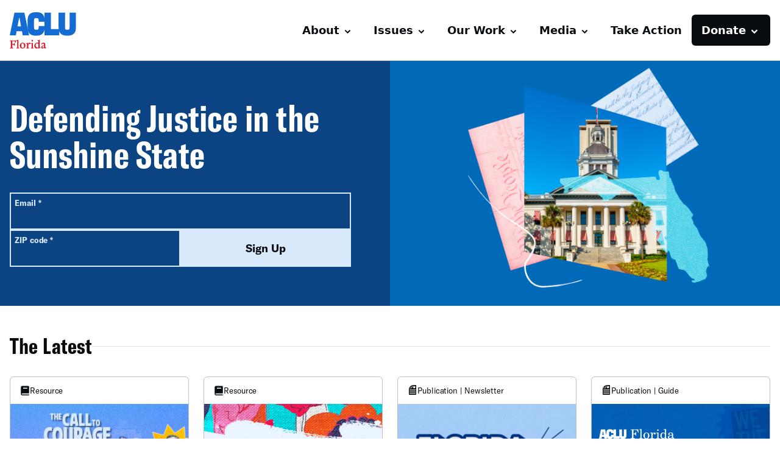

--- FILE ---
content_type: text/css
request_url: https://www.aclufl.org/app/themes/aclu-parent/style.css?ver=1.0.23
body_size: 270
content:
/*
Theme Name: ACLU Parent
Theme URI: https://github.com/aclu-national/affiliate-website-platform
Description: ACLU Parent Theme for ACLU WordPress sites. Contains the base styles and functionality for ACLU sites.
Author: ACLU + ThinkShout
Author URI: https://www.aclu.org/ + https://thinkshout.com/
Version: 1.0.23
Text Domain:  aclu-parent
*/

/* Force purgecss to keep this CSS because it is used on html that is brought in from WordPress */
/*! purgecss start ignore */
.is-rich-text {
  font-family: var(--font-family-aclu-serif);
  line-height: 1.4;
  letter-spacing: 0;
  word-spacing: 0;
  font-size: 21px;
  -moz-osx-font-smoothing: auto;
  -webkit-font-smoothing: subpixel-antialiased;

  b,
  strong,
  .has-text-weight-bold,
  &.has-text-weight-bold {
    font-family: var(--font-family-aclu-serif);
    line-height: 1.4;
    letter-spacing: 0;
    word-spacing: 0;
  }

  &.has-font-family-standard {
    font-family: var(--font-family-aclu-sans-standard);
    line-height: 1.4;
    letter-spacing: -0.005rem;
    word-spacing: 0.0625rem;
    font-weight: 400;
  }

  a {
    transition: opacity 0.1s linear;
    color: var(--color-blue-7);

    &:hover,
    &:focus {
      opacity: 0.8;
    }
  }

  > p {
    margin-top: 32px;

    &:first-child {
      margin-top: 0 !important;
    }
  }
  ul,
  ol {
    margin-left: 16px;
  }
  ul {
    list-style-type: disc;

    ul {
      margin-left: 30px;
      list-style-type: circle;

      ul {
        list-style-type: square;
      }
    }
  }
  ol {
    list-style-type: decimal;
  }
  > ul,
  > ol {
    margin-top: 32px;
    margin-left: 32px;
    padding-left: 0;
  }
  blockquote {
    @apply md:w-full w-3/4 pl-4;

    margin: 32px auto 0 auto;
  }
}

/* Hide elements when printing */
@media print {
  .is-hidden-print {
    display: none !important;
  }
}

/*! purgecss end ignore */

--- FILE ---
content_type: text/css
request_url: https://www.aclufl.org/app/themes/aclu-affiliate/style.css?ver=1.0.23
body_size: -267
content:
/*
Theme Name: ACLU Affiliate Child Theme
Theme URI: https://github.com/aclu-national/affiliate-website-platform
Description: ACLU Child Theme for ACLU Affiliate WordPress sites. Contains the affiliate specific styles and functionality for ACLU Affiliate sites.
Author: ACLU + ThinkShout
Author URI: https://www.aclu.org/ + https://thinkshout.com/
Version: 1.0.23
Template: aclu-parent
Text Domain: aclu-affiliate
*/


--- FILE ---
content_type: text/css
request_url: https://www.aclufl.org/app/themes/aclu-parent/dist/assets/css/common-CDxTZulZ.css?ver=1.0.23
body_size: 25459
content:
*,:before,:after{-webkit-box-sizing:border-box;box-sizing:border-box;border-width:0;border-style:solid;border-color:currentColor}:before,:after{--tw-content: ""}html,:host{line-height:1.5;-webkit-text-size-adjust:100%;-moz-tab-size:4;-o-tab-size:4;tab-size:4;font-family:ui-sans-serif,system-ui,sans-serif,"Apple Color Emoji","Segoe UI Emoji",Segoe UI Symbol,"Noto Color Emoji";-webkit-font-feature-settings:normal;font-feature-settings:normal;font-variation-settings:normal;-webkit-tap-highlight-color:transparent}body{margin:0;line-height:inherit}hr{height:0;color:inherit;border-top-width:1px}abbr:where([title]){-webkit-text-decoration:underline dotted;text-decoration:underline dotted}h1,h2,h3,h4,h5,h6{font-size:inherit;font-weight:inherit}a{color:inherit;text-decoration:inherit}b,strong{font-weight:bolder}code,kbd,samp,pre{font-family:ui-monospace,SFMono-Regular,Menlo,Monaco,Consolas,Liberation Mono,Courier New,monospace;-webkit-font-feature-settings:normal;font-feature-settings:normal;font-variation-settings:normal;font-size:1em}small{font-size:80%}sub,sup{font-size:75%;line-height:0;position:relative;vertical-align:baseline}sub{bottom:-.25em}sup{top:-.5em}table{text-indent:0;border-color:inherit;border-collapse:collapse}button,input,optgroup,select,textarea{font-family:inherit;-webkit-font-feature-settings:inherit;font-feature-settings:inherit;font-variation-settings:inherit;font-size:100%;font-weight:inherit;line-height:inherit;letter-spacing:inherit;color:inherit;margin:0;padding:0}button,select{text-transform:none}button,input:where([type=button]),input:where([type=reset]),input:where([type=submit]){-webkit-appearance:button;background-color:transparent;background-image:none}:-moz-focusring{outline:auto}:-moz-ui-invalid{box-shadow:none}progress{vertical-align:baseline}::-webkit-inner-spin-button,::-webkit-outer-spin-button{height:auto}[type=search]{-webkit-appearance:textfield;outline-offset:-2px}::-webkit-search-decoration{-webkit-appearance:none}::-webkit-file-upload-button{-webkit-appearance:button;font:inherit}summary{display:list-item}blockquote,dl,dd,h1,h2,h3,h4,h5,h6,hr,figure,p,pre{margin:0}fieldset{margin:0;padding:0}legend{padding:0}ol,ul,menu{list-style:none;margin:0;padding:0}dialog{padding:0}textarea{resize:vertical}input::-webkit-input-placeholder,textarea::-webkit-input-placeholder{opacity:1;color:#9ca3af}input::-moz-placeholder,textarea::-moz-placeholder{opacity:1;color:#9ca3af}input::-ms-input-placeholder,textarea::-ms-input-placeholder{opacity:1;color:#9ca3af}input::placeholder,textarea::placeholder{opacity:1;color:#9ca3af}button,[role=button]{cursor:pointer}:disabled{cursor:default}img,svg,video,canvas,audio,iframe,embed,object{display:block;vertical-align:middle}img,video{max-width:100%;height:auto}[hidden]{display:none}*,:before,:after{--tw-border-spacing-x: 0;--tw-border-spacing-y: 0;--tw-translate-x: 0;--tw-translate-y: 0;--tw-rotate: 0;--tw-skew-x: 0;--tw-skew-y: 0;--tw-scale-x: 1;--tw-scale-y: 1;--tw-pan-x: ;--tw-pan-y: ;--tw-pinch-zoom: ;--tw-scroll-snap-strictness: proximity;--tw-gradient-from-position: ;--tw-gradient-via-position: ;--tw-gradient-to-position: ;--tw-ordinal: ;--tw-slashed-zero: ;--tw-numeric-figure: ;--tw-numeric-spacing: ;--tw-numeric-fraction: ;--tw-ring-inset: ;--tw-ring-offset-width: 0px;--tw-ring-offset-color: #fff;--tw-ring-color: rgb(59 130 246 / .5);--tw-ring-offset-shadow: 0 0 #0000;--tw-ring-shadow: 0 0 #0000;--tw-shadow: 0 0 #0000;--tw-shadow-colored: 0 0 #0000;--tw-blur: ;--tw-brightness: ;--tw-contrast: ;--tw-grayscale: ;--tw-hue-rotate: ;--tw-invert: ;--tw-saturate: ;--tw-sepia: ;--tw-drop-shadow: ;--tw-backdrop-blur: ;--tw-backdrop-brightness: ;--tw-backdrop-contrast: ;--tw-backdrop-grayscale: ;--tw-backdrop-hue-rotate: ;--tw-backdrop-invert: ;--tw-backdrop-opacity: ;--tw-backdrop-saturate: ;--tw-backdrop-sepia: ;--tw-contain-size: ;--tw-contain-layout: ;--tw-contain-paint: ;--tw-contain-style: }::backdrop{--tw-border-spacing-x: 0;--tw-border-spacing-y: 0;--tw-translate-x: 0;--tw-translate-y: 0;--tw-rotate: 0;--tw-skew-x: 0;--tw-skew-y: 0;--tw-scale-x: 1;--tw-scale-y: 1;--tw-pan-x: ;--tw-pan-y: ;--tw-pinch-zoom: ;--tw-scroll-snap-strictness: proximity;--tw-gradient-from-position: ;--tw-gradient-via-position: ;--tw-gradient-to-position: ;--tw-ordinal: ;--tw-slashed-zero: ;--tw-numeric-figure: ;--tw-numeric-spacing: ;--tw-numeric-fraction: ;--tw-ring-inset: ;--tw-ring-offset-width: 0px;--tw-ring-offset-color: #fff;--tw-ring-color: rgb(59 130 246 / .5);--tw-ring-offset-shadow: 0 0 #0000;--tw-ring-shadow: 0 0 #0000;--tw-shadow: 0 0 #0000;--tw-shadow-colored: 0 0 #0000;--tw-blur: ;--tw-brightness: ;--tw-contrast: ;--tw-grayscale: ;--tw-hue-rotate: ;--tw-invert: ;--tw-saturate: ;--tw-sepia: ;--tw-drop-shadow: ;--tw-backdrop-blur: ;--tw-backdrop-brightness: ;--tw-backdrop-contrast: ;--tw-backdrop-grayscale: ;--tw-backdrop-hue-rotate: ;--tw-backdrop-invert: ;--tw-backdrop-opacity: ;--tw-backdrop-saturate: ;--tw-backdrop-sepia: ;--tw-contain-size: ;--tw-contain-layout: ;--tw-contain-paint: ;--tw-contain-style: }:root{--color-white: #ffffff;--color-gray-1: #f7f9fd;--color-gray-6: #696968;--color-off-black: #090c0f;--color-cream: #faf6f0;--color-blue-5: #146cd2;--color-red-5: #d9192b;--color-burgundy-1: #f6cbdf;--color-purple-7: #561d82;--color-blue-1: #d9e9fc;--color-blue-7: #0c4383;--color-burgundy-7: #88194d;--color-green-7: #306342;--color-orange-5: #ff7d00;--color-yellow-5: #fdc221;--color-green-1: #d5ecdd;--color-gray-2: #dfdfdf;--color-gray-3: #bfbfbf;--color-gray-4: #9f9f9f;--color-gray-5: #808080;--color-gray-7: #404040;--color-gray-8: #212325;--color-red-1: #fbdbde;--color-red-2: #f8bcc2;--color-red-3: #f3919b;--color-red-4: #e65664;--color-red-6: #b41324;--color-red-7: #8f0e1d;--color-red-8: #670816;--color-red-9: #3e020e;--color-orange-1: #ffdfc2;--color-orange-2: #ffc793;--color-orange-3: #ffaa59;--color-orange-4: #ff922a;--color-orange-6: #d36800;--color-orange-7: #a85200;--color-orange-8: #743900;--color-orange-9: #3d1e00;--color-yellow-1: #fee9af;--color-yellow-2: #fddf8a;--color-yellow-3: #fdd566;--color-yellow-4: #fdcc44;--color-yellow-6: #d9a412;--color-yellow-7: #b68602;--color-yellow-8: #846101;--color-yellow-9: #503b01;--color-green-2: #b4d8c0;--color-green-3: #8fc1a0;--color-green-4: #6dad83;--color-green-5: #499764;--color-green-6: #3d7e54;--color-green-8: #264d33;--color-green-9: #1b3724;--color-blue-2: #a9cdf7;--color-blue-3: #7cb4f3;--color-blue-4: #468fe2;--color-blue-6: #0b58b1;--color-blue-8: #013166;--color-blue-9: #001e3d;--color-purple-1: #f4dff6;--color-purple-2: #dbb7ed;--color-purple-3: #bf8ae2;--color-purple-4: #a25bd6;--color-purple-5: #862dcb;--color-purple-6: #6e25a7;--color-purple-8: #3c145b;--color-purple-9: #210b32;--color-burgundy-2: #f2afce;--color-burgundy-3: #ed93bd;--color-burgundy-4: #e4619e;--color-burgundy-5: #db2a7d;--color-burgundy-6: #b22165;--color-burgundy-8: #67123a;--color-burgundy-9: #460c27;--screen-default: 375px;--screen-sm: 600px;--screen-md: 769px;--screen-lg: 1000px;--screen-xl: 1200px;--screen-site-max-width: 1140px;--spacer-0: 0;--spacer-1: 4px;--spacer-2: 8px;--spacer-3: 12px;--spacer-4: 16px;--spacer-6: 24px;--spacer-7: 28px;--spacer-8: 32px;--spacer-10: 40px;--spacer-11: 44px;--spacer-12: 48px;--spacer-14: 56px;--spacer-16: 64px;--spacer-20: 80px;--spacer-24: 96px;--spacer-64: 256px;--spacer-165: 660px;--spacer-gutter: 24px;--spacer-block: 48px;--text-size-is-size-1: 60px;--text-size-is-size-2: 42px;--text-size-is-size-3: 36px;--text-size-is-size-4: 24px;--text-size-is-size-5: 18px;--text-size-is-size-6: 16px;--text-size-is-size-7: 13px;--text-size-is-special-size-21: 21px;--text-size-is-special-size-30: 30px;--text-size-is-special-size-90: 90px;--font-family-aclu-sans-standard: "gtamstandard", Arial, Helvetica, "Nimbus Sans L", sans-serif;--font-family-aclu-sans-compressed: "gtamcompressed", Arial, Helvetica, "Nimbus Sans L", sans-serif;--font-family-aclu-sans-condensed: "gtamcond", Arial, Helvetica, "Nimbus Sans L", sans-serif;--font-family-aclu-serif: "gamuthregular", Georgia, "Times New Roman", "DejaVu Serif", serif;--font-family-aclu-serif-italic: "gamuthitalic", Georgia, "Times New Roman", "DejaVu Serif", serif;--font-family-aclu-serif-italicbold: "gamuthitalicbold", Georgia, "Times New Roman", "DejaVu Serif", serif;--font-family-aclu-serif-medium: "gamuthmedium", Georgia, "Times New Roman", "DejaVu Serif", serif;--font-family-aclu-serif-mediumitalic: "gamuthmediumitalic", Georgia, "Times New Roman", "DejaVu Serif", serif;--font-family-aclu-serif-bold: "gamuthbold", Georgia, "Times New Roman", "DejaVu Serif", serif}@font-face{font-family:gtamstandard;font-weight:400;font-style:normal;font-display:swap;src:local("GT America Standard Regular"),url(https://static.aclu.org/fonts/GT-America-Standard-Regular.woff2) format("woff2"),url(https://static.aclu.org/fonts/GT-America-Standard-Regular.woff) format("woff"),url(https://static.aclu.org/fonts/GT-America-Standard-Regular.ttf) format("truetype"),url(https://static.aclu.org/fonts/GT-America-Standard-Regular.eot) format("embedded-opentype")}@font-face{font-family:gtamstandard;font-weight:700;font-style:normal;font-display:swap;src:local("GT America Standard Bold"),url(https://static.aclu.org/fonts/GT-America-Standard-Bold.woff2) format("woff2"),url(https://static.aclu.org/fonts/GT-America-Standard-Bold.woff) format("woff"),url(https://static.aclu.org/fonts/GT-America-Standard-Bold.ttf) format("truetype"),url(https://static.aclu.org/fonts/GT-America-Standard-Bold.eot) format("embedded-opentype")}@font-face{font-family:gtamcompressed;font-weight:400;font-style:normal;font-display:swap;src:local("GT America Compressed Regular"),url(https://static.aclu.org/fonts/GT-America-Compressed-Regular.woff2) format("woff2"),url(https://static.aclu.org/fonts/GT-America-Compressed-Regular.woff) format("woff"),url(https://static.aclu.org/fonts/GT-America-Compressed-Regular.ttf) format("truetype"),url(https://static.aclu.org/fonts/GT-America-Compressed-Regular.eot) format("embedded-opentype")}@font-face{font-family:gtamcompressed;font-weight:700;font-style:normal;font-display:swap;src:local("GT America Compressed Bold"),url(https://static.aclu.org/fonts/GT-America-Compressed-Bold.woff2) format("woff2"),url(https://static.aclu.org/fonts/GT-America-Compressed-Bold.woff) format("woff"),url(https://static.aclu.org/fonts/GT-America-Compressed-Bold.ttf) format("truetype"),url(https://static.aclu.org/fonts/GT-America-Compressed-Bold.eot) format("embedded-opentype")}@font-face{font-family:gtamextended;font-weight:700;font-style:normal;font-display:swap;src:local("GT America Extended Bold"),url(https://static.aclu.org/fonts/GT-America-Extended-Bold.woff2) format("woff2"),url(https://static.aclu.org/fonts/GT-America-Extended-Bold.woff) format("woff"),url(https://static.aclu.org/fonts/GT-America-Extended-Bold.ttf) format("truetype"),url(https://static.aclu.org/fonts/GT-America-Extended-Bold.eot) format("embedded-opentype")}@font-face{font-family:gamuthregular;font-weight:400;font-style:normal;font-display:swap;src:local("Gamuth Text Regular"),url(https://static.aclu.org/fonts/GamuthTextWeb-Regular.woff2) format("woff2"),url(https://static.aclu.org/fonts/GamuthTextWeb-Regular.woff) format("woff"),url(https://static.aclu.org/fonts/GamuthText-Regular.ttf) format("truetype"),url(https://static.aclu.org/fonts/GamuthText-Regular.otf) format("opentype")}@font-face{font-family:gamuthitalic;font-weight:400;font-style:normal;font-display:swap;src:local("Gamuth Text Italic"),url(https://static.aclu.org/fonts/GamuthTextWeb-Italic.woff2) format("woff2"),url(https://static.aclu.org/fonts/GamuthTextWeb-Italic.woff) format("woff"),url(https://static.aclu.org/fonts/GamuthText-Italic.ttf) format("truetype"),url(https://static.aclu.org/fonts/GamuthText-Italic.otf) format("opentype")}@font-face{font-family:gamuthmedium;font-weight:400;font-style:normal;font-display:swap;src:local("Gamuth Text Medium"),url(https://static.aclu.org/fonts/GamuthTextWeb-Medium.woff2) format("woff2"),url(https://static.aclu.org/fonts/GamuthTextWeb-Medium.woff) format("woff"),url(https://static.aclu.org/fonts/GamuthText-Medium.ttf) format("truetype"),url(https://static.aclu.org/fonts/GamuthText-Medium.otf) format("opentype")}@font-face{font-family:gamuthmediumitalic;font-weight:400;font-style:normal;font-display:swap;src:local("Gamuth Text Medium Italic"),url(https://static.aclu.org/fonts/GamuthTextWeb-MediumItalic.woff2) format("woff2"),url(https://static.aclu.org/fonts/GamuthTextWeb-MediumItalic.woff) format("woff"),url(https://static.aclu.org/fonts/GamuthText-MediumItalic.ttf) format("truetype"),url(https://static.aclu.org/fonts/GamuthText-MediumItalic.otf) format("opentype")}@font-face{font-family:gamuthbold;font-weight:700;font-style:normal;font-display:swap;src:local("Gamuth Text Bold"),url(https://static.aclu.org/fonts/GamuthTextWeb-Bold.woff2) format("woff2"),url(https://static.aclu.org/fonts/GamuthTextWeb-Bold.woff) format("woff"),url(https://static.aclu.org/fonts/GamuthText-Bold.ttf) format("truetype"),url(https://static.aclu.org/fonts/GamuthText-Bold.otf) format("opentype")}@font-face{font-family:gamuthitalicbold;font-weight:700;font-style:normal;font-display:swap;src:local("Gamuth Text Italic Bold"),url(https://static.aclu.org/fonts/GamuthTextWeb-BoldItalic.woff2) format("woff2"),url(https://static.aclu.org/fonts/GamuthTextWeb-BoldItalic.woff) format("woff"),url(https://static.aclu.org/fonts/GamuthText-BoldItalic.ttf) format("truetype"),url(https://static.aclu.org/fonts/GamuthText-BoldItalic.otf) format("opentype")}@font-face{font-family:gtamcond;src:url(https://static.aclu.org/fonts/GT-America-Condensed-Regular.eot);src:url(https://static.aclu.org/fonts/GT-America-Condensed-Regular.eot?#iefix) format("embedded-opentype"),url(https://static.aclu.org/fonts/GT-America-Condensed-Regular.woff2) format("woff2"),url(https://static.aclu.org/fonts/GT-America-Condensed-Regular.woff) format("woff"),url(https://static.aclu.org/fonts/GT-America-Condensed-Regular.ttf) format("truetype");font-weight:400}@font-face{font-family:gtamcond;src:url(https://static.aclu.org/fonts/GT-America-Condensed-Bold.eot);src:url(https://static.aclu.org/fonts/GT-America-Condensed-Bold.eot?#iefix) format("embedded-opentype"),url(https://static.aclu.org/fonts/GT-America-Condensed-Bold.woff2) format("woff2"),url(https://static.aclu.org/fonts/GT-America-Condensed-Bold.woff) format("woff"),url(https://static.aclu.org/fonts/GT-America-Condensed-Bold.ttf) format("truetype");font-weight:600}:root{--primary: var(--color-off-black);--secondary: var(--color-gray-6);--link: var(--color-blue-7);--input: var(--color-off-black);--button: var(--color-off-black);--button-text: var(--color-white);--button-hover: var(--color-gray-6);--button-chevron--svg-fill: var(--link);--error: var(--color-red);--svg-fill: var(--color-white);--button-download--svg-fill: var(--primary);--breadcrumb-link: var(--link);--breadcrumb-link-hocus: var(--secondary)}*[class*=colorway-] .color-primary{color:var(--primary)}*[class*=colorway-] .color-secondary{color:var(--secondary)}*[class*=colorway-] .color-error{color:var(--error)}*[class*=colorway-] .color-input{color:var(--input)}*[class*=colorway-] .border-input{border-color:var(--input)}*[class*=colorway-] .color-link{color:var(--link)}*[class*=colorway-] .color-button{background-color:var(--button);color:var(--button-text)}*[class*=colorway-] .color-breadcrumb-link{color:var(--breadcrumb-link)}.colorway-white{background-color:var(--color-white);--primary: var(--color-off-black);--secondary: var(--color-gray-6);--link: var(--color-blue-7);--input: var(--color-off-black);--button: var(--color-off-black);--button-text: var(--color-white);--button-hover: var(--color-gray-6);--button-chevron--svg-fill: var(--link);--error: var(--color-red-5);--svg-fill: var(--color-white);--button-download--svg-fill: var(--primary);--breadcrumb-link: var(--link);--breadcrumb-link-hocus: var(--secondary)}.colorway-white .btn--action{--button: var(--color-yellow-5);--button-text: var(--color-off-black);--button-hover: var(--color-yellow-1)}.colorway-dark-navy{background-color:var(--color-blue-7);--primary: var(--color-white);--secondary: var(--color-white);--link: var(--color-blue-1);--input: var(--color-blue-1);--button: var(--color-blue-1);--button-text: var(--color-off-black);--button-hover: var(--color-gray-2);--error: var(--color-yellow-5);--svg-fill: var(--button-text);--button-chevron--svg-fill: var(--link);--button-download--svg-fill: var(--primary);--breadcrumb-link: var(--link);--breadcrumb-link-hocus: var(--primary)}.colorway-offblack{background-color:var(--color-off-black);--primary: var(--color-white);--secondary: var(--color-gray-2);--link: var(--color-white);--input: var(--color-green-1);--button: var(--color-white);--button-text: var(--color-off-black);--button-hover: var(--color-green-1);--error: var(--color-yellow-5);--svg-fill: var(--button-text);--button-chevron--svg-fill: var(--link);--button-download--svg-fill: var(--primary);--breadcrumb-link: var(--link);--breadcrumb-link-hocus: var(--color-gray-4)}.colorway-dark-burgundy{background-color:var(--color-burgundy-7);--primary: var(--color-white);--secondary: var(--color-cream);--link: var(--color-blue-1);--input: var(--color-cream);--button: var(--color-off-black);--button-text: var(--color-white);--button-hover: var(--color-gray-2);--error: var(--color-yellow-5);--svg-fill: var(--button-text);--button-chevron--svg-fill: var(--link);--button-download--svg-fill: var(--primary);--breadcrumb-link: var(--link);--breadcrumb-link-hocus: var(--primary)}.colorway-cream{background-color:var(--color-cream);--primary: var(--color-off-black);--secondary: var(--color-gray-6);--link: var(--color-blue-7);--input: var(--color-off-black);--button: var(--color-off-black);--button-text: var(--color-white);--button-hover: var(--color-gray-6);--svg-fill: var(--color-cream);--button-chevron--svg-fill: var(--link);--button-download--svg-fill: var(--primary);--breadcrumb-link: var(--link);--breadcrumb-link-hocus: var(--secondary)}.colorway-red{background-color:var(--color-red-5);--primary: var(--color-cream);--secondary: var(--color-white);--link: var(--color-white);--input: var(--color-cream);--button: var(--color-white);--button-text: var(--color-off-black);--button-hover: var(--color-gray-2);--error: var(--color-yellow-5);--svg-fill: var(--link);--button-chevron--svg-fill: var(--link);--button-download--svg-fill: var(--primary);--breadcrumb-link: var(--link);--breadcrumb-link-hocus: var(--color-yellow-5)}.colorway-blue{background-color:var(--color-blue-5);--primary: var(--color-white);--secondary: var(--color-white);--link: var(--color-blue-1);--input: var(--color-white);--button: var(--color-white);--button-text: var(--color-off-black);--button-hover: var(--color-gray-2);--error: var(--color-yellow-5);--svg-fill: var(--link);--button-chevron--svg-fill: var(--link);--button-download--svg-fill: var(--primary);--breadcrumb-link: var(--link);--breadcrumb-link-hocus: var(--secondary)}.colorway-light-azure{background-color:var(--color-blue-1);--primary: var(--color-off-black);--secondary: var(--color-off-black);--link: var(--color-blue-7);--input: var(--color-off-black);--button: var(--color-white);--button-text: var(--color-off-black);--button-hover: var(--color-gray-2);--svg-fill: var(--link);--button-chevron--svg-fill: var(--link);--button-download--svg-fill: var(--primary);--breadcrumb-link: var(--link);--breadcrumb-link-hocus: var(--secondary)}.colorway-light-orange{background-color:var(--color-orange-5);--primary: var(--color-off-black);--secondary: var(--color-off-black);--link: var(--color-blue-7);--input: var(--color-off-black);--button: var(--color-white);--button-text: var(--color-off-black);--button-hover: var(--color-gray-2);--svg-fill: var(--link);--button-chevron--svg-fill: var(--link);--button-download--svg-fill: var(--primary);--breadcrumb-link: var(--link);--breadcrumb-link-hocus: var(--secondary)}.colorway-dark-purple{background-color:var(--color-purple-7);--primary: var(--color-burgundy-1);--secondary: var(--color-burgundy-1);--link: var(--color-blue-1);--input: var(--color-burgundy-1);--button: var(--color-blue-1);--button-text: var(--color-off-black);--button-hover: var(--color-gray-2);--error: var(--color-yellow-5);--svg-fill: var(--link);--button-chevron--svg-fill: var(--link);--button-download--svg-fill: var(--primary);--breadcrumb-link: var(--link);--breadcrumb-link-hocus: var(--secondary)}.text-formatted>p,.text-formatted>ul,.text-formatted>ol{margin-bottom:8px}@media (min-width: 769px){.text-formatted>p,.text-formatted>ul,.text-formatted>ol{margin-bottom:32px}}.migrated .text-formatted ul,.text-formatted>ul{margin-left:32px}.migrated .text-formatted ul,.text-formatted>ul{list-style-position:outside}.migrated .text-formatted ul,.text-formatted>ul{list-style-type:disc}.migrated .text-formatted ol,.text-formatted>ol{margin-left:32px}.migrated .text-formatted ol,.text-formatted>ol{list-style-position:outside}.migrated .text-formatted ol,.text-formatted>ol{list-style-type:decimal}.text-formatted>blockquote{margin-top:32px;margin-bottom:32px}.text-formatted>blockquote{border-left-width:4px}.text-formatted>blockquote{border-color:var(--link)}.text-formatted>blockquote{padding-left:32px}.molecule--policy-notice .text-formatted>p:last-of-type,.flexible-block--quote .text-formatted>p:last-of-type,.flexible-block--text .text-formatted>p:last-of-type,.flexible-component-heading .text-formatted>p:last-of-type,.flexible-block--notice .text-formatted>p:last-of-type{margin-bottom:0}.flexible-component--notice .text-formatted:last-child{margin-bottom:0}.text-formatted{color:var(--primary)}.text-formatted a{color:var(--link);text-decoration:underline}.text-formatted a:hover,.text-formatted a:focus{color:var(--secondary)}.text-formatted a:focus{outline:2px dotted var(--secondary)}.text-formatted h2{font-size:36px;font-family:var(--font-family-aclu-sans-compressed);line-height:1;letter-spacing:.005rem;word-spacing:.1rem;font-weight:var(--font-bold)}.btn-text.text-formatted h2{font-family:var(--font-family-aclu-sans-compressed);line-height:1;letter-spacing:.005rem;word-spacing:.1rem;font-weight:var(--font-bold)}.text-formatted h2{margin-bottom:16px}.text-formatted h3{font-size:24px;font-family:var(--font-family-aclu-sans-compressed);line-height:1;letter-spacing:.005rem;word-spacing:.1rem;font-weight:var(--font-bold)}.btn-text.text-formatted h3{font-size:var(--text-size-is-size-4);font-family:var(--font-family-aclu-sans-compressed);line-height:1;letter-spacing:.005rem;word-spacing:.1rem;font-weight:var(--font-bold)}.text-formatted h3{margin-bottom:8px}.text-formatted h4{font-size:18px;font-family:var(--font-family-aclu-sans-compressed);line-height:1;letter-spacing:.005rem;word-spacing:.1rem;font-weight:var(--font-bold)}.btn-text.text-formatted h4{font-family:var(--font-family-aclu-sans-compressed);line-height:1;letter-spacing:.005rem;word-spacing:.1rem;font-weight:var(--font-bold)}.text-formatted h4{margin-bottom:8px}.text-formatted h5{font-size:16px;font-family:var(--font-family-aclu-sans-compressed);line-height:1;letter-spacing:.005rem;word-spacing:.1rem;font-weight:var(--font-bold)}.btn-text.text-formatted h5{font-size:var(--text-size-is-size-6);text-underline-offset:2px;text-decoration-thickness:1px}.btn-text.text-formatted h5:hover,.btn-text.text-formatted h5:focus{text-decoration-thickness:1px}.btn-text.text-formatted h5{font-family:var(--font-family-aclu-sans-compressed);line-height:1;letter-spacing:.005rem;word-spacing:.1rem;font-weight:var(--font-bold)}.text-formatted h5{margin-bottom:8px}.text-formatted h6{font-size:13px;font-family:var(--font-family-aclu-sans-compressed);line-height:1;letter-spacing:.005rem;word-spacing:.1rem;font-weight:var(--font-bold)}.btn-text.text-formatted h6{font-family:var(--font-family-aclu-sans-compressed);line-height:1;letter-spacing:.005rem;word-spacing:.1rem;font-weight:var(--font-bold)}.text-formatted h6{margin-bottom:8px}html,body{max-width:100%}#page-style-guide .sizing--one-third{width:50%}@media (min-width: 1000px){#page-style-guide .sizing--one-third{width:33.333333%}}#page-style-guide .sizing--half{width:100%}@media (min-width: 1000px){#page-style-guide .sizing--half{width:50%}}#page-style-guide .alignment--right{float:right}#page-style-guide .alignment--right{margin-left:16px}#page-style-guide .alignment--left{float:left}#page-style-guide .alignment--left{margin-right:16px}@media (min-width: 1000px){#page-style-guide .p-site{padding-left:16px;padding-right:16px}}.page-layout--common{margin-top:48px;margin-bottom:48px}.page-layout--common .block--grid:not(.wp-single-image.sizing--full-bleed,.sizing--wide){margin-left:auto;margin-right:auto;@media (min-width: 600px) and (max-width: 999px){max-width:var(--screen-sm)}@media (min-width: 1000px) and (max-width: 1200px){max-width:960px}@media (min-width: 1201px){max-width:var(--screen-site-max-width)}}.page-layout--common .block--grid:not(.wp-single-image.sizing--full-bleed,.sizing--wide){padding-left:var(--spacer-4);padding-right:var(--spacer-4);@media (min-width: 600px){padding-left:30px;padding-right:30px}@media (min-width: 1000px){padding-left:0;padding-right:0}@media (min-width: 1200px){padding-left:0;padding-right:0}}.page-layout--common .block--grid:not(.wp-single-image.sizing--full-bleed,.sizing--wide){display:grid}.page-layout--common .block--grid:not(.wp-single-image.sizing--full-bleed,.sizing--wide){grid-template-columns:repeat(12,minmax(0,1fr))}@media (min-width: 1000px){.page-layout--common #page-style-guide .block--grid:not(.wp-single-image.sizing--full-bleed,.sizing--wide){padding-left:16px;padding-right:16px}}.page-layout--common .block--grid.sizing--wide{padding-left:var(--spacer-4);padding-right:var(--spacer-4);@media (min-width: 600px){padding-left:30px;padding-right:30px}@media (min-width: 1000px){padding-left:0;padding-right:0}@media (min-width: 1200px){padding-left:0;padding-right:0}}.page-layout--common .block--grid.sizing--wide{display:grid}.page-layout--common .block--grid.sizing--wide{grid-template-columns:repeat(12,minmax(0,1fr))}@media (min-width: 1000px){.page-layout--common #page-style-guide .block--grid.sizing--wide{padding-left:16px;padding-right:16px}}@media (min-width: 1000px){.page-layout--common .block--grid.sizing--wide{margin-left:auto;margin-right:auto;@media (min-width: 600px) and (max-width: 999px){max-width:var(--screen-sm)}@media (min-width: 1000px) and (max-width: 1200px){max-width:960px}@media (min-width: 1201px){max-width:var(--screen-site-max-width)}}}.page-layout--common .block--grid{margin-bottom:32px}.page-layout--common .block-container--common,.page-layout--common .block-container--align-left{grid-column:span 12 / span 12}@media (min-width: 1000px){.page-layout--common .block-container--common,.page-layout--common .block-container--align-left{grid-column:span 8 / span 8}}.page-layout--common .wp-single-image.sizing--half .wp-image{width:100%}@media (min-width: 768px){.page-layout--common .wp-single-image.sizing--half .wp-image{width:calc(50% - var(--spacer-4))}}.page-layout--common .wp-single-image.sizing--one-third .wp-image{width:calc(50% - var(--spacer-4))}@media (min-width: 1000px){.page-layout--common .wp-single-image.sizing--one-third .wp-image{width:calc(33% - var(--spacer-4))}}.page-layout--common .block-container--align-right{grid-column:span 12 / span 12}.page-layout--common .block-container--align-right{margin-left:0;margin-right:0}@media (min-width: 1000px){.page-layout--common .block-container--align-right{grid-column:span 9 / span 9}}@media (min-width: 1000px){.page-layout--common .block-container--align-right{grid-column-end:9}}.page-layout--common .block-container--align-right .wp-image{float:right}.page-layout--common .block-container--align-right .wp-image{margin-bottom:16px}.page-layout--common .block-container--wide{grid-column:span 12 / span 12}.page-layout--common .block-container--wide{max-width:100%}.page-layout--common .mq-widescreen,.page-layout--common .block-container--full,.page-layout--common .shared-expandable-card,.page-layout--common .wp-divider{grid-column:span 12 / span 12}.page-layout--common .mq-widescreen,.page-layout--common .block-container--full,.page-layout--common .shared-expandable-card,.page-layout--common .wp-divider{width:100%}.page-layout--sidebar-color{display:grid;gap:var(--spacer-gutter)}@media (min-width: 1000px){.page-layout--sidebar-color{margin-left:auto;margin-right:auto;@media (min-width: 600px) and (max-width: 999px){max-width:var(--screen-sm)}@media (min-width: 1000px) and (max-width: 1200px){max-width:960px}@media (min-width: 1201px){max-width:var(--screen-site-max-width)}grid-template-columns:repeat(12,minmax(0,1fr))}}@media (min-width: 1000px){.page-layout--sidebar-color .page--sidebar{grid-column:span 4 / span 4}}.page-layout--sidebar-color .page--container{margin-left:auto;margin-right:auto;@media (min-width: 600px) and (max-width: 999px){max-width:var(--screen-sm)}@media (min-width: 1000px) and (max-width: 1200px){max-width:960px}@media (min-width: 1201px){max-width:var(--screen-site-max-width)}}.page-layout--sidebar-color .page--container{display:-webkit-box;display:-ms-flexbox;display:flex}.page-layout--sidebar-color .page--container{-webkit-box-orient:vertical;-webkit-box-direction:normal;-ms-flex-direction:column;flex-direction:column}.page-layout--sidebar-color .page--container{gap:32px}@media (min-width: 1000px){.page-layout--sidebar-color .page--container{grid-column:span 8 / span 8}}.page-layout--sidebar-color .page--sidebar--container{margin-left:auto;margin-right:auto;@media (min-width: 600px) and (max-width: 999px){max-width:var(--screen-sm)}@media (min-width: 1000px) and (max-width: 1200px){max-width:960px}@media (min-width: 1201px){max-width:var(--screen-site-max-width)}}.page-layout--sidebar-color .block--grid.sizing--one-third .block-container--align-right{float:right}.page-layout--sidebar-color .block--grid.sizing--one-third .block-container--align-right{margin-left:16px}.page-layout--sidebar-color .block--grid.sizing--one-third .block-container--align-right{width:50%}@media (min-width: 1000px){.page-layout--sidebar-color .block--grid.sizing--one-third .block-container--align-right{width:33.333333%}}.page-layout--sidebar-color .block--grid.sizing--one-third .block-container--align-left{float:left}.page-layout--sidebar-color .block--grid.sizing--one-third .block-container--align-left{margin-right:16px}.page-layout--sidebar-color .block--grid.sizing--one-third .block-container--align-left{width:50%}@media (min-width: 1000px){.page-layout--sidebar-color .block--grid.sizing--one-third .block-container--align-left{width:33.333333%}}.page-layout--sidebar-color .block--grid.sizing--half .block-container--align-right{float:right}.page-layout--sidebar-color .block--grid.sizing--half .block-container--align-right{margin-left:16px}.page-layout--sidebar-color .block--grid.sizing--half .block-container--align-right{width:100%}@media (min-width: 1000px){.page-layout--sidebar-color .block--grid.sizing--half .block-container--align-right{width:50%}}.page-layout--sidebar-color .block--grid.sizing--half .block-container--align-left{float:left}.page-layout--sidebar-color .block--grid.sizing--half .block-container--align-left{margin-right:16px}.page-layout--sidebar-color .block--grid.sizing--half .block-container--align-left{width:100%}@media (min-width: 1000px){.page-layout--sidebar-color .block--grid.sizing--half .block-container--align-left{width:50%}}.page-layout--sidebar-3-col{margin:48px auto;@media (min-width: 600px) and (max-width: 999px){max-width:var(--screen-sm)}@media (min-width: 1000px) and (max-width: 1200px){max-width:960px}@media (min-width: 1201px){max-width:var(--screen-site-max-width)}padding-left:var(--spacer-4);padding-right:var(--spacer-4);@media (min-width: 600px){padding-left:30px;padding-right:30px}@media (min-width: 1000px){padding-left:0;padding-right:0}@media (min-width: 1200px){padding-left:0;padding-right:0}display:grid}@media (min-width: 1000px){#page-style-guide .page-layout--sidebar-3-col{padding-left:16px;padding-right:16px}}.page-layout--sidebar-3-col{gap:var(--spacer-gutter)}@media (min-width: 1000px){.page-layout--sidebar-3-col{grid-template-columns:repeat(12,minmax(0,1fr))}}@media (min-width: 1000px){.page-layout--sidebar-3-col .page--sidebar{grid-column:span 3 / span 3}}.page-layout--sidebar-3-col .page--container{display:-webkit-box;display:-ms-flexbox;display:flex}.page-layout--sidebar-3-col .page--container{-webkit-box-orient:vertical;-webkit-box-direction:normal;-ms-flex-direction:column;flex-direction:column}.page-layout--sidebar-3-col .page--container{gap:32px}@media (min-width: 1000px){.page-layout--sidebar-3-col .page--container{grid-column:span 8 / span 8}}.page-layout--sidebar-3-col .block--grid.sizing--one-third .block-container--align-right{float:right}.page-layout--sidebar-3-col .block--grid.sizing--one-third .block-container--align-right{margin-left:16px}.page-layout--sidebar-3-col .block--grid.sizing--one-third .block-container--align-right{width:50%}@media (min-width: 1000px){.page-layout--sidebar-3-col .block--grid.sizing--one-third .block-container--align-right{width:33.333333%}}.page-layout--sidebar-3-col .block--grid.sizing--one-third .block-container--align-left{float:left}.page-layout--sidebar-3-col .block--grid.sizing--one-third .block-container--align-left{margin-right:16px}.page-layout--sidebar-3-col .block--grid.sizing--one-third .block-container--align-left{width:50%}@media (min-width: 1000px){.page-layout--sidebar-3-col .block--grid.sizing--one-third .block-container--align-left{width:33.333333%}}.page-layout--sidebar-3-col .block--grid.sizing--half .block-container--align-right{float:right}.page-layout--sidebar-3-col .block--grid.sizing--half .block-container--align-right{margin-left:16px}.page-layout--sidebar-3-col .block--grid.sizing--half .block-container--align-right{width:100%}@media (min-width: 1000px){.page-layout--sidebar-3-col .block--grid.sizing--half .block-container--align-right{width:50%}}.page-layout--sidebar-3-col .block--grid.sizing--half .block-container--align-left{float:left}.page-layout--sidebar-3-col .block--grid.sizing--half .block-container--align-left{margin-right:16px}.page-layout--sidebar-3-col .block--grid.sizing--half .block-container--align-left{width:100%}@media (min-width: 1000px){.page-layout--sidebar-3-col .block--grid.sizing--half .block-container--align-left{width:50%}}.page-layout--sidebar-right{margin-top:48px;margin-bottom:48px;display:grid;-webkit-column-gap:var(--spacer-gutter);-moz-column-gap:var(--spacer-gutter);column-gap:var(--spacer-gutter);row-gap:var(--spacer-block)}@media (min-width: 1000px){.page-layout--sidebar-right{grid-template-columns:repeat(12,minmax(0,1fr))}}@media (min-width: 1000px){.page-layout--sidebar-right .page--container{-webkit-box-ordinal-group:2;-ms-flex-order:1;order:1}}@media (min-width: 1000px){.page-layout--sidebar-right .page--container{grid-column:span 8 / span 8}}@media (min-width: 1000px){.page-layout--sidebar-right .page--sidebar{-webkit-box-ordinal-group:3;-ms-flex-order:2;order:2}}@media (min-width: 1000px){.page-layout--sidebar-right .page--sidebar{grid-column:span 4 / span 4}}.page-layout--sidebar-right .block--grid{display:grid}.page-layout--sidebar-right .block-container--common{grid-column:span 12 / span 12}.page-layout--sidebar-right .block-container--common{margin-bottom:32px}.page-layout--sidebar-right .block-container--full{margin-left:auto;margin-right:auto;@media (min-width: 600px) and (max-width: 999px){max-width:var(--screen-sm)}@media (min-width: 1000px) and (max-width: 1200px){max-width:960px}@media (min-width: 1201px){max-width:var(--screen-site-max-width)}}.page-layout--sidebar-right .block-container--full,.page-layout--sidebar-right .mq-widescreen{grid-column:span 12 / span 12}.page-layout--sidebar-right .block-container--full,.page-layout--sidebar-right .mq-widescreen{width:100%}.page-layout--sidebar-right .block-container--full>.block--grid:not(:last-child){margin-bottom:32px}.page-layout--sidebar-right .section__with-sidebar .page--container>.block--grid:not(:last-child){margin-bottom:32px}.page-layout--sidebar-right .block--grid.sizing--one-third,.page-layout--sidebar-right .block--grid.sizing--half{display:unset}.page-layout--sidebar-right .block--grid.sizing--one-third .block-container--align-right{float:right}.page-layout--sidebar-right .block--grid.sizing--one-third .block-container--align-right{margin-left:16px}.page-layout--sidebar-right .block--grid.sizing--one-third .block-container--align-right{width:50%}@media (min-width: 1000px){.page-layout--sidebar-right .block--grid.sizing--one-third .block-container--align-right{width:33.333333%}}.page-layout--sidebar-right .block--grid.sizing--one-third .block-container--align-left{float:left}.page-layout--sidebar-right .block--grid.sizing--one-third .block-container--align-left{margin-right:16px}.page-layout--sidebar-right .block--grid.sizing--one-third .block-container--align-left{display:block}.page-layout--sidebar-right .block--grid.sizing--one-third .block-container--align-left{width:50%}@media (min-width: 1000px){.page-layout--sidebar-right .block--grid.sizing--one-third .block-container--align-left{width:33.333333%}}.page-layout--sidebar-right .block--grid.sizing--half .block-container--align-right{float:right}.page-layout--sidebar-right .block--grid.sizing--half .block-container--align-right{margin-left:16px}.page-layout--sidebar-right .block--grid.sizing--half .block-container--align-right{margin-bottom:16px}.page-layout--sidebar-right .block--grid.sizing--half .block-container--align-right{width:100%}@media (min-width: 1000px){.page-layout--sidebar-right .block--grid.sizing--half .block-container--align-right{width:50%}}.page-layout--sidebar-right .block--grid.sizing--half .block-container--align-left{float:left}.page-layout--sidebar-right .block--grid.sizing--half .block-container--align-left{margin-right:16px}.page-layout--sidebar-right .block--grid.sizing--half .block-container--align-left{margin-bottom:16px}.page-layout--sidebar-right .block--grid.sizing--half .block-container--align-left{width:100%}@media (min-width: 1000px){.page-layout--sidebar-right .block--grid.sizing--half .block-container--align-left{width:50%}}.page-layout--sidebar-right .block-container--full-img,.page-layout--sidebar-right .block-container--wide{grid-column:span 12 / span 12}.page-layout--sidebar-right .block-container--full-img,.page-layout--sidebar-right .block-container--wide{margin-bottom:32px}.page-layout--sidebar-right .wp-single-image.sizing--full-bleed .wp-image__caption,.page-layout--sidebar-right .wp-single-image.sizing--full-bleed .wp-image__credit{padding-left:0}.page-layout--centered{margin:48px auto 40px;@media (min-width: 600px) and (max-width: 999px){max-width:var(--screen-sm)}@media (min-width: 1000px) and (max-width: 1200px){max-width:960px}@media (min-width: 1201px){max-width:var(--screen-site-max-width)}padding-left:var(--spacer-4);padding-right:var(--spacer-4);@media (min-width: 600px){padding-left:30px;padding-right:30px}@media (min-width: 1000px){padding-left:0;padding-right:0}@media (min-width: 1200px){padding-left:0;padding-right:0}display:grid;grid-template-columns:repeat(12,minmax(0,1fr))}@media (min-width: 1000px){#page-style-guide .page-layout--centered{padding-left:16px;padding-right:16px}}.page-layout--centered{gap:var(--spacer-gutter)}.page-layout--centered .page--sidebar{grid-column:span 12 / span 12}@media (min-width: 1000px){.page-layout--centered .page--sidebar{grid-column:span 2 / span 2}}.page-layout--centered .page--container{grid-column:span 12 / span 12}.page-layout--centered .page--container{gap:32px}@media (min-width: 1000px){.page-layout--centered .page--container{grid-column:span 8 / span 8}}.page-layout--centered .page--container:nth-child(-1 of.block--grid){margin-bottom:0}.page-layout--centered .block--grid{margin-bottom:32px}.page-layout--centered .block--grid.sizing--one-third{width:50%}@media (min-width: 1000px){.page-layout--centered .block--grid.sizing--one-third{width:33.333333%}}.page-layout--centered .block--grid.sizing--half{width:100%}@media (min-width: 1000px){.page-layout--centered .block--grid.sizing--half{width:50%}}.page-layout--centered .block--grid.alignment--right{float:right}.page-layout--centered .block--grid.alignment--right{margin-left:16px}.page-layout--centered .block--grid.alignment--left{float:left}.page-layout--centered .block--grid.alignment--left{margin-right:16px}@media (min-width: 769px){.page-layout--centered .block-container--wide{margin-left:-16%;margin-right:-16%}}.page-layout--centered .block-container--full-img{position:relative}.page-layout--centered .block-container--full-img{left:50%}.page-layout--centered .block-container--full-img{right:50%}.page-layout--centered .block-container--full-img{margin-left:-50vw}.page-layout--centered .block-container--full-img{margin-right:-50vw}.page-layout--centered .block-container--full-img{width:100vw}.page-layout--centered .block-container--full-img{max-width:100vw}.page-layout--centered .block-container--full,.page-layout--centered .mq-widescreen{grid-column:span 12 / span 12}.page-layout--centered .block-container--full,.page-layout--centered .mq-widescreen{width:100%}.responsive-table{display:-webkit-box;display:-ms-flexbox;display:flex;-ms-flex-wrap:wrap;flex-wrap:wrap;max-width:960px;border:1px solid black}.responsive-cell{width:20%;-webkit-box-sizing:border-box;box-sizing:border-box;padding:10px;border:1px solid black}.responsive-cell>ul{margin-left:12px}.responsive-cell>ul{list-style-position:outside}.responsive-cell>ul{list-style-type:disc}.responsive-cell>ol{margin-left:12px}.responsive-cell>ol{list-style-position:outside}.responsive-cell>ol{list-style-type:decimal}.responsive-cell:nth-child(4n+1){width:40%}.responsive-cell__header{font-weight:700}.responsive-cell__fullwidth{width:100%}.mobile-heading,.mobile-divider{display:none}@media (min-width: 1001px){.responsive-cell{font-size:85%;line-height:1.3}}@media (max-width: 1000px){.responsive-table{display:block;border:none;max-width:400px}.responsive-table .responsive-cell{width:auto;border:none}.responsive-table .responsive-cell__header{display:none}.responsive-table .mobile-heading{display:block}.responsive-table .mobile-divider{display:block;background-color:#000;color:#fff;padding:5px 10px}}.block-spacing--sm{padding-top:16px;padding-bottom:16px}.block-spacing--default{padding-top:32px;padding-bottom:32px}@media (min-width: 600px){.block-spacing--default{padding-top:48px;padding-bottom:48px}}.block-spacing--lg{padding-top:32px;padding-bottom:32px}@media (min-width: 600px){.block-spacing--lg{padding-top:64px;padding-bottom:64px}}.archive div#all-content{scroll-margin-top:84px}@media (min-width: 1200px){.archive div#all-content{scroll-margin-top:100px}}.archive.admin-bar div#all-content{scroll-margin-top:116px}@media (min-width: 1200px){.archive.admin-bar div#all-content{scroll-margin-top:132px}}.aclu-boxshadow-1{-webkit-box-shadow:0 var(--spacer-1) var(--spacer-4) 0 rgba(35,31,32,.16);box-shadow:0 var(--spacer-1) var(--spacer-4) 0 #231f2029}.bg-transparent{background-color:transparent}.gap-default{gap:var(--spacer-gutter)}.border-1{border-width:1px}.border-t-1{border-top:1px solid}.h-px{height:1px}:root{--font-normal: 400;--font-bold: 700}html{-webkit-font-smoothing:antialiased}.has-text-weight-bold,.font-bold,b,strong{letter-spacing:0;font-weight:var(--font-bold)}.btn--icon--base svg{height:auto;width:18px}.btn--icon--xs{margin-left:0}.btn--icon--xs>svg{height:auto;width:8px}.btn--icon--sm svg{height:auto;width:10px}.btn--icon--md svg{height:auto;width:27px}.btn--icon--lg svg{height:auto;width:var(--spacer-10)}.btn-social-share svg{height:27px;width:27px}.btn-social.btn-social--sm svg{height:var(--spacer-6);width:var(--spacer-6)}.btn--icon{display:-webkit-inline-box;display:-ms-inline-flexbox;display:inline-flex;pointer-events:none}.btn--icon svg path{fill:var(--svg-fill)}.btn-social .btn--icon svg path{fill:revert-layer}.svg-fill-primary path{fill:var(--primary)}.card--common-top--icon svg{height:20px;width:16px;-ms-flex-negative:0;flex-shrink:0}.icon-social{height:32px;width:32px}.btn-social svg{height:var(--spacer-10);width:var(--spacer-10)}input[type=search]::-webkit-search-cancel-button{-webkit-appearance:none;height:14px;width:14px;display:block;background-image:url("data:image/svg+xml,%3csvg%20fill='none'%20height='25'%20viewBox='0%200%2024%2025'%20width='24'%20xmlns='http://www.w3.org/2000/svg'%20xmlns:xlink='http://www.w3.org/1999/xlink'%3e%3cg%3e%3cpath%20d='m6.40005%2019.9523-1.8522-1.8522%205.60005-5.6-5.60005-5.60005%201.8522-1.8522%205.60005%205.60005%205.6-5.60005%201.8522%201.8522-5.6%205.60005%205.6%205.6-1.8522%201.8522-5.6-5.6z'%20fill='%23090C0F'/%3e%3c/g%3e%3c/svg%3e");background-repeat:no-repeat;background-size:14px}.wpcf7-form label{color:var(--input);font-family:var(--font-family-aclu-sans-standard);font-size:var(--text-size-is-size-7);font-weight:var(--font-bold);left:var(--spacer-2);letter-spacing:-.005rem;line-height:1.4;position:absolute;top:var(--spacer-2);word-spacing:.0625rem}.wpcf7-form .form--input input,.wpcf7-form .form--input textarea{-webkit-transition:outline 50ms ease-out;transition:outline 50ms ease-out}.wpcf7-form .form--input input:focus,.wpcf7-form .form--input textarea:focus{outline:1px solid var(--link);outline-offset:1px;border-radius:2px}.wpcf7-form .form--input input.error:focus,.wpcf7-form .form--input textarea.error:focus{outline:1px solid var(--error)}.wpcf7-form .form--input input,.wpcf7-form .form--input textarea{background-color:transparent;border:2px solid var(--input);border-radius:0;color:var(--primary);font-family:var(--font-family-aclu-sans-standard);font-size:var(--text-size-is-size-5);font-weight:var(--font-normal);letter-spacing:-.005rem;line-height:1.4;padding:var(--spacer-6) var(--spacer-2) var(--spacer-2);width:100%;word-spacing:.0625rem}.tag-alert{background-color:var(--color-red-5);border-radius:5px;color:var(--color-white);line-height:1.4;-webkit-box-pack:center;-ms-flex-pack:center;justify-content:center;padding:var(--spacer-2);text-align:center;text-transform:uppercase}.wpml-ls-statics-shortcode_actions{position:absolute;z-index:9}.wpml-ls-item a{font-size:18px;font-weight:var(--font-bold);background:url("data:image/svg+xml,%3csvg%20fill='none'%20height='27'%20viewBox='0%200%2024%2027'%20width='24'%20xmlns='http://www.w3.org/2000/svg'%3e%3cpath%20d='m12%202c3.1881.0082%206.2426%201.28149%208.4926%203.5402%202.25%202.2587%203.5115%205.3181%203.5074%208.5063-.0107%203.1138-1.2313%206.1015-3.404%208.332-2.1728%202.2305-5.1274%203.5291-8.2399%203.6215h-.3871c-3.11386-.0065-6.10327-1.2233-8.33668-3.3931-2.2334-2.1698-3.5358967-5.1229-3.63232-8.2353v-.3871c.00410312-3.1799%201.2702-6.22817%203.52019-8.47526s5.29989-3.50924%208.47981-3.50924zm3.0193%2013.1613h-6.03866c.23226%204.4903%201.81166%208.2684%202.91096%208.5161h.1084c1.0529%200%202.6632-3.6697%202.9884-8.098zm6.5962%200h-4.2736c-.1393%203.0348-.8206%205.8529-1.8271%207.8658%201.57-.6139%202.9527-1.6265%204.0117-2.9381%201.0591-1.3115%201.7577-2.8766%202.027-4.5406zm-14.97292%200h-4.24258c.2106%201.7402.88917%203.3907%201.96346%204.7758%201.07429%201.3852%202.50409%202.4531%204.13718%203.09-1.06384-2.2868-1.67382-4.7583-1.79613-7.2774l-.04645-.5884zm1.85806-10.1884-.1858.07742c-1.59072.65513-2.97841%201.72182-4.02061%203.09055-1.04219%201.36873-1.70132%202.99013-1.90971%204.69783h4.25806c.13935-2.8335.74322-5.48128%201.64129-7.44773zm3.48386-.65032c-1.0839%200-2.75612%203.88645-3.00386%208.51612h6.03866c-.2322-4.49031-1.827-8.26838-2.9264-8.51612zm3.5303.66581.0465.07742c1.1079%202.44562%201.7135%205.08889%201.7806%207.77289h4.2581c-.2151-1.7346-.8938-3.37923-1.9646-4.76072-1.0709-1.3815-2.4943-2.4488-4.1206-3.08959z'%20fill='%23090C0F'/%3e%3c/svg%3e") var(--color-gray-2) no-repeat right var(--spacer-3) center;position:fixed;padding:var(--spacer-3);padding-right:var(--spacer-12);bottom:var(--spacer-6);right:var(--spacer-6);border-radius:var(--spacer-1)}.wpml-ls-item a:hover span{text-decoration:underline}.wpml-ls-slot-shortcode_actions .wpml-ls-link:has(span.wpml-ls-native[lang=en]):hover .wpml-ls-native[lang=en]:before,.wpml-ls-slot-shortcode_actions .wpml-ls-link:has(span.wpml-ls-native[lang=en]):focus .wpml-ls-native[lang=en]:before{content:"Read this page in "}.wpml-ls-slot-shortcode_actions .wpml-ls-link:has(span.wpml-ls-native[lang=es]):hover .wpml-ls-native[lang=es]:before,.wpml-ls-slot-shortcode_actions .wpml-ls-link:has(span.wpml-ls-native[lang=es]):focus .wpml-ls-native[lang=es]:before{content:"Leer esta pagina en "}.wpml-ls-item-en img.wpml-ls-flag{content:url(/app/themes/aclu-parent/global/bundles/common/images/en_custom.png)}.wpml-ls-legacy-list-horizontal .wpml-ls-item.wpml-ls-current-language{display:none}.molecule--breadcrumbs a{text-decoration-line:underline;text-decoration-thickness:2px;text-underline-offset:3px;color:var(--breadcrumb-link);-webkit-transition:color .3s ease-in-out;transition:color .3s ease-in-out}.molecule--breadcrumbs a:hover,.molecule--breadcrumbs a:focus{color:var(--breadcrumb-link-hocus)}.btn-with-dropdown.menu-has-dropdown>.menu-item-has-children>a.btn-filter:after{top:24px}.btn-with-dropdown.menu-has-dropdown--desktop .sub-menu{top:32px}.menu-main>.menu-item>a{padding:12px 16px}.menu-main>.menu-item>a:hover{--tw-bg-opacity: 1;background-color:rgb(247 249 253 / var(--tw-bg-opacity))}.menu-main>.menu-item>a:focus{--tw-bg-opacity: 1;background-color:rgb(247 249 253 / var(--tw-bg-opacity))}@media (min-width: 1000px){.menu-main>.menu-item>a{border-radius:.375rem}#menu-main-menu>.menu-item>a{margin-top:8px;margin-bottom:8px}}.menu-item-has-children:focus-within>a{--tw-bg-opacity: 1;background-color:rgb(247 249 253 / var(--tw-bg-opacity))}.menu-has-dropdown>.menu-item{font-size:18px}.menu-has-dropdown>.menu-item{font-weight:var(--font-bold);color:var(--primary)}.menu-has-dropdown>.menu-item-has-children{position:relative}.menu-has-dropdown>.menu-item-has-children{display:-webkit-box;display:-ms-flexbox;display:flex}.menu-has-dropdown>.menu-item-has-children{-webkit-box-orient:vertical;-webkit-box-direction:normal;-ms-flex-direction:column;flex-direction:column}.menu-has-dropdown>.menu-item-has-children{-webkit-box-align:center;-ms-flex-align:center;align-items:center}.menu-has-dropdown>.menu-item-has-children>a,.menu-has-dropdown>.menu-item-has-children button{padding-right:40px}.menu-has-dropdown>.menu-item-has-children>a:after,.menu-has-dropdown>.menu-item-has-children button:after{position:absolute}.menu-has-dropdown>.menu-item-has-children>a:after,.menu-has-dropdown>.menu-item-has-children button:after{right:16px}.menu-has-dropdown>.menu-item-has-children>a:after,.menu-has-dropdown>.menu-item-has-children button:after{top:24px}.menu-has-dropdown>.menu-item-has-children>a:after,.menu-has-dropdown>.menu-item-has-children button:after{display:block}.menu-has-dropdown>.menu-item-has-children>a:after,.menu-has-dropdown>.menu-item-has-children button:after{height:8px}.menu-has-dropdown>.menu-item-has-children>a:after,.menu-has-dropdown>.menu-item-has-children button:after{width:16px}@media (min-width: 1000px){.menu-has-dropdown>.menu-item-has-children>a:after,.menu-has-dropdown>.menu-item-has-children button:after{top:32px}}.menu-has-dropdown>.menu-item-has-children>a:after,.menu-has-dropdown>.menu-item-has-children button:after{content:"";background-image:url("data:image/svg+xml,%3csvg%20width='14'%20height='10'%20viewBox='0%200%2014%2010'%20fill='none'%20xmlns='http://www.w3.org/2000/svg'%3e%3cpath%20fill-rule='evenodd'%20clip-rule='evenodd'%20d='M13.1062%202.83907L6.92812%209.01714L0.750046%202.83907L2.6062%200.98291L6.92812%205.30483L11.25%200.98291L13.1062%202.83907Z'%20fill='%23090C0F'/%3e%3c/svg%3e");background-size:contain;background-repeat:no-repeat;-webkit-transition:-webkit-transform .25s ease-out;transition:-webkit-transform .25s ease-out;transition:transform .25s ease-out;transition:transform .25s ease-out,-webkit-transform .25s ease-out}.menu-has-dropdown>.menu-item-has-children.open>a:after,.menu-has-dropdown>.menu-item-has-children.open>button:after{--tw-rotate: 180deg;-webkit-transform:translate(var(--tw-translate-x),var(--tw-translate-y)) rotate(var(--tw-rotate)) skewX(var(--tw-skew-x)) skewY(var(--tw-skew-y)) scaleX(var(--tw-scale-x)) scaleY(var(--tw-scale-y));transform:translate(var(--tw-translate-x),var(--tw-translate-y)) rotate(var(--tw-rotate)) skew(var(--tw-skew-x)) skewY(var(--tw-skew-y)) scaleX(var(--tw-scale-x)) scaleY(var(--tw-scale-y))}@media (min-width: 1000px){.menu-has-dropdown>.menu-item-has-children.open>a:after,.menu-has-dropdown>.menu-item-has-children.open>button:after{-webkit-transform:none;transform:none}}.menu-has-dropdown .sub-menu{z-index:10}.menu-has-dropdown .sub-menu{-webkit-box-orient:vertical;-webkit-box-direction:normal;-ms-flex-direction:column;flex-direction:column}.menu-has-dropdown .sub-menu{--tw-bg-opacity: 1;background-color:rgb(255 255 255 / var(--tw-bg-opacity))}.menu-has-dropdown .sub-menu{padding-top:8px;padding-bottom:8px}.menu-has-dropdown .sub-menu .menu-item a{-webkit-transition:color .3s ease-in-out;transition:color .3s ease-in-out}.menu-has-dropdown .sub-menu .menu-item a:hover{color:var(--secondary)}.menu-has-dropdown .sub-menu .menu-item a:focus{color:var(--secondary)}.menu-has-dropdown .sub-menu .menu-item a{-webkit-transition:-webkit-text-decoration .3s ease-in-out;transition:-webkit-text-decoration .3s ease-in-out;transition:text-decoration .3s ease-in-out;transition:text-decoration .3s ease-in-out,-webkit-text-decoration .3s ease-in-out}.menu-has-dropdown .sub-menu .menu-item a:hover{-webkit-text-decoration:underline;text-decoration:underline;text-underline-offset:5px;text-decoration-thickness:2px}.menu-has-dropdown .sub-menu .menu-item a:focus{-webkit-text-decoration:underline;text-decoration:underline;text-underline-offset:5px;text-decoration-thickness:2px}.menu-has-dropdown .sub-menu .menu-item a{display:block}.menu-has-dropdown .sub-menu .menu-item a{width:100%}.menu-has-dropdown .sub-menu .menu-item a{padding-left:16px;padding-right:16px}.menu-has-dropdown .sub-menu .menu-item a{padding-top:8px;padding-bottom:8px}@media (min-width: 1000px){.menu-has-dropdown .sub-menu .menu-item a{padding-left:32px;padding-right:32px}}@media (min-width: 1000px){.menu-has-dropdown .sub-menu .menu-item a:hover{text-decoration-line:none}}.menu-has-dropdown--desktop .sub-menu,.menu-has-dropdown--mobile.hoverable .sub-menu{position:absolute;left:0;top:40px;margin-top:12px;min-width:21rem;border-radius:.375rem;border-width:1px;--tw-border-opacity: 1;border-color:rgb(191 191 191 / var(--tw-border-opacity))}@media (min-width: 1000px){.menu-has-dropdown--desktop .sub-menu,.menu-has-dropdown--mobile.hoverable .sub-menu{left:-8rem}}.menu-has-dropdown .long-menu .sub-menu{-webkit-columns:2;-moz-columns:2;columns:2;padding-left:16px;padding-right:16px}.menu-has-dropdown .long-menu .sub-menu .menu-item a{padding-left:8px;padding-right:8px}.menu-has-dropdown .sub-menu{display:none;opacity:0}.menu-has-dropdown li.menu-item-has-children.open .sub-menu{display:block;opacity:1}.menu-has-dropdown.hoverable li.menu-item-has-children>button:hover+.sub-menu,.menu-has-dropdown.hoverable li.menu-item-has-children>a:hover+.sub-menu,.menu-has-dropdown.hoverable li.menu-item-has-children .sub-menu:hover{display:block;opacity:1}.btn-with-dropdown.btn-with-dropdown>.menu-item-has-children>.btn-dropdown-filter{padding-right:16px}.btn-with-dropdown.btn-with-dropdown>.menu-item-has-children>.btn-dropdown-filter:after{display:none}.btn-with-dropdown.btn-with-dropdown--subnav>.menu-item-has-children>.btn-filter,.btn-with-dropdown.btn-with-dropdown--subnav>.menu-item-has-children>.btn-search-filter,.btn-with-dropdown.btn-with-dropdown--subnav>.menu-item-has-children .btn-square-icon{padding-right:0}.btn-with-dropdown.btn-with-dropdown--subnav>.menu-item-has-children>.btn-filter:after,.btn-with-dropdown.btn-with-dropdown--subnav>.menu-item-has-children>.btn-search-filter:after,.btn-with-dropdown.btn-with-dropdown--subnav>.menu-item-has-children .btn-square-icon:after{display:none}.btn-with-dropdown.btn-with-dropdown--subnav>.menu-item-has-children .btn-search-filter+.sub-menu{border-radius:0;border-width:0;left:0;right:0;background-color:var(--color-blue-1)}.subnav-filter--mobile .btn-filter:after{position:absolute}.subnav-filter--mobile .btn-filter:after{right:16px}.subnav-filter--mobile .btn-filter:after{top:24px}.subnav-filter--mobile .btn-filter:after{display:block}.subnav-filter--mobile .btn-filter:after{height:8px}.subnav-filter--mobile .btn-filter:after{width:16px}.subnav-filter--mobile .btn-filter:after{content:"";background-image:url("data:image/svg+xml,%3csvg%20width='14'%20height='10'%20viewBox='0%200%2014%2010'%20fill='none'%20xmlns='http://www.w3.org/2000/svg'%3e%3cpath%20fill-rule='evenodd'%20clip-rule='evenodd'%20d='M13.1062%202.83907L6.92812%209.01714L0.750046%202.83907L2.6062%200.98291L6.92812%205.30483L11.25%200.98291L13.1062%202.83907Z'%20fill='%23090C0F'/%3e%3c/svg%3e");background-size:contain;background-repeat:no-repeat;position:relative;top:8px;left:8px}.subnav-filter--mobile .filter-icon{top:2px}.search-results-sort-wrapper .btn-search-page-sort{margin-left:0;margin-right:0}.search-results-sort-wrapper .btn-search-page-sort{padding-right:0!important}@media (min-width: 600px){.search-results-sort-wrapper .btn-search-page-sort{margin-left:16px}}.search-results-sort-wrapper .btn-search-page-sort span:first-child{display:none}.search-results-sort-wrapper .sub-menu{min-width:256px}@media (min-width: 600px){@media not all and (min-width: 1000px){.search-results-sort-wrapper .sub-menu{left:auto}}}@media (min-width: 600px){@media not all and (min-width: 1000px){.search-results-sort-wrapper .sub-menu{right:0}}}.search-results-sort-wrapper .menu-item{-webkit-box-align:start;-ms-flex-align:start;align-items:flex-start}@media (min-width: 600px){.search-results-sort-wrapper .menu-item{-webkit-box-align:end;-ms-flex-align:end;align-items:flex-end}}.btn-with-modal--mobile .btn-text{font-size:21px}.btn-with-modal--mobile .btn-text .btn--icon{margin-top:0}.btn-with-modal--mobile .mobile-menu.open{display:block}.btn-with-modal--mobile .btn--close-mobile-menu.btn-text .btn--icon svg path{fill:var(--svg-fill)}.btn-with-modal--mobile .menu-has-dropdown .sub-menu,.btn-with-modal--mobile .menu-item-has-children:focus-within>a{background-color:transparent}.form--input input.error{border:2px solid var(--error)}.form--input input.error:focus{border-color:var(--error)}.form--input input::-webkit-input-placeholder{color:var(--primary)}.form--input input::-moz-placeholder{color:var(--primary)}.form--input input::-ms-input-placeholder{color:var(--primary)}.form--input input::placeholder{color:var(--primary)}.form--input input{-webkit-background-clip:text;background-clip:text;-webkit-text-fill-color:var(--primary)}.molecule--jumplinks .sidebar__item .scrollactive-item{padding-top:16px;padding-bottom:16px}.molecule--jumplinks .sidebar__item .scrollactive-item{padding-left:16px}.molecule--jumplinks .sidebar__item .scrollactive-item{padding-right:24px}html a[id].anchor,html h3[id]{scroll-margin-top:110px}.card--common--middle a:hover{text-decoration-line:underline}.card--common--middle a:focus{text-decoration-line:underline}.card--common--middle a{color:var(--link);text-underline-offset:2px}.btn-clear-filter .close-x-icon{-webkit-mask-image:url(../../../global/bundles/common/images/svgs/close-x.svg);mask-image:url(../../../global/bundles/common/images/svgs/close-x.svg);mask-size:contain;-webkit-mask-size:contain;mask-repeat:no-repeat;-webkit-mask-repeat:no-repeat;mask-position:center;-webkit-mask-position:center}.aclu-pagination{font-size:16px;font-family:var(--font-family-aclu-sans-standard);line-height:1.4;letter-spacing:-.005rem;word-spacing:.0625rem;font-weight:var(--font-normal)}.btn-text.aclu-pagination{font-size:var(--text-size-is-size-6);text-underline-offset:2px;text-decoration-thickness:1px}.btn-text.aclu-pagination:hover,.btn-text.aclu-pagination:focus{text-decoration-thickness:1px}.aclu-pagination{display:-webkit-box;display:-ms-flexbox;display:flex;-webkit-box-align:center;-ms-flex-align:center;align-items:center;-webkit-box-pack:center;-ms-flex-pack:center;justify-content:center;gap:8px;font-weight:700;letter-spacing:0;font-weight:var(--font-bold)}.aclu-pagination .page-numbers{display:-webkit-box;display:-ms-flexbox;display:flex;-webkit-box-align:center;-ms-flex-align:center;align-items:center;-webkit-box-pack:center;-ms-flex-pack:center;justify-content:center}.aclu-pagination .page-numbers:hover{--tw-text-opacity: 1;color:rgb(12 67 131 / var(--tw-text-opacity))}.aclu-pagination .page-numbers:focus{--tw-text-opacity: 1;color:rgb(12 67 131 / var(--tw-text-opacity))}.aclu-pagination .page-numbers:not(.next):not(.prev):not(.current){padding-left:16px;padding-right:16px}.aclu-pagination .page-numbers.current{height:45px}.aclu-pagination .page-numbers.current{min-width:45px}.aclu-pagination .page-numbers.current{border-radius:9999px}.aclu-pagination .page-numbers.current{--tw-bg-opacity: 1;background-color:rgb(12 67 131 / var(--tw-bg-opacity))}.aclu-pagination .page-numbers.current{padding:0}.aclu-pagination .page-numbers.current{line-height:1}.aclu-pagination .page-numbers.current{--tw-text-opacity: 1;color:rgb(255 255 255 / var(--tw-text-opacity))}.aclu-pagination .page-numbers .icon-next{background-image:url("data:image/svg+xml,%3csvg%20class='viewbox'%20width='21'%20height='30'%20viewBox='-2.4%20-1.75%2014%2020'%20xmlns='http://www.w3.org/2000/svg'%3e%3cpath%20d='m9.4%208.8-6.8%206.9c-.4.3-.9.3-1.2%200l-.8-.8c-.3-.3-.3-.8%200-1.2l5.4-5.5-5.4-5.4c-.3-.3-.3-.8%200-1.2l.8-.8c.3-.3.8-.3%201.2%200l6.8%206.9c.3.3.3.8%200%201.1z'%20fill='%23212121'/%3e%3c/svg%3e")}.aclu-pagination .page-numbers .icon-prev{background-image:url("data:image/svg+xml,%3csvg%20class='viewbox'%20width='21'%20height='30'%20viewBox='0%20-1.75%2014%2020'%20xmlns='http://www.w3.org/2000/svg'%3e%3cpath%20d='m.6%207.7%206.8-6.9c.4-.3.9-.3%201.2%200l.8.8c.3.3.3.8%200%201.2l-5.4%205.5%205.4%205.4c.3.4.3.9%200%201.2l-.8.8c-.3.3-.8.3-1.2%200l-6.8-6.9c-.3-.3-.3-.8%200-1.1z'%20fill='%23212121'/%3e%3c/svg%3e")}.aclu-pagination .page-numbers .icon-next,.aclu-pagination .page-numbers .icon-prev{display:inline-block}.aclu-pagination .page-numbers .icon-next,.aclu-pagination .page-numbers .icon-prev{height:24px}.aclu-pagination .page-numbers .icon-next,.aclu-pagination .page-numbers .icon-prev{width:16px}.aclu-pagination .page-numbers .icon-next,.aclu-pagination .page-numbers .icon-prev{background-size:contain}.aclu-pagination .page-numbers .icon-next,.aclu-pagination .page-numbers .icon-prev{background-repeat:no-repeat}.aclu-pagination .page-numbers.next,.aclu-pagination .page-numbers.prev{display:-webkit-box;display:-ms-flexbox;display:flex}.aclu-pagination .page-numbers.next,.aclu-pagination .page-numbers.prev{-webkit-box-orient:vertical;-webkit-box-direction:normal;-ms-flex-direction:column;flex-direction:column}.aclu-pagination .page-numbers.next,.aclu-pagination .page-numbers.prev{-webkit-box-pack:center;-ms-flex-pack:center;justify-content:center}.aclu-pagination .page-numbers.next:hover,.aclu-pagination .page-numbers.prev:hover{opacity:.75}.aclu-pagination .page-numbers.next:focus,.aclu-pagination .page-numbers.prev:focus{opacity:.75}@media (min-width: var(--bp-sm)){.list--flow-item{max-width:30%}}@media (min-width: var(--bp-md)){.list--flow-item{max-width:22%}}.ts-hide-scrollbar::-webkit-scrollbar{display:none}.ts-hide-scrollbar{-ms-overflow-style:none;scrollbar-width:none}.cta--alert-bar--btn-text .btn--icon svg path{fill:var(--primary)}.cta--slim--text>p{margin-bottom:0}.hero--overlay__shade{background:-webkit-gradient(linear,left bottom,left top,from(rgba(0,0,0,.1)),to(rgba(0,0,0,.75)));background:linear-gradient(0deg,#0000001a,#000000bf)}.btn-hero-video__play:after{background-image:url("data:image/svg+xml,%3csvg%20width='45'%20height='45'%20viewBox='0%200%2045%2045'%20fill='none'%20xmlns='http://www.w3.org/2000/svg'%3e%3ccircle%20cx='22.5'%20cy='22.5'%20r='22.5'%20fill='transparent'/%3e%3cpath%20d='M33%2022.5L17.25%2031.5933L17.25%2013.4067L33%2022.5Z'%20fill='%23090C0F'/%3e%3c/svg%3e")}.btn-hero-video__play.with-icon-pause:after{background-image:url("data:image/svg+xml,%3csvg%20width='45'%20height='45'%20viewBox='0%200%2045%2045'%20fill='none'%20xmlns='http://www.w3.org/2000/svg'%3e%3ccircle%20cx='22.5'%20cy='22.5'%20r='22.5'%20transform='rotate(180%2022.5%2022.5)'%20fill='transparent'/%3e%3cpath%20d='M19%2015V31M27%2015V31'%20stroke='%23090C0F'%20stroke-width='5'/%3e%3c/svg%3e")}.btn-hero-video__mute:after{background-image:url("data:image/svg+xml,%3csvg%20width='45'%20height='45'%20viewBox='0%200%2045%2045'%20fill='none'%20xmlns='http://www.w3.org/2000/svg'%3e%3ccircle%20cx='22.5'%20cy='22.5'%20r='22.5'%20fill='transparent'/%3e%3cpath%20d='M24.8333%2032.4167V30.025C26.5833%2029.5194%2027.9931%2028.5472%2029.0625%2027.1083C30.1319%2025.6694%2030.6667%2024.0361%2030.6667%2022.2083C30.6667%2020.3806%2030.1319%2018.7472%2029.0625%2017.3083C27.9931%2015.8694%2026.5833%2014.8972%2024.8333%2014.3917V12C27.2444%2012.5444%2029.2083%2013.7648%2030.725%2015.661C32.2417%2017.5572%2033%2019.7397%2033%2022.2083C33%2024.6778%2032.2417%2026.8606%2030.725%2028.7568C29.2083%2030.6531%2027.2444%2031.873%2024.8333%2032.4167ZM12%2025.7375V18.7375H16.6667L22.5%2012.9042V31.5708L16.6667%2025.7375H12ZM24.8333%2026.9042V17.5125C25.7472%2017.9403%2026.462%2018.5819%2026.9777%2019.4375C27.4933%2020.2931%2027.7508%2021.2264%2027.75%2022.2375C27.75%2023.2292%2027.4922%2024.1481%2026.9765%2024.9943C26.4608%2025.8406%2025.7464%2026.4772%2024.8333%2026.9042Z'%20fill='black'/%3e%3c/svg%3e")}.btn-hero-video__mute.with-icon-muted:after{background-image:url("data:image/svg+xml,%3csvg%20width='45'%20height='45'%20viewBox='0%200%2045%2045'%20fill='none'%20xmlns='http://www.w3.org/2000/svg'%3e%3ccircle%20cx='22.5'%20cy='22.5'%20r='22.5'%20fill='transparent'/%3e%3cpath%20d='M31.5152%2033L28.3068%2029.7917C27.8649%2030.0745%2027.3965%2030.3177%2026.9015%2030.5214C26.4066%2030.725%2025.8939%2030.8883%2025.3636%2031.0114V28.8371C25.6111%2028.7487%2025.8543%2028.6604%2026.0933%2028.572C26.3323%2028.4836%2026.5575%2028.3775%2026.7689%2028.2538L23.2424%2024.7273V30.2424L17.9394%2024.9394H13.697V18.5758H17.0909L12%2013.4848L13.4848%2012L33%2031.5152L31.5152%2033ZM31.303%2026.8485L29.7652%2025.3106C30.0657%2024.7626%2030.2912%2024.1881%2030.4418%2023.5871C30.5924%2022.9861%2030.6674%2022.3674%2030.6667%2021.7311C30.6667%2020.0694%2030.1806%2018.5846%2029.2083%2017.2765C28.2361%2015.9684%2026.9545%2015.0846%2025.3636%2014.625V12.4508C27.5556%2012.9457%2029.3409%2014.0551%2030.7197%2015.7789C32.0985%2017.5028%2032.7879%2019.4868%2032.7879%2021.7311C32.7879%2022.6679%2032.6595%2023.5694%2032.4029%2024.4356C32.1462%2025.3018%2031.7796%2026.1061%2031.303%2026.8485ZM27.75%2023.2955L25.3636%2020.9091V17.4621C26.1944%2017.851%2026.8442%2018.4343%2027.313%2019.2121C27.7818%2019.9899%2028.0159%2020.8384%2028.0152%2021.7576C28.0152%2022.0227%2027.9929%2022.2836%2027.9483%2022.5403C27.9038%2022.797%2027.8377%2023.0487%2027.75%2023.2955ZM23.2424%2018.7879L20.4848%2016.0303L23.2424%2013.2727V18.7879Z'%20fill='black'/%3e%3c/svg%3e")}.hero--sidebar--wrapper{z-index:3;padding:32px 24px 24px}@media (min-width: 1000px){.hero--sidebar--wrapper{padding:80px 48px 80px 0}}.hero--sidebar--page-wrapper{padding-left:24px;padding-right:24px}@media (min-width: 769px){.hero--sidebar--page-wrapper{padding-left:0;padding-right:0}}@media (min-width: 1000px){.hero--sidebar--page-wrapper{padding-top:80px;padding-bottom:80px;padding-left:48px}}@media (min-width: 1200px){.hero--sidebar--page-wrapper{padding-right:0}}@media (min-width: 769px){.page-layout--centered .wp-content-collection .block-container--wide{margin-left:0;margin-right:0}}@media (min-width: 1000px){.page-layout--centered .wp-content-collection .block-container--wide{margin-left:-16%;margin-right:-16%}}.wp-content-link.vertical{margin-top:16px;margin-bottom:16px}.wp-content-link.vertical{margin-left:auto;margin-right:auto}.wp-content-link.vertical{max-width:536px}.wp-divider.clear{clear:both}.flexible-component-heading p:last-of-type{margin-bottom:0}.migrated .mark{display:block;height:10px;width:90px;--tw-bg-opacity: 1;background-color:rgb(12 67 131 / var(--tw-bg-opacity))}.migrated .with-mark{margin-top:15px}.wp-iframe .iframe-wrapper{position:relative;font-size:0;width:100%;height:0;padding-bottom:56.25%}.wp-iframe iframe{position:absolute;top:0;left:0;width:100%;height:100%}.wp-iframe .clickwall{cursor:pointer;position:relative;font-size:0;display:block}.wp-iframe .clickwall:hover{opacity:.8;-webkit-transition:opacity .25s;transition:opacity .25s}.wp-iframe .clickwall:before{content:"View this Content";background-image:url("data:image/svg+xml,%3csvg%20width='32'%20height='20'%20viewBox='0%200%2032%2020'%20fill='none'%20xmlns='http://www.w3.org/2000/svg'%3e%3crect%20width='25'%20height='20'%20fill='white'/%3e%3cpath%20d='M27%205.6L32%202V18L27%2014.4V5.6Z'%20fill='white'/%3e%3c/svg%3e");background-repeat:no-repeat;background-position:left center;color:#fff;font-size:16px;padding-left:40px;display:block;position:absolute;left:50%;top:50%;-webkit-transform:translateY(-50%) translateX(-50%);transform:translateY(-50%) translate(-50%);z-index:1;white-space:nowrap}.wp-iframe .clickwall:after{position:absolute;top:0;left:0;width:100%;height:100%;background-color:#0009;content:""}.shared-expandable-card+.block--grid{margin-top:32px}.wp-single-image.sizing--full-bleed .wp-image__caption,.wp-single-image.sizing--full-bleed .wp-image__credit{padding-left:var(--spacer-4);padding-right:var(--spacer-4);@media (min-width: 600px){padding-left:30px;padding-right:30px}@media (min-width: 1000px){padding-left:0;padding-right:0}@media (min-width: 1200px){padding-left:0;padding-right:0}}@media (min-width: 1000px){.wp-single-image.sizing--full-bleed #page-style-guide .wp-image__caption,.wp-single-image.sizing--full-bleed #page-style-guide .wp-image__credit{padding-left:16px;padding-right:16px}}@media (min-width: 769px){.wp-single-image.sizing--full-bleed .wp-image__caption,.wp-single-image.sizing--full-bleed .wp-image__credit{margin-left:auto;margin-right:auto;@media (min-width: 600px) and (max-width: 999px){max-width:var(--screen-sm)}@media (min-width: 1000px) and (max-width: 1200px){max-width:960px}@media (min-width: 1201px){max-width:var(--screen-site-max-width)}}}.wp-single-image.sizing--full-bleed .wp-link{margin-top:16px;margin-bottom:16px}.wp-single-image.sizing--full-bleed .wp-link{margin-left:0;margin-right:0}.wp-single-image.sizing--full-bleed .wp-link,.wp-single-image.sizing--full-bleed .wp-image img{width:100%}.wp-single-image.sizing--full-bleed .wp-image img{min-width:100%}.wp-single-image .text-formatted>p{margin-bottom:4px}.timeline__background{width:100%}.timeline__section:before,.timeline__section:last-of-type>:last-child:before{content:"";position:absolute;top:8px;bottom:-104px;left:8px;width:2px;background-color:var(--color-off-black)}@media (min-width:601px){.timeline__section:before,.timeline__section:last-of-type>:last-child:before{left:-32px}}@media (min-width:769px){.timeline__section:before,.timeline__section:last-of-type>:last-child:before{left:-42px}}@media (min-width:1001px){.timeline__section:before,.timeline__section:last-of-type>:last-child:before{left:-96px}}.timeline__section:last-of-type>:last-child:before{background-color:var(--color-white)}@media (max-width: 600px){.timeline__section:last-of-type>:last-child:before{left:-24px}}@media (min-width: 1001px){.timeline__section:last-of-type>:last-child:before{background-color:var(--color-cream)}}.timeline__section-heading:before,.timeline__event-heading:before{content:"";position:absolute;width:18px;height:18px;border-radius:50%;top:8px;left:-32px}@media (min-width:601px){.timeline__section-heading:before,.timeline__event-heading:before{left:-40px}}@media (min-width:769px){.timeline__section-heading:before,.timeline__event-heading:before{left:-50px}}@media (min-width:1001px){.timeline__section-heading:before,.timeline__event-heading:before{width:20px;height:20px;left:-105px}}.timeline__section-heading:before{background-color:var(--color-blue-7)}.timeline__section-heading:after{content:"";position:absolute;left:-72px;top:16px;width:60px;height:4px;background-color:var(--color-blue-7);display:none}@media (min-width:1001px){.timeline__section-heading:after{display:block}}.timeline__event-heading:before{border:2px solid var(--color-gray-6);background-color:var(--color-white);top:2px}@media (min-width:1001px){.timeline__event-heading:before{background-color:var(--color-white)}}.timeline__event__image video{width:100%}.timeline__event__image .wp-single-image{background-color:transparent}.timeline nav#mobile-nav:not(.nav-sticky){top:0!important}.timeline .jumplink-nav:before,.timeline #mobile-nav:after{content:"";position:absolute;width:100vw;height:1px;left:-16px;background-color:var(--color-gray-3)}@media (max-width: 768px){.timeline .jumplink-nav:before,.timeline #mobile-nav:after{left:0}}.timeline .jumplink-nav:before{top:0;z-index:1100}@media (max-width: 768px){.timeline .jumplink-nav{margin-left:-16px;margin-right:-16px}}.timeline #mobile-nav:after{bottom:0;left:-16px}.timeline #mobile-nav.nav-sticky:after{left:0}.timeline .timeline-jumplink-bar{border-top:1px solid var(--color-gray-1)}.timeline .mobile-menu__wrapper{height:auto!important}.timeline .mobile-menu__overlay{background-color:var(--color-white)}@media (max-width:768px){.timeline .mobile-nav-toggle__text,.timeline .mobile-menu__sticky{max-width:290px}}.timeline .full-bleed:before{content:"";background-color:var(--color-cream);position:absolute;height:100%;width:100vw;z-index:0;top:0;left:-16px}@media (min-width:1001px){.timeline .full-bleed:before{top:-80px;height:calc(100% + 150px);left:-100vw}}@media (min-width: 769px) and (max-width: 1000px){.page--single-post .timeline{margin-left:-10vw;width:95vw}.page--single-post .timeline__header{margin-left:-5vw}.page--single-post .timeline__sections{padding-left:0}}@media (min-width: 1001px){.page--single-post .timeline{margin-left:-170px}}@media (min-width: 1201px){.page--single-post .timeline{margin-left:-200px}}.timeline--styleguide--layout .timeline{width:100%}.timeline--styleguide--layout .timeline .timeline__background{width:calc(100% + 32px)}@media (min-width: 1001px){.timeline--styleguide--layout .timeline .full-bleed:before{width:100%;left:0}}.menu--footer-main a{font-size:18px;font-family:var(--font-family-aclu-sans-standard);line-height:1.4;letter-spacing:-.005rem;word-spacing:.0625rem;font-weight:var(--font-normal);padding:var(--spacer-1);outline:transparent 2px solid}.menu--footer-main a:focus{outline:var(--color-blue-7) 2px solid;outline-offset:1px;border-radius:var(--spacer-1);-webkit-transition:outline-color .4s ease-in-out;transition:outline-color .4s ease-in-out}.menu--footer-main a{-webkit-transition:color .3s ease-in-out;transition:color .3s ease-in-out}.menu--footer-main a:hover{color:var(--secondary)}.menu--footer-main a:focus{color:var(--secondary)}.menu--footer-main a{font-weight:700;letter-spacing:0;font-weight:var(--font-bold);color:var(--primary)}.menu-footer-utility a{font-size:13px;font-family:var(--font-family-aclu-sans-standard);line-height:1.4;letter-spacing:-.005rem;word-spacing:.0625rem;font-weight:var(--font-normal);text-decoration:underline;text-underline-offset:var(--spacer-1);color:var(--primary)}.menu-footer-utility a:hover,.menu-footer-utility a:focus{color:var(--secondary)}.menu-footer-utility a{color:var(--primary)}.menu-donate.menu-has-dropdown>.menu-item-has-children>a{border-radius:.375rem;--tw-bg-opacity: 1;background-color:rgb(9 12 15 / var(--tw-bg-opacity));padding-top:12px;padding-bottom:12px;padding-left:16px;--tw-text-opacity: 1;color:rgb(255 255 255 / var(--tw-text-opacity))}.menu-donate.menu-has-dropdown>.menu-item-has-children>a:hover{--tw-bg-opacity: 1;background-color:rgb(105 105 104 / var(--tw-bg-opacity))}.menu-donate.menu-has-dropdown>.menu-item-has-children>a:focus{--tw-bg-opacity: 1;background-color:rgb(105 105 104 / var(--tw-bg-opacity))}.menu-donate.menu-has-dropdown>.menu-item-has-children>a:after{top:24px}.menu-donate.menu-has-dropdown>.menu-item-has-children>a:after{background-image:url("data:image/svg+xml,%3csvg%20enable-background='new%200%200%2014%209'%20viewBox='0%200%2014%209'%20xmlns='http://www.w3.org/2000/svg'%3e%3cpath%20d='m1.8%201.4%205.2%205.2%205.2-5.2'%20fill='none'%20stroke='%23fff'%20stroke-width='2.625'/%3e%3c/svg%3e")}.menu-donate.menu-has-dropdown--desktop .sub-menu,.menu-donate.menu-has-dropdown--mobile.hoverable .sub-menu{left:unset;right:0}.show-description.menu-item{border-bottom-width:1px;--tw-border-opacity: 1;border-color:rgb(191 191 191 / var(--tw-border-opacity))}.menu-item-description{font-size:13px;font-family:var(--font-family-aclu-sans-standard);line-height:1.4;letter-spacing:-.005rem;word-spacing:.0625rem;font-weight:var(--font-normal);margin-top:4px;text-decoration-line:none;color:var(--secondary)}.menu-has-dropdown li.menu-item:hover{cursor:pointer}.menu-has-dropdown--mobile .sub-menu{width:100%}.menu-has-dropdown--mobile .menu-item>a{display:block}.menu-has-dropdown--mobile .menu-item>a{width:100%}.mobile-menu--open-heading{display:none;padding:8px 16px}.mobile-menu--btn-translate{display:none}.menu-main--mobile.open .mobile-menu--open-heading{position:fixed}.menu-main--mobile.open .mobile-menu--open-heading{top:0}.menu-main--mobile.open .mobile-menu--open-heading{left:0}.menu-main--mobile.open .mobile-menu--open-heading{z-index:10}.menu-main--mobile.open .mobile-menu--open-heading{display:-webkit-box;display:-ms-flexbox;display:flex}.menu-main--mobile.open .mobile-menu--open-heading{height:80px}.menu-main--mobile.open .mobile-menu--open-heading{width:100%}.menu-main--mobile.open .mobile-menu--open-heading{-webkit-box-align:center;-ms-flex-align:center;align-items:center}.menu-main--mobile.open .mobile-menu--open-heading{-webkit-box-pack:justify;-ms-flex-pack:justify;justify-content:space-between}a.flyout-drawer-close-button{z-index:20}.nav-main--mobile--wrapper{position:fixed;top:80px;left:0;z-index:10;height:100%;width:100%;overflow:auto;--tw-bg-opacity: 1;background-color:rgb(255 255 255 / var(--tw-bg-opacity));padding-bottom:80px}.admin-bar .menu-main--mobile.open .mobile-menu--open-heading{top:32px}.admin-bar .menu-main--mobile.open .nav-main--mobile--wrapper{top:120px}.admin-bar .menu-main--mobile.open .nav-main--mobile--wrapper{padding-bottom:120px}.admin-bar .drawer.is-open a.flyout-drawer-close-button{top:64px}.nav-main--mobile--wrapper a{text-decoration-line:none!important;color:var(--primary)!important}@media (min-width: 1000px){.single-campaign.admin-bar .cta--right{top:116px}}@media (min-width: 1200px){.single-campaign.admin-bar .cta--right{top:132px}}.container{width:100%;margin-right:auto;margin-left:auto}@media (min-width: 375px){.container{max-width:375px}}@media (min-width: 600px){.container{max-width:600px}}@media (min-width: 769px){.container{max-width:769px}}@media (min-width: 1000px){.container{max-width:1000px}}@media (min-width: 1140px){.container{max-width:1140px}}@media (min-width: 1200px){.container{max-width:1200px}}.is-size-1{font-size:60px}.is-size-2{font-size:42px}.is-size-3{font-size:36px}.is-size-4{font-size:24px}.is-size-5{font-size:18px}.is-size-6{font-size:16px}.is-size-7{font-size:13px}.is-special-size-21{font-size:21px}.is-special-size-90{font-size:90px}.is-heading{font-family:var(--font-family-aclu-sans-compressed);line-height:1;letter-spacing:.005rem;word-spacing:.1rem;font-weight:var(--font-bold)}.is-body{font-family:var(--font-family-aclu-sans-standard);line-height:1.4;letter-spacing:-.005rem;word-spacing:.0625rem;font-weight:var(--font-normal)}.is-body-serif{font-family:var(--font-family-aclu-serif);line-height:1.4;letter-spacing:0;word-spacing:0}.clickwall-disclosure{color:var(--secondary);font-size:16px;font-family:var(--font-family-aclu-serif);line-height:1.4;letter-spacing:0;margin-top:var(--spacer-3);word-spacing:0}.focus--input-text{-webkit-transition:outline 50ms ease-out;transition:outline 50ms ease-out}.focus--input-text:focus{outline:1px solid var(--link);outline-offset:1px;border-radius:2px}.focus--input-text.error:focus{outline:1px solid var(--error)}.focus--input-text.\!error:focus{outline:1px solid var(--error)!important}.focus--outline{padding:var(--spacer-1);outline:transparent 2px solid}.focus--outline:focus{outline:var(--color-blue-7) 2px solid;outline-offset:1px;border-radius:var(--spacer-1);-webkit-transition:outline-color .4s ease-in-out;transition:outline-color .4s ease-in-out}.hocus--secondary{-webkit-transition:color .3s ease-in-out;transition:color .3s ease-in-out}.hocus--secondary:hover{color:var(--secondary)}.hocus--secondary:focus{color:var(--secondary)}.hocus--underline{-webkit-transition:-webkit-text-decoration .3s ease-in-out;transition:-webkit-text-decoration .3s ease-in-out;transition:text-decoration .3s ease-in-out;transition:text-decoration .3s ease-in-out,-webkit-text-decoration .3s ease-in-out}.hocus--underline:hover{-webkit-text-decoration:underline;text-decoration:underline;text-underline-offset:5px;text-decoration-thickness:2px}.hocus--underline:focus{-webkit-text-decoration:underline;text-decoration:underline;text-underline-offset:5px;text-decoration-thickness:2px}.hocus--opacity:hover{-webkit-transition:opacity .3s ease-in-out;transition:opacity .3s ease-in-out;opacity:.7}.hocus--opacity:focus{-webkit-transition:opacity .3s ease-in-out;transition:opacity .3s ease-in-out;opacity:.7}.hocus--white-overlay:hover{background-color:var(--color-white);opacity:.3;-webkit-transition:all .1s linear;transition:all .1s linear}.btn-solid{-webkit-box-align:center;-ms-flex-align:center;align-items:center;background-color:var(--button);border-radius:var(--spacer-1);border:none;color:var(--button-text);display:-webkit-box;display:-ms-flexbox;display:flex;font-weight:var(--font-bold);font-family:var(--font-family-aclu-sans-standard);font-size:18px;line-height:1.4;letter-spacing:-.005rem;-webkit-box-pack:center;-ms-flex-pack:center;justify-content:center;padding:var(--spacer-3) var(--spacer-4);text-align:center;text-decoration:none;-webkit-transition:all .3s ease-in-out;transition:all .3s ease-in-out;word-spacing:.0625rem}form .btn-solid{border-radius:0}.btn-solid.btn--white{background-color:var(--color-white);color:var(--color-off-black)}.btn-solid.btn--white .btn--icon svg path{fill:var(--color-off-black)}.btn-solid.btn--white:hover,.btn-solid.btn--white:focus{background-color:var(--color-gray-2)}.btn-solid.btn--cream{background-color:var(--color-cream);color:var(--color-off-black)}.btn-solid.btn--cream:hover,.btn-solid.btn--cream:focus{background-color:var(--color-gray-1)}.btn-solid.btn--cream .btn--icon svg path{fill:var(--color-off-black)}.btn-solid:hover,.btn-solid:focus{background-color:var(--button-hover)}.btn-solid .btn--icon svg path{fill:var(--button-text)}button.btn-text{background:none;border:none}.btn-text{-webkit-box-align:start;-ms-flex-align:start;align-items:flex-start;font-weight:var(--font-bold);color:var(--link);display:-webkit-box;display:-ms-flexbox;display:flex;font-size:var(--text-size-is-size-5);font-family:var(--font-family-aclu-sans-standard);line-height:1.4;letter-spacing:-.005rem;-webkit-transition:all .3s ease-in-out;transition:all .3s ease-in-out;text-decoration:none;text-underline-offset:5px}.btn-text.is-size-4{font-size:var(--text-size-is-size-4)}.btn-text.is-size-6{font-size:var(--text-size-is-size-6);text-underline-offset:2px;text-decoration-thickness:1px}.btn-text .btn--icon{margin-top:6px}.btn-text .btn--icon.btn--icon--base{margin-top:0}.btn-text .btn--icon svg path{fill:var(--button-chevron--svg-fill)}.btn-text:hover,.btn-text:focus{text-decoration:underline;text-decoration-thickness:2px}.btn-text.is-size-6:hover,.btn-text.is-size-6:focus{text-decoration-thickness:1px}.btn-text.is-heading{font-family:var(--font-family-aclu-sans-compressed);line-height:1;letter-spacing:.005rem;word-spacing:.1rem;font-weight:var(--font-bold)}.btn-issue{font-weight:var(--font-bold);font-size:var(--text-size-is-size-5);font-family:var(--font-family-aclu-sans-standard);line-height:1.4;letter-spacing:-.005rem;background-color:var(--color-cream);color:var(--color-off-black);padding:var(--spacer-2) var(--spacer-4);text-decoration:none}.btn-issue:hover,.btn-issue:focus{background-color:var(--color-gray-2)}.link-text{text-decoration:underline;text-underline-offset:var(--spacer-1);color:var(--primary)}.link-text:hover,.link-text:focus{color:var(--secondary)}.btn-square-icon,.btn-round-icon{-webkit-box-align:center;-ms-flex-align:center;align-items:center;background-color:var(--button);display:-webkit-box;display:-ms-flexbox;display:flex;-webkit-box-pack:center;-ms-flex-pack:center;justify-content:center;text-align:center}.btn-round-icon{border-radius:100px;height:var(--spacer-10);width:var(--spacer-10)}.btn-square-icon{height:var(--spacer-11);width:var(--spacer-12)}.btn-round-icon .btn--icon svg path,.btn-square-icon .btn--icon svg path{fill:var(--svg-fill)}.btn-round-icon:hover,.btn-round-icon:focus,.btn-square-icon:hover,.btn-square-icon:focus{background-color:var(--button-hover)}.btn-download .btn--icon{height:var(--spacer-10);width:var(--spacer-10)}.btn-download .btn--icon svg path{fill:var(--button-download--svg-fill)}.btn-download:hover svg path,.btn-download:focus svg path{fill:var(--link)}.btn-dropdown-filter{position:relative}.btn-dropdown-filter:before{position:absolute;bottom:0;left:0;width:var(--spacer-4);height:var(--spacer-4);content:"";background:url(web/app/themes/aclu-parent/global/bundles/common/images/svgs/filter.svg) no-repeat}.form--input-styles{background-color:transparent;border:2px solid var(--input);border-radius:0;color:var(--primary);font-family:var(--font-family-aclu-sans-standard);font-size:var(--text-size-is-size-5);font-weight:var(--font-normal);letter-spacing:-.005rem;line-height:1.4;padding:var(--spacer-6) var(--spacer-2) var(--spacer-2);width:100%;word-spacing:.0625rem}.form--input-label-styles{color:var(--input);font-family:var(--font-family-aclu-sans-standard);font-size:var(--text-size-is-size-7);font-weight:var(--font-bold);left:var(--spacer-2);letter-spacing:-.005rem;line-height:1.4;position:absolute;top:var(--spacer-2);word-spacing:.0625rem}.site-container{margin-left:auto;margin-right:auto;@media (min-width: 600px) and (max-width: 999px){max-width:var(--screen-sm)}@media (min-width: 1000px) and (max-width: 1200px){max-width:960px}@media (min-width: 1201px){max-width:var(--screen-site-max-width)}}.p-site{padding-left:var(--spacer-4);padding-right:var(--spacer-4);@media (min-width: 600px){padding-left:30px;padding-right:30px}@media (min-width: 1000px){padding-left:0;padding-right:0}@media (min-width: 1200px){padding-left:0;padding-right:0}}.sr-only{position:absolute;width:1px;height:1px;padding:0;margin:-1px;overflow:hidden;clip:rect(0,0,0,0);white-space:nowrap;border-width:0}.pointer-events-none{pointer-events:none}.visible{visibility:visible}.collapse{visibility:collapse}.static{position:static}.fixed{position:fixed}.absolute{position:absolute}.relative{position:relative}.sticky{position:sticky}.bottom-0{bottom:0}.bottom-6{bottom:24px}.left-0{left:0}.left-2{left:8px}.left-4{left:16px}.left-\[60px\]{left:60px}.right-0{right:0}.right-4{right:16px}.right-\[60px\]{right:60px}.right-\[8px\]{right:8px}.top-0{top:0}.top-2{top:8px}.top-4{top:16px}.top-\[-4px\]{top:-4px}.top-\[110px\]{top:110px}.top-\[11px\]{top:11px}.top-\[32px\]{top:32px}.z-0{z-index:0}.z-10{z-index:10}.z-50{z-index:50}.z-\[0\]{z-index:0}.z-\[1501\]{z-index:1501}.z-\[1\]{z-index:1}.z-\[3\]{z-index:3}.z-\[5\]{z-index:5}.z-\[9999\]{z-index:9999}.order-1{-webkit-box-ordinal-group:2;-ms-flex-order:1;order:1}.order-2{-webkit-box-ordinal-group:3;-ms-flex-order:2;order:2}.order-5{-webkit-box-ordinal-group:6;-ms-flex-order:5;order:5}.col-span-1{grid-column:span 1 / span 1}.col-span-12{grid-column:span 12 / span 12}.col-span-2{grid-column:span 2 / span 2}.col-span-4{grid-column:span 4 / span 4}.col-span-7{grid-column:span 7 / span 7}.col-span-8{grid-column:span 8 / span 8}.float-left{float:left}.clear-both{clear:both}.m-0{margin:0}.m-3{margin:12px}.m-4{margin:16px}.m-auto{margin:auto}.-mx-4{margin-left:-16px;margin-right:-16px}.-mx-\[60px\]{margin-left:-60px;margin-right:-60px}.mx-4{margin-left:16px;margin-right:16px}.mx-8{margin-left:32px;margin-right:32px}.mx-\[-16\]{margin-left:-16;margin-right:-16}.mx-auto{margin-left:auto;margin-right:auto}.my-0{margin-top:0;margin-bottom:0}.my-1{margin-top:4px;margin-bottom:4px}.my-2{margin-top:8px;margin-bottom:8px}.my-3{margin-top:12px;margin-bottom:12px}.my-4{margin-top:16px;margin-bottom:16px}.my-6{margin-top:24px;margin-bottom:24px}.my-8{margin-top:32px;margin-bottom:32px}.my-block{margin-top:48px;margin-bottom:48px}.-mb-1{margin-bottom:-4px}.-mb-2{margin-bottom:-8px}.-mb-\[3px\]{margin-bottom:-3px}.-ml-4{margin-left:-16px}.-mt-3{margin-top:-12px}.-mt-4{margin-top:-16px}.mb-0{margin-bottom:0}.mb-1{margin-bottom:4px}.mb-10{margin-bottom:40px}.mb-12{margin-bottom:48px}.mb-16{margin-bottom:64px}.mb-2{margin-bottom:8px}.mb-24{margin-bottom:96px}.mb-3{margin-bottom:12px}.mb-4{margin-bottom:16px}.mb-6{margin-bottom:24px}.mb-7{margin-bottom:28px}.mb-8{margin-bottom:32px}.ml-0{margin-left:0}.ml-2{margin-left:8px}.ml-4{margin-left:16px}.ml-8{margin-left:32px}.ml-\[14px\]{margin-left:14px}.mr-1{margin-right:4px}.mr-10{margin-right:40px}.mr-2{margin-right:8px}.mr-3{margin-right:12px}.mr-4{margin-right:16px}.mt-0{margin-top:0}.mt-1{margin-top:4px}.mt-10{margin-top:40px}.mt-12{margin-top:48px}.mt-16{margin-top:64px}.mt-2{margin-top:8px}.mt-3{margin-top:12px}.mt-4{margin-top:16px}.mt-6{margin-top:24px}.mt-8{margin-top:32px}.mt-\[-16\]{margin-top:-16}.mt-\[2px\]{margin-top:2px}.mt-\[6px\]{margin-top:6px}.line-clamp-3{overflow:hidden;display:-webkit-box;-webkit-box-orient:vertical;-webkit-line-clamp:3}.line-clamp-5{overflow:hidden;display:-webkit-box;-webkit-box-orient:vertical;-webkit-line-clamp:5}.block{display:block}.inline-block{display:inline-block}.inline{display:inline}.flex{display:-webkit-box;display:-ms-flexbox;display:flex}.inline-flex{display:-webkit-inline-box;display:-ms-inline-flexbox;display:inline-flex}.table{display:table}.grid{display:grid}.contents{display:contents}.hidden{display:none}.aspect-\[16\/9\]{aspect-ratio:16/9}.aspect-\[3\/2\]{aspect-ratio:3/2}.aspect-\[4\/3\]{aspect-ratio:4/3}.aspect-square{aspect-ratio:1 / 1}.aspect-video{aspect-ratio:16 / 9}.\!h-\[50px\]{height:50px!important}.h-1{height:4px}.h-10{height:40px}.h-11{height:44px}.h-12{height:48px}.h-14{height:56px}.h-16{height:64px}.h-2{height:8px}.h-20{height:80px}.h-24{height:96px}.h-3{height:12px}.h-4{height:16px}.h-6{height:24px}.h-7{height:28px}.h-8{height:32px}.h-\[10px\]{height:10px}.h-\[18px\]{height:18px}.h-\[23px\]{height:23px}.h-\[25px\]{height:25px}.h-\[27px\]{height:27px}.h-\[360px\]{height:360px}.h-\[45px\]{height:45px}.h-\[52px\]{height:52px}.h-\[600px\]{height:600px}.h-auto{height:auto}.h-full{height:100%}.max-h-\[300px\]{max-height:300px}.max-h-\[581px\]{max-height:581px}.max-h-\[600px\]{max-height:600px}.min-h-\[55px\]{min-height:55px}.w-1\/2{width:50%}.w-1\/3{width:33.333333%}.w-1\/4{width:25%}.w-1\/5{width:20%}.w-12{width:48px}.w-14{width:56px}.w-2\/3{width:66.666667%}.w-2\/5{width:40%}.w-24{width:96px}.w-3\/4{width:75%}.w-3\/5{width:60%}.w-\[150px\]{width:150px}.w-\[18px\]{width:18px}.w-\[197px\]{width:197px}.w-\[20px\]{width:20px}.w-\[23px\]{width:23px}.w-\[250px\]{width:250px}.w-\[25px\]{width:25px}.w-\[27px\]{width:27px}.w-\[45px\]{width:45px}.w-\[52px\]{width:52px}.w-\[60px\]{width:60px}.w-\[8\.75rem\]{width:8.75rem}.w-\[90px\]{width:90px}.w-auto{width:auto}.w-fit{width:-webkit-fit-content;width:-moz-fit-content;width:fit-content}.w-full{width:100%}.w-screen{width:100vw}.min-w-fit{min-width:-webkit-fit-content;min-width:-moz-fit-content;min-width:fit-content}.max-w-20{max-width:80px}.max-w-\[105px\]{max-width:105px}.max-w-\[1140px\]{max-width:1140px}.max-w-\[150px\]{max-width:150px}.max-w-\[465px\]{max-width:465px}.max-w-\[50\%\]{max-width:50%}.max-w-\[540px\]{max-width:540px}.max-w-\[600px\]{max-width:600px}.max-w-\[625px\]{max-width:625px}.max-w-\[780px\]{max-width:780px}.max-w-\[900px\]{max-width:900px}.flex-auto{-webkit-box-flex:1;-ms-flex:1 1 auto;flex:1 1 auto}.flex-none{-webkit-box-flex:0;-ms-flex:none;flex:none}.flex-shrink{-ms-flex-negative:1;flex-shrink:1}.flex-shrink-0{-ms-flex-negative:0;flex-shrink:0}.shrink{-ms-flex-negative:1;flex-shrink:1}.flex-grow,.grow{-webkit-box-flex:1;-ms-flex-positive:1;flex-grow:1}.basis-0{-ms-flex-preferred-size:0;flex-basis:0}.basis-1\/3{-ms-flex-preferred-size:33.333333%;flex-basis:33.333333%}.basis-2\/3{-ms-flex-preferred-size:66.666667%;flex-basis:66.666667%}.transform{-webkit-transform:translate(var(--tw-translate-x),var(--tw-translate-y)) rotate(var(--tw-rotate)) skewX(var(--tw-skew-x)) skewY(var(--tw-skew-y)) scaleX(var(--tw-scale-x)) scaleY(var(--tw-scale-y));transform:translate(var(--tw-translate-x),var(--tw-translate-y)) rotate(var(--tw-rotate)) skew(var(--tw-skew-x)) skewY(var(--tw-skew-y)) scaleX(var(--tw-scale-x)) scaleY(var(--tw-scale-y))}.cursor-pointer{cursor:pointer}.resize{resize:both}.snap-start{scroll-snap-align:start}.snap-center{scroll-snap-align:center}.snap-normal{scroll-snap-stop:normal}.list-inside{list-style-position:inside}.list-disc{list-style-type:disc}.list-none{list-style-type:none}.columns-3{-webkit-columns:3;-moz-columns:3;columns:3}.grid-cols-1{grid-template-columns:repeat(1,minmax(0,1fr))}.grid-cols-12{grid-template-columns:repeat(12,minmax(0,1fr))}.grid-cols-2{grid-template-columns:repeat(2,minmax(0,1fr))}.grid-cols-3{grid-template-columns:repeat(3,minmax(0,1fr))}.grid-cols-4{grid-template-columns:repeat(4,minmax(0,1fr))}.grid-cols-5{grid-template-columns:repeat(5,minmax(0,1fr))}.flex-row{-webkit-box-orient:horizontal;-webkit-box-direction:normal;-ms-flex-direction:row;flex-direction:row}.flex-row-reverse{-webkit-box-orient:horizontal;-webkit-box-direction:reverse;-ms-flex-direction:row-reverse;flex-direction:row-reverse}.flex-col{-webkit-box-orient:vertical;-webkit-box-direction:normal;-ms-flex-direction:column;flex-direction:column}.flex-wrap{-ms-flex-wrap:wrap;flex-wrap:wrap}.items-start{-webkit-box-align:start;-ms-flex-align:start;align-items:flex-start}.items-end{-webkit-box-align:end;-ms-flex-align:end;align-items:flex-end}.items-center{-webkit-box-align:center;-ms-flex-align:center;align-items:center}.justify-start{-webkit-box-pack:start;-ms-flex-pack:start;justify-content:flex-start}.justify-end{-webkit-box-pack:end;-ms-flex-pack:end;justify-content:flex-end}.justify-center{-webkit-box-pack:center;-ms-flex-pack:center;justify-content:center}.justify-between{-webkit-box-pack:justify;-ms-flex-pack:justify;justify-content:space-between}.gap-1{gap:4px}.gap-2{gap:8px}.gap-3{gap:12px}.gap-4{gap:16px}.gap-6{gap:24px}.gap-8{gap:32px}.gap-x-3{-webkit-column-gap:12px;-moz-column-gap:12px;column-gap:12px}.gap-x-4{-webkit-column-gap:16px;-moz-column-gap:16px;column-gap:16px}.gap-x-6{-webkit-column-gap:24px;-moz-column-gap:24px;column-gap:24px}.gap-y-6{row-gap:24px}.gap-y-8{row-gap:32px}.space-x-2>:not([hidden])~:not([hidden]){--tw-space-x-reverse: 0;margin-right:calc(8px * var(--tw-space-x-reverse));margin-left:calc(8px * calc(1 - var(--tw-space-x-reverse)))}.space-y-1>:not([hidden])~:not([hidden]){--tw-space-y-reverse: 0;margin-top:calc(4px * calc(1 - var(--tw-space-y-reverse)));margin-bottom:calc(4px * var(--tw-space-y-reverse))}.space-y-3>:not([hidden])~:not([hidden]){--tw-space-y-reverse: 0;margin-top:calc(12px * calc(1 - var(--tw-space-y-reverse)));margin-bottom:calc(12px * var(--tw-space-y-reverse))}.space-y-4>:not([hidden])~:not([hidden]){--tw-space-y-reverse: 0;margin-top:calc(16px * calc(1 - var(--tw-space-y-reverse)));margin-bottom:calc(16px * var(--tw-space-y-reverse))}.divide-y>:not([hidden])~:not([hidden]){--tw-divide-y-reverse: 0;border-top-width:calc(1px * calc(1 - var(--tw-divide-y-reverse)));border-bottom-width:calc(1px * var(--tw-divide-y-reverse))}.divide-gray-2>:not([hidden])~:not([hidden]){--tw-divide-opacity: 1;border-color:rgb(223 223 223 / var(--tw-divide-opacity))}.overflow-hidden{overflow:hidden}.overflow-x-auto{overflow-x:auto}.overflow-y-auto{overflow-y:auto}.scroll-smooth{scroll-behavior:smooth}.whitespace-nowrap{white-space:nowrap}.text-pretty{text-wrap:pretty}.break-words{overflow-wrap:break-word}.rounded-\[4px\]{border-radius:4px}.rounded-\[50px\]{border-radius:50px}.rounded-\[var\(--spacer-1\)\]{border-radius:var(--spacer-1)}.rounded-full{border-radius:9999px}.rounded-lg{border-radius:.5rem}.rounded-md{border-radius:.375rem}.rounded-none{border-radius:0}.rounded-b-lg{border-bottom-right-radius:.5rem;border-bottom-left-radius:.5rem}.rounded-l-\[5px\]{border-top-left-radius:5px;border-bottom-left-radius:5px}.rounded-t-\[5px\]{border-top-left-radius:5px;border-top-right-radius:5px}.rounded-t-lg{border-top-left-radius:.5rem;border-top-right-radius:.5rem}.border{border-width:1px}.border-0{border-width:0px}.border-2{border-width:2px}.border-y{border-top-width:1px;border-bottom-width:1px}.border-b-0{border-bottom-width:0px}.border-b-2{border-bottom-width:2px}.border-b-\[1px\]{border-bottom-width:1px}.border-b-\[5px\]{border-bottom-width:5px}.border-b-\[6px\]{border-bottom-width:6px}.border-r-2{border-right-width:2px}.border-t{border-top-width:1px}.border-t-0{border-top-width:0px}.border-t-2{border-top-width:2px}.border-t-\[1px\]{border-top-width:1px}.border-blue-7{--tw-border-opacity: 1;border-color:rgb(12 67 131 / var(--tw-border-opacity))}.border-gray-2{--tw-border-opacity: 1;border-color:rgb(223 223 223 / var(--tw-border-opacity))}.border-gray-3{--tw-border-opacity: 1;border-color:rgb(191 191 191 / var(--tw-border-opacity))}.bg-\[var\(--color-yellow-4\)\]{background-color:var(--color-yellow-4)}.bg-blue-1{--tw-bg-opacity: 1;background-color:rgb(217 233 252 / var(--tw-bg-opacity))}.bg-blue-2{--tw-bg-opacity: 1;background-color:rgb(169 205 247 / var(--tw-bg-opacity))}.bg-blue-3{--tw-bg-opacity: 1;background-color:rgb(124 180 243 / var(--tw-bg-opacity))}.bg-blue-4{--tw-bg-opacity: 1;background-color:rgb(70 143 226 / var(--tw-bg-opacity))}.bg-blue-5{--tw-bg-opacity: 1;background-color:rgb(20 108 210 / var(--tw-bg-opacity))}.bg-blue-6{--tw-bg-opacity: 1;background-color:rgb(11 88 177 / var(--tw-bg-opacity))}.bg-blue-7{--tw-bg-opacity: 1;background-color:rgb(12 67 131 / var(--tw-bg-opacity))}.bg-blue-8{--tw-bg-opacity: 1;background-color:rgb(1 49 102 / var(--tw-bg-opacity))}.bg-blue-9{--tw-bg-opacity: 1;background-color:rgb(0 30 61 / var(--tw-bg-opacity))}.bg-burgundy-1{--tw-bg-opacity: 1;background-color:rgb(246 203 223 / var(--tw-bg-opacity))}.bg-burgundy-2{--tw-bg-opacity: 1;background-color:rgb(242 175 206 / var(--tw-bg-opacity))}.bg-burgundy-3{--tw-bg-opacity: 1;background-color:rgb(237 147 189 / var(--tw-bg-opacity))}.bg-burgundy-4{--tw-bg-opacity: 1;background-color:rgb(228 97 158 / var(--tw-bg-opacity))}.bg-burgundy-5{--tw-bg-opacity: 1;background-color:rgb(219 42 125 / var(--tw-bg-opacity))}.bg-burgundy-6{--tw-bg-opacity: 1;background-color:rgb(178 33 101 / var(--tw-bg-opacity))}.bg-burgundy-7{--tw-bg-opacity: 1;background-color:rgb(136 25 77 / var(--tw-bg-opacity))}.bg-burgundy-8{--tw-bg-opacity: 1;background-color:rgb(103 18 58 / var(--tw-bg-opacity))}.bg-burgundy-9{--tw-bg-opacity: 1;background-color:rgb(70 12 39 / var(--tw-bg-opacity))}.bg-cream{--tw-bg-opacity: 1;background-color:rgb(250 246 240 / var(--tw-bg-opacity))}.bg-gray-1{--tw-bg-opacity: 1;background-color:rgb(247 249 253 / var(--tw-bg-opacity))}.bg-gray-2{--tw-bg-opacity: 1;background-color:rgb(223 223 223 / var(--tw-bg-opacity))}.bg-gray-3{--tw-bg-opacity: 1;background-color:rgb(191 191 191 / var(--tw-bg-opacity))}.bg-gray-4{--tw-bg-opacity: 1;background-color:rgb(159 159 159 / var(--tw-bg-opacity))}.bg-gray-5{--tw-bg-opacity: 1;background-color:rgb(128 128 128 / var(--tw-bg-opacity))}.bg-gray-6{--tw-bg-opacity: 1;background-color:rgb(105 105 104 / var(--tw-bg-opacity))}.bg-gray-7{--tw-bg-opacity: 1;background-color:rgb(64 64 64 / var(--tw-bg-opacity))}.bg-gray-8{--tw-bg-opacity: 1;background-color:rgb(33 35 37 / var(--tw-bg-opacity))}.bg-green-1{--tw-bg-opacity: 1;background-color:rgb(213 236 221 / var(--tw-bg-opacity))}.bg-green-2{--tw-bg-opacity: 1;background-color:rgb(180 216 192 / var(--tw-bg-opacity))}.bg-green-3{--tw-bg-opacity: 1;background-color:rgb(143 193 160 / var(--tw-bg-opacity))}.bg-green-4{--tw-bg-opacity: 1;background-color:rgb(109 173 131 / var(--tw-bg-opacity))}.bg-green-5{--tw-bg-opacity: 1;background-color:rgb(73 151 100 / var(--tw-bg-opacity))}.bg-green-6{--tw-bg-opacity: 1;background-color:rgb(61 126 84 / var(--tw-bg-opacity))}.bg-green-7{--tw-bg-opacity: 1;background-color:rgb(48 99 66 / var(--tw-bg-opacity))}.bg-green-8{--tw-bg-opacity: 1;background-color:rgb(38 77 51 / var(--tw-bg-opacity))}.bg-green-9{--tw-bg-opacity: 1;background-color:rgb(27 55 36 / var(--tw-bg-opacity))}.bg-off-black{--tw-bg-opacity: 1;background-color:rgb(9 12 15 / var(--tw-bg-opacity))}.bg-orange-1{--tw-bg-opacity: 1;background-color:rgb(255 223 194 / var(--tw-bg-opacity))}.bg-orange-2{--tw-bg-opacity: 1;background-color:rgb(255 199 147 / var(--tw-bg-opacity))}.bg-orange-3{--tw-bg-opacity: 1;background-color:rgb(255 170 89 / var(--tw-bg-opacity))}.bg-orange-4{--tw-bg-opacity: 1;background-color:rgb(255 146 42 / var(--tw-bg-opacity))}.bg-orange-5{--tw-bg-opacity: 1;background-color:rgb(255 125 0 / var(--tw-bg-opacity))}.bg-orange-6{--tw-bg-opacity: 1;background-color:rgb(211 104 0 / var(--tw-bg-opacity))}.bg-orange-7{--tw-bg-opacity: 1;background-color:rgb(168 82 0 / var(--tw-bg-opacity))}.bg-orange-8{--tw-bg-opacity: 1;background-color:rgb(116 57 0 / var(--tw-bg-opacity))}.bg-orange-9{--tw-bg-opacity: 1;background-color:rgb(61 30 0 / var(--tw-bg-opacity))}.bg-purple-1{--tw-bg-opacity: 1;background-color:rgb(244 223 246 / var(--tw-bg-opacity))}.bg-purple-2{--tw-bg-opacity: 1;background-color:rgb(219 183 237 / var(--tw-bg-opacity))}.bg-purple-3{--tw-bg-opacity: 1;background-color:rgb(191 138 226 / var(--tw-bg-opacity))}.bg-purple-4{--tw-bg-opacity: 1;background-color:rgb(162 91 214 / var(--tw-bg-opacity))}.bg-purple-5{--tw-bg-opacity: 1;background-color:rgb(134 45 203 / var(--tw-bg-opacity))}.bg-purple-6{--tw-bg-opacity: 1;background-color:rgb(110 37 167 / var(--tw-bg-opacity))}.bg-purple-7{--tw-bg-opacity: 1;background-color:rgb(86 29 130 / var(--tw-bg-opacity))}.bg-purple-8{--tw-bg-opacity: 1;background-color:rgb(60 20 91 / var(--tw-bg-opacity))}.bg-purple-9{--tw-bg-opacity: 1;background-color:rgb(33 11 50 / var(--tw-bg-opacity))}.bg-red-1{--tw-bg-opacity: 1;background-color:rgb(251 219 222 / var(--tw-bg-opacity))}.bg-red-2{--tw-bg-opacity: 1;background-color:rgb(248 188 194 / var(--tw-bg-opacity))}.bg-red-3{--tw-bg-opacity: 1;background-color:rgb(243 145 155 / var(--tw-bg-opacity))}.bg-red-4{--tw-bg-opacity: 1;background-color:rgb(230 86 100 / var(--tw-bg-opacity))}.bg-red-5{--tw-bg-opacity: 1;background-color:rgb(217 25 43 / var(--tw-bg-opacity))}.bg-red-6{--tw-bg-opacity: 1;background-color:rgb(180 19 36 / var(--tw-bg-opacity))}.bg-red-7{--tw-bg-opacity: 1;background-color:rgb(143 14 29 / var(--tw-bg-opacity))}.bg-red-8{--tw-bg-opacity: 1;background-color:rgb(103 8 22 / var(--tw-bg-opacity))}.bg-red-9{--tw-bg-opacity: 1;background-color:rgb(62 2 14 / var(--tw-bg-opacity))}.bg-white{--tw-bg-opacity: 1;background-color:rgb(255 255 255 / var(--tw-bg-opacity))}.bg-yellow-1{--tw-bg-opacity: 1;background-color:rgb(254 233 175 / var(--tw-bg-opacity))}.bg-yellow-2{--tw-bg-opacity: 1;background-color:rgb(253 223 138 / var(--tw-bg-opacity))}.bg-yellow-3{--tw-bg-opacity: 1;background-color:rgb(253 213 102 / var(--tw-bg-opacity))}.bg-yellow-4{--tw-bg-opacity: 1;background-color:rgb(253 204 68 / var(--tw-bg-opacity))}.bg-yellow-5{--tw-bg-opacity: 1;background-color:rgb(253 194 33 / var(--tw-bg-opacity))}.bg-yellow-6{--tw-bg-opacity: 1;background-color:rgb(217 164 18 / var(--tw-bg-opacity))}.bg-yellow-7{--tw-bg-opacity: 1;background-color:rgb(182 134 2 / var(--tw-bg-opacity))}.bg-yellow-8{--tw-bg-opacity: 1;background-color:rgb(132 97 1 / var(--tw-bg-opacity))}.bg-yellow-9{--tw-bg-opacity: 1;background-color:rgb(80 59 1 / var(--tw-bg-opacity))}.bg-opacity-60{--tw-bg-opacity: .6}.bg-global-banner{background-image:url(/app/themes/aclu-parent/global/bundles/common/images/global-banner-bg.png)}.bg-cover{background-size:cover}.bg-center{background-position:center}.bg-no-repeat{background-repeat:no-repeat}.object-cover{-o-object-fit:cover;object-fit:cover}.object-top{-o-object-position:top;object-position:top}.p-0{padding:0}.p-1{padding:4px}.p-12{padding:48px}.p-2{padding:8px}.p-3{padding:12px}.p-4{padding:16px}.p-6{padding:24px}.p-8{padding:32px}.px-0{padding-left:0;padding-right:0}.px-12{padding-left:48px;padding-right:48px}.px-2{padding-left:8px;padding-right:8px}.px-4{padding-left:16px;padding-right:16px}.px-6{padding-left:24px;padding-right:24px}.py-0{padding-top:0;padding-bottom:0}.py-1{padding-top:4px;padding-bottom:4px}.py-12{padding-top:48px;padding-bottom:48px}.py-16{padding-top:64px;padding-bottom:64px}.py-2{padding-top:8px;padding-bottom:8px}.py-20{padding-top:80px;padding-bottom:80px}.py-3{padding-top:12px;padding-bottom:12px}.py-4{padding-top:16px;padding-bottom:16px}.py-6{padding-top:24px;padding-bottom:24px}.py-8{padding-top:32px;padding-bottom:32px}.py-block{padding-top:48px;padding-bottom:48px}.pb-0{padding-bottom:0}.pb-10{padding-bottom:40px}.pb-12{padding-bottom:48px}.pb-16{padding-bottom:64px}.pb-2{padding-bottom:8px}.pb-3{padding-bottom:12px}.pb-4{padding-bottom:16px}.pb-6{padding-bottom:24px}.pb-8{padding-bottom:32px}.pl-0{padding-left:0}.pl-10{padding-left:40px}.pl-12{padding-left:48px}.pl-2{padding-left:8px}.pl-3{padding-left:12px}.pl-4{padding-left:16px}.pl-8{padding-left:32px}.pl-\[10px\]{padding-left:10px}.pr-0{padding-right:0}.pr-1{padding-right:4px}.pr-12{padding-right:48px}.pr-2{padding-right:8px}.pr-4{padding-right:16px}.pr-6{padding-right:24px}.pr-8{padding-right:32px}.pt-0{padding-top:0}.pt-1{padding-top:4px}.pt-12{padding-top:48px}.pt-16{padding-top:64px}.pt-2{padding-top:8px}.pt-24{padding-top:96px}.pt-3{padding-top:12px}.pt-4{padding-top:16px}.pt-6{padding-top:24px}.pt-8{padding-top:32px}.text-left{text-align:left}.text-center{text-align:center}.text-right{text-align:right}.font-bold{font-weight:700}.uppercase{text-transform:uppercase}.lowercase{text-transform:lowercase}.italic{font-style:italic}.leading-tight{line-height:1.25}.text-blue-7{--tw-text-opacity: 1;color:rgb(12 67 131 / var(--tw-text-opacity))}.text-gray-3{--tw-text-opacity: 1;color:rgb(191 191 191 / var(--tw-text-opacity))}.text-gray-6{--tw-text-opacity: 1;color:rgb(105 105 104 / var(--tw-text-opacity))}.text-gray-7{--tw-text-opacity: 1;color:rgb(64 64 64 / var(--tw-text-opacity))}.text-off-black{--tw-text-opacity: 1;color:rgb(9 12 15 / var(--tw-text-opacity))}.text-white{--tw-text-opacity: 1;color:rgb(255 255 255 / var(--tw-text-opacity))}.underline{text-decoration-line:underline}.no-underline{text-decoration-line:none}.underline-offset-2{text-underline-offset:2px}.opacity-0{opacity:0}.opacity-100{opacity:1}.shadow{--tw-shadow: 0 1px 3px 0 rgb(0 0 0 / .1), 0 1px 2px -1px rgb(0 0 0 / .1);--tw-shadow-colored: 0 1px 3px 0 var(--tw-shadow-color), 0 1px 2px -1px var(--tw-shadow-color);-webkit-box-shadow:var(--tw-ring-offset-shadow, 0 0 #0000),var(--tw-ring-shadow, 0 0 #0000),var(--tw-shadow);box-shadow:var(--tw-ring-offset-shadow, 0 0 #0000),var(--tw-ring-shadow, 0 0 #0000),var(--tw-shadow)}.outline{outline-style:solid}.outline-dashed{outline-style:dashed}.outline-1{outline-width:1px}.outline-offset-8{outline-offset:8px}.outline-red-5{outline-color:#d9192b}.blur{--tw-blur: blur(8px);-webkit-filter:var(--tw-blur) var(--tw-brightness) var(--tw-contrast) var(--tw-grayscale) var(--tw-hue-rotate) var(--tw-invert) var(--tw-saturate) var(--tw-sepia) var(--tw-drop-shadow);filter:var(--tw-blur) var(--tw-brightness) var(--tw-contrast) var(--tw-grayscale) var(--tw-hue-rotate) var(--tw-invert) var(--tw-saturate) var(--tw-sepia) var(--tw-drop-shadow)}.drop-shadow{--tw-drop-shadow: drop-shadow(0 1px 2px rgb(0 0 0 / .1)) drop-shadow(0 1px 1px rgb(0 0 0 / .06));-webkit-filter:var(--tw-blur) var(--tw-brightness) var(--tw-contrast) var(--tw-grayscale) var(--tw-hue-rotate) var(--tw-invert) var(--tw-saturate) var(--tw-sepia) var(--tw-drop-shadow);filter:var(--tw-blur) var(--tw-brightness) var(--tw-contrast) var(--tw-grayscale) var(--tw-hue-rotate) var(--tw-invert) var(--tw-saturate) var(--tw-sepia) var(--tw-drop-shadow)}.filter{-webkit-filter:var(--tw-blur) var(--tw-brightness) var(--tw-contrast) var(--tw-grayscale) var(--tw-hue-rotate) var(--tw-invert) var(--tw-saturate) var(--tw-sepia) var(--tw-drop-shadow);filter:var(--tw-blur) var(--tw-brightness) var(--tw-contrast) var(--tw-grayscale) var(--tw-hue-rotate) var(--tw-invert) var(--tw-saturate) var(--tw-sepia) var(--tw-drop-shadow)}.backdrop-filter{backdrop-filter:var(--tw-backdrop-blur) var(--tw-backdrop-brightness) var(--tw-backdrop-contrast) var(--tw-backdrop-grayscale) var(--tw-backdrop-hue-rotate) var(--tw-backdrop-invert) var(--tw-backdrop-opacity) var(--tw-backdrop-saturate) var(--tw-backdrop-sepia)}.transition{-webkit-transition-property:color,background-color,border-color,text-decoration-color,fill,stroke,opacity,backdrop-filter,-webkit-box-shadow,-webkit-transform,-webkit-filter;transition-property:color,background-color,border-color,text-decoration-color,fill,stroke,opacity,backdrop-filter,-webkit-box-shadow,-webkit-transform,-webkit-filter;transition-property:color,background-color,border-color,text-decoration-color,fill,stroke,opacity,box-shadow,transform,filter,backdrop-filter;transition-property:color,background-color,border-color,text-decoration-color,fill,stroke,opacity,box-shadow,transform,filter,backdrop-filter,-webkit-box-shadow,-webkit-transform,-webkit-filter;-webkit-transition-timing-function:cubic-bezier(.4,0,.2,1);transition-timing-function:cubic-bezier(.4,0,.2,1);-webkit-transition-duration:.15s;transition-duration:.15s}.duration-250{-webkit-transition-duration:.25s;transition-duration:.25s}.\@container{container-type:inline-size}@container (min-width: 781px){.\@3xl\:is-size-2{font-size:42px}.\@3xl\:is-size-5{font-size:18px}}@media not all and (min-width: 769px){.max-md\:is-size-5{font-size:18px}.max-md\:is-size-6{font-size:16px}.max-md\:is-size-6.btn-text{font-size:var(--text-size-is-size-6);text-underline-offset:2px;text-decoration-thickness:1px}.max-md\:is-size-6.btn-text:hover,.max-md\:is-size-6 .btn-text:focus{text-decoration-thickness:1px}}@media (min-width: 600px){.sm\:is-size-4{font-size:24px}.sm\:is-size-6{font-size:16px}.sm\:is-size-4.btn-text{font-size:var(--text-size-is-size-4)}.sm\:is-size-6.btn-text{font-size:var(--text-size-is-size-6);text-underline-offset:2px;text-decoration-thickness:1px}.sm\:is-size-6.btn-text:hover,.sm\:is-size-6 .btn-text:focus{text-decoration-thickness:1px}}@media (min-width: 769px){.md\:is-size-1{font-size:60px}.md\:is-size-2{font-size:42px}.md\:is-size-3{font-size:36px}.md\:is-size-4{font-size:24px}.md\:is-size-5{font-size:18px}.md\:is-size-6{font-size:16px}.md\:is-special-size-21{font-size:21px}.md\:is-special-size-90{font-size:90px}.md\:is-size-4.btn-text{font-size:var(--text-size-is-size-4)}.md\:is-size-6.btn-text{font-size:var(--text-size-is-size-6);text-underline-offset:2px;text-decoration-thickness:1px}.md\:is-size-6.btn-text:hover,.md\:is-size-6 .btn-text:focus{text-decoration-thickness:1px}}@media (min-width: 1000px){.lg\:container{width:100%;margin-right:auto;margin-left:auto}@media (min-width: 375px){.lg\:container{max-width:375px}}@media (min-width: 600px){.lg\:container{max-width:600px}}@media (min-width: 769px){.lg\:container{max-width:769px}}.lg\:container{max-width:1000px}@media (min-width: 1140px){.lg\:container{max-width:1140px}}@media (min-width: 1200px){.lg\:container{max-width:1200px}}.lg\:is-size-1{font-size:60px}.lg\:is-size-3{font-size:36px}}.before\:bg-red-5:before{content:var(--tw-content);--tw-bg-opacity: 1;background-color:rgb(217 25 43 / var(--tw-bg-opacity))}.after\:absolute:after{content:var(--tw-content);position:absolute}.after\:left-0:after{content:var(--tw-content);left:0}.after\:top-0:after{content:var(--tw-content);top:0}.after\:h-full:after{content:var(--tw-content);height:100%}.after\:w-full:after{content:var(--tw-content);width:100%}.after\:bg-no-repeat:after{content:var(--tw-content);background-repeat:no-repeat}.after\:content-\[\'\'\]:after{--tw-content: "";content:var(--tw-content)}.last\:mb-\[-16px\]:last-child{margin-bottom:-16px}.hover\:bg-\[var\(--color-gray-3\)\]:hover{background-color:var(--color-gray-3)}.hover\:bg-white:hover{--tw-bg-opacity: 1;background-color:rgb(255 255 255 / var(--tw-bg-opacity))}.hover\:text-gray-6:hover{--tw-text-opacity: 1;color:rgb(105 105 104 / var(--tw-text-opacity))}.hover\:text-gray-8:hover{--tw-text-opacity: 1;color:rgb(33 35 37 / var(--tw-text-opacity))}.hover\:text-off-black:hover{--tw-text-opacity: 1;color:rgb(9 12 15 / var(--tw-text-opacity))}.hover\:underline:hover{text-decoration-line:underline}.hover\:opacity-100:hover{opacity:1}.hover\:opacity-80:hover{opacity:.8}.focus\:text-gray-6:focus{--tw-text-opacity: 1;color:rgb(105 105 104 / var(--tw-text-opacity))}.focus\:underline:focus{text-decoration-line:underline}.focus\:outline:focus{outline-style:solid}.focus\:outline-white:focus{outline-color:#fff}@container (min-width: 36rem){.\@xl\:py-12{padding-top:48px;padding-bottom:48px}}@container (min-width: 781px){.\@3xl\:px-24{padding-left:96px;padding-right:96px}.\@3xl\:py-14{padding-top:56px;padding-bottom:56px}.\@3xl\:pb-4{padding-bottom:16px}}@media not all and (min-width: 1000px){.max-lg\:px-4{padding-left:16px;padding-right:16px}}@media not all and (min-width: 769px){.max-md\:col-end-13{grid-column-end:13}}@media not all and (min-width: 600px){.max-sm\:mr-\[5px\]{margin-right:5px}.max-sm\:pl-0{padding-left:0}.max-sm\:pl-8{padding-left:32px}}@media (min-width: 600px){.sm\:left-\[200px\]{left:200px}.sm\:right-\[200px\]{right:200px}.sm\:top-\[180px\]{top:180px}.sm\:-mx-\[230px\]{margin-left:-230px;margin-right:-230px}.sm\:mb-6{margin-bottom:24px}.sm\:ml-4{margin-left:16px}.sm\:mr-4{margin-right:16px}.sm\:block{display:block}.sm\:flex{display:-webkit-box;display:-ms-flexbox;display:flex}.sm\:grid{display:grid}.sm\:hidden{display:none}.sm\:h-12{height:48px}.sm\:h-\[20px\]{height:20px}.sm\:h-\[360px\]{height:360px}.sm\:min-h-\[45px\]{min-height:45px}.sm\:w-1\/2{width:50%}.sm\:w-12{width:48px}.sm\:w-3\/4{width:75%}.sm\:w-4{width:16px}.sm\:w-\[156px\]{width:156px}.sm\:w-\[640px\]{width:640px}.sm\:max-w-\[316px\]{max-width:316px}.sm\:max-w-\[340px\]{max-width:340px}.sm\:grid-cols-2{grid-template-columns:repeat(2,minmax(0,1fr))}.sm\:flex-col{-webkit-box-orient:vertical;-webkit-box-direction:normal;-ms-flex-direction:column;flex-direction:column}.sm\:items-start{-webkit-box-align:start;-ms-flex-align:start;align-items:flex-start}.sm\:items-center{-webkit-box-align:center;-ms-flex-align:center;align-items:center}.sm\:justify-start{-webkit-box-pack:start;-ms-flex-pack:start;justify-content:flex-start}.sm\:justify-between{-webkit-box-pack:justify;-ms-flex-pack:justify;justify-content:space-between}.sm\:gap-x-3{-webkit-column-gap:12px;-moz-column-gap:12px;column-gap:12px}.sm\:gap-y-6{row-gap:24px}.sm\:p-4{padding:16px}.sm\:px-4{padding-left:16px;padding-right:16px}}@media (min-width: 769px){.md\:absolute{position:absolute}.md\:relative{position:relative}.md\:sticky{position:sticky}.md\:bottom-0{bottom:0}.md\:bottom-6{bottom:24px}.md\:left-0{left:0}.md\:left-1\/2{left:50%}.md\:left-6{left:24px}.md\:right-auto{right:auto}.md\:top-0{top:0}.md\:top-20{top:80px}.md\:order-1{-webkit-box-ordinal-group:2;-ms-flex-order:1;order:1}.md\:order-2{-webkit-box-ordinal-group:3;-ms-flex-order:2;order:2}.md\:col-span-2{grid-column:span 2 / span 2}.md\:col-span-4{grid-column:span 4 / span 4}.md\:col-span-5{grid-column:span 5 / span 5}.md\:col-span-7{grid-column:span 7 / span 7}.md\:col-span-8{grid-column:span 8 / span 8}.md\:float-right{float:right}.md\:float-left{float:left}.md\:mx-0{margin-left:0;margin-right:0}.md\:my-8{margin-top:32px;margin-bottom:32px}.md\:-mr-12{margin-right:-48px}.md\:mb-0{margin-bottom:0}.md\:mb-20{margin-bottom:80px}.md\:mb-8{margin-bottom:32px}.md\:ml-12{margin-left:48px}.md\:ml-6{margin-left:24px}.md\:ml-8{margin-left:32px}.md\:mr-16{margin-right:64px}.md\:mr-3{margin-right:12px}.md\:mr-4{margin-right:16px}.md\:mr-6{margin-right:24px}.md\:mt-0{margin-top:0}.md\:mt-2{margin-top:8px}.md\:mt-4{margin-top:16px}.md\:mt-\[-4px\]{margin-top:-4px}.md\:line-clamp-3{overflow:hidden;display:-webkit-box;-webkit-box-orient:vertical;-webkit-line-clamp:3}.md\:block{display:block}.md\:inline-block{display:inline-block}.md\:inline{display:inline}.md\:flex{display:-webkit-box;display:-ms-flexbox;display:flex}.md\:grid{display:grid}.md\:hidden{display:none}.md\:aspect-square{aspect-ratio:1 / 1}.md\:h-full{height:100%}.md\:w-1\/2{width:50%}.md\:w-1\/3{width:33.333333%}.md\:w-2\/3{width:66.666667%}.md\:w-4\/5{width:80%}.md\:w-7\/12{width:58.333333%}.md\:w-\[600px\]{width:600px}.md\:w-\[85\%\]{width:85%}.md\:w-full{width:100%}.md\:w-screen{width:100vw}.md\:min-w-\[156px\]{min-width:156px}.md\:min-w-\[170px\]{min-width:170px}.md\:min-w-\[600px\]{min-width:600px}.md\:max-w-\[131px\]{max-width:131px}.md\:max-w-\[75\%\]{max-width:75%}.md\:max-w-\[750px\]{max-width:750px}.md\:max-w-full{max-width:100%}.md\:max-w-xs{max-width:20rem}.md\:basis-1\/2{-ms-flex-preferred-size:50%;flex-basis:50%}.md\:grid-cols-12{grid-template-columns:repeat(12,minmax(0,1fr))}.md\:grid-cols-2{grid-template-columns:repeat(2,minmax(0,1fr))}.md\:grid-cols-3{grid-template-columns:repeat(3,minmax(0,1fr))}.md\:grid-cols-4{grid-template-columns:repeat(4,minmax(0,1fr))}.md\:grid-cols-6{grid-template-columns:repeat(6,minmax(0,1fr))}.md\:flex-row{-webkit-box-orient:horizontal;-webkit-box-direction:normal;-ms-flex-direction:row;flex-direction:row}.md\:flex-row-reverse{-webkit-box-orient:horizontal;-webkit-box-direction:reverse;-ms-flex-direction:row-reverse;flex-direction:row-reverse}.md\:flex-col{-webkit-box-orient:vertical;-webkit-box-direction:normal;-ms-flex-direction:column;flex-direction:column}.md\:flex-wrap{-ms-flex-wrap:wrap;flex-wrap:wrap}.md\:items-start{-webkit-box-align:start;-ms-flex-align:start;align-items:flex-start}.md\:items-center{-webkit-box-align:center;-ms-flex-align:center;align-items:center}.md\:justify-center{-webkit-box-pack:center;-ms-flex-pack:center;justify-content:center}.md\:justify-between{-webkit-box-pack:justify;-ms-flex-pack:justify;justify-content:space-between}.md\:gap-20{gap:80px}.md\:gap-4{gap:16px}.md\:self-end{-ms-flex-item-align:end;align-self:flex-end}.md\:rounded-l-md{border-top-left-radius:.375rem;border-bottom-left-radius:.375rem}.md\:border-none{border-style:none}.md\:p-16{padding:64px}.md\:p-6{padding:24px}.md\:p-8{padding:32px}.md\:px-0{padding-left:0;padding-right:0}.md\:px-\[1\%\]{padding-left:1%;padding-right:1%}.md\:py-12{padding-top:48px;padding-bottom:48px}.md\:py-16{padding-top:64px;padding-bottom:64px}.md\:py-20{padding-top:80px;padding-bottom:80px}.md\:py-24{padding-top:96px;padding-bottom:96px}.md\:pb-0{padding-bottom:0}.md\:pb-10{padding-bottom:40px}.md\:pl-0{padding-left:0}.md\:pl-\[250px\]{padding-left:250px}.md\:pr-12{padding-right:48px}.md\:pr-16{padding-right:64px}.md\:pr-4{padding-right:16px}.md\:pt-0{padding-top:0}.md\:pt-8{padding-top:32px}.md\:text-left{text-align:left}.md\:text-center{text-align:center}.md\:text-\[21px\]{font-size:21px}}@media (min-width: 1000px){.lg\:absolute{position:absolute}.lg\:sticky{position:sticky}.lg\:bottom-0{bottom:0}.lg\:left-1\/2{left:50%}.lg\:right-0{right:0}.lg\:top-0{top:0}.lg\:top-\[240px\]{top:240px}.lg\:top-\[84px\]{top:84px}.lg\:order-1{-webkit-box-ordinal-group:2;-ms-flex-order:1;order:1}.lg\:order-2{-webkit-box-ordinal-group:3;-ms-flex-order:2;order:2}.lg\:col-span-2{grid-column:span 2 / span 2}.lg\:col-span-3{grid-column:span 3 / span 3}.lg\:col-span-4{grid-column:span 4 / span 4}.lg\:col-span-5{grid-column:span 5 / span 5}.lg\:col-span-7{grid-column:span 7 / span 7}.lg\:col-span-8{grid-column:span 8 / span 8}.lg\:col-span-9{grid-column:span 9 / span 9}.lg\:-mx-\[195px\]{margin-left:-195px;margin-right:-195px}.lg\:mx-0{margin-left:0;margin-right:0}.lg\:-mt-\[110px\]{margin-top:-110px}.lg\:mb-0{margin-bottom:0}.lg\:mb-10{margin-bottom:40px}.lg\:mb-12{margin-bottom:48px}.lg\:mb-24{margin-bottom:96px}.lg\:mb-auto{margin-bottom:auto}.lg\:ml-12{margin-left:48px}.lg\:ml-4{margin-left:16px}.lg\:ml-auto{margin-left:auto}.lg\:mr-12{margin-right:48px}.lg\:mr-4{margin-right:16px}.lg\:mt-0{margin-top:0}.lg\:mt-8{margin-top:32px}.lg\:block{display:block}.lg\:flex{display:-webkit-box;display:-ms-flexbox;display:flex}.lg\:grid{display:grid}.lg\:hidden{display:none}.lg\:h-\[485px\]{height:485px}.lg\:h-\[60px\]{height:60px}.lg\:max-h-\[810px\]{max-height:810px}.lg\:w-1\/2{width:50%}.lg\:w-1\/3{width:33.333333%}.lg\:w-2\/3{width:66.666667%}.lg\:w-3\/5{width:60%}.lg\:w-5\/12{width:41.666667%}.lg\:w-7\/12{width:58.333333%}.lg\:w-\[600px\]{width:600px}.lg\:w-\[860px\]{width:860px}.lg\:w-\[max-content\]{width:-webkit-max-content;width:-moz-max-content;width:max-content}.lg\:min-w-\[156px\]{min-width:156px}.lg\:min-w-\[600px\]{min-width:600px}.lg\:grid-cols-12{grid-template-columns:repeat(12,minmax(0,1fr))}.lg\:grid-cols-2{grid-template-columns:repeat(2,minmax(0,1fr))}.lg\:grid-cols-3{grid-template-columns:repeat(3,minmax(0,1fr))}.lg\:grid-cols-4{grid-template-columns:repeat(4,minmax(0,1fr))}.lg\:grid-cols-7{grid-template-columns:repeat(7,minmax(0,1fr))}.lg\:flex-row{-webkit-box-orient:horizontal;-webkit-box-direction:normal;-ms-flex-direction:row;flex-direction:row}.lg\:items-center{-webkit-box-align:center;-ms-flex-align:center;align-items:center}.lg\:justify-end{-webkit-box-pack:end;-ms-flex-pack:end;justify-content:flex-end}.lg\:justify-between{-webkit-box-pack:justify;-ms-flex-pack:justify;justify-content:space-between}.lg\:gap-0{gap:0}.lg\:gap-12{gap:48px}.lg\:gap-20{gap:80px}.lg\:gap-x-6{-webkit-column-gap:24px;-moz-column-gap:24px;column-gap:24px}.lg\:gap-y-3{row-gap:12px}.lg\:border-b-0{border-bottom-width:0px}.lg\:px-\[1\%\]{padding-left:1%;padding-right:1%}.lg\:py-16{padding-top:64px;padding-bottom:64px}.lg\:pb-0{padding-bottom:0}.lg\:pb-12{padding-bottom:48px}.lg\:pb-16{padding-bottom:64px}.lg\:pl-24{padding-left:96px}.lg\:pr-16{padding-right:64px}.lg\:pr-20{padding-right:80px}.lg\:pr-4{padding-right:16px}.lg\:pt-0{padding-top:0}.lg\:pt-16{padding-top:64px}.lg\:pt-20{padding-top:80px}.lg\:text-left{text-align:left}@media not all and (min-width: 1200px){.min-\[1000px\]\:max-xl\:max-w-\[940px\]{max-width:940px}}}@media (min-width: 1200px){.xl\:top-\[100px\]{top:100px}.xl\:min-w-165{min-width:660px}.xl\:pr-0{padding-right:0}}


--- FILE ---
content_type: text/css
request_url: https://www.aclufl.org/app/themes/aclu-parent/dist/assets/css/commonlast-a13YtSar.css?ver=1.0.23
body_size: 77218
content:
@charset "UTF-8";.acluvl .cta-sticky[data-v-41a1b98c]{position:fixed;bottom:0;width:100%;height:auto;z-index:19999}.acluvl .cta-sticky__content[data-v-41a1b98c]{min-height:75px}@media screen and (min-width: 1000px){.acluvl .cta-sticky__content[data-v-41a1b98c]{min-height:64px}}.acluvl .nowrap[data-v-41a1b98c]{white-space:nowrap}.acluvl [data-v-63f25ff7] .cta__title{font-size:90px}@media screen and (max-width: 999px){.acluvl [data-v-63f25ff7] .cta__title{font-size:45px}}.acluvl .has-text-lightazure[data-v-1a54b21b]{color:#a3dbe3}.acluvl .cta__sectionname--action[data-v-1a54b21b]{font-size:16px;font-family:gtamstandard;color:#ffe06a;font-weight:700}@media screen and (max-width: 999px){.acluvl .cta__sectionname--action[data-v-1a54b21b]{font-size:36px;font-family:gtamcompressed;color:#ffe06a;font-weight:700}}.acluvl .cta__content__wrapper--action[data-v-1a54b21b]{position:relative;-webkit-transform:translateY(-50%);transform:translateY(-50%);top:50%;height:auto}.acluvl .cta__title--action[data-v-1a54b21b]{font-size:60px}@media screen and (max-width: 999px){.acluvl .cta__title--action[data-v-1a54b21b]{font-size:45px}}.acluvl .autocomplete-wrapper[data-v-163dbdd9]{position:relative;display:-webkit-box;display:-ms-flexbox;display:flex;width:100%;z-index:14}.acluvl .autocomplete-wrapper button[data-v-163dbdd9]{-moz-appearance:none;-webkit-appearance:none;-webkit-box-align:center;-ms-flex-align:center;align-items:center;border-radius:0;-webkit-box-shadow:none;box-shadow:none;display:-webkit-inline-box;display:-ms-inline-flexbox;display:inline-flex;font-size:1rem;width:auto;line-height:1.5;position:relative;vertical-align:top;border:2px solid #231F20;height:64px;min-width:64px}.acluvl .autocomplete-wrapper input[data-v-163dbdd9]{-moz-appearance:none;-webkit-appearance:none;-webkit-box-align:center;-ms-flex-align:center;align-items:center;border-radius:0;-webkit-box-shadow:none;box-shadow:none;display:-webkit-inline-box;display:-ms-inline-flexbox;display:inline-flex;font-size:1rem;min-width:48px;width:auto;line-height:1.5;position:relative;vertical-align:top;border:2px solid #231F20;padding:16px 8px 0;height:64px;width:100%}.acluvl .text-input-label[data-v-163dbdd9]{position:absolute;top:8px;left:12px;z-index:2;font-size:13px;font-family:gtamstandard,Arial,Helvetica,Nimbus Sans L,sans-serif;line-height:1.4;letter-spacing:0rem;word-spacing:.0625rem;font-weight:700}.acluvl .loading-icon[data-v-163dbdd9],.acluvl .search-icon[data-v-163dbdd9]{width:60px;height:60px}.acluvl .loading-icon[data-v-163dbdd9]{background-image:url([data-uri])}.acluvl .transition[data-v-163dbdd9],.acluvl .autocomplete[data-v-163dbdd9],.acluvl .showAll-transition[data-v-163dbdd9],.acluvl .autocomplete ul[data-v-163dbdd9],.acluvl .autocomplete ul li[data-v-163dbdd9]{transition:all .3s ease-out;-moz-transition:all .3s ease-out;-webkit-transition:all .3s ease-out;-o-transition:all .3s ease-out}.acluvl .autocomplete ul[data-v-163dbdd9]{max-height:250px;overflow-y:auto}.acluvl .autocomplete-list[data-v-163dbdd9]{position:absolute!important;bottom:64px;top:unset;left:0;width:calc(100% - 2px);margin:0;background:#fff}.acluvl .autocomplete-list ul[data-v-163dbdd9]{border:1px solid #EFECEA;-webkit-box-shadow:0 1px 3px rgba(0,0,0,.2);box-shadow:0 1px 3px #0003}.acluvl .showAutocompleteBelow .autocomplete-list[data-v-163dbdd9]{bottom:unset;top:64px}.acluvl .autocomplete ul[data-v-163dbdd9]{list-style:none;margin:0;padding:0;width:100%;-webkit-box-sizing:border-box;box-sizing:border-box}.acluvl .autocomplete .no-results[data-v-163dbdd9],.acluvl .autocomplete ul li[data-v-163dbdd9]{cursor:pointer;text-decoration:none;display:block;background:#fff;color:#666;padding:12px 16px}.acluvl .autocomplete ul li a[data-v-163dbdd9]:hover,.acluvl .autocomplete ul li.focus-list a[data-v-163dbdd9]{color:#231f20}.acluvl .autocomplete ul li a .autocomplete-anchor-label[data-v-163dbdd9]{color:gray}.acluvl .footer-link-wrapper[data-v-1206aada]{display:inline-block}.acluvl .footer-link-wrapper[data-v-1206aada]:not(:last-child){margin-right:32px}.acluvl .footer-link[data-v-1206aada]{font-weight:700;font-size:18px;text-decoration:none;color:#231f20}.acluvl .footer-link[data-v-1206aada]:hover{opacity:.8}@media screen and (max-width: 1000px){.acluvl .footer-link-wrapper[data-v-1206aada]{display:block;width:100%;margin-bottom:16px}}.acluvl .search-input-wrapper[data-v-6c25c88c]{display:-webkit-box;display:-ms-flexbox;display:flex;width:100%}.acluvl .search-input-wrapper button[data-v-6c25c88c]{-moz-appearance:none;-webkit-appearance:none;-webkit-box-align:center;-ms-flex-align:center;align-items:center;border-radius:0;-webkit-box-shadow:none;box-shadow:none;display:-webkit-inline-box;display:-ms-inline-flexbox;display:inline-flex;font-size:1rem;height:48px;min-width:48px;width:auto;line-height:1.5;position:relative;vertical-align:top;border:2px solid #231F20}.acluvl .search-input-wrapper input[data-v-6c25c88c]{-moz-appearance:none;-webkit-appearance:none;-webkit-box-align:center;-ms-flex-align:center;align-items:center;border-radius:0;-webkit-box-shadow:none;box-shadow:none;display:-webkit-inline-box;display:-ms-inline-flexbox;display:inline-flex;font-size:1rem;height:48px;min-width:48px;width:auto;line-height:1.5;position:relative;vertical-align:top;border:2px solid #231F20;width:100%}.acluvl .search-input-wrapper .search-input[data-v-6c25c88c]{width:100%;height:48px}.acluvl .search-input-wrapper .search-icon[data-v-6c25c88c]{width:44px;height:44px}.acluvl .search-input-wrapper .search-button[data-v-6c25c88c]{cursor:pointer}.acluvl .search-input-wrapper .search-button[data-v-6c25c88c]:hover{opacity:.8}.acluvl select[data-v-34a58b85]{color:#231f20;font-size:13px;width:-webkit-min-content;width:-moz-min-content;width:min-content}.acluvl label[data-v-34a58b85]{color:#231f20;display:inline-block;font-family:inherit;font-size:13px}.acluvl .search-engine-selector[data-v-34a58b85]{display:inline-block}.acluvl .branded-footer[data-v-b7672f8a]{width:100%;font-size:18px}.acluvl .branded-footer .branded-footer-top[data-v-b7672f8a]{display:-webkit-box;display:-ms-flexbox;display:flex;-webkit-box-pack:justify;-ms-flex-pack:justify;justify-content:space-between}.acluvl .branded-footer a[data-v-b7672f8a]{color:#231f20}.acluvl .branded-footer .footer-link-list-item[data-v-b7672f8a]{display:inline-block}.acluvl .branded-footer .footer-social-share .round-icon[data-v-b7672f8a]{display:inline-block;width:45px;height:45px;border-radius:50%;text-decoration:none;background-repeat:no-repeat;background-position:center}.acluvl .branded-footer .footer-social-share .round-icon.is-facebook[data-v-b7672f8a],.acluvl .branded-footer .footer-social-share .round-icon.is-x[data-v-b7672f8a]{background-size:46px}.acluvl .branded-footer .footer-social-share .round-icon.is-youtube[data-v-b7672f8a]{background-size:30px}.acluvl .branded-footer .footer-social-share .round-icon.is-instagram[data-v-b7672f8a]{background-size:25px}.acluvl .branded-footer .footer-social-share .round-icon.is-tiktok[data-v-b7672f8a]{background-size:45px}.acluvl .branded-footer .footer-links .footer-link-small[data-v-b7672f8a]{font-size:13px;display:inline-block;margin-right:16px}.acluvl .branded-footer-search-wrapper[data-v-b7672f8a]{display:-webkit-box;display:-ms-flexbox;display:flex;-webkit-box-orient:vertical;-webkit-box-direction:normal;-ms-flex-direction:column;flex-direction:column;-webkit-box-align:end;-ms-flex-align:end;align-items:flex-end}.acluvl .branded-footer-search[data-v-b7672f8a]{margin-top:20px;max-width:400px;text-align:right}.acluvl .branded-footer-search-instruction[data-v-b7672f8a]{text-align:right;font-size:13px}@media screen and (max-width: 1000px){.acluvl .branded-footer-search-wrapper[data-v-b7672f8a]{-webkit-box-align:start;-ms-flex-align:start;align-items:flex-start;margin-bottom:20px}.acluvl .branded-footer-search[data-v-b7672f8a]{max-width:100%}.acluvl .branded-footer .branded-footer-top[data-v-b7672f8a]{display:block}}@media screen and (max-width: 600px){.acluvl .branded-footer .footer-copyright[data-v-b7672f8a]{margin-top:16px}}.acluvl .loading-text{display:-webkit-box;display:-ms-flexbox;display:flex}.acluvl .loading-text div{will-change:transform;-webkit-transform:translateZ(0);transform:translateZ(0);-webkit-animation-name:bounceChar;animation-name:bounceChar;-webkit-animation-timing-function:ease;animation-timing-function:ease;-webkit-animation-iteration-count:infinite;animation-iteration-count:infinite}@-webkit-keyframes bounceChar{0%{-webkit-transform:translateY(0px);transform:translateY(0)}30%{-webkit-transform:translateY(-8px);transform:translateY(-8px)}60%{-webkit-transform:translateY(0px);transform:translateY(0)}}@keyframes bounceChar{0%{-webkit-transform:translateY(0px);transform:translateY(0)}30%{-webkit-transform:translateY(-8px);transform:translateY(-8px)}60%{-webkit-transform:translateY(0px);transform:translateY(0)}}.acluvl svg[data-v-04e1685e]{height:48px;width:135.0400900267px}@media screen and (max-width: 600px){.acluvl svg[data-v-04e1685e]{height:32px;width:90.0267266845px}}.acluvl .drawer[data-v-81a49270]{position:fixed;bottom:0;left:0;right:0;z-index:20010;width:100vw;max-height:calc(100vh - 48px);overflow:auto;border-radius:24px 24px 0 0;border-top:1px solid #333333;background-color:#fff;color:#231f20;-ms-overflow-style:none;scrollbar-width:none}@media screen and (min-width: 600px),print{.acluvl .drawer[data-v-81a49270]{left:auto;height:100vh;max-height:none;border-radius:0;border-top:none}.acluvl .drawer[data-v-81a49270]:not(.full-width-flyout){width:493px}}.acluvl .drawer .has-close-x-icon[data-v-81a49270]{background-image:url([data-uri]);background-repeat:no-repeat;position:absolute;top:32px;right:24px;height:18.75px;width:18.75px}@media screen and (min-width: 600px),print{.acluvl .drawer .has-close-x-icon[data-v-81a49270]{right:32px}}.acluvl .drawer-header[data-v-81a49270]{background-color:#fff;top:0;position:sticky;z-index:20012}.acluvl .drawer-content[data-v-81a49270]{overflow-y:auto;z-index:20011}.acluvl .drawer[data-v-81a49270]::-webkit-scrollbar{display:none}@media screen and (max-width: 599px){.acluvl .always-flyout .drawer[data-v-81a49270]{top:0;max-height:none;border-radius:0;border-top:none}}.acluvl .overlay[data-v-81a49270]{position:fixed;background-color:#231f20bf;inset:0;z-index:20000}.acluvl .slide-enter-active[data-v-81a49270],.acluvl .slide-leave-active[data-v-81a49270],.acluvl .fade-enter-active[data-v-81a49270],.acluvl .fade-leave-active[data-v-81a49270]{-webkit-transition:all .3s ease-in-out;transition:all .3s ease-in-out}.acluvl .slide-enter-from[data-v-81a49270],.acluvl .slide-leave-to[data-v-81a49270]{-webkit-transform:translateY(100%);transform:translateY(100%)}@media screen and (min-width: 600px),print{.acluvl .slide-enter-from[data-v-81a49270],.acluvl .slide-leave-to[data-v-81a49270]{-webkit-transform:translateX(100%);transform:translate(100%)}}@media screen and (max-width: 599px){.acluvl .always-flyout .slide-enter-from[data-v-81a49270],.acluvl .always-flyout .slide-leave-to[data-v-81a49270]{-webkit-transform:translateX(100%);transform:translate(100%)}}.acluvl .slide-enter-to[data-v-81a49270],.acluvl .slide-leave-from[data-v-81a49270]{-webkit-transform:translateY(0);transform:translateY(0)}@media screen and (min-width: 600px),print{.acluvl .slide-enter-to[data-v-81a49270],.acluvl .slide-leave-from[data-v-81a49270]{-webkit-transform:translateX(0);transform:translate(0)}}@media screen and (max-width: 599px){.acluvl .always-flyout .slide-enter-to[data-v-81a49270],.acluvl .always-flyout .slide-leave-from[data-v-81a49270]{-webkit-transform:translateX(0);transform:translate(0)}}.acluvl .fade-enter-from[data-v-81a49270],.acluvl .fade-leave-to[data-v-81a49270]{opacity:0}.acluvl .fade-enter-to[data-v-81a49270],.acluvl .fade-leave-from[data-v-81a49270]{opacity:1}.acluvl .is-dark-mode.overlay[data-v-81a49270]{background-color:#0a0a0abf}.acluvl .is-dark-mode.drawer[data-v-81a49270]{background-color:#231f20;color:#fff}@media screen and (max-width: 599px){.acluvl .is-dark-mode.drawer[data-v-81a49270]{border-top:1px solid #333333}}.acluvl .is-dark-mode.drawer[data-v-81a49270]:not(.full-width-flyout){border-left:1px solid #333333}.acluvl .is-dark-mode.drawer .has-close-x-icon[data-v-81a49270]{background-image:url([data-uri])}.acluvl .nav-flyout-header[data-v-87961282]{border-bottom:1px solid #e5e5e5}.acluvl .nav-flyout-header a[data-v-87961282]{width:-webkit-fit-content;width:-moz-fit-content;width:fit-content}.acluvl .nav-drawer-return-caret[data-v-87961282]{margin-left:-8px;margin-right:4px}.acluvl .nav-flyout-content[data-v-87961282] a{color:#231f20}.acluvl .nav-dropdown[data-v-34977dde]{position:relative;text-align:left;cursor:pointer;border-radius:3px}.acluvl .nav-dropdown .dropdown-link[data-v-34977dde],.acluvl .nav-dropdown[data-v-34977dde] a{text-decoration:none;font-weight:700}.acluvl .nav-dropdown .dropdown-link[data-v-34977dde]{display:inline-block;padding:12px 16px;border-radius:3px}.acluvl .nav-dropdown.donate-button .dropdown-link[data-v-34977dde]{color:#fff}.acluvl .nav-dropdown-content[data-v-34977dde]{position:absolute;padding:16px 24px;min-width:336px;-webkit-box-sizing:border-box;box-sizing:border-box;z-index:2000;background:#fff;border:1px solid #cccccc;border-radius:4px}.acluvl .nav-dropdown-content[data-v-34977dde] a{color:#231f20}.acluvl .nav-dropdown-content.right-aligned[data-v-34977dde]{right:0}.acluvl .nav-dropdown-content[data-v-34977dde]:not(.right-aligned){left:50%;-webkit-transform:translateX(-50%);transform:translate(-50%)}@media screen and (max-width: 999px){.acluvl .mobile-menu-open .dropdown-link[data-v-34977dde]{padding-left:0;padding-top:16px;padding-bottom:16px}.acluvl .mobile-menu-open .nav-dropdown-content[data-v-34977dde]{position:static;font-size:18px;width:100%;padding:0;border:none}.acluvl .mobile-menu-open .nav-dropdown-content[data-v-34977dde]:before{display:none}.acluvl .mobile-menu-open .nav-dropdown-content[data-v-34977dde]:not(.right-aligned){left:0;-webkit-transform:none;transform:none}}.acluvl .nav-item[data-v-a1f8a798]{display:inline-block}.acluvl .nav-item.link-only[data-v-a1f8a798]{padding:12px 16px;border-radius:3px;text-decoration:none;font-weight:700}.acluvl .nav-dropdown-item[data-v-1132dac2],.acluvl [data-v-1132dac2] .nav-dropdown-item{display:inline-block;width:100%;padding:8px 0;color:#231f20}.acluvl [data-v-1132dac2] a{text-decoration:none;font-weight:700}.acluvl .mobile-nav-item[data-v-1a45a94a]{display:inline-block;z-index:2}.acluvl .mobile-nav-item .mobile-nav-link[data-v-1a45a94a]{padding:12px 16px;border-radius:3px}@-webkit-keyframes slide-down-29f8a680{0%{-webkit-transform:translateY(-50px);transform:translateY(-50px)}to{-webkit-transform:translateY(0);transform:translateY(0)}}@keyframes slide-down-29f8a680{0%{-webkit-transform:translateY(-50px);transform:translateY(-50px)}to{-webkit-transform:translateY(0);transform:translateY(0)}}.acluvl hr[data-v-29f8a680]{background-color:#e5e5e5;height:1px}@media only screen{.acluvl .sticky-nav[data-v-29f8a680]{position:fixed!important;top:0;left:0;right:0;z-index:1501;background:#fff;-webkit-animation-name:slide-down-29f8a680;animation-name:slide-down-29f8a680;-webkit-animation-duration:.3s;animation-duration:.3s;border-bottom:1px solid #e5e5e5}}@media only print{.acluvl .nav_box.container[data-v-29f8a680]{width:auto}}.acluvl .darkened-background[data-v-29f8a680]{height:100vh;width:100vw;background:#000000a6;position:fixed;top:0;left:0;z-index:1500}.acluvl .branded-nav[data-v-29f8a680]{width:100%;height:80px;font-size:18px;padding:16px 0;-webkit-box-sizing:border-box;box-sizing:border-box}.acluvl .branded-nav .branded-nav-left[data-v-29f8a680],.acluvl .branded-nav .branded-nav-right[data-v-29f8a680]{display:-webkit-box;display:-ms-flexbox;display:flex;z-index:2000;-webkit-box-orient:horizontal;-webkit-box-direction:normal;-ms-flex-direction:row;flex-direction:row;-webkit-box-align:center;-ms-flex-align:center;align-items:center}.acluvl .branded-nav .nav-item[data-v-29f8a680]{display:inline-block}.acluvl .branded-nav a[data-v-29f8a680]{text-decoration:none;font-weight:700}.acluvl .branded-nav .branded-nav-left[data-v-29f8a680]{text-align:left;-webkit-box-align:stretch;-ms-flex-align:stretch;align-items:stretch}.acluvl .branded-nav .branded-nav-right .mobile-nav-item.link-only[data-v-29f8a680],.acluvl .branded-nav .branded-nav-right .nav-item.link-only[data-v-29f8a680]{padding:12px 16px;border-radius:3px}.acluvl .branded-nav .branded-nav-right .mobile-nav-item.donate-button[data-v-29f8a680],.acluvl .branded-nav .branded-nav-right .mobile-nav-item .donate-button[data-v-29f8a680],.acluvl .branded-nav .branded-nav-right .nav-item.donate-button[data-v-29f8a680],.acluvl .branded-nav .branded-nav-right .nav-item .donate-button[data-v-29f8a680]{border-radius:3px;margin-left:4px}.acluvl .branded-nav .nav-dropdown-item[data-v-29f8a680]{display:inline-block;width:100%;padding:8px 0}.acluvl .branded-nav .nav-dropdown-item .nav-dropdown-item-title[data-v-29f8a680]{margin:0}.acluvl .branded-nav .nav-dropdown-item .nav-dropdown-item-subtitle[data-v-29f8a680]{margin:4px 0 0;font-weight:400}.acluvl .branded-nav .nav-dropdown-column[data-v-29f8a680]{-webkit-column-count:2;-moz-column-count:2;column-count:2}.acluvl .branded-nav .nav-dropdown-separator.horizontal[data-v-29f8a680]{display:inline-block;margin-top:16px;margin-bottom:16px;margin-left:-24px;width:calc(100% + 48px);height:1px;border-top:1px solid #e5e5e5}.acluvl .branded-nav .nav-dropdown-separator.vertical[data-v-29f8a680]{display:inline-block;margin-top:-16px;padding-left:24px;width:1px;height:calc(100% + 32px);border-right:1px solid #e5e5e5}.acluvl .branded-nav #issues-submenu .nav-dropdown-separator.horizontal[data-v-29f8a680]{margin-left:-32px;width:calc(100% + 96px)}.acluvl .branded-nav .featured-issue-tiles[data-v-29f8a680]{display:grid;grid-template-columns:repeat(5,1fr);grid-template-rows:repeat(1,1fr);-webkit-column-gap:16px;-moz-column-gap:16px;column-gap:16px;row-gap:16px}.acluvl .branded-nav .featured-issue-tiles .featured-issue-tile[data-v-29f8a680]{color:#231f20}.acluvl .branded-nav .featured-issue-tiles .featured-issue-tile .issue-icon[data-v-29f8a680]{width:100%;aspect-ratio:1;text-decoration:none;background-repeat:no-repeat;background-position:center;background-color:#faf6f0;background-size:100%;border-radius:4px}.acluvl .branded-nav .featured-issue-tiles .featured-issue-tile .issue-icon.abortion-rights-icon[data-v-29f8a680]{background-image:url(https://static.aclu.org/images/abortion-rights.png)}.acluvl .branded-nav .featured-issue-tiles .featured-issue-tile .issue-icon.immigrants-rights-icon[data-v-29f8a680]{background-image:url(https://static.aclu.org/images/immigrants-rights.png)}.acluvl .branded-nav .featured-issue-tiles .featured-issue-tile .issue-icon.racial-justice-icon[data-v-29f8a680]{background-image:url(https://static.aclu.org/images/racial-justice.png)}.acluvl .branded-nav .featured-issue-tiles .featured-issue-tile .issue-icon.transgender-rights-icon[data-v-29f8a680]{background-image:url(https://static.aclu.org/images/transgender-rights.png)}.acluvl .branded-nav .featured-issue-tiles .featured-issue-tile .issue-icon.voting-rights-icon[data-v-29f8a680]{background-image:url(https://static.aclu.org/images/voting-rights.png)}.acluvl .branded-nav .featured-issue-tiles .featured-issue-tile p[data-v-29f8a680]{text-align:center;vertical-align:top;font-weight:700}.acluvl .branded-nav .issue-categories[data-v-29f8a680]{text-wrap:nowrap;margin-top:-6px}.acluvl .branded-nav .issue-categories-column[data-v-29f8a680]:not(:last-child){margin-right:24px}.acluvl .branded-nav .issue-categories-column .nav-dropdown-item[data-v-29f8a680]{width:auto}.acluvl .nav-item ul[data-v-29f8a680]{margin-left:0;padding-left:0;margin-bottom:0;list-style:none}.acluvl .font-size-small[data-v-29f8a680]{font-size:16px}.acluvl .font-size-smallest[data-v-29f8a680]{font-size:13px}.acluvl .text-color-grey[data-v-29f8a680]{color:#666}.acluvl .pt-none[data-v-29f8a680]{padding-top:0!important}@media screen and (max-width: 999px){.acluvl .branded-nav[data-v-29f8a680]{font-size:18px;height:80px}.acluvl .branded-nav .branded-nav-left[data-v-29f8a680]{z-index:2}.acluvl .branded-nav .nav-item[data-v-29f8a680]{display:none}.acluvl .branded-nav .nav-item.retain-on-mobile[data-v-29f8a680]{display:block}.acluvl .branded-nav .mobile-nav-item[data-v-29f8a680]{z-index:2}.acluvl .branded-nav .mobile-nav-item .mobile-nav-link[data-v-29f8a680]{padding:12px 16px;border-radius:3px}.acluvl .font-size-small[data-v-29f8a680],.acluvl .font-size-smallest[data-v-29f8a680]{font-size:18px}}.acluvl .mobile-menu-open[data-v-29f8a680]{-webkit-box-sizing:border-box;box-sizing:border-box;padding-bottom:115px;background:#fff;font-size:24px;overflow-y:auto;overflow-x:hidden;-ms-scroll-chaining:none;overscroll-behavior:contain}.acluvl .mobile-menu-open .nav-item[data-v-29f8a680]{display:inline-block;background:#fff;position:relative;border-radius:0}.acluvl .mobile-menu-open .nav-item.link-only[data-v-29f8a680]{padding-top:16px;padding-bottom:16px;padding-left:24px;border-radius:0}.acluvl .mobile-menu-open .nav-dropdown-column[data-v-29f8a680]{-webkit-column-count:1;-moz-column-count:1;column-count:1}.acluvl .mobile-menu-open .featured-issue-tiles[data-v-29f8a680]{grid-template-columns:repeat(3,1fr);grid-template-rows:repeat(2,1fr)}@media screen and (max-width: 600px){.acluvl .branded-nav .nav_box[data-v-29f8a680]{height:100%}.acluvl .branded-nav .branded-nav-left[data-v-29f8a680]{-webkit-box-align:end;-ms-flex-align:end;align-items:flex-end}}.acluvl .countdown__column[data-v-6dbbc1b0]{position:relative;text-align:center}.acluvl .countdown__number[data-v-6dbbc1b0]{display:block}.acluvl .countdown__label[data-v-6dbbc1b0]{position:absolute;width:120%;left:-10%}.acluvl .countdown--large[data-v-6dbbc1b0]{font-size:90px!important}.acluvl .countdown--large .countdown__column[data-v-6dbbc1b0]{height:113px}.acluvl .countdown--large .countdown__column[data-v-6dbbc1b0]:last-child{width:84px}.acluvl .countdown--large .countdown__label[data-v-6dbbc1b0]{top:84px}.acluvl .countdown--small .countdown__column[data-v-6dbbc1b0]{height:81px}.acluvl .countdown--small .countdown__column[data-v-6dbbc1b0]:last-child{width:56px}.acluvl .countdown--small .countdown__label[data-v-6dbbc1b0]{top:56px}.acluvl .resizable-iframe[data-v-0e13e664]{width:100%;-webkit-transition:height .3s ease-out,opacity 1s;transition:height .3s ease-out,opacity 1s;opacity:0;-webkit-transform:translateZ(0);transform:translateZ(0)}.acluvl .resizable-iframe-wrapper--loaded .resizable-iframe-placeholder[data-v-0e13e664]{background-color:#fff}.acluvl .resizable-iframe-wrapper--loaded .resizable-iframe[data-v-0e13e664]{opacity:1}.acluvl *[data-v-083940a7]{will-change:height;-webkit-transform:translateZ(0);transform:translateZ(0);-webkit-backface-visibility:hidden;backface-visibility:hidden;-webkit-perspective:1000px;perspective:1000px}.expand-global-enter-active,.expand-global-leave-active{-webkit-transition:height .3s ease-out;transition:height .3s ease-out;overflow:hidden}.expand-global-enter-from,.expand-global-leave-to{height:0}.acluvl .image-icon[data-v-0fdf1a8e]{width:75px;height:75px;margin-left:12px;text-decoration:none;background-repeat:no-repeat;background-position:center;background-size:100%}.acluvl .image-icon.is-charity-watch[data-v-0fdf1a8e]{background-image:url(https://static.aclu.org/images/logo-charitywatch.png)}.acluvl .image-icon.is-bbb[data-v-0fdf1a8e]{background-image:url(https://static.aclu.org/images/logo-bbb.png);width:48px}.acluvl .image-icon[data-v-0fdf1a8e]:first-child{margin-left:0}.acluvl .donate[data-v-3f004714]{display:-webkit-box;display:-ms-flexbox;display:flex;-webkit-box-orient:horizontal;-webkit-box-direction:reverse;-ms-flex-direction:row-reverse;flex-direction:row-reverse;position:relative}@media screen and (max-width: 999px){.acluvl .donate[data-v-3f004714]{min-height:500px}}.acluvl .donate__ways-to-give__bottom[data-v-3f004714]{position:absolute;bottom:0}.acluvl .fade-enter-active[data-v-3f004714]{-webkit-transition:opacity .3s ease-out;transition:opacity .3s ease-out;-webkit-transition-delay:.2s;transition-delay:.2s}.acluvl .fade-leave-active[data-v-3f004714]{-webkit-transition:opacity .2s ease-out;transition:opacity .2s ease-out}.acluvl .fade-enter-from[data-v-3f004714],.acluvl .fade-leave-to[data-v-3f004714]{opacity:0}.acluvl .icon.email[data-v-341b2677]{background-image:url([data-uri])}.acluvl .has-background-email[data-v-341b2677]{background-color:#faf6f0}.acluvl .email-input-wrapper[data-v-4c013098]{position:relative;z-index:1000;display:-webkit-box;display:-ms-flexbox;display:flex;width:100%}.acluvl .email-input-wrapper .email-label[data-v-4c013098]{position:absolute;top:8px;left:12px;z-index:2;font-size:13px;font-family:gtamstandard,Arial,Helvetica,Nimbus Sans L,sans-serif;line-height:1.4;letter-spacing:0rem;word-spacing:.0625rem;font-weight:700}.acluvl .email-input-wrapper .email-input[data-v-4c013098]{-moz-appearance:none;-webkit-appearance:none;-webkit-box-align:center;-ms-flex-align:center;align-items:center;border-radius:0;-webkit-box-shadow:none;box-shadow:none;display:-webkit-inline-box;display:-ms-inline-flexbox;display:inline-flex;font-size:1rem;min-width:48px;width:auto;line-height:1.5;position:relative;vertical-align:top;border:2px solid #231F20;width:100%;height:64px;padding:16px 8px 0;background-color:transparent}.acluvl .error-icon[data-v-4c013098]{position:absolute;width:16px;height:16px;top:-8px;right:-8px;background-repeat:no-repeat;background-size:cover}.acluvl .light .with-error[data-v-4c013098]{border-color:#d93a3f}.acluvl .light .error-icon[data-v-4c013098]{background-image:url([data-uri])}.acluvl .dark .with-error[data-v-4c013098]{border-color:#ffe06a}.acluvl .dark .error-icon[data-v-4c013098]{background-image:url([data-uri])}.acluvl input[data-v-4c013098]:-webkit-autofill{-webkit-text-fill-color:var(--text-color)}.acluvl .email-submit[data-v-70d9e040]{width:100%;height:64px}.acluvl .email-submit[data-v-70d9e040]:hover{opacity:.8}.acluvl .email-submit[data-v-70d9e040]:focus{outline:1px dotted #212121;outline:4px auto -webkit-focus-ring-color}.acluvl .email-signup-form-error.light[data-v-70d9e040]{border-top:2px solid #D93A3f}.acluvl .email-signup-form-error.light ul li[data-v-70d9e040]{color:#d93a3f!important}.acluvl .email-signup-form-error.dark[data-v-70d9e040]{border-top:2px solid #FFE06A}.acluvl .email-signup-form-error.dark ul li[data-v-70d9e040]{color:#ffe06a!important}.acluvl .email-signup-form-error ul[data-v-70d9e040]{padding-left:20px}.acluvl .email-signup-form-error ul li[data-v-70d9e040]{list-style:disc;font-size:16px}.acluvl .email-input-wrapper[data-v-70d9e040] input:-webkit-autofill{-webkit-transition:background-color 5000s ease-in-out 0s;transition:background-color 5000s ease-in-out 0s}.acluvl .email-signup-form-success[data-v-70d9e040]{border-width:2px;border-style:solid}.acluvl .email-submit-loading[data-v-70d9e040]{width:23px;height:23px;border-radius:50%;rotate:0deg;border-bottom:2px solid transparent;-webkit-animation:spin-70d9e040 1s linear infinite;animation:spin-70d9e040 1s linear infinite}@-webkit-keyframes spin-70d9e040{to{-webkit-transform:rotate(360deg);transform:rotate(360deg)}}@keyframes spin-70d9e040{to{-webkit-transform:rotate(360deg);transform:rotate(360deg)}}.acluvl .email-desc-wrapper[data-v-0ba5fb02]{display:-webkit-box;display:-ms-flexbox;display:flex;-webkit-box-orient:vertical;-webkit-box-direction:normal;-ms-flex-direction:column;flex-direction:column;height:100%;-webkit-box-pack:justify;-ms-flex-pack:justify;justify-content:space-between}@media screen and (max-width: 599px){.acluvl .email-desc-wrapper .cta__title[data-v-0ba5fb02]{font-size:42px}}@media screen and (min-width: 600px) and (max-width: 999px){.acluvl .email-desc-wrapper .cta__title[data-v-0ba5fb02]{font-size:60px}}@media screen and (min-width: 1000px){.acluvl .is-special-size-21-desktop[data-v-0ba5fb02]{font-size:21px}}@media screen and (max-width: 999px){.acluvl .is-size-5-touch[data-v-0ba5fb02]{font-size:18px}.acluvl .reverse-row-touch[data-v-0ba5fb02]{display:-webkit-box;display:-ms-flexbox;display:flex;-webkit-box-orient:vertical;-webkit-box-direction:reverse;-ms-flex-direction:column-reverse;flex-direction:column-reverse}}.acluvl [data-v-de15e470] .dark .email-input{background-color:#fff}.acluvl [data-v-de15e470] .dark .with-error{border-color:#d93a3f}.acluvl [data-v-de15e470] .dark .error-icon{background-image:url([data-uri])}.acluvl .email-input-wrapper[data-v-de15e470] input:-webkit-autofill{-webkit-transition:background-color 5000s ease-in-out 0s;transition:background-color 5000s ease-in-out 0s}.acluvl .email-submit[data-v-de15e470]{width:100%;height:100%}.acluvl .email-submit[data-v-de15e470]:hover{opacity:.8}.acluvl .email-submit[data-v-de15e470]:focus{outline:1px dotted #212121;outline:5px auto -webkit-focus-ring-color}.acluvl .email-signup-form-error[data-v-de15e470]{border-top:2px solid #D93A3f}.acluvl .email-signup-form-error .has-text-danger[data-v-de15e470]{color:#d93a3f!important}.acluvl .email-signup-form-error ul[data-v-de15e470]{padding-left:20px}.acluvl .email-signup-form-error ul li[data-v-de15e470]{list-style:disc;font-size:16px;color:#d93a3f}.acluvl .email-signup-form-success[data-v-de15e470]{border-width:2px;border-style:solid}.acluvl .email-submit-loading[data-v-de15e470]{width:23px;height:23px;border-radius:50%;rotate:0deg;border-bottom:2px solid transparent;-webkit-animation:spin-de15e470 1s linear infinite;animation:spin-de15e470 1s linear infinite}@-webkit-keyframes spin-de15e470{to{-webkit-transform:rotate(360deg);transform:rotate(360deg)}}@keyframes spin-de15e470{to{-webkit-transform:rotate(360deg);transform:rotate(360deg)}}.acluvl .message-anchor[data-v-de15e470]{position:absolute;top:-50px}@media screen and (min-width: 1000px){.acluvl .message-anchor[data-v-de15e470]{top:-85px}}.acluvl .icon.is-facebook-white[data-v-4d71e7c0]{background-size:28px}.acluvl .modal__overlay[data-v-297ff7b8]{height:100vh;width:100vw;background:#33333380;position:fixed;top:0;left:0;z-index:1999}.acluvl .modal__close[data-v-297ff7b8]{position:absolute;top:-28px;right:-36px;z-index:9999;height:unset;cursor:pointer;background-color:transparent}@media screen and (max-width: 999px){.acluvl .modal__close[data-v-297ff7b8]{top:-20px;right:-20px}}.acluvl .floating-action-wrapper[data-v-297ff7b8]{position:fixed;bottom:50px;left:100px;z-index:2000}@media screen and (max-width: 999px){.acluvl .floating-action-wrapper[data-v-297ff7b8]{bottom:40px}.acluvl .floating-action-wrapper.form-open[data-v-297ff7b8]{left:3%;top:50%;bottom:unset}}@media screen and (max-width: 599px){.acluvl .floating-action-wrapper[data-v-297ff7b8]{left:16px;bottom:24px}}.acluvl .floating-action-button[data-v-297ff7b8]{padding:16px 20px 36px 16px;cursor:pointer;border-radius:10px;display:inline-block;-webkit-filter:drop-shadow(2px 4px 8px rgba(0,0,0,.25));filter:drop-shadow(2px 4px 8px rgba(0,0,0,.25))}.acluvl .email-signup-popup[data-v-297ff7b8]{position:relative;background-color:#fff;-webkit-box-shadow:0px 2px 8px rgba(0,0,0,.25);box-shadow:0 2px 8px #00000040}.acluvl .subscribe-text[data-v-297ff7b8]{bottom:4px;color:#333}.acluvl .fade-enter-active[data-v-297ff7b8],.acluvl .fade-leave-active[data-v-297ff7b8]{-webkit-transition:opacity .2s;transition:opacity .2s}.acluvl .fade-enter-from[data-v-297ff7b8],.acluvl .fade-leave-to[data-v-297ff7b8]{opacity:0}.acluvl .geolocation__button[data-v-2d771c0e]:hover{opacity:.8;-webkit-transition:opacity .3s;transition:opacity .3s}.acluvl .gradient-bg[data-v-7e8d18f0]{position:absolute;left:0;top:0;width:100%;pointer-events:none}.acluvl .toaster[data-v-1c11d916]{position:relative;display:block;z-index:1;opacity:1}.acluvl .toaster-content[data-v-1c11d916]{position:absolute;display:block;top:102%;left:-48px;border-radius:2px;background-color:#fff;border:2px solid #cccccc;width:116px;color:#231f20;z-index:2;text-align:center;padding:4px}.acluvl .toaster-content[data-v-1c11d916]:before{content:"";position:relative;border-style:solid;border-width:0 6px 6px;border-color:#cccccc transparent;display:block;width:0;z-index:0;margin-left:-4px;top:-12px;left:50%}.acluvl .icon.copylink[data-v-8c58a6c8]{background-image:url([data-uri])}.acluvl .has-background-linkshare[data-v-8c58a6c8]{background-color:#231f20}.acluvl .round-icon[data-v-037cdc64]{display:inline-block;width:27px;height:27px}.acluvl .round-icon.is-facebook[data-v-037cdc64]{background-size:28px}.acluvl .round-icon[data-v-e895a478]{display:inline-block;width:27px;height:27px}.acluvl .round-icon.is-x[data-v-e895a478]{background-size:28px}.acluvl .round-icon[data-v-2a30f3dc]{display:inline-block;width:27px;height:27px}.acluvl .round-icon.is-reddit[data-v-2a30f3dc]{background-size:28px}.acluvl .round-icon[data-v-6c157385]{display:inline-block;width:27px;height:27px}.acluvl .round-icon.is-sms[data-v-6c157385]{background-size:16px}.acluvl .round-icon[data-v-e53c8fc4]{display:inline-block;width:27px;height:27px}.acluvl .round-icon.is-email[data-v-e53c8fc4]{background-size:28px}.acluvl .round-icon[data-v-55bbf848]{display:inline-block;width:27px;height:27px}.acluvl .round-icon.is-print[data-v-55bbf848]{background-size:28px}.acluvl .round-icon[data-v-d4e03fba]{display:inline-block;width:27px;height:27px}.acluvl .round-icon.is-copy-link[data-v-d4e03fba]{background-size:28px}.acluvl .moreshare .round-icon.is-more-share[data-v-2b5e7414]{display:inline-block;width:27px;height:27px;background-size:28px}.acluvl .moreshare-drawer-content .moreshare-drawer-item span[data-v-2b5e7414]{font-weight:700}.acluvl .moreshare-drawer-content .moreshare-drawer-item .round-icon[data-v-2b5e7414]{display:inline-block;width:40px;height:40px;border-radius:50%;text-decoration:none;background-repeat:no-repeat;background-position:center}.acluvl .moreshare-drawer-content .moreshare-drawer-item .round-icon.is-facebook[data-v-2b5e7414],.acluvl .moreshare-drawer-content .moreshare-drawer-item .round-icon.is-x[data-v-2b5e7414],.acluvl .moreshare-drawer-content .moreshare-drawer-item .round-icon.is-reddit[data-v-2b5e7414]{background-size:41px}.acluvl .moreshare-drawer-content .moreshare-drawer-item .round-icon.is-sms[data-v-2b5e7414]{background-size:22px}.acluvl .moreshare-drawer-content .moreshare-drawer-item .round-icon.is-email[data-v-2b5e7414],.acluvl .moreshare-drawer-content .moreshare-drawer-item .round-icon.is-print[data-v-2b5e7414],.acluvl .moreshare-drawer-content .moreshare-drawer-item .round-icon.is-copy-link[data-v-2b5e7414]{background-size:41px}@media screen and (min-width: 600px),print{.acluvl .moreshare-drawer-content .moreshare-drawer-item[data-v-2b5e7414]{border-bottom:1px solid #e5e5e5}}.acluvl .moreshare-drawer-content .moreshare-drawer-item span[data-v-2b5e7414]{color:#231f20}.acluvl .moreshare-drawer-content .moreshare-drawer-item .external-link-icon path[data-v-2b5e7414]{fill:#231f20}.acluvl .drawer h1[data-v-2b5e7414]{color:#231f20;border-bottom:1px solid #e5e5e5}@media screen and (min-width: 600px),print{.acluvl .is-dark-mode .moreshare-drawer-item[data-v-2b5e7414]{border-bottom:1px solid #333333}}.acluvl .is-dark-mode .moreshare-drawer-item span[data-v-2b5e7414]{color:#fff}.acluvl .is-dark-mode .moreshare-drawer-item .external-link-icon path[data-v-2b5e7414]{fill:#fff}.acluvl .is-dark-mode.drawer h1[data-v-2b5e7414]{background-color:#231f20;color:#fff;border-bottom:1px solid #333333}.acluvl .notificationbar[data-v-2c83043c]{border-bottom:1px solid white}.acluvl .notificationbar__btn[data-v-2c83043c]{background-color:#d93a3f;border-radius:5px;color:#fff}.acluvl a .notificationbar__btn[data-v-2c83043c]:hover,.acluvl a .notificationbar__btn[data-v-2c83043c]:focus{cursor:pointer;color:#fff}.acluvl .icon.print[data-v-c45c28d4]{background-image:url([data-uri])}.acluvl .has-background-print[data-v-c45c28d4]{background-color:#faf6f0}.acluvl .icon.reddit[data-v-c5d78580]{background-image:url([data-uri]);background-repeat:no-repeat;background-position:center}.acluvl .has-background-reddit[data-v-c5d78580]{background-color:#ff5700}.acluvl .search[data-v-4cc17f5f]{display:-webkit-box;display:-ms-flexbox;display:flex;-webkit-box-orient:horizontal;-webkit-box-direction:normal;-ms-flex-direction:row;flex-direction:row;margin:.25rem 0}.acluvl .search-box[data-v-22c8b108]{position:relative;margin-top:.5rem}.acluvl .signup-input-wrapper[data-v-a2a6a6dc]{position:relative;z-index:1000;display:-webkit-box;display:-ms-flexbox;display:flex;width:100%}.acluvl .signup-input-wrapper .error-icon[data-v-a2a6a6dc]{background-image:url([data-uri])}.acluvl .signup-input-wrapper .signup-label[data-v-a2a6a6dc]{position:absolute;top:8px;left:12px;z-index:2;font-size:13px;font-family:gtamstandard,Arial,Helvetica,Nimbus Sans L,sans-serif;line-height:1.4;letter-spacing:0rem;word-spacing:.0625rem;font-weight:700;color:#fff}.acluvl .signup-input-wrapper .signup-input[data-v-a2a6a6dc]{-moz-appearance:none;-webkit-appearance:none;-webkit-box-align:center;-ms-flex-align:center;align-items:center;border-radius:0;-webkit-box-shadow:none;box-shadow:none;display:-webkit-inline-box;display:-ms-inline-flexbox;display:inline-flex;font-size:1rem;min-width:48px;width:auto;line-height:1.5;position:relative;vertical-align:top;border:2px solid #231F20;width:100%;height:64px;padding:16px 8px 0;color:#fff;background-color:transparent;border:2px solid #ffffff}.acluvl .signup-input-wrapper .signup-input.with-error[data-v-a2a6a6dc]{border:2px solid #FFE06A}.acluvl .error-icon[data-v-a2a6a6dc]{position:absolute;width:16px;height:16px;top:-8px;right:-8px;background-repeat:no-repeat;background-size:cover}.acluvl input[data-v-a2a6a6dc]:-webkit-autofill{-webkit-text-fill-color:#ffffff}.acluvl .signup-submit[data-v-503dd87b]{height:64px}.acluvl .signup-submit[data-v-503dd87b]:hover{opacity:.8}.acluvl .signup-submit[data-v-503dd87b]:focus{outline:1px dotted #212121;outline:4px auto -webkit-focus-ring-color}.acluvl .signup-form-error.dark[data-v-503dd87b]{border-top:2px solid #FFE06A}.acluvl .signup-form-error.dark ul li[data-v-503dd87b]{color:#ffe06a!important}.acluvl .signup-form-error ul[data-v-503dd87b]{padding-left:20px}.acluvl .signup-form-error ul li[data-v-503dd87b]{list-style:disc}.acluvl .signup-input-wrapper[data-v-503dd87b] input:-webkit-autofill{-webkit-transition:background-color 5000s ease-in-out 0s;transition:background-color 5000s ease-in-out 0s}.acluvl .email-signup-form-success[data-v-503dd87b]{border-width:2px;border-style:solid}.acluvl .signup-submit-loading[data-v-503dd87b]{width:23px;height:23px;border-radius:50%;rotate:0deg;border-bottom:2px solid transparent;-webkit-animation:spin-503dd87b 1s linear infinite;animation:spin-503dd87b 1s linear infinite;border-color:#0a0a0a}@-webkit-keyframes spin-503dd87b{to{-webkit-transform:rotate(360deg);transform:rotate(360deg)}}@keyframes spin-503dd87b{to{-webkit-transform:rotate(360deg);transform:rotate(360deg)}}@media screen and (min-width: 1000px){.acluvl .is-special-size-21-desktop[data-v-6c74f266]{font-size:21px}}@media screen and (max-width: 999px){.acluvl .is-size-5-touch[data-v-6c74f266]{font-size:18px}.acluvl .reverse-row-touch[data-v-6c74f266]{display:-webkit-box;display:-ms-flexbox;display:flex;-webkit-box-orient:vertical;-webkit-box-direction:reverse;-ms-flex-direction:column-reverse;flex-direction:column-reverse}}.acluvl .thermometer-text[data-v-1852c088]{font-weight:400;font-size:24px}@media screen and (min-width: 1000px){.acluvl .thermometer-text[data-v-1852c088]{font-size:36px}}.acluvl .thermometer-text.light[data-v-1852c088]{color:#05a}.acluvl .thermometer-text.dark[data-v-1852c088],.acluvl .thermometer-text.red[data-v-1852c088]{color:#fff}.acluvl .bold-number[data-v-1852c088]{font-weight:700}.acluvl .thermometer-container[data-v-1852c088]{position:relative;height:25px;margin:16px 0 4px}.acluvl .thermometer-container .thermometer-outer[data-v-1852c088]{background-color:#fff;border:2px solid #ffffff}.acluvl .thermometer-container.light .thermometer-inner[data-v-1852c088],.acluvl .thermometer-container.dark .thermometer-inner[data-v-1852c088]{background-color:#fcaa17}.acluvl .thermometer-container.red .thermometer-inner[data-v-1852c088]{background-color:red}.acluvl .thermometer-outer[data-v-1852c088]{position:absolute;width:100%;height:25px;border-radius:12px}.acluvl .thermometer-inner[data-v-1852c088]{position:absolute;height:21px;top:2px;border:2px solid transparent;border-left:4px solid transparent;border-right:4px solid transparent;border-top-left-radius:12px;border-bottom-left-radius:12px;background-clip:padding-box;width:0%;-webkit-transition:width 1s;transition:width 1s;-webkit-transition-timing-function:linear;transition-timing-function:linear}.acluvl .icon.is-x[data-v-1a9ec71c]{background-size:28px}.acluvl strong{color:currentColor!important}/*! bulma.io v0.9.4 | MIT License | github.com/jgthms/bulma */.acluvl .select select,.acluvl .textarea,.acluvl .input,.acluvl .button{-moz-appearance:none;-webkit-appearance:none;-webkit-box-align:center;-ms-flex-align:center;align-items:center;border:1px solid transparent;border-radius:0;-webkit-box-shadow:none;box-shadow:none;display:-webkit-inline-box;display:-ms-inline-flexbox;display:inline-flex;font-size:18px;height:2.5em;-webkit-box-pack:start;-ms-flex-pack:start;justify-content:flex-start;line-height:1.5;padding-bottom:calc(.5em - 1px);padding-left:calc(.75em - 1px);padding-right:calc(.75em - 1px);padding-top:calc(.5em - 1px);position:relative;vertical-align:top}.acluvl .select select:focus,.acluvl .textarea:focus,.acluvl .input:focus,.acluvl .button:focus,.acluvl .select select:active,.acluvl .textarea:active,.acluvl .input:active,.acluvl .button:active{outline:none}.acluvl .button{-webkit-touch-callout:none;-webkit-user-select:none;-moz-user-select:none;-ms-user-select:none;user-select:none}.acluvl .select:not(.is-multiple):not(.is-loading):after{border:3px solid transparent;border-radius:2px;border-right:0;border-top:0;content:" ";display:block;height:.625em;margin-top:-.4375em;pointer-events:none;position:absolute;top:50%;-webkit-transform:rotate(-45deg);transform:rotate(-45deg);-webkit-transform-origin:center;transform-origin:center;width:.625em}.acluvl .message:not(:last-child),.acluvl .level:not(:last-child),.acluvl .block:not(:last-child),.acluvl .title:not(:last-child),.acluvl .subtitle:not(:last-child),.acluvl .table:not(:last-child),.acluvl .progress:not(:last-child),.acluvl .notification:not(:last-child),.acluvl .content:not(:last-child),.acluvl .box:not(:last-child){margin-bottom:1.5rem}.acluvl .control.is-loading:after,.acluvl .select.is-loading:after,.acluvl .button.is-loading:after{-webkit-animation:spinAround .5s infinite linear;animation:spinAround .5s infinite linear;border:2px solid #e5e5e5;border-radius:9999px;border-right-color:transparent;border-top-color:transparent;content:"";display:block;height:1em;position:relative;width:1em}.acluvl .modal{inset:0;position:absolute}/*! minireset.css v0.0.6 | MIT License | github.com/jgthms/minireset.css */.acluvl html,.acluvl body,.acluvl p,.acluvl ul,.acluvl li,.acluvl textarea,.acluvl iframe,.acluvl hr,.acluvl h1,.acluvl h2,.acluvl h3,.acluvl h4{margin:0;padding:0}.acluvl h1,.acluvl h2,.acluvl h3,.acluvl h4{font-size:100%;font-weight:400}.acluvl ul{list-style:none}.acluvl button,.acluvl input,.acluvl select,.acluvl textarea{margin:0}.acluvl html{-webkit-box-sizing:border-box;box-sizing:border-box}.acluvl *,.acluvl *:before,.acluvl *:after{-webkit-box-sizing:inherit;box-sizing:inherit}.acluvl iframe{border:0}.acluvl table{border-collapse:collapse;border-spacing:0}.acluvl html{background-color:#fff;font-size:18px;-moz-osx-font-smoothing:grayscale;-webkit-font-smoothing:antialiased;min-width:300px;overflow-x:hidden;overflow-y:scroll;text-rendering:optimizeLegibility;-webkit-text-size-adjust:100%;-moz-text-size-adjust:100%;-ms-text-size-adjust:100%;text-size-adjust:100%}.acluvl article,.acluvl aside,.acluvl footer,.acluvl header,.acluvl section{display:block}.acluvl body,.acluvl button,.acluvl input,.acluvl select,.acluvl textarea{font-family:gtamstandard,Arial,Helvetica,Nimbus Sans L,sans-serif}.acluvl code{-moz-osx-font-smoothing:auto;-webkit-font-smoothing:auto;font-family:monospace}.acluvl body{color:#333;font-size:1em;font-weight:400;line-height:1.5}.acluvl a{color:#05a;cursor:pointer;text-decoration:none}.acluvl a strong{color:currentColor}.acluvl a:hover{color:#05a}.acluvl code{background-color:#f5f5f5;color:#d11221;font-size:.875em;font-weight:400;padding:.25em .5em}.acluvl hr{background-color:#efecea;border:none;display:block;height:2px;margin:1.5rem 0}.acluvl img{height:auto;max-width:100%}.acluvl input[type=checkbox],.acluvl input[type=radio]{vertical-align:baseline}.acluvl small{font-size:.875em}.acluvl span{font-style:inherit;font-weight:inherit}.acluvl strong{color:#231f20;font-weight:700}@-webkit-keyframes spinAround{0%{-webkit-transform:rotate(0deg);transform:rotate(0)}to{-webkit-transform:rotate(359deg);transform:rotate(359deg)}}@keyframes spinAround{0%{-webkit-transform:rotate(0deg);transform:rotate(0)}to{-webkit-transform:rotate(359deg);transform:rotate(359deg)}}.acluvl .box{background-color:#fff;border-radius:6px;-webkit-box-shadow:0 .5em 1em -.125em rgba(10,10,10,.1),0 0px 0 1px rgba(10,10,10,.02);box-shadow:0 .5em 1em -.125em #0a0a0a1a,0 0 0 1px #0a0a0a05;color:#333;display:block;padding:1.25rem}.acluvl a.box:hover,.acluvl a.box:focus{-webkit-box-shadow:0 .5em 1em -.125em rgba(10,10,10,.1),0 0 0 1px #0055aa;box-shadow:0 .5em 1em -.125em #0a0a0a1a,0 0 0 1px #05a}.acluvl a.box:active{-webkit-box-shadow:inset 0 1px 2px rgba(10,10,10,.2),0 0 0 1px #0055aa;box-shadow:inset 0 1px 2px #0a0a0a33,0 0 0 1px #05a}.acluvl .button{background-color:#fff;border-color:#231f20;border-width:1px;color:#231f20;cursor:pointer;-webkit-box-pack:center;-ms-flex-pack:center;justify-content:center;padding-bottom:calc(.5em - 1px);padding-left:1em;padding-right:1em;padding-top:calc(.5em - 1px);text-align:center;white-space:nowrap}.acluvl .button strong{color:inherit}.acluvl .button .icon{height:1.5em;width:1.5em}.acluvl .button .icon:first-child:not(:last-child){margin-left:calc(-.5em - 1px);margin-right:.25em}.acluvl .button .icon:last-child:not(:first-child){margin-left:.25em;margin-right:calc(-.5em - 1px)}.acluvl .button .icon:first-child:last-child{margin-left:calc(-.5em - 1px);margin-right:calc(-.5em - 1px)}.acluvl .button:hover{border-color:#ccc;color:#05a}.acluvl .button:focus{border-color:#05a;color:#05a}.acluvl .button:focus:not(:active){-webkit-box-shadow:0 0 0 .125em rgba(0,85,170,.25);box-shadow:0 0 0 .125em #0055aa40}.acluvl .button:active{border-color:#333;color:#231f20}.acluvl .button.is-white{background-color:#fff;border-color:transparent;color:#0a0a0a}.acluvl .button.is-white:hover{background-color:#f9f9f9;border-color:transparent;color:#0a0a0a}.acluvl .button.is-white:focus{border-color:transparent;color:#0a0a0a}.acluvl .button.is-white:focus:not(:active){-webkit-box-shadow:0 0 0 .125em rgba(255,255,255,.25);box-shadow:0 0 0 .125em #ffffff40}.acluvl .button.is-white:active{background-color:#f2f2f2;border-color:transparent;color:#0a0a0a}.acluvl .button.is-white.is-loading:after{border-color:transparent transparent hsl(0,0%,4%) hsl(0,0%,4%)!important}.acluvl .button.is-white.is-outlined{background-color:transparent;border-color:#fff;color:#fff}.acluvl .button.is-white.is-outlined:hover,.acluvl .button.is-white.is-outlined:focus{background-color:#fff;border-color:#fff;color:#0a0a0a}.acluvl .button.is-white.is-outlined.is-loading:after{border-color:transparent transparent #ffffff #ffffff!important}.acluvl .button.is-white.is-outlined.is-loading:hover:after,.acluvl .button.is-white.is-outlined.is-loading:focus:after{border-color:transparent transparent hsl(0,0%,4%) hsl(0,0%,4%)!important}.acluvl .button.is-dark{background-color:#231f20;border-color:transparent;color:#efecea}.acluvl .button.is-dark:hover{background-color:#1c191a;border-color:transparent;color:#efecea}.acluvl .button.is-dark:focus{border-color:transparent;color:#efecea}.acluvl .button.is-dark:focus:not(:active){-webkit-box-shadow:0 0 0 .125em rgba(35,31,32,.25);box-shadow:0 0 0 .125em #231f2040}.acluvl .button.is-dark:active{background-color:#151314;border-color:transparent;color:#efecea}.acluvl .button.is-dark.is-loading:after{border-color:transparent transparent #EFECEA #EFECEA!important}.acluvl .button.is-dark.is-outlined{background-color:transparent;border-color:#231f20;color:#231f20}.acluvl .button.is-dark.is-outlined:hover,.acluvl .button.is-dark.is-outlined:focus{background-color:#231f20;border-color:#231f20;color:#efecea}.acluvl .button.is-dark.is-outlined.is-loading:after{border-color:transparent transparent #231F20 #231F20!important}.acluvl .button.is-dark.is-outlined.is-loading:hover:after,.acluvl .button.is-dark.is-outlined.is-loading:focus:after{border-color:transparent transparent #EFECEA #EFECEA!important}.acluvl .button.is-primary{background-color:#05a;border-color:transparent;color:#fff}.acluvl .button.is-primary:hover{background-color:#004f9d;border-color:transparent;color:#fff}.acluvl .button.is-primary:focus{border-color:transparent;color:#fff}.acluvl .button.is-primary:focus:not(:active){-webkit-box-shadow:0 0 0 .125em rgba(0,85,170,.25);box-shadow:0 0 0 .125em #0055aa40}.acluvl .button.is-primary:active{background-color:#004891;border-color:transparent;color:#fff}.acluvl .button.is-primary.is-loading:after{border-color:transparent transparent #fff #fff!important}.acluvl .button.is-primary.is-outlined{background-color:transparent;border-color:#05a;color:#05a}.acluvl .button.is-primary.is-outlined:hover,.acluvl .button.is-primary.is-outlined:focus{background-color:#05a;border-color:#05a;color:#fff}.acluvl .button.is-primary.is-outlined.is-loading:after{border-color:transparent transparent #0055aa #0055aa!important}.acluvl .button.is-primary.is-outlined.is-loading:hover:after,.acluvl .button.is-primary.is-outlined.is-loading:focus:after{border-color:transparent transparent #fff #fff!important}.acluvl .button.is-danger{background-color:#ef404e;border-color:transparent;color:#fff}.acluvl .button.is-danger:hover{background-color:#ee3443;border-color:transparent;color:#fff}.acluvl .button.is-danger:focus{border-color:transparent;color:#fff}.acluvl .button.is-danger:focus:not(:active){-webkit-box-shadow:0 0 0 .125em rgba(239,64,78,.25);box-shadow:0 0 0 .125em #ef404e40}.acluvl .button.is-danger:active{background-color:#ed2838;border-color:transparent;color:#fff}.acluvl .button.is-danger.is-loading:after{border-color:transparent transparent #fff #fff!important}.acluvl .button.is-danger.is-outlined{background-color:transparent;border-color:#ef404e;color:#ef404e}.acluvl .button.is-danger.is-outlined:hover,.acluvl .button.is-danger.is-outlined:focus{background-color:#ef404e;border-color:#ef404e;color:#fff}.acluvl .button.is-danger.is-outlined.is-loading:after{border-color:transparent transparent #ef404e #ef404e!important}.acluvl .button.is-danger.is-outlined.is-loading:hover:after,.acluvl .button.is-danger.is-outlined.is-loading:focus:after{border-color:transparent transparent #fff #fff!important}.acluvl .button.is-x,.acluvl .button.is-x:hover{background-color:#000;border-color:transparent;color:#fff}.acluvl .button.is-x:focus{border-color:transparent;color:#fff}.acluvl .button.is-x:focus:not(:active){-webkit-box-shadow:0 0 0 .125em rgba(0,0,0,.25);box-shadow:0 0 0 .125em #00000040}.acluvl .button.is-x:active{background-color:#000;border-color:transparent;color:#fff}.acluvl .button.is-x.is-loading:after{border-color:transparent transparent #fff #fff!important}.acluvl .button.is-x.is-outlined{background-color:transparent;border-color:#000;color:#000}.acluvl .button.is-x.is-outlined:hover,.acluvl .button.is-x.is-outlined:focus{background-color:#000;border-color:#000;color:#fff}.acluvl .button.is-x.is-outlined.is-loading:after{border-color:transparent transparent #000 #000!important}.acluvl .button.is-x.is-outlined.is-loading:hover:after,.acluvl .button.is-x.is-outlined.is-loading:focus:after{border-color:transparent transparent #fff #fff!important}.acluvl .button.is-facebook{background-color:#1877f2;border-color:transparent;color:#fff}.acluvl .button.is-facebook:hover{background-color:#0d70f0;border-color:transparent;color:#fff}.acluvl .button.is-facebook:focus{border-color:transparent;color:#fff}.acluvl .button.is-facebook:focus:not(:active){-webkit-box-shadow:0 0 0 .125em rgba(24,119,242,.25);box-shadow:0 0 0 .125em #1877f240}.acluvl .button.is-facebook:active{background-color:#0d6ae4;border-color:transparent;color:#fff}.acluvl .button.is-facebook.is-loading:after{border-color:transparent transparent #fff #fff!important}.acluvl .button.is-facebook.is-outlined{background-color:transparent;border-color:#1877f2;color:#1877f2}.acluvl .button.is-facebook.is-outlined:hover,.acluvl .button.is-facebook.is-outlined:focus{background-color:#1877f2;border-color:#1877f2;color:#fff}.acluvl .button.is-facebook.is-outlined.is-loading:after{border-color:transparent transparent #1877F2 #1877F2!important}.acluvl .button.is-facebook.is-outlined.is-loading:hover:after,.acluvl .button.is-facebook.is-outlined.is-loading:focus:after{border-color:transparent transparent #fff #fff!important}.acluvl .button.is-fullwidth{display:-webkit-box;display:-ms-flexbox;display:flex;width:100%}.acluvl .button.is-loading{color:transparent!important;pointer-events:none}.acluvl .button.is-loading:after{left:calc(50% - .5em);top:calc(50% - .5em);position:absolute!important}.acluvl .container{-webkit-box-flex:1;-ms-flex-positive:1;flex-grow:1;margin:0 auto;position:relative;width:auto}@media screen and (min-width: 1000px){.acluvl .container{max-width:940px}}@media screen and (min-width: 1200px){.acluvl .container:not(.is-max-desktop){max-width:1140px}}.acluvl .content li+li{margin-top:.25em}.acluvl .content p:not(:last-child),.acluvl .content ul:not(:last-child),.acluvl .content table:not(:last-child){margin-bottom:1em}.acluvl .content h1,.acluvl .content h2,.acluvl .content h3,.acluvl .content h4{color:#231f20;font-weight:600;line-height:1.125}.acluvl .content h1{font-size:2em;margin-bottom:.5em}.acluvl .content h1:not(:first-child){margin-top:1em}.acluvl .content h2{font-size:1.75em;margin-bottom:.5714em}.acluvl .content h2:not(:first-child){margin-top:1.1428em}.acluvl .content h3{font-size:1.5em;margin-bottom:.6666em}.acluvl .content h3:not(:first-child){margin-top:1.3333em}.acluvl .content h4{font-size:1.25em;margin-bottom:.8em}.acluvl .content ul{list-style:disc outside;margin-left:2em;margin-top:1em}.acluvl .content ul ul{list-style-type:circle;margin-top:.5em}.acluvl .content ul ul ul{list-style-type:square}.acluvl .content table{width:100%}.acluvl .icon{-webkit-box-align:center;-ms-flex-align:center;align-items:center;display:-webkit-inline-box;display:-ms-inline-flexbox;display:inline-flex;-webkit-box-pack:center;-ms-flex-pack:center;justify-content:center;height:1.5rem;width:1.5rem}.acluvl .image{display:block;position:relative}.acluvl .image img{display:block;height:auto;width:100%}.acluvl .image.is-fullwidth{width:100%}.acluvl .notification{background-color:#efecea;border-radius:0;position:relative;padding:1.25rem 2.5rem 1.25rem 1.5rem}.acluvl .notification a:not(.button):not(.dropdown-item){color:currentColor;text-decoration:underline}.acluvl .notification strong{color:currentColor}.acluvl .notification code{background:#fff}.acluvl .notification .title,.acluvl .notification .subtitle,.acluvl .notification .content{color:currentColor}.acluvl .notification.is-white{background-color:#fff;color:#0a0a0a}.acluvl .notification.is-dark{background-color:#231f20;color:#efecea}.acluvl .notification.is-primary{background-color:#05a;color:#fff}.acluvl .notification.is-danger{background-color:#ef404e;color:#fff}.acluvl .notification.is-x{background-color:#000;color:#fff}.acluvl .notification.is-facebook{background-color:#1877f2;color:#fff}.acluvl .progress{-moz-appearance:none;-webkit-appearance:none;border:none;border-radius:9999px;display:block;height:18px;overflow:hidden;padding:0;width:100%}.acluvl .progress::-webkit-progress-bar{background-color:#ededed}.acluvl .progress::-webkit-progress-value{background-color:#333}.acluvl .progress::-moz-progress-bar{background-color:#333}.acluvl .progress::-ms-fill{background-color:#333;border:none}.acluvl .progress.is-white::-webkit-progress-value{background-color:#fff}.acluvl .progress.is-white::-moz-progress-bar{background-color:#fff}.acluvl .progress.is-white::-ms-fill{background-color:#fff}.acluvl .progress.is-white:indeterminate{background-image:-webkit-gradient(linear,left top,right top,color-stop(30%,#ffffff),color-stop(30%,hsl(0,0%,93%)));background-image:linear-gradient(to right,#fff 30%,#ededed 30%)}.acluvl .progress.is-dark::-webkit-progress-value{background-color:#231f20}.acluvl .progress.is-dark::-moz-progress-bar{background-color:#231f20}.acluvl .progress.is-dark::-ms-fill{background-color:#231f20}.acluvl .progress.is-dark:indeterminate{background-image:-webkit-gradient(linear,left top,right top,color-stop(30%,#231F20),color-stop(30%,hsl(0,0%,93%)));background-image:linear-gradient(to right,#231f20 30%,#ededed 30%)}.acluvl .progress.is-primary::-webkit-progress-value{background-color:#05a}.acluvl .progress.is-primary::-moz-progress-bar{background-color:#05a}.acluvl .progress.is-primary::-ms-fill{background-color:#05a}.acluvl .progress.is-primary:indeterminate{background-image:-webkit-gradient(linear,left top,right top,color-stop(30%,#0055aa),color-stop(30%,hsl(0,0%,93%)));background-image:linear-gradient(to right,#05a 30%,#ededed 30%)}.acluvl .progress.is-danger::-webkit-progress-value{background-color:#ef404e}.acluvl .progress.is-danger::-moz-progress-bar{background-color:#ef404e}.acluvl .progress.is-danger::-ms-fill{background-color:#ef404e}.acluvl .progress.is-danger:indeterminate{background-image:-webkit-gradient(linear,left top,right top,color-stop(30%,#ef404e),color-stop(30%,hsl(0,0%,93%)));background-image:linear-gradient(to right,#ef404e 30%,#ededed 30%)}.acluvl .progress.is-x::-webkit-progress-value{background-color:#000}.acluvl .progress.is-x::-moz-progress-bar{background-color:#000}.acluvl .progress.is-x::-ms-fill{background-color:#000}.acluvl .progress.is-x:indeterminate{background-image:-webkit-gradient(linear,left top,right top,color-stop(30%,#000),color-stop(30%,hsl(0,0%,93%)));background-image:linear-gradient(to right,#000 30%,#ededed 30%)}.acluvl .progress.is-facebook::-webkit-progress-value{background-color:#1877f2}.acluvl .progress.is-facebook::-moz-progress-bar{background-color:#1877f2}.acluvl .progress.is-facebook::-ms-fill{background-color:#1877f2}.acluvl .progress.is-facebook:indeterminate{background-image:-webkit-gradient(linear,left top,right top,color-stop(30%,#1877F2),color-stop(30%,hsl(0,0%,93%)));background-image:linear-gradient(to right,#1877f2 30%,#ededed 30%)}.acluvl .progress:indeterminate{-webkit-animation-duration:1.5s;animation-duration:1.5s;-webkit-animation-iteration-count:infinite;animation-iteration-count:infinite;-webkit-animation-name:moveIndeterminate;animation-name:moveIndeterminate;-webkit-animation-timing-function:linear;animation-timing-function:linear;background-color:#ededed;background-image:-webkit-gradient(linear,left top,right top,color-stop(30%,#333333),color-stop(30%,hsl(0,0%,93%)));background-image:linear-gradient(to right,#333 30%,#ededed 30%);background-position:top left;background-repeat:no-repeat;background-size:150% 150%}.acluvl .progress:indeterminate::-webkit-progress-bar{background-color:transparent}.acluvl .progress:indeterminate::-moz-progress-bar{background-color:transparent}.acluvl .progress:indeterminate::-ms-fill{animation-name:none}@-webkit-keyframes moveIndeterminate{0%{background-position:200% 0}to{background-position:-200% 0}}@keyframes moveIndeterminate{0%{background-position:200% 0}to{background-position:-200% 0}}.acluvl .table{background-color:#fff;color:#231f20}.acluvl .table.is-fullwidth{width:100%}.acluvl .tags{-webkit-box-align:center;-ms-flex-align:center;align-items:center;display:-webkit-box;display:-ms-flexbox;display:flex;-ms-flex-wrap:wrap;flex-wrap:wrap;-webkit-box-pack:start;-ms-flex-pack:start;justify-content:flex-start}.acluvl .tags:last-child{margin-bottom:-.5rem}.acluvl .tags:not(:last-child){margin-bottom:1rem}.acluvl .title,.acluvl .subtitle{word-break:break-word}.acluvl .title span,.acluvl .subtitle span{font-weight:inherit}.acluvl .title{color:#231f20;font-size:60px;font-weight:700;line-height:1.125}.acluvl .title strong{color:inherit;font-weight:inherit}.acluvl .title:not(.is-spaced)+.subtitle{margin-top:-1.25rem}.acluvl .title.is-1{font-size:60px}.acluvl .title.is-5{font-size:18px}.acluvl .title.is-6{font-size:16px}.acluvl .title.is-7{font-size:13px}.acluvl .subtitle{color:#333;font-size:18px;font-weight:400;line-height:1.25}.acluvl .subtitle strong{color:#231f20;font-weight:600}.acluvl .subtitle:not(.is-spaced)+.title{margin-top:-1.25rem}.acluvl .subtitle.is-1{font-size:60px}.acluvl .subtitle.is-5{font-size:18px}.acluvl .subtitle.is-6{font-size:16px}.acluvl .subtitle.is-7{font-size:13px}.acluvl .number{-webkit-box-align:center;-ms-flex-align:center;align-items:center;background-color:#efecea;border-radius:9999px;display:-webkit-inline-box;display:-ms-inline-flexbox;display:inline-flex;font-size:18px;height:2em;-webkit-box-pack:center;-ms-flex-pack:center;justify-content:center;margin-right:1.5rem;min-width:2.5em;padding:.25rem .5rem;text-align:center;vertical-align:top}.acluvl .select select,.acluvl .textarea,.acluvl .input{background-color:#fff;border-color:#231f20;border-radius:0;color:#231f20}.acluvl .select select::-moz-placeholder,.acluvl .textarea::-moz-placeholder,.acluvl .input::-moz-placeholder{color:#231f204d}.acluvl .select select::-webkit-input-placeholder,.acluvl .textarea::-webkit-input-placeholder,.acluvl .input::-webkit-input-placeholder{color:#231f204d}.acluvl .select select:-moz-placeholder,.acluvl .textarea:-moz-placeholder,.acluvl .input:-moz-placeholder{color:#231f204d}.acluvl .select select:-ms-input-placeholder,.acluvl .textarea:-ms-input-placeholder,.acluvl .input:-ms-input-placeholder{color:#231f204d}.acluvl .select select:hover,.acluvl .textarea:hover,.acluvl .input:hover{border-color:#000}.acluvl .select select:focus,.acluvl .textarea:focus,.acluvl .input:focus,.acluvl .select select:active,.acluvl .textarea:active,.acluvl .input:active{border-color:#05a;-webkit-box-shadow:0 0 0 .125em rgba(0,85,170,.25);box-shadow:0 0 0 .125em #0055aa40}.acluvl .textarea,.acluvl .input{-webkit-box-shadow:inset 0 .0625em .125em rgba(10,10,10,.05);box-shadow:inset 0 .0625em .125em #0a0a0a0d;max-width:100%;width:100%}.acluvl .is-white.textarea,.acluvl .is-white.input{border-color:#fff}.acluvl .is-white.textarea:focus,.acluvl .is-white.input:focus,.acluvl .is-white.textarea:active,.acluvl .is-white.input:active{-webkit-box-shadow:0 0 0 .125em rgba(255,255,255,.25);box-shadow:0 0 0 .125em #ffffff40}.acluvl .is-dark.textarea,.acluvl .is-dark.input{border-color:#231f20}.acluvl .is-dark.textarea:focus,.acluvl .is-dark.input:focus,.acluvl .is-dark.textarea:active,.acluvl .is-dark.input:active{-webkit-box-shadow:0 0 0 .125em rgba(35,31,32,.25);box-shadow:0 0 0 .125em #231f2040}.acluvl .is-primary.textarea,.acluvl .is-primary.input{border-color:#05a}.acluvl .is-primary.textarea:focus,.acluvl .is-primary.input:focus,.acluvl .is-primary.textarea:active,.acluvl .is-primary.input:active{-webkit-box-shadow:0 0 0 .125em rgba(0,85,170,.25);box-shadow:0 0 0 .125em #0055aa40}.acluvl .is-danger.textarea,.acluvl .is-danger.input{border-color:#ef404e}.acluvl .is-danger.textarea:focus,.acluvl .is-danger.input:focus,.acluvl .is-danger.textarea:active,.acluvl .is-danger.input:active{-webkit-box-shadow:0 0 0 .125em rgba(239,64,78,.25);box-shadow:0 0 0 .125em #ef404e40}.acluvl .is-x.textarea,.acluvl .is-x.input{border-color:#000}.acluvl .is-x.textarea:focus,.acluvl .is-x.input:focus,.acluvl .is-x.textarea:active,.acluvl .is-x.input:active{-webkit-box-shadow:0 0 0 .125em rgba(0,0,0,.25);box-shadow:0 0 0 .125em #00000040}.acluvl .is-facebook.textarea,.acluvl .is-facebook.input{border-color:#1877f2}.acluvl .is-facebook.textarea:focus,.acluvl .is-facebook.input:focus,.acluvl .is-facebook.textarea:active,.acluvl .is-facebook.input:active{-webkit-box-shadow:0 0 0 .125em rgba(24,119,242,.25);box-shadow:0 0 0 .125em #1877f240}.acluvl .is-fullwidth.textarea,.acluvl .is-fullwidth.input{display:block;width:100%}.acluvl .is-inline.textarea,.acluvl .is-inline.input{display:inline;width:auto}.acluvl .textarea{display:block;max-width:100%;min-width:100%;padding:calc(.75em - 1px);resize:vertical}.acluvl .textarea:not([rows]){max-height:40em;min-height:8em}.acluvl .radio,.acluvl .checkbox{cursor:pointer;display:inline-block;line-height:1.25;position:relative}.acluvl .radio input,.acluvl .checkbox input{cursor:pointer}.acluvl .radio:hover,.acluvl .checkbox:hover{color:#231f20}.acluvl .radio+.radio{margin-left:.5em}.acluvl .select{display:inline-block;max-width:100%;position:relative;vertical-align:top}.acluvl .select:not(.is-multiple){height:2.5em}.acluvl .select:not(.is-multiple):not(.is-loading):after{border-color:#05a;right:1.125em;z-index:4}.acluvl .select select{cursor:pointer;display:block;font-size:1em;max-width:100%;outline:none}.acluvl .select select::-ms-expand{display:none}.acluvl .select select:not([multiple]){padding-right:2.5em}.acluvl .select select[multiple]{height:auto;padding:0}.acluvl .select select[multiple] option{padding:.5em 1em}.acluvl .select:not(.is-multiple):not(.is-loading):hover:after{border-color:#231f20}.acluvl .select.is-white:not(:hover):after{border-color:#fff}.acluvl .select.is-white select{border-color:#fff}.acluvl .select.is-white select:hover{border-color:#f2f2f2}.acluvl .select.is-white select:focus,.acluvl .select.is-white select:active{-webkit-box-shadow:0 0 0 .125em rgba(255,255,255,.25);box-shadow:0 0 0 .125em #ffffff40}.acluvl .select.is-dark:not(:hover):after{border-color:#231f20}.acluvl .select.is-dark select{border-color:#231f20}.acluvl .select.is-dark select:hover{border-color:#151314}.acluvl .select.is-dark select:focus,.acluvl .select.is-dark select:active{-webkit-box-shadow:0 0 0 .125em rgba(35,31,32,.25);box-shadow:0 0 0 .125em #231f2040}.acluvl .select.is-primary:not(:hover):after{border-color:#05a}.acluvl .select.is-primary select{border-color:#05a}.acluvl .select.is-primary select:hover{border-color:#004891}.acluvl .select.is-primary select:focus,.acluvl .select.is-primary select:active{-webkit-box-shadow:0 0 0 .125em rgba(0,85,170,.25);box-shadow:0 0 0 .125em #0055aa40}.acluvl .select.is-danger:not(:hover):after{border-color:#ef404e}.acluvl .select.is-danger select{border-color:#ef404e}.acluvl .select.is-danger select:hover{border-color:#ed2838}.acluvl .select.is-danger select:focus,.acluvl .select.is-danger select:active{-webkit-box-shadow:0 0 0 .125em rgba(239,64,78,.25);box-shadow:0 0 0 .125em #ef404e40}.acluvl .select.is-x:not(:hover):after{border-color:#000}.acluvl .select.is-x select,.acluvl .select.is-x select:hover{border-color:#000}.acluvl .select.is-x select:focus,.acluvl .select.is-x select:active{-webkit-box-shadow:0 0 0 .125em rgba(0,0,0,.25);box-shadow:0 0 0 .125em #00000040}.acluvl .select.is-facebook:not(:hover):after{border-color:#1877f2}.acluvl .select.is-facebook select{border-color:#1877f2}.acluvl .select.is-facebook select:hover{border-color:#0d6ae4}.acluvl .select.is-facebook select:focus,.acluvl .select.is-facebook select:active{-webkit-box-shadow:0 0 0 .125em rgba(24,119,242,.25);box-shadow:0 0 0 .125em #1877f240}.acluvl .select.is-fullwidth,.acluvl .select.is-fullwidth select{width:100%}.acluvl .select.is-loading:after{margin-top:0;position:absolute;right:.625em;top:.625em;-webkit-transform:none;transform:none}.acluvl .label{color:#231f20;display:block;font-size:18px;font-weight:700}.acluvl .label:not(:last-child){margin-bottom:.5em}.acluvl .help{display:block;font-size:16px;margin-top:.25rem}.acluvl .help.is-white{color:#fff}.acluvl .help.is-dark{color:#231f20}.acluvl .help.is-primary{color:#05a}.acluvl .help.is-danger{color:#ef404e}.acluvl .help.is-x{color:#000}.acluvl .help.is-facebook{color:#1877f2}.acluvl .field:not(:last-child){margin-bottom:.75rem}.acluvl .control{-webkit-box-sizing:border-box;box-sizing:border-box;clear:both;font-size:18px;position:relative;text-align:inherit}.acluvl .control.is-loading:after{position:absolute!important;right:.625em;top:.625em;z-index:4}.acluvl .dropdown{display:-webkit-inline-box;display:-ms-inline-flexbox;display:inline-flex;position:relative;vertical-align:top}.acluvl .level{-webkit-box-align:center;-ms-flex-align:center;align-items:center;-webkit-box-pack:justify;-ms-flex-pack:justify;justify-content:space-between}.acluvl .level code{border-radius:0}.acluvl .level img{display:inline-block;vertical-align:top}.acluvl .level.is-mobile{display:-webkit-box;display:-ms-flexbox;display:flex}@media screen and (min-width: 600px),print{.acluvl .level{display:-webkit-box;display:-ms-flexbox;display:flex}}.acluvl .media{-webkit-box-align:start;-ms-flex-align:start;align-items:flex-start;display:-webkit-box;display:-ms-flexbox;display:flex;text-align:inherit}.acluvl .media .content:not(:last-child){margin-bottom:.75rem}.acluvl .media .media{border-top:1px solid rgba(35,31,32,.5);display:-webkit-box;display:-ms-flexbox;display:flex;padding-top:.75rem}.acluvl .media .media .content:not(:last-child),.acluvl .media .media .control:not(:last-child){margin-bottom:.5rem}.acluvl .media .media .media{padding-top:.5rem}.acluvl .media .media .media+.media{margin-top:.5rem}.acluvl .media+.media{border-top:1px solid rgba(35,31,32,.5);margin-top:1rem;padding-top:1rem}.acluvl .menu{font-size:18px}.acluvl .message{background-color:#efecea;border-radius:0;font-size:18px}.acluvl .message strong{color:currentColor}.acluvl .message a:not(.button):not(.tag):not(.dropdown-item){color:currentColor;text-decoration:underline}.acluvl .message.is-white{background-color:#fff}.acluvl .message.is-dark{background-color:#fafafa}.acluvl .message.is-primary{background-color:#ebf5ff}.acluvl .message.is-danger{background-color:#fdecee}.acluvl .message.is-x{background-color:#fafafa}.acluvl .message.is-facebook{background-color:#f5f9fe}.acluvl .modal{-webkit-box-align:center;-ms-flex-align:center;align-items:center;display:none;-webkit-box-orient:vertical;-webkit-box-direction:normal;-ms-flex-direction:column;flex-direction:column;-webkit-box-pack:center;-ms-flex-pack:center;justify-content:center;overflow:hidden;position:fixed;z-index:40}.acluvl .navbar{background-color:#fff;min-height:3.25rem;position:relative;z-index:30}.acluvl .navbar.is-white{background-color:#fff;color:#0a0a0a}.acluvl .navbar.is-dark{background-color:#231f20;color:#efecea}.acluvl .navbar.is-primary{background-color:#05a;color:#fff}.acluvl .navbar.is-danger{background-color:#ef404e;color:#fff}.acluvl .navbar.is-x{background-color:#000;color:#fff}.acluvl .navbar.is-facebook{background-color:#1877f2;color:#fff}.acluvl .navbar>.container{-webkit-box-align:stretch;-ms-flex-align:stretch;align-items:stretch;display:-webkit-box;display:-ms-flexbox;display:flex;min-height:3.25rem;width:100%}@media screen and (max-width: 999px){.acluvl .navbar>.container{display:block}}@media screen and (min-width: 1000px){.acluvl .navbar{-webkit-box-align:stretch;-ms-flex-align:stretch;align-items:stretch;display:-webkit-box;display:-ms-flexbox;display:flex;min-height:3.25rem}}.acluvl .column{display:block;-ms-flex-preferred-size:0;flex-basis:0;-webkit-box-flex:1;-ms-flex-positive:1;flex-grow:1;-ms-flex-negative:1;flex-shrink:1;padding:16px}.acluvl .columns.is-mobile>.column.is-narrow{-webkit-box-flex:0;-ms-flex:none;flex:none;width:unset}.acluvl .columns.is-mobile>.column.is-full{-webkit-box-flex:0;-ms-flex:none;flex:none;width:100%}.acluvl .columns.is-mobile>.column.is-two-thirds{-webkit-box-flex:0;-ms-flex:none;flex:none;width:66.6666%}.acluvl .columns.is-mobile>.column.is-one-third{-webkit-box-flex:0;-ms-flex:none;flex:none;width:33.3333%}.acluvl .columns.is-mobile>.column.is-1{-webkit-box-flex:0;-ms-flex:none;flex:none;width:8.33333337%}.acluvl .columns.is-mobile>.column.is-offset-1{margin-left:8.33333337%}.acluvl .columns.is-mobile>.column.is-5{-webkit-box-flex:0;-ms-flex:none;flex:none;width:41.66666674%}.acluvl .columns.is-mobile>.column.is-6{-webkit-box-flex:0;-ms-flex:none;flex:none;width:50%}.acluvl .columns.is-mobile>.column.is-7{-webkit-box-flex:0;-ms-flex:none;flex:none;width:58.33333337%}@media screen and (min-width: 600px),print{.acluvl .column.is-narrow{-webkit-box-flex:0;-ms-flex:none;flex:none;width:unset}.acluvl .column.is-full{-webkit-box-flex:0;-ms-flex:none;flex:none;width:100%}.acluvl .column.is-two-thirds{-webkit-box-flex:0;-ms-flex:none;flex:none;width:66.6666%}.acluvl .column.is-one-third{-webkit-box-flex:0;-ms-flex:none;flex:none;width:33.3333%}.acluvl .column.is-1{-webkit-box-flex:0;-ms-flex:none;flex:none;width:8.33333337%}.acluvl .column.is-offset-1{margin-left:8.33333337%}.acluvl .column.is-5{-webkit-box-flex:0;-ms-flex:none;flex:none;width:41.66666674%}.acluvl .column.is-6{-webkit-box-flex:0;-ms-flex:none;flex:none;width:50%}.acluvl .column.is-7{-webkit-box-flex:0;-ms-flex:none;flex:none;width:58.33333337%}}@media screen and (max-width: 999px){.acluvl .column.is-narrow-touch{-webkit-box-flex:0;-ms-flex:none;flex:none;width:unset}.acluvl .column.is-full-touch{-webkit-box-flex:0;-ms-flex:none;flex:none;width:100%}.acluvl .column.is-6-touch{-webkit-box-flex:0;-ms-flex:none;flex:none;width:50%}}@media screen and (min-width: 1000px){.acluvl .column.is-narrow-desktop{-webkit-box-flex:0;-ms-flex:none;flex:none;width:unset}.acluvl .column.is-half-desktop{-webkit-box-flex:0;-ms-flex:none;flex:none;width:50%}.acluvl .column.is-1-desktop{-webkit-box-flex:0;-ms-flex:none;flex:none;width:8.33333337%}.acluvl .column.is-2-desktop{-webkit-box-flex:0;-ms-flex:none;flex:none;width:16.66666674%}.acluvl .column.is-4-desktop{-webkit-box-flex:0;-ms-flex:none;flex:none;width:33.33333337%}.acluvl .column.is-7-desktop{-webkit-box-flex:0;-ms-flex:none;flex:none;width:58.33333337%}.acluvl .column.is-8-desktop{-webkit-box-flex:0;-ms-flex:none;flex:none;width:66.66666674%}}.acluvl .columns{margin-left:-16px;margin-right:-16px;margin-top:-16px}.acluvl .columns:last-child{margin-bottom:-16px}.acluvl .columns:not(:last-child){margin-bottom:calc(1.5rem - 16px)}.acluvl .columns.is-mobile{display:-webkit-box;display:-ms-flexbox;display:flex}.acluvl .columns.is-multiline{-ms-flex-wrap:wrap;flex-wrap:wrap}@media screen and (min-width: 600px),print{.acluvl .columns:not(.is-desktop){display:-webkit-box;display:-ms-flexbox;display:flex}}.acluvl .columns.is-variable{--columnGap: .75rem;margin-left:calc(-1 * var(--columnGap));margin-right:calc(-1 * var(--columnGap))}.acluvl .columns.is-variable>.column{padding-left:var(--columnGap);padding-right:var(--columnGap)}.acluvl .columns.is-variable.is-1{--columnGap: .25rem}@media screen and (min-width: 1000px){.acluvl .columns.is-variable.is-1-desktop{--columnGap: .25rem}.acluvl .columns.is-variable.is-2-desktop{--columnGap: .5rem}.acluvl .columns.is-variable.is-4-desktop{--columnGap: 1rem}}.acluvl .columns.is-variable.is-5{--columnGap: 1.25rem}.acluvl .columns.is-variable.is-6{--columnGap: 1.5rem}@media screen and (max-width: 999px){.acluvl .columns.is-variable.is-6-touch{--columnGap: 1.5rem}}.acluvl .columns.is-variable.is-7{--columnGap: 1.75rem}@media screen and (min-width: 1000px){.acluvl .columns.is-variable.is-7-desktop{--columnGap: 1.75rem}.acluvl .columns.is-variable.is-8-desktop{--columnGap: 2rem}}.acluvl .has-text-white{color:#fff!important}.acluvl a.has-text-white:hover,.acluvl a.has-text-white:focus{color:#e6e6e6!important}.acluvl .has-background-white{background-color:#fff!important}.acluvl .has-text-black{color:#0a0a0a!important}.acluvl a.has-text-black:hover,.acluvl a.has-text-black:focus{color:#000!important}.acluvl .has-background-black{background-color:#0a0a0a!important}.acluvl .has-text-danger{color:#ef404e!important}.acluvl a.has-text-danger:hover,.acluvl a.has-text-danger:focus{color:#e91325!important}.acluvl .has-background-navy{background-color:#130f54!important}.acluvl .has-text-yellow{color:#ffe06a!important}.acluvl a.has-text-yellow:hover,.acluvl a.has-text-yellow:focus{color:#ffd537!important}.acluvl .has-text-secondary{color:#ef404e!important}.acluvl a.has-text-secondary:hover,.acluvl a.has-text-secondary:focus{color:#e91325!important}.acluvl .has-background-x{background-color:#000!important}.acluvl .has-background-facebook{background-color:#1877f2!important}.acluvl .has-text-red-compliant{color:#d93a3f!important}.acluvl a.has-text-red-compliant:hover,.acluvl a.has-text-red-compliant:focus{color:#bc2429!important}.acluvl .has-text-grey{color:#666!important}.acluvl .is-flex-direction-row{-webkit-box-orient:horizontal!important;-webkit-box-direction:normal!important;-ms-flex-direction:row!important;flex-direction:row!important}.acluvl .is-flex-direction-column{-webkit-box-orient:vertical!important;-webkit-box-direction:normal!important;-ms-flex-direction:column!important;flex-direction:column!important}.acluvl .is-justify-content-space-between{-webkit-box-pack:justify!important;-ms-flex-pack:justify!important;justify-content:space-between!important}.acluvl .is-align-items-center{-webkit-box-align:center!important;-ms-flex-align:center!important;align-items:center!important}.acluvl .is-relative{position:relative!important}.acluvl .is-marginless{margin:0!important}.acluvl .is-paddingless{padding:0!important}.acluvl .mt-0{margin-top:0!important}.acluvl .mb-0{margin-bottom:0!important}.acluvl .my-0{margin-top:0!important;margin-bottom:0!important}.acluvl .mt-1{margin-top:.25rem!important}.acluvl .ml-1{margin-left:.25rem!important}.acluvl .ml-2{margin-left:.5rem!important}.acluvl .mt-3{margin-top:.75rem!important}.acluvl .mr-3{margin-right:.75rem!important}.acluvl .ml-3{margin-left:.75rem!important}.acluvl .mt-4{margin-top:1rem!important}.acluvl .mr-4{margin-right:1rem!important}.acluvl .mb-4{margin-bottom:1rem!important}.acluvl .ml-4{margin-left:1rem!important}.acluvl .my-4{margin-top:1rem!important;margin-bottom:1rem!important}.acluvl .p-0{padding:0!important}.acluvl .p-1{padding:.25rem!important}.acluvl .pl-1{padding-left:.25rem!important}.acluvl .px-1{padding-left:.25rem!important;padding-right:.25rem!important}.acluvl .p-2{padding:.5rem!important}.acluvl .pt-2{padding-top:.5rem!important}.acluvl .pr-2{padding-right:.5rem!important}.acluvl .pb-2{padding-bottom:.5rem!important}.acluvl .pl-2{padding-left:.5rem!important}.acluvl .py-2{padding-top:.5rem!important;padding-bottom:.5rem!important}.acluvl .pt-3{padding-top:.75rem!important}.acluvl .pr-3{padding-right:.75rem!important}.acluvl .pl-3{padding-left:.75rem!important}.acluvl .pt-4{padding-top:1rem!important}.acluvl .pr-4{padding-right:1rem!important}.acluvl .pb-4{padding-bottom:1rem!important}.acluvl .py-4{padding-top:1rem!important;padding-bottom:1rem!important}.acluvl .p-6{padding:3rem!important}.acluvl .px-6{padding-left:3rem!important;padding-right:3rem!important}.acluvl .py-6{padding-top:3rem!important;padding-bottom:3rem!important}.acluvl .is-size-1{font-size:60px!important}.acluvl .is-size-2{font-size:42px!important}.acluvl .is-size-3{font-size:36px!important}.acluvl .is-size-4{font-size:24px!important}.acluvl .is-size-5{font-size:18px!important}.acluvl .is-size-6{font-size:16px!important}.acluvl .is-size-7{font-size:13px!important}@media screen and (max-width: 599px){.acluvl .is-size-2-mobile{font-size:42px!important}}@media screen and (max-width: 999px){.acluvl .is-size-3-touch{font-size:36px!important}.acluvl .is-size-4-touch{font-size:24px!important}.acluvl .is-size-5-touch{font-size:18px!important}}@media screen and (min-width: 1000px){.acluvl .is-size-4-desktop{font-size:24px!important}}.acluvl .has-text-right{text-align:right!important}.acluvl .is-uppercase{text-transform:uppercase!important}.acluvl .has-text-weight-normal{font-weight:400!important}.acluvl .has-text-weight-bold{font-weight:700!important}.acluvl .is-flex{display:-webkit-box!important;display:-ms-flexbox!important;display:flex!important}.acluvl .is-inline{display:inline!important}.acluvl .is-inline-block{display:inline-block!important}.acluvl .is-hidden{display:none!important}@media screen and (max-width: 999px){.acluvl .is-hidden-touch{display:none!important}}@media screen and (min-width: 1000px){.acluvl .is-hidden-desktop{display:none!important}}.acluvl .section{padding:16px 0}@media screen and (min-width: 1000px){.acluvl .section{padding:3rem}}.acluvl .footer{background-color:#fafafa;padding:3rem 1.5rem 6rem}.acluvl body{font-family:gtamstandard,Arial,Helvetica,Nimbus Sans L,sans-serif;line-height:1.4;letter-spacing:-.005rem;word-spacing:.0625rem;font-weight:400;font-size:18px;color:#333}.acluvl body .has-text-weight-bold,.acluvl body b,.acluvl body strong{font-family:gtamstandard,Arial,Helvetica,Nimbus Sans L,sans-serif;line-height:1.4;letter-spacing:0rem;word-spacing:.0625rem;font-weight:700}.acluvl body .has-text-weight-normal{font-family:gtamstandard,Arial,Helvetica,Nimbus Sans L,sans-serif;line-height:1.4;letter-spacing:-.005rem;word-spacing:.0625rem;font-weight:400}@media screen and (max-width: 999px){.acluvl body{overflow-x:hidden}}.acluvl h1,.acluvl .is-h1{font-family:gtamcompressed,Arial,Helvetica,Nimbus Sans L,sans-serif;line-height:1;letter-spacing:.005rem;word-spacing:.1rem;font-weight:700;font-size:60px;color:#231f20}.acluvl h1.is-size-2,.acluvl .is-h1.is-size-2{font-size:42px}.acluvl h1.is-size-3,.acluvl .is-h1.is-size-3{font-size:36px}.acluvl h2,.acluvl .is-h2{font-family:gtamstandard,Arial,Helvetica,Nimbus Sans L,sans-serif;line-height:1.4;letter-spacing:0rem;word-spacing:.0625rem;font-weight:700;font-size:24px;color:#231f20}.acluvl h3,.acluvl .is-h3{font-family:gtamstandard,Arial,Helvetica,Nimbus Sans L,sans-serif;line-height:1.4;letter-spacing:0rem;word-spacing:.0625rem;font-weight:700;font-size:18px;color:#231f20}.acluvl h4,.acluvl .is-h4{font-family:gtamstandard,Arial,Helvetica,Nimbus Sans L,sans-serif;line-height:1.4;letter-spacing:-.005rem;word-spacing:.0625rem;font-weight:400;color:#999;font-size:16px}.acluvl .is-section-title{font-family:gtamcompressed,Arial,Helvetica,Nimbus Sans L,sans-serif;line-height:1;letter-spacing:.005rem;word-spacing:.1rem;font-weight:700;font-size:42px;text-transform:uppercase;color:#231f20}.acluvl .has-font-family-compressed{font-family:gtamcompressed,Arial,Helvetica,Nimbus Sans L,sans-serif;line-height:1;letter-spacing:.005rem;word-spacing:.1rem;font-weight:700}.acluvl .has-font-family-standard{font-family:gtamstandard,Arial,Helvetica,Nimbus Sans L,sans-serif;line-height:1.4;letter-spacing:-.005rem;word-spacing:.0625rem;font-weight:400}.acluvl .has-font-family-standard.has-text-weight-bold,.acluvl .has-font-family-standard .has-text-weight-bold,.acluvl .has-font-family-standard b,.acluvl .has-font-family-standard strong{font-family:gtamstandard,Arial,Helvetica,Nimbus Sans L,sans-serif;line-height:1.4;letter-spacing:0rem;word-spacing:.0625rem;font-weight:700}.acluvl .has-font-family-serif{font-family:schoolbook,Georgia,Times New Roman,"DejaVu Serif",serif;line-height:1.4;letter-spacing:.01rem;word-spacing:-.12rem;font-weight:400;font-size:21px}.acluvl .has-font-family-serif.is-size-5{font-size:21px!important}.acluvl .has-font-family-serif.has-text-weight-bold,.acluvl .has-font-family-serif .has-text-weight-bold,.acluvl .has-font-family-serif b,.acluvl .has-font-family-serif strong{font-family:schoolbook,Georgia,Times New Roman,"DejaVu Serif",serif;line-height:1.4;letter-spacing:.01rem;word-spacing:-.12rem;font-weight:700}.acluvl .is-body-text{font-family:gtamstandard,Arial,Helvetica,Nimbus Sans L,sans-serif;line-height:1.4;letter-spacing:-.005rem;word-spacing:.0625rem;font-weight:400;font-size:18px}.acluvl .is-body-text.has-text-weight-bold,.acluvl .is-body-text .has-text-weight-bold,.acluvl .is-body-text b,.acluvl .is-body-text strong{font-family:gtamstandard,Arial,Helvetica,Nimbus Sans L,sans-serif;line-height:1.4;letter-spacing:0rem;word-spacing:.0625rem;font-weight:700}.acluvl .is-caption{font-family:schoolbook,Georgia,Times New Roman,"DejaVu Serif",serif;line-height:1.4;letter-spacing:.01rem;word-spacing:-.12rem;font-size:16px}.acluvl .is-credit{font-family:schoolbook,Georgia,Times New Roman,"DejaVu Serif",serif;line-height:1.4;letter-spacing:.01rem;word-spacing:-.12rem;font-size:13px;color:#666}.acluvl .is-footnote,.acluvl .is-disclaimer{font-family:gtamstandard,Arial,Helvetica,Nimbus Sans L,sans-serif;line-height:1.4;letter-spacing:-.005rem;word-spacing:.0625rem;font-weight:400;font-size:13px;color:#231f20}.acluvl .is-special-size-21{font-size:21px}@media screen and (min-width: 1000px){.acluvl .is-special-size-21-desktop{font-size:21px!important}.acluvl .is-special-size-90-desktop{font-size:90px!important}}.acluvl a{text-decoration:underline;-webkit-transition:opacity .1s linear;transition:opacity .1s linear}.acluvl a:hover,.acluvl a:focus{color:currentColor;opacity:.8}.acluvl a.text-link{font-family:gtamstandard,Arial,Helvetica,Nimbus Sans L,sans-serif;line-height:1.4;letter-spacing:0rem;word-spacing:.0625rem;font-weight:700;color:#333}.acluvl .add-hover-opacity{-webkit-transition:opacity .1s linear;transition:opacity .1s linear}.acluvl .add-hover-opacity:hover,.acluvl .add-hover-opacity:focus{opacity:.8}.acluvl .blocklink-container{-webkit-transition:opacity .1s linear;transition:opacity .1s linear;position:relative}.acluvl .blocklink-container:hover{opacity:.8;cursor:pointer}.acluvl .blocklink{position:absolute;top:0;left:0;height:100%;width:100%;z-index:1}.acluvl nav a,.acluvl button,.acluvl .button,.acluvl .no-underline{text-decoration:none!important}.acluvl nav a,.acluvl button,.acluvl .button{font-family:gtamstandard,Arial,Helvetica,Nimbus Sans L,sans-serif;line-height:1.4;letter-spacing:0rem;word-spacing:.0625rem;font-weight:700}.acluvl button,.acluvl .button{border:none}.acluvl form *{color:#231f20;border-color:#231f20}.acluvl button,.acluvl .button{-moz-appearance:none;-webkit-appearance:none;-webkit-box-align:center;-ms-flex-align:center;align-items:center;border-radius:0;-webkit-box-shadow:none;box-shadow:none;display:-webkit-inline-box;display:-ms-inline-flexbox;display:inline-flex;font-size:1rem;height:48px;min-width:48px;width:auto;line-height:1.5;padding:calc(.375em - 1px) calc(.625em - 1px);position:relative;vertical-align:top;border:2px solid #231F20;-webkit-box-pack:center;-ms-flex-pack:center;justify-content:center;border:none;-webkit-transition:opacity .25s;transition:opacity .25s;padding:calc(.375em - 1px) .75em}.acluvl button.is-outlined,.acluvl .button.is-outlined{border-width:2px;border-style:solid}.acluvl button:hover,.acluvl .button:hover{opacity:.8;color:inherit}.acluvl input[type=text],.acluvl input[type=tel],.acluvl input[type=email],.acluvl input[type=search]{height:64px;min-width:64px;padding:16px 8px 0}.acluvl .text-input-label{position:absolute;top:8px;left:12px;z-index:2;font-size:13px;font-family:gtamstandard,Arial,Helvetica,Nimbus Sans L,sans-serif;line-height:1.4;letter-spacing:0rem;word-spacing:.0625rem;font-weight:700}.acluvl .icon-background{background-repeat:no-repeat;background-position:center}.acluvl .round-icon{display:block;width:50px;height:50px;border-radius:50%;text-decoration:none;background-repeat:no-repeat;background-position:center;background-size:auto}.acluvl .round-icon.is-facebook{background-image:url([data-uri]);background-size:27px;background-color:#1877f2}.acluvl .round-icon.is-facebook-white{background-image:url([data-uri]);background-size:27px;background-color:#1877f2}.acluvl .round-icon.is-x{background-image:url([data-uri]);background-color:#000}.acluvl .round-icon.is-youtube{background-image:url([data-uri]);background-size:30px;background-color:red}.acluvl .round-icon.is-instagram{background-image:url([data-uri]);background-size:25px;background-color:#df2e75}.acluvl .round-icon.is-tiktok{background-image:url([data-uri]);background-size:45px;background-color:#231f20}.acluvl .round-icon.is-reddit{background-image:url([data-uri]);background-size:45px;background-color:#ff5700}.acluvl .round-icon.is-more-share{background-image:url([data-uri]);background-size:45px;background-color:#faf6f0}.acluvl .round-icon.is-sms{background-image:url([data-uri]);background-size:45px;background-color:#231f20}.acluvl .round-icon.is-email{background-image:url([data-uri]);background-size:45px;background-color:#231f20}.acluvl .round-icon.is-print{background-image:url([data-uri]);background-size:45px;background-color:#231f20}.acluvl .round-icon.is-copy-link{background-image:url([data-uri]);background-size:45px;background-color:#231f20}.acluvl .is-dark-mode .round-icon.is-x{background-image:url([data-uri]);background-color:#fff}.acluvl .is-dark-mode .round-icon.is-sms{background-image:url([data-uri]);background-color:#faf6f0}.acluvl .is-dark-mode .round-icon.is-email{background-image:url([data-uri]);background-color:#faf6f0}.acluvl .is-dark-mode .round-icon.is-print{background-image:url([data-uri]);background-color:#faf6f0}.acluvl .is-dark-mode .round-icon.is-copy-link{background-image:url([data-uri]);background-color:#faf6f0}.acluvl .nowrap{white-space:nowrap}.acluvl .is-relative{position:relative}.acluvl .full-width{width:100%}.acluvl .vcenter-content{display:-webkit-box;display:-ms-flexbox;display:flex;-webkit-box-pack:center;-ms-flex-pack:center;justify-content:center;-webkit-box-orient:vertical;-webkit-box-direction:normal;-ms-flex-direction:column;flex-direction:column}.acluvl .hcenter-content{display:-webkit-box;display:-ms-flexbox;display:flex;-webkit-box-pack:center;-ms-flex-pack:center;justify-content:center}.acluvl .screenreader-only{position:absolute;left:-10000px;top:auto;width:1px;height:1px;overflow:hidden}@media print{.acluvl .is-hidden-print{display:none!important}}@media screen and (min-width: 1000px){.acluvl .section{padding:16px 0}}@media screen and (min-width: 600px),print{.acluvl .container{width:540px}}@media screen and (min-width: 1000px){.acluvl .container{width:960px}}@media screen and (min-width: 1200px){.acluvl .container{width:1140px}}@media screen and (max-width: 599px){.acluvl .container{padding:0 16px}}.acluvl .search-button{background-color:#231f20;padding:0;margin:0}.acluvl .search-icon{background-position:center;background-repeat:no-repeat;background-color:#231f20;background-image:url([data-uri])}.acluvl .mt-none{margin-top:0!important}.acluvl .pt-none{padding-top:0!important}.acluvl .mb-none{margin-bottom:0!important}.acluvl .pb-none{padding-bottom:0!important}.acluvl .pl-none{padding-left:0!important}.acluvl .p-1{padding:4px!important}.acluvl .mt-1{margin-top:4px!important}.acluvl .ml-1{margin-left:4px!important}.acluvl .pl-1{padding-left:4px!important}.acluvl .px-1{padding-right:4px!important;padding-left:4px!important}.acluvl .p-2{padding:8px!important}.acluvl .pt-2{padding-top:8px!important}.acluvl .pr-2{padding-right:8px!important}.acluvl .pb-2{padding-bottom:8px!important}.acluvl .ml-2{margin-left:8px!important}.acluvl .pl-2{padding-left:8px!important}.acluvl .py-2{padding-top:8px!important;padding-bottom:8px!important}.acluvl .mt-3{margin-top:12px!important}.acluvl .pt-3{padding-top:12px!important}.acluvl .mr-3{margin-right:12px!important}.acluvl .pr-3{padding-right:12px!important}.acluvl .ml-3{margin-left:12px!important}.acluvl .pl-3{padding-left:12px!important}.acluvl .mt-4{margin-top:16px!important}.acluvl .pt-4{padding-top:16px!important}.acluvl .mr-4{margin-right:16px!important}.acluvl .pr-4{padding-right:16px!important}.acluvl .mb-4{margin-bottom:16px!important}.acluvl .pb-4{padding-bottom:16px!important}.acluvl .ml-4{margin-left:16px!important}.acluvl .my-4{margin-top:16px!important}.acluvl .py-4{padding-top:16px!important}.acluvl .my-4{margin-bottom:16px!important}.acluvl .py-4{padding-bottom:16px!important}.acluvl .p-6{padding:24px!important}.acluvl .px-6{padding-right:24px!important;padding-left:24px!important}.acluvl .py-6{padding-top:24px!important;padding-bottom:24px!important}.acluvl .p-8{padding:32px!important}.acluvl .mt-8{margin-top:32px!important}.acluvl .pt-8{padding-top:32px!important}.acluvl .pr-8{padding-right:32px!important}.acluvl .pb-8{padding-bottom:32px!important}.acluvl .pl-8{padding-left:32px!important}.acluvl .px-8{padding-right:32px!important;padding-left:32px!important}.acluvl .mt-12{margin-top:48px!important}.acluvl .mb-16{margin-bottom:64px!important}.acluvl .py-16{padding-top:64px!important;padding-bottom:64px!important}.acluvl .mb-24{margin-bottom:96px!important}@media screen and (max-width: 999px){.acluvl .pt-none-touch{padding-top:0!important}}@media screen and (min-width: 1000px){.acluvl .pr-none-desktop{padding-right:0!important}}@media screen and (max-width: 999px){.acluvl .pb-none-touch{padding-bottom:0!important}}@media screen and (min-width: 1000px){.acluvl .pl-none-desktop{padding-left:0!important}}@media screen and (max-width: 999px){.acluvl .pt-2-touch{padding-top:8px!important}}@media screen and (min-width: 1000px){.acluvl .mt-3-desktop{margin-top:12px!important}}@media screen and (max-width: 999px){.acluvl .pb-4-touch{padding-bottom:16px!important}.acluvl .mb-4-touch{margin-bottom:16px!important}}@media screen and (min-width: 1000px){.acluvl .pb-4-desktop{padding-bottom:16px!important}}@media screen and (max-width: 599px){.acluvl .py-4-mobile{padding-top:16px!important;padding-bottom:16px!important}}@media screen and (max-width: 999px){.acluvl .pb-6-touch{padding-bottom:24px!important}}@media screen and (max-width: 599px){.acluvl .px-6-mobile{padding-right:24px!important;padding-left:24px!important}}@media screen and (min-width: 600px),print{.acluvl .py-6-tablet{padding-top:24px!important;padding-bottom:24px!important}}@media screen and (max-width: 999px){.acluvl .pt-8-touch{padding-top:32px!important}}@media screen and (min-width: 600px),print{.acluvl .pb-8-tablet{padding-bottom:32px!important}}@media screen and (max-width: 999px){.acluvl .mb-8-touch{margin-bottom:32px!important}}@media screen and (min-width: 1000px){.acluvl .pb-8-desktop{padding-bottom:32px!important}.acluvl .mb-8-desktop{margin-bottom:32px!important}}@media screen and (min-width: 600px),print{.acluvl .px-8-tablet{padding-right:32px!important;padding-left:32px!important}}@media screen and (max-width: 599px){.acluvl .py-8-mobile{padding-top:32px!important;padding-bottom:32px!important}}@media screen and (min-width: 600px),print{.acluvl .pt-12-tablet{padding-top:48px!important}}@media screen and (min-width: 1000px){.acluvl .mb-12-desktop{margin-bottom:48px!important}}h2[data-v-545d9a11],h3[data-v-545d9a11]{color:var(--header)}.accordion__item__wrapper[data-v-545d9a11]{border:1px solid var(--color-gray-2);border-radius:4px}.accordion__item__wrapper.expanded[data-v-545d9a11]{background-color:var(--color-white)}.accordion__item__wrapper.expanded[data-v-545d9a11]:hover,.accordion__item__wrapper.collapsed[data-v-545d9a11]{background-color:#fcfaf7}.accordion__item__wrapper.collapsed[data-v-545d9a11]:hover{background-color:var(--color-white)}.accordion__item__title .icon[data-v-545d9a11]{background-repeat:no-repeat;background-size:cover;min-width:27px}.accordion__item__content[data-v-545d9a11]{word-wrap:break-word}.accordion__item__content .is-rich-text[data-v-545d9a11] b,.accordion__item__content .is-rich-text[data-v-545d9a11] strong{font-family:var(--font-family-aclu-sans-standard)}.accordion__item__content .is-rich-text[data-v-545d9a11]>ul,.accordion__item__content .is-rich-text[data-v-545d9a11]>ol{margin-top:0}.accordion__item__content[data-v-545d9a11] a{font-weight:700;color:var(--link)}.progress-bar[data-v-12771b41]{width:100%;height:10px;background-color:var(--color-gray-3);border-radius:5px;position:relative}.progress-bar-wrapper[data-v-12771b41]{width:100%;--seek-before-width: 0}input[type=range][data-v-12771b41]{-webkit-appearance:none;-moz-appearance:none;appearance:none;width:100%;height:10px;background-color:var(--color-gray-3);border-radius:5px;position:relative;border:none}input[type=range][data-v-12771b41]:before{position:absolute;content:"";top:0;left:0;width:var(--seek-before-width);height:10px;cursor:pointer;border-radius:5px}input[type=range][data-v-12771b41]::-moz-range-thumb{position:relative;-webkit-appearance:none;box-sizing:content-box;border-radius:50%;background-color:var(--color-white);border:3px solid var(--color-blue-7)}input[type=range][data-v-12771b41]::-webkit-slider-thumb{position:relative;-webkit-appearance:none;-webkit-box-sizing:content-box;box-sizing:content-box;border-radius:50%;background-color:var(--color-white);border:3px solid var(--color-blue-7);width:16px;height:16px;margin-top:-6px}input[type=range][data-v-12771b41]::-webkit-slider-runnable-track{height:10px;background-color:var(--color-gray-3);border-radius:5px;border:none}input[type=range][data-v-12771b41]::-moz-range-progress{background-color:var(--color-red-5);height:10px;border-radius:5px 0 0 5px}.media-player[data-v-0280baca]{max-height:75vh;width:75%}@media (min-width: 769px){.media-player[data-v-0280baca]{width:85%}}.fixed-media-player[data-v-0280baca]{bottom:0;left:0;max-height:75vh;-webkit-box-shadow:0 0 var(--color-gray-3),0 -1px 2px var(--color-gray-3);box-shadow:0 0 var(--color-gray-3),0 -1px 2px var(--color-gray-3);overflow:scroll}.media-player-play-btn[data-v-0280baca]{border-radius:100%;cursor:pointer}.media-player-play-btn .play[data-v-0280baca]{color:#fff;width:0px;height:0px;border:10px solid black;border-top-color:transparent;border-right-color:transparent;border-bottom-color:transparent;border-left:16px solid white}.media-player-play-btn .pause[data-v-0280baca]{height:20px;display:-webkit-box;display:-ms-flexbox;display:flex;-webkit-box-orient:horizontal;-webkit-box-direction:normal;-ms-flex-direction:row;flex-direction:row}.media-player-play-btn .pause-stick[data-v-0280baca]{width:5px;height:100%;background-color:#fff}.media-player-play-btn .pause[data-v-0280baca]{margin-left:14px}.close-button[data-v-0280baca]{right:-15px;position:absolute;top:-4px;-webkit-box-flex:0;-ms-flex:none;flex:none;padding:0 0 0 10px}@media (min-width: 769px){.close-button[data-v-0280baca]{position:relative;margin-top:-4px;display:block;padding:0}}.close-button.button[data-v-0280baca]{background-color:transparent;width:45px;height:45px}.mt-special[data-v-0280baca]{margin-top:3px}.mobile-transcript-button[data-v-0280baca]{border-top:1px solid var(--color-gray-6);width:calc(100% + (var(--spacer-12)));margin-left:calc(var(--spacer-6) * -1);margin-right:calc(var(--spacer-6) * -1)}.close-button[data-v-68cece79]{top:14px;right:14px;height:49px;min-width:49px;border:2px solid black;background:#fff;color:var(--color-gray-2);padding:20px;border-radius:50%;-webkit-box-shadow:0px 0px 1px var(--color-off-black);box-shadow:0 0 1px var(--color-off-black);cursor:pointer}.close-button[data-v-68cece79]:before,.close-button[data-v-68cece79]:after{content:"";position:absolute;width:15px;height:3px;background-color:var(--color-blue-7);top:21px}.close-button[data-v-68cece79]:before{-webkit-transform:rotate(45deg);transform:rotate(45deg);left:15px}.close-button[data-v-68cece79]:after{-webkit-transform:rotate(-45deg);transform:rotate(-45deg);right:15px}button.fixed-width[data-v-965eca99]{width:125px}.play-blog[data-v-965eca99]{color:var(--color-white);width:0px;height:0px;border:10px solid var(--color-off-black);border-top-color:transparent;border-right-color:transparent;border-bottom-color:transparent;border-left:16px solid var(--color-white)}.pause[data-v-965eca99]{height:20px;display:-webkit-box;display:-ms-flexbox;display:flex;-webkit-box-orient:horizontal;-webkit-box-direction:normal;-ms-flex-direction:row;flex-direction:row}.pause-stick[data-v-965eca99]{width:5px;height:100%;background-color:var(--color-white)}.pause[data-v-965eca99]{margin-left:16px}.play-button[data-v-965eca99]:focus:not(:active){-webkit-box-shadow:0 0 0 .125em var(--color-blue-7);box-shadow:0 0 0 .125em var(--color-blue-7)}video[data-v-6dc7c588]{width:100%}.grid-alignment--center[data-v-0794bbdf]{-webkit-box-align:first baseline;-ms-flex-align:first baseline;align-items:first baseline}.grid-alignment--center .grid__item__img-wrapper[data-v-0794bbdf]{display:-webkit-box;display:-ms-flexbox;display:flex;-webkit-box-align:center;-ms-flex-align:center;align-items:center}.grid-alignment--center .grid__item__img-wrapper[data-v-0794bbdf]:before{content:""}@media (min-width: 1000px){.grid__item[data-v-0794bbdf]{padding-left:1%;padding-right:1%}}.grid__item__img-wrapper img[data-v-0794bbdf]{display:block;width:100%;-o-object-fit:cover;object-fit:cover}.grid__item__img-wrapper .overlay-icon[data-v-0794bbdf]{background-repeat:no-repeat;background-size:cover;position:absolute;top:0;right:0;height:45px;width:45px;visibility:hidden}.grid__item__img-wrapper .overlay-icon.full-screen-icon[data-v-0794bbdf]{background-image:url("data:image/svg+xml,%3csvg%20xmlns='http://www.w3.org/2000/svg'%20width='45'%20height='45'%20viewBox='0%200%2045%2045'%20fill='none'%3e%3cpath%20d='M45%2022.4292C45%2034.8165%2034.9264%2044.8583%2022.5%2044.8583C10.0736%2044.8583%200%2034.8165%200%2022.4292C0%2010.0419%2010.0736%200%2022.5%200C34.9264%200%2045%2010.0419%2045%2022.4292Z'%20fill='white'/%3e%3cpath%20d='M20.5%2024.7203L21.2018%2025.4199L17.057%2029.5516L16.2002%2030.4057H17.41H20.5V31.3994H14.5V25.4214H15.5V28.5001V29.7045L16.353%2028.8542L20.5%2024.7203ZM28.59%2015.4498H25.5V14.4561H31.5V20.434H30.5V17.3553V16.1509L29.647%2017.0012L25.5%2021.1352L24.7982%2020.4356L28.943%2016.3039L29.7998%2015.4498H28.59Z'%20fill='%23090C0F'%20stroke='%23090C0F'/%3e%3c/svg%3e")}.grid__item__img-wrapper .overlay-icon.external-link-icon[data-v-0794bbdf]{background-image:url("data:image/svg+xml,%3csvg%20width='45'%20height='45'%20viewBox='0%200%2045%2045'%20fill='none'%20xmlns='http://www.w3.org/2000/svg'%3e%3cg%20opacity='0.8'%3e%3cpath%20d='M45%2022.4292C45%2034.8165%2034.9264%2044.8583%2022.5%2044.8583C10.0736%2044.8583%200%2034.8165%200%2022.4292C0%2010.0419%2010.0736%200%2022.5%200C34.9264%200%2045%2010.0419%2045%2022.4292Z'%20fill='white'/%3e%3cpath%20d='M17.0137%2029L15%2026.9863L24.1575%2017.8288H16.3904V15H29V27.6096H26.1712V19.8425L17.0137%2029Z'%20fill='%23696968'/%3e%3c/g%3e%3c/svg%3e")}.grid__item__img-wrapper .overlay-icon.internal-link-icon[data-v-0794bbdf]{background-image:url("data:image/svg+xml,%3csvg%20width='45'%20height='45'%20viewBox='0%200%2045%2045'%20fill='none'%20xmlns='http://www.w3.org/2000/svg'%3e%3cg%20opacity='0.8'%3e%3cpath%20d='M45%2022.4292C45%2034.8165%2034.9264%2044.8583%2022.5%2044.8583C10.0736%2044.8583%200%2034.8165%200%2022.4292C0%2010.0419%2010.0736%200%2022.5%200C34.9264%200%2045%2010.0419%2045%2022.4292Z'%20fill='white'/%3e%3cpath%20d='M18%2029L26.75%2022L18%2015'%20stroke='%23090C0F'%20stroke-width='4'/%3e%3c/g%3e%3c/svg%3e")}.grid__item__img-wrapper .button-container[data-v-0794bbdf]{position:absolute;height:100%;width:100%}.grid__item__img-wrapper .play-button[data-v-0794bbdf]{position:absolute;left:calc(50% - 48px);opacity:80%;height:96px;width:96px}.grid__item__img-wrapper .play-button .icon.play[data-v-0794bbdf]{background-repeat:no-repeat;background-position:center;background-image:url("data:image/svg+xml,%3csvg%20width='12'%20height='13'%20viewBox='0%200%2012%2013'%20fill='none'%20xmlns='http://www.w3.org/2000/svg'%3e%3cpath%20d='M12%206.5L0.749999%2012.9952L0.75%200.00480889L12%206.5Z'%20fill='white'/%3e%3c/svg%3e");height:45px;width:40px;background-size:100%}.grid__item__img-wrapper__lightbox[data-v-0794bbdf]:hover,.grid__item__img-wrapper__link[data-v-0794bbdf]:hover{opacity:.75;cursor:pointer}.grid__item__img-wrapper__lightbox:hover .overlay-icon[data-v-0794bbdf],.grid__item__img-wrapper__link:hover .overlay-icon[data-v-0794bbdf]{visibility:visible}.grid__item__text-wrapper p[data-v-0794bbdf]{word-wrap:break-word}.grid__item__title[data-v-0794bbdf]{@include font-family-compressed();color:var(--primary)}.grid__item__credit[data-v-0794bbdf]{color:var(--color-gray-6)}.lightbox__content p[data-v-0794bbdf] :not(.grid__item__credit>span){color:var(--color-white)}.lightbox__content__wrapper[data-v-0794bbdf]{height:100%;max-height:100vh;@min-width (1000px){width: -webkit-max-content; width: -moz-max-content; width: max-content;}}.lightbox__content__wrapper video[data-v-0794bbdf]{max-height:100%}.lightbox__content__wrapper[data-v-0794bbdf] .iframe-wrapper{display:-webkit-box;display:-ms-flexbox;display:flex;-webkit-box-pack:center;-ms-flex-pack:center;justify-content:center}.lightbox__content__wrapper[data-v-0794bbdf] .iframe-wrapper iframe{aspect-ratio:16 / 9;width:100%;height:auto}@media (min-width: 1000px){.lightbox__content .grid__item__img-wrapper[data-v-0794bbdf]{min-width:600px}}.lightbox__content .grid__item__img-wrapper[data-v-0794bbdf]{max-height:100%}.lightbox__content .grid__item__img-wrapper img[data-v-0794bbdf]{max-height:600px;width:auto}.lightbox__content .grid__item__img-wrapper[data-v-0794bbdf]:hover{opacity:1;cursor:auto}.lightbox__content .grid__item__credit[data-v-0794bbdf]{color:var(--color-gray-3)}.lightbox__content__descriptive-text-wrapper[data-v-0794bbdf]{width:100%}.lightbox__content__descriptive-text-wrapper[data-v-0794bbdf]{-webkit-box-orient:vertical;-webkit-box-direction:normal;-ms-flex-direction:column;flex-direction:column}.lightbox__content__descriptive-text-wrapper[data-v-0794bbdf]{-webkit-box-align:start;-ms-flex-align:start;align-items:flex-start}.lightbox__content__descriptive-text-wrapper[data-v-0794bbdf]{-webkit-box-pack:start;-ms-flex-pack:start;justify-content:flex-start}@media (min-width: 1000px){.lightbox__content__descriptive-text-wrapper[data-v-0794bbdf]{width:600px}}@media (min-width: 1000px){.lightbox__content__descriptive-text-wrapper[data-v-0794bbdf]{-webkit-box-orient:horizontal;-webkit-box-direction:normal;-ms-flex-direction:row;flex-direction:row}}@media (min-width: 1000px){.lightbox__content__descriptive-text-wrapper[data-v-0794bbdf]{-webkit-box-pack:justify;-ms-flex-pack:justify;justify-content:space-between}}@media (min-width: 1000px){.lightbox__content .social-links[data-v-0794bbdf]{min-width:156px}}@media (max-width: 1000px){.lightbox__content .social-links[data-v-0794bbdf]{width:156px}}.embed-iframe[data-v-0ecc599e]{margin-top:calc(2 * var(--spacer-4));position:relative;font-size:0;width:100%;height:0;padding-bottom:56.25%}.clickwall[data-v-0ecc599e]{margin-top:calc(2 * var(--spacer-4));cursor:pointer;position:relative;font-size:0;display:block}.clickwall[data-v-0ecc599e]:hover{opacity:.8;-webkit-transition:opacity .25s;transition:opacity .25s}.clickwall[data-v-0ecc599e]:before{content:"Watch this video";background-image:url("data:image/svg+xml,%3csvg%20width='32'%20height='20'%20viewBox='0%200%2032%2020'%20fill='none'%20xmlns='http://www.w3.org/2000/svg'%3e%3crect%20width='25'%20height='20'%20fill='white'/%3e%3cpath%20d='M27%205.6L32%202V18L27%2014.4V5.6Z'%20fill='white'/%3e%3c/svg%3e");background-repeat:no-repeat;background-position:left center;color:var(--color-white);font-size:$size-6;font-family:$aclu-sans-standard;padding-left:40px;display:block;position:absolute;left:50%;top:50%;-webkit-transform:translateY(-50%) translateX(-50%);transform:translateY(-50%) translate(-50%);z-index:1}.clickwall[data-v-0ecc599e]:after{position:absolute;top:0;left:0;width:100%;height:100%;background-color:#0009;content:""}[data-v-0ecc599e] iframe{position:absolute;top:0;left:0;width:100%;height:100%}.lightbox[data-v-2b52d8c6]{position:fixed;z-index:9998;top:0;left:0;width:100%;height:100%;overflow-y:scroll;overflow-x:hidden;background-color:#231f20e6;backdrop-filter:blur(5px)}.lightbox .lightbox__content[data-v-2b52d8c6]{position:absolute;z-index:10001;top:50%;left:50%;-webkit-transform:translate(-50%,-50%);transform:translate(-50%,-50%);height:auto;width:100vw}.lightbox .lightbox__content p[data-v-2b52d8c6]{color:var(--color-white)}.lightbox .lightbox__close[data-v-2b52d8c6]{top:24px}.lightbox .lightbox__close[data-v-2b52d8c6]{right:24px}@media (min-width: 769px){.lightbox .lightbox__close[data-v-2b52d8c6]{top:32px}}@media (min-width: 769px){.lightbox .lightbox__close[data-v-2b52d8c6]{right:32px}}@media (min-width: 1000px){.lightbox .lightbox__close[data-v-2b52d8c6]{top:48px}}@media (min-width: 1000px){.lightbox .lightbox__close[data-v-2b52d8c6]{right:48px}}.lightbox .lightbox__close[data-v-2b52d8c6]{position:fixed;z-index:10002;height:unset;cursor:pointer;border:0;background-color:transparent}.lightbox .lightbox__nav-button[data-v-2b52d8c6]{z-index:10002}.lightbox .lightbox__nav-button button[data-v-2b52d8c6]{cursor:pointer;border:0;background-color:transparent}.lightbox .lightbox__nav-button button[data-v-2b52d8c6]{min-height:32px}.lightbox .lightbox__nav-button button[data-v-2b52d8c6]{min-width:32px}.lightbox .lightbox__nav-button button svg[data-v-2b52d8c6]{height:32px}.lightbox .lightbox__nav-button button svg[data-v-2b52d8c6]{width:32px}.lightbox.left-caret[data-v-2b52d8c6]{margin-right:-24px}@media (min-width: 500px){.lightbox.left-caret[data-v-2b52d8c6]{margin-right:-38.5px}}.lightbox.right-caret[data-v-2b52d8c6]{margin-left:-24px}@media (min-width: 500px){.lightbox.right-caret[data-v-2b52d8c6]{margin-left:-38.5px}}.lightbox.hidden[data-v-2b52d8c6]{min-width:48px}@media (min-width: 500px){.lightbox.hidden[data-v-2b52d8c6]{min-width:77px}}.lightbox-enter-from[data-v-2b52d8c6],.lightbox-leave-active[data-v-2b52d8c6]{opacity:0}.wp-img-grid__cropped[data-v-c0e061b6] .grid__item__img-wrapper:after{content:"";display:block}.wp-img-grid__cropped[data-v-c0e061b6] img{position:absolute;height:100%}.wp-img-grid__square[data-v-c0e061b6] .grid__item__img-wrapper:after{padding-bottom:100%}.wp-img-grid__3_2[data-v-c0e061b6] .grid__item__img-wrapper:after{padding-bottom:66%}.wp-img-grid__2_3[data-v-c0e061b6] .grid__item__img-wrapper:after{padding-bottom:150%}.wp-img-grid__masonry .masonry-grid[data-v-c0e061b6]{width:100%}.wp-img-grid__masonry .masonry-grid__column[data-v-c0e061b6]{height:-webkit-fit-content;height:-moz-fit-content;height:fit-content}/*! Flickity v3.0.0
https://flickity.metafizzy.co
---------------------------------------------- */.flickity-enabled{position:relative}.flickity-enabled:focus{outline:none}.flickity-viewport{overflow:hidden;position:relative;height:100%;-ms-touch-action:pan-y;touch-action:pan-y}.flickity-slider{position:absolute;width:100%;height:100%;left:0}.flickity-rtl .flickity-slider{left:unset;right:0}.flickity-enabled.is-draggable{-webkit-tap-highlight-color:transparent;-webkit-user-select:none;-moz-user-select:none;-ms-user-select:none;user-select:none}.flickity-enabled.is-draggable .flickity-viewport{cursor:move;cursor:-webkit-grab;cursor:grab}.flickity-enabled.is-draggable .flickity-viewport.is-pointer-down{cursor:-webkit-grabbing;cursor:grabbing}.flickity-cell{position:absolute;left:0}.flickity-rtl .flickity-cell{left:unset;right:0}.flickity-button{position:absolute;background:#ffffffbf;border:none;color:#333}.flickity-button:hover{background:#fff;cursor:pointer}.flickity-button:focus{outline:none;-webkit-box-shadow:0 0 0 5px #19F;box-shadow:0 0 0 5px #19f}.flickity-button:active{opacity:.6}.flickity-button:disabled{opacity:.3;cursor:auto;pointer-events:none}.flickity-button-icon{fill:currentColor}.flickity-prev-next-button{top:50%;width:44px;height:44px;border-radius:50%;-webkit-transform:translateY(-50%);transform:translateY(-50%)}.flickity-prev-next-button.previous{left:10px}.flickity-prev-next-button.next{right:10px}.flickity-rtl .flickity-prev-next-button.previous{left:auto;right:10px}.flickity-rtl .flickity-prev-next-button.next{right:auto;left:10px}.flickity-prev-next-button .flickity-button-icon{position:absolute;left:20%;top:20%;width:60%;height:60%}.flickity-page-dots{position:absolute;width:100%;bottom:-25px;text-align:center;display:-webkit-box;display:-ms-flexbox;display:flex;-webkit-box-pack:center;-ms-flex-pack:center;justify-content:center;-ms-flex-wrap:wrap;flex-wrap:wrap}.flickity-rtl .flickity-page-dots{direction:rtl}.flickity-page-dot{display:block;width:10px;height:10px;padding:0;margin:0 8px;background:#33333340;border-radius:50%;cursor:pointer;-webkit-appearance:none;-moz-appearance:none;appearance:none;border:none;text-indent:-9999px;overflow:hidden}.flickity-rtl .flickity-page-dot{text-indent:9999px}.flickity-page-dot:focus{outline:none;-webkit-box-shadow:0 0 0 5px #19F;box-shadow:0 0 0 5px #19f}.flickity-page-dot.is-selected{background:#333}.image-carousel .carousel-cell[data-v-d6ea73f4]{max-width:calc(100% - 152px)}.image-carousel .carousel-cell.img-previous[data-v-d6ea73f4]:after,.image-carousel .carousel-cell.img-next[data-v-d6ea73f4]:after,.image-carousel .carousel-cell.img-before-previous[data-v-d6ea73f4]:after,.image-carousel .carousel-cell.img-after-next[data-v-d6ea73f4]:after{position:absolute}.image-carousel .carousel-cell.img-previous[data-v-d6ea73f4]:after,.image-carousel .carousel-cell.img-next[data-v-d6ea73f4]:after,.image-carousel .carousel-cell.img-before-previous[data-v-d6ea73f4]:after,.image-carousel .carousel-cell.img-after-next[data-v-d6ea73f4]:after{bottom:0}.image-carousel .carousel-cell.img-previous[data-v-d6ea73f4]:after,.image-carousel .carousel-cell.img-next[data-v-d6ea73f4]:after,.image-carousel .carousel-cell.img-before-previous[data-v-d6ea73f4]:after,.image-carousel .carousel-cell.img-after-next[data-v-d6ea73f4]:after{left:0}.image-carousel .carousel-cell.img-previous[data-v-d6ea73f4]:after,.image-carousel .carousel-cell.img-next[data-v-d6ea73f4]:after,.image-carousel .carousel-cell.img-before-previous[data-v-d6ea73f4]:after,.image-carousel .carousel-cell.img-after-next[data-v-d6ea73f4]:after{right:0}.image-carousel .carousel-cell.img-previous[data-v-d6ea73f4]:after,.image-carousel .carousel-cell.img-next[data-v-d6ea73f4]:after,.image-carousel .carousel-cell.img-before-previous[data-v-d6ea73f4]:after,.image-carousel .carousel-cell.img-after-next[data-v-d6ea73f4]:after{top:0}.image-carousel .carousel-cell.img-previous[data-v-d6ea73f4]:after,.image-carousel .carousel-cell.img-next[data-v-d6ea73f4]:after,.image-carousel .carousel-cell.img-before-previous[data-v-d6ea73f4]:after,.image-carousel .carousel-cell.img-after-next[data-v-d6ea73f4]:after{content:""}.image-carousel .carousel-cell.img-previous[data-v-d6ea73f4]:after,.image-carousel .carousel-cell.img-next[data-v-d6ea73f4]:after{background:-webkit-gradient(linear,left top,right top,from(rgba(229,229,229,.75)),to(rgba(229,229,229,.25)));background:linear-gradient(90deg,#e5e5e5bf,#e5e5e540)}.image-carousel .carousel-cell.img-before-previous[data-v-d6ea73f4]:after,.image-carousel .carousel-cell.img-after-next[data-v-d6ea73f4]:after{background:-webkit-gradient(linear,left top,right top,from(rgba(229,229,229,.9)),to(rgba(229,229,229,.75)));background:linear-gradient(90deg,#e5e5e5e6,#e5e5e5bf)}.image-carousel .carousel-cell.img-next[data-v-d6ea73f4]:after,.image-carousel .carousel-cell.img-after-next[data-v-d6ea73f4]:after{-webkit-transform:matrix(-1,0,0,1,0,0);transform:scaleX(-1)}.image-carousel .carousel-cell img[data-v-d6ea73f4]{height:100%;-o-object-fit:cover;object-fit:cover}@media (min-width: 1000px){.news-detail .wp-components:not(.fullwidth-layout) .image-carousel[data-v-d6ea73f4]{margin-left:-195px;margin-right:-195px}}[data-v-d6ea73f4] .flickity-prev-next-button{height:30px;width:30px;top:120px;background-color:var(--color-white);background-image:none!important;min-width:0;padding:0}[data-v-d6ea73f4] .flickity-prev-next-button:after{content:"";position:absolute;inset:-15px}@media (min-width: 600px){[data-v-d6ea73f4] .flickity-prev-next-button{top:180px;height:48px;width:48px}}@media (min-width: 1000px){[data-v-d6ea73f4] .flickity-prev-next-button{top:240px}}[data-v-d6ea73f4] .flickity-prev-next-button.previous{left:60px}@media (min-width: 600px){[data-v-d6ea73f4] .flickity-prev-next-button.previous{left:200px}}@media (min-width: 1000px){[data-v-d6ea73f4] .flickity-prev-next-button.previous{left:56px}}[data-v-d6ea73f4] .flickity-prev-next-button.previous .flickity-button-icon{left:29%;top:27%}[data-v-d6ea73f4] .flickity-prev-next-button.next{right:60px}@media (min-width: 600px){[data-v-d6ea73f4] .flickity-prev-next-button.next{right:200px}}@media (min-width: 1000px){[data-v-d6ea73f4] .flickity-prev-next-button.next{right:56px}}[data-v-d6ea73f4] .flickity-prev-next-button.next .flickity-button-icon{left:35%;top:29%}[data-v-d6ea73f4] .flickity-prev-next-button.next path{-webkit-transform:rotate(180deg);transform:rotate(180deg);-webkit-transform-origin:center;transform-origin:center}[data-v-d6ea73f4] .flickity-prev-next-button .flickity-button-icon{width:11px;height:14px;fill:none}[data-v-d6ea73f4] .flickity-prev-next-button .flickity-button-icon path{stroke-width:4;stroke:#090c0f}@media (min-width: 600px){[data-v-d6ea73f4] .flickity-prev-next-button .flickity-button-icon{height:20px}}@media (min-width: 600px){[data-v-d6ea73f4] .flickity-prev-next-button .flickity-button-icon{width:16px}}[data-v-d6ea73f4] .flickity-page-dots{left:50%;-webkit-transform:translateX(-50%) translateY(-60px);transform:translate(-50%) translateY(-60px);-ms-flex-wrap:nowrap;flex-wrap:nowrap;pointer-events:none;max-width:220px}@media (min-width: 600px){[data-v-d6ea73f4] .flickity-page-dots{max-width:340px}}.showingvideo[data-v-d6ea73f4] .flickity-page-dots{display:none}.showingvideo .is-disclosure[data-v-d6ea73f4]{position:absolute;top:80%;width:100%;text-align:center}.showingvideo[data-v-d6ea73f4] iframe{width:400px;height:220px}@media (min-width: 600px){.showingvideo[data-v-d6ea73f4] iframe{height:360px}}@media (min-width: 600px){.showingvideo[data-v-d6ea73f4] iframe{width:640px}}@media (min-width: 1000px){.showingvideo[data-v-d6ea73f4] iframe{height:485px}}@media (min-width: 1000px){.showingvideo[data-v-d6ea73f4] iframe{width:860px}}[data-v-d6ea73f4] .flickity-page-dot{min-width:0;-webkit-box-flex:1;-ms-flex-positive:1;flex-grow:1;height:5px;border-radius:0;margin:0 1.5px;background-color:#fff;opacity:.5}[data-v-d6ea73f4] .flickity-page-dot.is-selected{opacity:1}.text-wrapper[data-v-d6ea73f4]{color:var(--color-gray-7)}.text-wrapper[data-v-d6ea73f4] p{display:inline}.text-wrapper[data-v-d6ea73f4] p:last-child:not(:first-child){font-size:var(--text-size-is-size-7);color:var(--color-gray-6);margin-left:7px}.text_credit[data-v-d6ea73f4]{color:var(--color-gray-6)}.text_caption[data-v-d6ea73f4] p{line-height:1.2}.theme-wrapper--dark .text-wrapper[data-v-d6ea73f4] p{color:var(--color-white)!important}.video-container video[data-v-d6ea73f4]{max-height:100%;height:100%}.video-container button[data-v-d6ea73f4]{position:absolute;top:calc(50% - 48px);left:calc(50% - 48px);opacity:80%;height:96px;width:96px}.video-container button .icon.play[data-v-d6ea73f4]{background-repeat:no-repeat;background-position:center;background-image:url("data:image/svg+xml,%3csvg%20width='12'%20height='13'%20viewBox='0%200%2012%2013'%20fill='none'%20xmlns='http://www.w3.org/2000/svg'%3e%3cpath%20d='M12%206.5L0.749999%2012.9952L0.75%200.00480889L12%206.5Z'%20fill='white'/%3e%3c/svg%3e");height:45px;width:40px;background-size:100%}[data-v-d6ea73f4] .iframe-wrapper{display:-webkit-box;display:-ms-flexbox;display:flex;-webkit-box-pack:center;-ms-flex-pack:center;justify-content:center}[data-v-d6ea73f4] .iframe-wrapper iframe{aspect-ratio:16 / 9;width:100%;height:auto}.social-share[data-v-d6ea73f4]{max-width:150px}.wp-instagram[data-shown=true] .wp-instagram__poster-wrapper[data-v-68a17091]{display:none}.wp-instagram[data-media=video] .wp-instagram__clickwall[data-v-68a17091]:after{background-image:url("data:image/svg+xml,%3csvg%20width='32'%20height='20'%20viewBox='0%200%2032%2020'%20fill='none'%20xmlns='http://www.w3.org/2000/svg'%3e%3crect%20width='25'%20height='20'%20fill='white'/%3e%3cpath%20d='M27%205.6L32%202V18L27%2014.4V5.6Z'%20fill='white'/%3e%3c/svg%3e")}.wp-instagram[data-media=multiple] .wp-instagram__clickwall[data-v-68a17091]:after{background-image:url("data:image/svg+xml,%3csvg%20width='24'%20height='24'%20viewBox='0%200%2024%2024'%20fill='none'%20xmlns='http://www.w3.org/2000/svg'%3e%3crect%20width='20'%20height='20'%20rx='2'%20fill='white'/%3e%3cpath%20fill-rule='evenodd'%20clip-rule='evenodd'%20d='M4%2020C4%2021.1046%204.00002%2020.5%204.00002%2022C4.00002%2023.1046%204.89545%2024%206.00002%2024L22%2024C23.1046%2024%2024%2023.1046%2024%2022L24%206C24%204.89543%2023.1046%204%2022%204C20.7284%204%2021.6046%204%2020.5%204L6.00002%204C4.89545%204%204.00002%204.89543%204.00002%206L4%2020ZM22%204L6.00002%204C4.89545%204%204.00002%204.89543%204.00002%206L4.00002%2022L20%2022C21.1046%2022%2022%2021.1046%2022%2020L22%204Z'%20fill='white'/%3e%3c/svg%3e")}.wp-instagram__content .wp-instagram__poster-wrapper img[data-v-68a17091]{display:block}.wp-instagram__content .wp-instagram__poster-wrapper img[data-v-68a17091]{width:100%}.wp-instagram__content .wp-instagram__clickwall[data-v-68a17091]:after{position:absolute}.wp-instagram__content .wp-instagram__clickwall[data-v-68a17091]:after{top:16px}.wp-instagram__content .wp-instagram__clickwall[data-v-68a17091]:after{right:16px}.wp-instagram__content .wp-instagram__clickwall[data-v-68a17091]:after{height:40px}.wp-instagram__content .wp-instagram__clickwall[data-v-68a17091]:after{width:40px}.wp-instagram__content .wp-instagram__clickwall[data-v-68a17091]:after{background-repeat:no-repeat}.wp-instagram__content .wp-instagram__clickwall[data-v-68a17091]:after{content:"";background-position:top right}.wp-instagram__content .wp-instagram__clickwall .wp-instagram__cta[data-v-68a17091]:before{background-repeat:no-repeat}.wp-instagram__content .wp-instagram__clickwall .wp-instagram__cta[data-v-68a17091]:before{padding-left:0;padding-right:0}.wp-instagram__content .wp-instagram__clickwall .wp-instagram__cta[data-v-68a17091]:before{padding-top:0}.wp-instagram__content .wp-instagram__clickwall .wp-instagram__cta[data-v-68a17091]:before{padding-bottom:28px}.wp-instagram__content .wp-instagram__clickwall .wp-instagram__cta[data-v-68a17091]:before{content:"";background-image:url("data:image/svg+xml,%3csvg%20fill='none'%20height='18'%20viewBox='0%200%2018%2018'%20width='18'%20xmlns='http://www.w3.org/2000/svg'%3e%3cpath%20d='m5.364%2017h7.2727c2.41%200%204.3633-1.9533%204.3633-4.364v-7.27267c0-2.41-1.9533-4.36333-4.364-4.36333h-7.27267c-2.41%200-4.36333%201.95333-4.36333%204.364v7.2727c0%202.41%201.95333%204.3633%204.364%204.3633z'%20stroke='%23fff'%20stroke-miterlimit='10'%20stroke-width='2'/%3e%3cpath%20d='m9%205c-1.06087%200-2.07828.42143-2.82843%201.17157-.75014.75015-1.17157%201.76756-1.17157%202.82843%200%201.0609.42143%202.0783%201.17157%202.8284.75015.7502%201.76756%201.1716%202.82843%201.1716%201.0609%200%202.0783-.4214%202.8284-1.1716.7502-.7501%201.1716-1.7675%201.1716-2.8284%200-1.06087-.4214-2.07828-1.1716-2.82843-.7501-.75014-1.7675-1.17157-2.8284-1.17157z'%20stroke='%23fff'%20stroke-miterlimit='10'%20stroke-width='2'/%3e%3cpath%20d='m14%203c-.1313%200-.2614.02587-.3827.07612-.1213.05026-.2315.12391-.3244.21677s-.1665.2031-.2168.32443c-.0502.12132-.0761.25136-.0761.38268s.0259.26136.0761.38268c.0503.12133.1239.23157.2168.32443s.2031.16651.3244.21677c.1213.05025.2514.07612.3827.07612s.2614-.02587.3827-.07612c.1213-.05026.2315-.12391.3244-.21677s.1665-.2031.2168-.32443c.0502-.12132.0761-.25136.0761-.38268s-.0259-.26136-.0761-.38268c-.0503-.12133-.1239-.23157-.2168-.32443s-.2031-.16651-.3244-.21677c-.1213-.05025-.2514-.07612-.3827-.07612z'%20fill='%23fff'/%3e%3c/svg%3e");background-position:left center}@media (min-width: 1001px){.sidebar[data-v-b9f294d9]{position:sticky;top:var(--6169f9ae);-webkit-transition:top .5s;transition:top .5s}}.sidebar__item[data-v-b9f294d9]{border-bottom:1px solid var(--color-gray-1);border-left:0}.sidebar__item a[data-v-b9f294d9]{display:block;font-weight:400;color:var(--color-off-black);text-decoration:none;border-left:8px solid transparent}.sidebar__item a[data-v-b9f294d9]:not(.is-active){padding-left:20px}@media (min-width: 1001px){.sidebar__item a[data-v-b9f294d9]:not(.is-active):hover{border-left:8px solid rgba(var(--color-rgb),.4);background-color:#efecea66}}.sidebar__item a.is-active[data-v-b9f294d9]{font-weight:700;border-left:8px solid var(--color-hex);padding-left:20px;opacity:1}.slide-enter-active[data-v-7a4ff440]{-webkit-transition:all .5s ease-in-out;transition:all .5s ease-in-out}.slide-enter-from[data-v-7a4ff440]{-webkit-transform:translateX(36vw);transform:translate(36vw)}.container__blur[data-v-7a4ff440]{-webkit-filter:blur(10px);filter:blur(10px)}.jumplink-nav[data-v-7a4ff440]{--foreground-color: var(--db3ff190);--background-color: var(--66a019ba)}nav#mobile-nav[data-v-7a4ff440]{position:relative;bottom:0;top:-48px;z-index:1010;background-color:var(--foreground-color)}@media (max-width: 768px){nav#mobile-nav[data-v-7a4ff440]{width:100%}}nav#mobile-nav.nav-sticky[data-v-7a4ff440]{position:fixed;bottom:auto}nav#mobile-nav .mobile-nav-toggle[data-v-7a4ff440]{display:block}nav#mobile-nav .mobile-nav-toggle a[data-v-7a4ff440]{width:100%;display:inline-block;font-weight:700;position:relative;background-color:var(--foreground-color);color:var(--background-color)}nav#mobile-nav .button[data-v-7a4ff440]{display:inline-block;border-radius:45px;font-weight:700;padding:12px 40px 12px 50px;margin-top:16px;margin-bottom:16px}nav#mobile-nav .mobile-nav-icon[data-v-7a4ff440]{position:absolute;right:5px;top:18px}nav#section-subnav[data-v-7a4ff440]{bottom:none;background-color:var(--color-white)}.mobile-menu[data-v-7a4ff440]{position:fixed;width:100%;inset:0;height:100vh;z-index:2000;overflow:auto}.mobile-menu__overlay[data-v-7a4ff440]{width:100%;height:100vh;overflow-y:auto}@media (min-width: 769px){.mobile-menu__overlay[data-v-7a4ff440]{position:absolute;width:80vw;right:0;background-color:var(--color-white)}}.mobile-menu__overlay button[data-v-7a4ff440]{background-color:var(--foreground-color)}.mobile-menu__background-blur[data-v-7a4ff440]{position:fixed;inset:0;backdrop-filter:blur(10px);background-color:var(--color-gray-6);z-index:1020}.mobile-menu__click-to-close[data-v-7a4ff440]{position:absolute;inset:0}.mobile-menu__item[data-v-7a4ff440]{border-bottom:1px solid var(--color-gray-1);border-left:0}.mobile-menu__item a[data-v-7a4ff440]{display:block;font-weight:400;text-decoration:none;padding-left:20px}.mobile-menu__item a.is-active[data-v-7a4ff440]{font-weight:700;border-left:8px solid var(--color-blue-7);opacity:1}.mobile-menu__item a[data-v-7a4ff440]:not(.is-active){padding-left:28px}.mobile-menu__item a[data-v-7a4ff440]:not(.is-active):hover{padding-left:20px;border-left:8px solid var(--color-blue-1);background-color:#efecea66}.mobile-menu__sticky[data-v-7a4ff440]{position:sticky;font-weight:700;top:0;background-color:var(--foreground-color);color:var(--background-color);width:100%;z-index:1}.mobile-menu__wrapper[data-v-7a4ff440]{background:var(--foreground-color);position:fixed;width:100%;height:57px;z-index:2}.full-bleed[data-v-7a4ff440]{background-color:var(--foreground-color);position:relative}.full-bleed[data-v-7a4ff440]:before{content:"";background-color:var(--foreground-color);position:absolute;height:100%;width:100vw;left:-16px;z-index:-1}.close-x[data-v-7a4ff440]{padding-top:18px}.close-x[data-v-7a4ff440]:before,.close-x[data-v-7a4ff440]:after{position:fixed;right:30px;content:" ";height:21px;width:3px;background-color:var(--background-color)}.close-x[data-v-7a4ff440]:before{-webkit-transform:rotate(45deg);transform:rotate(45deg)}.close-x[data-v-7a4ff440]:after{-webkit-transform:rotate(-45deg);transform:rotate(-45deg)}.main-navigation[data-v-9c0d2fee]{position:relative;z-index:10;border-bottom-width:1px;--tw-border-opacity: 1;border-color:rgb(191 191 191 / var(--tw-border-opacity));padding-top:16px;padding-bottom:16px}.main-navigation.sticky-nav[data-v-9c0d2fee]{position:fixed}.main-navigation.sticky-nav[data-v-9c0d2fee]{top:0}.main-navigation.sticky-nav[data-v-9c0d2fee]{left:0}.main-navigation.sticky-nav[data-v-9c0d2fee]{right:0}.main-navigation.sticky-nav[data-v-9c0d2fee]{z-index:1501}.main-navigation.sticky-nav[data-v-9c0d2fee]{--tw-bg-opacity: 1;background-color:rgb(255 255 255 / var(--tw-bg-opacity))}.main-navigation.sticky-nav[data-v-9c0d2fee]{-webkit-animation:slide-down-9c0d2fee .3s;animation:slide-down-9c0d2fee .3s}@-webkit-keyframes slide-down-9c0d2fee{0%{transform:translateY(-50px);-webkit-transform:translateY(-50px)}to{transform:translateY(0);-webkit-transform:translateY(0)}}@keyframes slide-down-9c0d2fee{0%{transform:translateY(-50px);-webkit-transform:translateY(-50px)}to{transform:translateY(0);-webkit-transform:translateY(0)}}.admin-bar .main-navigation.sticky-nav[data-v-9c0d2fee]{top:32px}.close-x-icon[data-v-90dc19b8]{height:27px;width:27px;background-size:cover;background-repeat:no-repeat;background-image:url("data:image/svg+xml,%3csvg%20fill='none'%20height='25'%20viewBox='0%200%2024%2025'%20width='24'%20xmlns='http://www.w3.org/2000/svg'%20xmlns:xlink='http://www.w3.org/1999/xlink'%3e%3cg%3e%3cpath%20d='m6.40005%2019.9523-1.8522-1.8522%205.60005-5.6-5.60005-5.60005%201.8522-1.8522%205.60005%205.60005%205.6-5.60005%201.8522%201.8522-5.6%205.60005%205.6%205.6-1.8522%201.8522-5.6-5.6z'%20fill='%23090C0F'/%3e%3c/g%3e%3c/svg%3e")}div[id^=content_collection_].paginated[data-v-070f42f0]{scroll-margin-top:96px}.answer-wrapper[data-v-ad95a6b8]:hover{--tw-bg-opacity: 1;background-color:rgb(191 191 191 / var(--tw-bg-opacity))}.answered .answer-wrapper[data-v-ad95a6b8]:has(.answer--correct.answer--selected){--tw-bg-opacity: 1;background-color:rgb(213 236 221 / var(--tw-bg-opacity))}.answered .answer-wrapper[data-v-ad95a6b8]:has(.answer--wrong.answer--selected){--tw-bg-opacity: 1;background-color:rgb(246 203 223 / var(--tw-bg-opacity))}.answered .answer--selected .reveal[data-v-ad95a6b8],.answered .answer--correct .reveal[data-v-ad95a6b8]{display:inline-block}.slide-window .slide-container[data-v-dbea2e19]{display:-webkit-box;display:-ms-flexbox;display:flex;width:100%;-webkit-transition-property:-webkit-transform;transition-property:-webkit-transform;transition-property:transform;transition-property:transform,-webkit-transform;-webkit-transition:-webkit-transform .5s ease 0s;transition:-webkit-transform .5s ease 0s;transition:transform .5s ease 0s;transition:transform .5s ease 0s,-webkit-transform .5s ease 0s}.slide-window .slide[data-v-dbea2e19]{-ms-flex-negative:0;flex-shrink:0;width:100%;-webkit-transition:visibility .5s ease 0s;transition:visibility .5s ease 0s}.slide-window[data-v-dbea2e19]:not(.show-all-slides){overflow:hidden}.slide-window:not(.show-all-slides) .slide[data-v-dbea2e19]:not(.slide--active){visibility:hidden}.slide-window.show-all-slides .slide-container[data-v-dbea2e19]{-webkit-box-orient:vertical;-webkit-box-direction:normal;-ms-flex-direction:column;flex-direction:column;-webkit-transition:none!important;transition:none!important;-webkit-transform:translate(0)!important;transform:translate(0)!important}[data-v-dbea2e19] .disabled:active{pointer-events:none}[data-v-dbea2e19] .disabled button{opacity:.5;cursor:not-allowed}.tab-wrapper[data-v-f597c428]{border-bottom:1px solid var(--color-gray-3)}.tab[data-v-f597c428]{border-bottom:4px solid transparent}.tab.selected[data-v-f597c428]{border-bottom-color:var(--e9843242);color:var(--e9843242)}.tab[data-v-f597c428]:not(.selected):hover{border-bottom-color:var(--color-off-black)}.tab[data-v-f597c428]:hover{opacity:.8}.tab[data-v-f597c428]:focus:not(:hover){opacity:1}


--- FILE ---
content_type: application/x-javascript
request_url: https://www.aclufl.org/app/themes/aclu-parent/dist/assets/js/common-pgqfGpt_.js?ver=1.0.23
body_size: 81
content:
import{a as l}from"./commonlast-DqF_YMz-.js";const u=()=>{document.getElementById("contact-by-email").onclick=function(){this.style.display="none",document.getElementById("single-author--main-content").style.display="none",document.getElementById("single-author--form-contact").style.display="block"},document.getElementById("back-to-bio").onclick=function(){document.getElementById("contact-by-email").style.display="block",document.getElementById("single-author--main-content").style.display="block",document.getElementById("single-author--form-contact").style.display="none"}};async function d(){l(),u()}d();const n={};n.init=function(){const e=document.getElementById("heroVideo"),t=document.getElementById("btnHeroVideoPlay"),o=document.getElementById("btnHeroVideoMute"),c=document.querySelector("#menu-main--mobile"),i=window.matchMedia("(prefers-reduced-motion: reduce)");e&&(i.matches||n.play(e,t),t&&t.addEventListener("click",()=>{e.paused==!0?n.play(e,t):n.pause(e,t)}),o&&o.addEventListener("click",()=>{e.muted==!0?n.unmute(e,o):n.mute(e,o)}),window.onblur=()=>{n.pause(e,t)},window.onfocus=()=>{i.matches||n.play(e,t)},new MutationObserver(s=>{s.forEach(a=>{a.attributeName==="class"&&a.target.classList.contains("open")&&!e.muted&&n.mute(e,o)})}).observe(c,{attributes:!0,attributeFilter:["class"],childList:!1,characterData:!1}))};n.play=function(e,t){e.play(),t.ariaLabel="pause video",t.classList.add("with-icon-pause")};n.pause=function(e,t){e.pause(),t.ariaLabel="play video",t.classList.remove("with-icon-pause")};n.mute=function(e,t){e.muted=!0,t.ariaLabel="unmute video",t.classList.add("with-icon-muted")};n.unmute=function(e,t){e.muted=!1,t.ariaLabel="mute video",t.classList.remove("with-icon-muted")};window.onload=n.init;


--- FILE ---
content_type: application/x-javascript
request_url: https://www.aclufl.org/app/themes/aclu-parent/dist/assets/js/commonlast-DqF_YMz-.js
body_size: 156913
content:
const mg=()=>{const e=document.querySelectorAll(".accessible-menu"),t=".menu-item-has-children > a, .menu-item-has-children > button";function i(r){for(const o of r)o.querySelectorAll(t).forEach(function(a){let l="Open submenu for ";if(a.classList.contains("filter-active"))l="Remove filter: ";else{let c=a.getAttribute("href");a.removeAttribute("href"),a.classList.add("toggle-menu-item");const u=a.textContent.toLowerCase().replace(/ /g,"-");a.nextElementSibling.id="submenu-"+u,a.setAttribute("aria-controls",a.nextElementSibling.id),a.nextElementSibling&&(a.nextElementSibling.id="submenu-"+u,a.setAttribute("aria-controls",a.nextElementSibling.id)),c&&(a.setAttribute("href","#"+u),a.addEventListener("mouseup",function(){window.location=c}))}a.ariaLabel=l+a.textContent,a.setAttribute("role","button"),a.setAttribute("tabindex","0")})}i(e);function n(r,o=null){const a=o!==null?o:!r.classList.contains("open"),l=r.querySelector("a, button");l&&(r.classList.toggle("open",a),l.classList.toggle("open",a),l.setAttribute("aria-expanded",a),l.ariaLabel=`${a?"Close":"Open"} submenu for “${l.textContent}`)}function s(){document.querySelectorAll(".menu-item-has-children.open").forEach(r=>n(r,!1))}for(const r of e)r.addEventListener("click",o=>{o.stopPropagation();const a=o.target,l=a.closest(".menu-item-has-children"),c=a.closest(t);c&&c.classList.contains("filter-active")?window.location.href=window.location.pathname:l&&(document.querySelectorAll(".menu-item-has-children.open").forEach(u=>{u!==l&&n(u,!1)}),n(l))}),r.addEventListener("keydown",o=>{o.key==="Escape"&&s()});document.addEventListener("click",r=>{if(r.target.classList.contains("sub-menu")||s(),r.target.classList.contains("btn--open-mobile-menu")||r.target.classList.contains("btn--close-mobile-menu")){r.preventDefault();const a=r.target.id.split("btn--toggle-").pop(),l=document.getElementById(a);l?l.classList.toggle("open"):(document.querySelector(".nav-main--mobile--wrapper").classList.toggle("open"),document.querySelector(".menu-main--mobile").classList.toggle("open"))}})};/**
* @vue/shared v3.4.25
* (c) 2018-present Yuxi (Evan) You and Vue contributors
* @license MIT
**//*! #__NO_SIDE_EFFECTS__ */function Ot(e,t){const i=new Set(e.split(","));return t?n=>i.has(n.toLowerCase()):n=>i.has(n)}const Ce={},Tn=[],Ke=()=>{},ur=()=>!1,ln=e=>e.charCodeAt(0)===111&&e.charCodeAt(1)===110&&(e.charCodeAt(2)>122||e.charCodeAt(2)<97),fl=e=>e.startsWith("onUpdate:"),_e=Object.assign,dl=(e,t)=>{const i=e.indexOf(t);i>-1&&e.splice(i,1)},gg=Object.prototype.hasOwnProperty,Se=(e,t)=>gg.call(e,t),G=Array.isArray,Cn=e=>zn(e)==="[object Map]",cn=e=>zn(e)==="[object Set]",Jc=e=>zn(e)==="[object Date]",yg=e=>zn(e)==="[object RegExp]",ae=e=>typeof e=="function",de=e=>typeof e=="string",Bt=e=>typeof e=="symbol",Ae=e=>e!==null&&typeof e=="object",hl=e=>(Ae(e)||ae(e))&&ae(e.then)&&ae(e.catch),pd=Object.prototype.toString,zn=e=>pd.call(e),vg=e=>zn(e).slice(8,-1),md=e=>zn(e)==="[object Object]",pl=e=>de(e)&&e!=="NaN"&&e[0]!=="-"&&""+parseInt(e,10)===e,Oi=Ot(",key,ref,ref_for,ref_key,onVnodeBeforeMount,onVnodeMounted,onVnodeBeforeUpdate,onVnodeUpdated,onVnodeBeforeUnmount,onVnodeUnmounted"),bg=Ot("bind,cloak,else-if,else,for,html,if,model,on,once,pre,show,slot,text,memo"),Gr=e=>{const t=Object.create(null);return i=>t[i]||(t[i]=e(i))},_g=/-(\w)/g,Ne=Gr(e=>e.replace(_g,(t,i)=>i?i.toUpperCase():"")),wg=/\B([A-Z])/g,It=Gr(e=>e.replace(wg,"-$1").toLowerCase()),un=Gr(e=>e.charAt(0).toUpperCase()+e.slice(1)),kn=Gr(e=>e?`on${un(e)}`:""),Kt=(e,t)=>!Object.is(e,t),xn=(e,t)=>{for(let i=0;i<e.length;i++)e[i](t)},gd=(e,t,i)=>{Object.defineProperty(e,t,{configurable:!0,enumerable:!1,value:i})},Er=e=>{const t=parseFloat(e);return isNaN(t)?e:t},Tr=e=>{const t=de(e)?Number(e):NaN;return isNaN(t)?e:t};let Yc;const yd=()=>Yc||(Yc=typeof globalThis!="undefined"?globalThis:typeof self!="undefined"?self:typeof window!="undefined"?window:typeof global!="undefined"?global:{}),Sg="Infinity,undefined,NaN,isFinite,isNaN,parseFloat,parseInt,decodeURI,decodeURIComponent,encodeURI,encodeURIComponent,Math,Number,Date,Array,Object,Boolean,String,RegExp,Map,Set,JSON,Intl,BigInt,console,Error",Eg=Ot(Sg);function Fi(e){if(G(e)){const t={};for(let i=0;i<e.length;i++){const n=e[i],s=de(n)?vd(n):Fi(n);if(s)for(const r in s)t[r]=s[r]}return t}else if(de(e)||Ae(e))return e}const Tg=/;(?![^(]*\))/g,Cg=/:([^]+)/,kg=/\/\*[^]*?\*\//g;function vd(e){const t={};return e.replace(kg,"").split(Tg).forEach(i=>{if(i){const n=i.split(Cg);n.length>1&&(t[n[0].trim()]=n[1].trim())}}),t}function ie(e){let t="";if(de(e))t=e;else if(G(e))for(let i=0;i<e.length;i++){const n=ie(e[i]);n&&(t+=n+" ")}else if(Ae(e))for(const i in e)e[i]&&(t+=i+" ");return t.trim()}function xg(e){if(!e)return null;let{class:t,style:i}=e;return t&&!de(t)&&(e.class=ie(t)),i&&(e.style=Fi(i)),e}const Ag="html,body,base,head,link,meta,style,title,address,article,aside,footer,header,hgroup,h1,h2,h3,h4,h5,h6,nav,section,div,dd,dl,dt,figcaption,figure,picture,hr,img,li,main,ol,p,pre,ul,a,b,abbr,bdi,bdo,br,cite,code,data,dfn,em,i,kbd,mark,q,rp,rt,ruby,s,samp,small,span,strong,sub,sup,time,u,var,wbr,area,audio,map,track,video,embed,object,param,source,canvas,script,noscript,del,ins,caption,col,colgroup,table,thead,tbody,td,th,tr,button,datalist,fieldset,form,input,label,legend,meter,optgroup,option,output,progress,select,textarea,details,dialog,menu,summary,template,blockquote,iframe,tfoot",Ig="svg,animate,animateMotion,animateTransform,circle,clipPath,color-profile,defs,desc,discard,ellipse,feBlend,feColorMatrix,feComponentTransfer,feComposite,feConvolveMatrix,feDiffuseLighting,feDisplacementMap,feDistantLight,feDropShadow,feFlood,feFuncA,feFuncB,feFuncG,feFuncR,feGaussianBlur,feImage,feMerge,feMergeNode,feMorphology,feOffset,fePointLight,feSpecularLighting,feSpotLight,feTile,feTurbulence,filter,foreignObject,g,hatch,hatchpath,image,line,linearGradient,marker,mask,mesh,meshgradient,meshpatch,meshrow,metadata,mpath,path,pattern,polygon,polyline,radialGradient,rect,set,solidcolor,stop,switch,symbol,text,textPath,title,tspan,unknown,use,view",$g="annotation,annotation-xml,maction,maligngroup,malignmark,math,menclose,merror,mfenced,mfrac,mfraction,mglyph,mi,mlabeledtr,mlongdiv,mmultiscripts,mn,mo,mover,mpadded,mphantom,mprescripts,mroot,mrow,ms,mscarries,mscarry,msgroup,msline,mspace,msqrt,msrow,mstack,mstyle,msub,msubsup,msup,mtable,mtd,mtext,mtr,munder,munderover,none,semantics",Og="area,base,br,col,embed,hr,img,input,link,meta,param,source,track,wbr",Pg=Ot(Ag),Rg=Ot(Ig),Ng=Ot($g),Lg=Ot(Og),Mg="itemscope,allowfullscreen,formnovalidate,ismap,nomodule,novalidate,readonly",Dg=Ot(Mg);function bd(e){return!!e||e===""}function Fg(e,t){if(e.length!==t.length)return!1;let i=!0;for(let n=0;i&&n<e.length;n++)i=Ni(e[n],t[n]);return i}function Ni(e,t){if(e===t)return!0;let i=Jc(e),n=Jc(t);if(i||n)return i&&n?e.getTime()===t.getTime():!1;if(i=Bt(e),n=Bt(t),i||n)return e===t;if(i=G(e),n=G(t),i||n)return i&&n?Fg(e,t):!1;if(i=Ae(e),n=Ae(t),i||n){if(!i||!n)return!1;const s=Object.keys(e).length,r=Object.keys(t).length;if(s!==r)return!1;for(const o in e){const a=e.hasOwnProperty(o),l=t.hasOwnProperty(o);if(a&&!l||!a&&l||!Ni(e[o],t[o]))return!1}}return String(e)===String(t)}function Jr(e,t){return e.findIndex(i=>Ni(i,t))}const ne=e=>de(e)?e:e==null?"":G(e)||Ae(e)&&(e.toString===pd||!ae(e.toString))?JSON.stringify(e,_d,2):String(e),_d=(e,t)=>t&&t.__v_isRef?_d(e,t.value):Cn(t)?{[`Map(${t.size})`]:[...t.entries()].reduce((i,[n,s],r)=>(i[No(n,r)+" =>"]=s,i),{})}:cn(t)?{[`Set(${t.size})`]:[...t.values()].map(i=>No(i))}:Bt(t)?No(t):Ae(t)&&!G(t)&&!md(t)?String(t):t,No=(e,t="")=>{var i;return Bt(e)?`Symbol(${(i=e.description)!=null?i:t})`:e};/**
* @vue/reactivity v3.4.25
* (c) 2018-present Yuxi (Evan) You and Vue contributors
* @license MIT
**/let kt;class ml{constructor(t=!1){this.detached=t,this._active=!0,this.effects=[],this.cleanups=[],this.parent=kt,!t&&kt&&(this.index=(kt.scopes||(kt.scopes=[])).push(this)-1)}get active(){return this._active}run(t){if(this._active){const i=kt;try{return kt=this,t()}finally{kt=i}}}on(){kt=this}off(){kt=this.parent}stop(t){if(this._active){let i,n;for(i=0,n=this.effects.length;i<n;i++)this.effects[i].stop();for(i=0,n=this.cleanups.length;i<n;i++)this.cleanups[i]();if(this.scopes)for(i=0,n=this.scopes.length;i<n;i++)this.scopes[i].stop(!0);if(!this.detached&&this.parent&&!t){const s=this.parent.scopes.pop();s&&s!==this&&(this.parent.scopes[this.index]=s,s.index=this.index)}this.parent=void 0,this._active=!1}}}function wd(e){return new ml(e)}function Sd(e,t=kt){t&&t.active&&t.effects.push(e)}function Ed(){return kt}function Bg(e){kt&&kt.cleanups.push(e)}let Yi;class Rn{constructor(t,i,n,s){this.fn=t,this.trigger=i,this.scheduler=n,this.active=!0,this.deps=[],this._dirtyLevel=4,this._trackId=0,this._runnings=0,this._shouldSchedule=!1,this._depsLength=0,Sd(this,s)}get dirty(){if(this._dirtyLevel===2||this._dirtyLevel===3){this._dirtyLevel=1,Bi();for(let t=0;t<this._depsLength;t++){const i=this.deps[t];if(i.computed&&(Vg(i.computed),this._dirtyLevel>=4))break}this._dirtyLevel===1&&(this._dirtyLevel=0),Vi()}return this._dirtyLevel>=4}set dirty(t){this._dirtyLevel=t?4:0}run(){if(this._dirtyLevel=0,!this.active)return this.fn();let t=Pi,i=Yi;try{return Pi=!0,Yi=this,this._runnings++,Xc(this),this.fn()}finally{Qc(this),this._runnings--,Yi=i,Pi=t}}stop(){var t;this.active&&(Xc(this),Qc(this),(t=this.onStop)==null||t.call(this),this.active=!1)}}function Vg(e){return e.value}function Xc(e){e._trackId++,e._depsLength=0}function Qc(e){if(e.deps.length>e._depsLength){for(let t=e._depsLength;t<e.deps.length;t++)Td(e.deps[t],e);e.deps.length=e._depsLength}}function Td(e,t){const i=e.get(t);i!==void 0&&t._trackId!==i&&(e.delete(t),e.size===0&&e.cleanup())}function Hg(e,t){e.effect instanceof Rn&&(e=e.effect.fn);const i=new Rn(e,Ke,()=>{i.dirty&&i.run()});t&&(_e(i,t),t.scope&&Sd(i,t.scope)),(!t||!t.lazy)&&i.run();const n=i.run.bind(i);return n.effect=i,n}function Ug(e){e.effect.stop()}let Pi=!0,Aa=0;const Cd=[];function Bi(){Cd.push(Pi),Pi=!1}function Vi(){const e=Cd.pop();Pi=e===void 0?!0:e}function gl(){Aa++}function yl(){for(Aa--;!Aa&&Ia.length;)Ia.shift()()}function kd(e,t,i){if(t.get(e)!==e._trackId){t.set(e,e._trackId);const n=e.deps[e._depsLength];n!==t?(n&&Td(n,e),e.deps[e._depsLength++]=t):e._depsLength++}}const Ia=[];function xd(e,t,i){gl();for(const n of e.keys()){let s;n._dirtyLevel<t&&(s!=null?s:s=e.get(n)===n._trackId)&&(n._shouldSchedule||(n._shouldSchedule=n._dirtyLevel===0),n._dirtyLevel=t),n._shouldSchedule&&(s!=null?s:s=e.get(n)===n._trackId)&&(n.trigger(),(!n._runnings||n.allowRecurse)&&n._dirtyLevel!==2&&(n._shouldSchedule=!1,n.scheduler&&Ia.push(n.scheduler)))}yl()}const Ad=(e,t)=>{const i=new Map;return i.cleanup=e,i.computed=t,i},Cr=new WeakMap,Xi=Symbol(""),$a=Symbol("");function St(e,t,i){if(Pi&&Yi){let n=Cr.get(e);n||Cr.set(e,n=new Map);let s=n.get(i);s||n.set(i,s=Ad(()=>n.delete(i))),kd(Yi,s)}}function di(e,t,i,n,s,r){const o=Cr.get(e);if(!o)return;let a=[];if(t==="clear")a=[...o.values()];else if(i==="length"&&G(e)){const l=Number(n);o.forEach((c,u)=>{(u==="length"||!Bt(u)&&u>=l)&&a.push(c)})}else switch(i!==void 0&&a.push(o.get(i)),t){case"add":G(e)?pl(i)&&a.push(o.get("length")):(a.push(o.get(Xi)),Cn(e)&&a.push(o.get($a)));break;case"delete":G(e)||(a.push(o.get(Xi)),Cn(e)&&a.push(o.get($a)));break;case"set":Cn(e)&&a.push(o.get(Xi));break}gl();for(const l of a)l&&xd(l,4);yl()}function jg(e,t){var i;return(i=Cr.get(e))==null?void 0:i.get(t)}const qg=Ot("__proto__,__v_isRef,__isVue"),Id=new Set(Object.getOwnPropertyNames(Symbol).filter(e=>e!=="arguments"&&e!=="caller").map(e=>Symbol[e]).filter(Bt)),Zc=zg();function zg(){const e={};return["includes","indexOf","lastIndexOf"].forEach(t=>{e[t]=function(...i){const n=we(this);for(let r=0,o=this.length;r<o;r++)St(n,"get",r+"");const s=n[t](...i);return s===-1||s===!1?n[t](...i.map(we)):s}}),["push","pop","shift","unshift","splice"].forEach(t=>{e[t]=function(...i){Bi(),gl();const n=we(this)[t].apply(this,i);return yl(),Vi(),n}}),e}function Wg(e){Bt(e)||(e=String(e));const t=we(this);return St(t,"has",e),t.hasOwnProperty(e)}class $d{constructor(t=!1,i=!1){this._isReadonly=t,this._isShallow=i}get(t,i,n){const s=this._isReadonly,r=this._isShallow;if(i==="__v_isReactive")return!s;if(i==="__v_isReadonly")return s;if(i==="__v_isShallow")return r;if(i==="__v_raw")return n===(s?r?Md:Ld:r?Nd:Rd).get(t)||Object.getPrototypeOf(t)===Object.getPrototypeOf(n)?t:void 0;const o=G(t);if(!s){if(o&&Se(Zc,i))return Reflect.get(Zc,i,n);if(i==="hasOwnProperty")return Wg}const a=Reflect.get(t,i,n);return(Bt(i)?Id.has(i):qg(i))||(s||St(t,"get",i),r)?a:nt(a)?o&&pl(i)?a:a.value:Ae(a)?s?bl(a):Ms(a):a}}class Od extends $d{constructor(t=!1){super(!1,t)}set(t,i,n,s){let r=t[i];if(!this._isShallow){const l=Nn(r);if(!vs(n)&&!Nn(n)&&(r=we(r),n=we(n)),!G(t)&&nt(r)&&!nt(n))return l?!1:(r.value=n,!0)}const o=G(t)&&pl(i)?Number(i)<t.length:Se(t,i),a=Reflect.set(t,i,n,s);return t===we(s)&&(o?Kt(n,r)&&di(t,"set",i,n):di(t,"add",i,n)),a}deleteProperty(t,i){const n=Se(t,i);t[i];const s=Reflect.deleteProperty(t,i);return s&&n&&di(t,"delete",i,void 0),s}has(t,i){const n=Reflect.has(t,i);return(!Bt(i)||!Id.has(i))&&St(t,"has",i),n}ownKeys(t){return St(t,"iterate",G(t)?"length":Xi),Reflect.ownKeys(t)}}class Pd extends $d{constructor(t=!1){super(!0,t)}set(t,i){return!0}deleteProperty(t,i){return!0}}const Kg=new Od,Gg=new Pd,Jg=new Od(!0),Yg=new Pd(!0),vl=e=>e,Yr=e=>Reflect.getPrototypeOf(e);function Ks(e,t,i=!1,n=!1){e=e.__v_raw;const s=we(e),r=we(t);i||(Kt(t,r)&&St(s,"get",t),St(s,"get",r));const{has:o}=Yr(s),a=n?vl:i?wl:bs;if(o.call(s,t))return a(e.get(t));if(o.call(s,r))return a(e.get(r));e!==s&&e.get(t)}function Gs(e,t=!1){const i=this.__v_raw,n=we(i),s=we(e);return t||(Kt(e,s)&&St(n,"has",e),St(n,"has",s)),e===s?i.has(e):i.has(e)||i.has(s)}function Js(e,t=!1){return e=e.__v_raw,!t&&St(we(e),"iterate",Xi),Reflect.get(e,"size",e)}function eu(e){e=we(e);const t=we(this);return Yr(t).has.call(t,e)||(t.add(e),di(t,"add",e,e)),this}function tu(e,t){t=we(t);const i=we(this),{has:n,get:s}=Yr(i);let r=n.call(i,e);r||(e=we(e),r=n.call(i,e));const o=s.call(i,e);return i.set(e,t),r?Kt(t,o)&&di(i,"set",e,t):di(i,"add",e,t),this}function iu(e){const t=we(this),{has:i,get:n}=Yr(t);let s=i.call(t,e);s||(e=we(e),s=i.call(t,e)),n&&n.call(t,e);const r=t.delete(e);return s&&di(t,"delete",e,void 0),r}function nu(){const e=we(this),t=e.size!==0,i=e.clear();return t&&di(e,"clear",void 0,void 0),i}function Ys(e,t){return function(n,s){const r=this,o=r.__v_raw,a=we(o),l=t?vl:e?wl:bs;return!e&&St(a,"iterate",Xi),o.forEach((c,u)=>n.call(s,l(c),l(u),r))}}function Xs(e,t,i){return function(...n){const s=this.__v_raw,r=we(s),o=Cn(r),a=e==="entries"||e===Symbol.iterator&&o,l=e==="keys"&&o,c=s[e](...n),u=i?vl:t?wl:bs;return!t&&St(r,"iterate",l?$a:Xi),{next(){const{value:d,done:f}=c.next();return f?{value:d,done:f}:{value:a?[u(d[0]),u(d[1])]:u(d),done:f}},[Symbol.iterator](){return this}}}}function bi(e){return function(...t){return e==="delete"?!1:e==="clear"?void 0:this}}function Xg(){const e={get(r){return Ks(this,r)},get size(){return Js(this)},has:Gs,add:eu,set:tu,delete:iu,clear:nu,forEach:Ys(!1,!1)},t={get(r){return Ks(this,r,!1,!0)},get size(){return Js(this)},has:Gs,add:eu,set:tu,delete:iu,clear:nu,forEach:Ys(!1,!0)},i={get(r){return Ks(this,r,!0)},get size(){return Js(this,!0)},has(r){return Gs.call(this,r,!0)},add:bi("add"),set:bi("set"),delete:bi("delete"),clear:bi("clear"),forEach:Ys(!0,!1)},n={get(r){return Ks(this,r,!0,!0)},get size(){return Js(this,!0)},has(r){return Gs.call(this,r,!0)},add:bi("add"),set:bi("set"),delete:bi("delete"),clear:bi("clear"),forEach:Ys(!0,!0)};return["keys","values","entries",Symbol.iterator].forEach(r=>{e[r]=Xs(r,!1,!1),i[r]=Xs(r,!0,!1),t[r]=Xs(r,!1,!0),n[r]=Xs(r,!0,!0)}),[e,i,t,n]}const[Qg,Zg,ey,ty]=Xg();function Xr(e,t){const i=t?e?ty:ey:e?Zg:Qg;return(n,s,r)=>s==="__v_isReactive"?!e:s==="__v_isReadonly"?e:s==="__v_raw"?n:Reflect.get(Se(i,s)&&s in n?i:n,s,r)}const iy={get:Xr(!1,!1)},ny={get:Xr(!1,!0)},sy={get:Xr(!0,!1)},ry={get:Xr(!0,!0)},Rd=new WeakMap,Nd=new WeakMap,Ld=new WeakMap,Md=new WeakMap;function oy(e){switch(e){case"Object":case"Array":return 1;case"Map":case"Set":case"WeakMap":case"WeakSet":return 2;default:return 0}}function ay(e){return e.__v_skip||!Object.isExtensible(e)?0:oy(vg(e))}function Ms(e){return Nn(e)?e:Qr(e,!1,Kg,iy,Rd)}function Dd(e){return Qr(e,!1,Jg,ny,Nd)}function bl(e){return Qr(e,!0,Gg,sy,Ld)}function ly(e){return Qr(e,!0,Yg,ry,Md)}function Qr(e,t,i,n,s){if(!Ae(e)||e.__v_raw&&!(t&&e.__v_isReactive))return e;const r=s.get(e);if(r)return r;const o=ay(e);if(o===0)return e;const a=new Proxy(e,o===2?n:i);return s.set(e,a),a}function An(e){return Nn(e)?An(e.__v_raw):!!(e&&e.__v_isReactive)}function Nn(e){return!!(e&&e.__v_isReadonly)}function vs(e){return!!(e&&e.__v_isShallow)}function _l(e){return e?!!e.__v_raw:!1}function we(e){const t=e&&e.__v_raw;return t?we(t):e}function Fd(e){return Object.isExtensible(e)&&gd(e,"__v_skip",!0),e}const bs=e=>Ae(e)?Ms(e):e,wl=e=>Ae(e)?bl(e):e;class Bd{constructor(t,i,n,s){this.getter=t,this._setter=i,this.dep=void 0,this.__v_isRef=!0,this.__v_isReadonly=!1,this.effect=new Rn(()=>t(this._value),()=>In(this,this.effect._dirtyLevel===2?2:3)),this.effect.computed=this,this.effect.active=this._cacheable=!s,this.__v_isReadonly=n}get value(){const t=we(this);return(!t._cacheable||t.effect.dirty)&&Kt(t._value,t._value=t.effect.run())&&In(t,4),Sl(t),t.effect._dirtyLevel>=2&&In(t,2),t._value}set value(t){this._setter(t)}get _dirty(){return this.effect.dirty}set _dirty(t){this.effect.dirty=t}}function cy(e,t,i=!1){let n,s;const r=ae(e);return r?(n=e,s=Ke):(n=e.get,s=e.set),new Bd(n,s,r||!s,i)}function Sl(e){var t;Pi&&Yi&&(e=we(e),kd(Yi,(t=e.dep)!=null?t:e.dep=Ad(()=>e.dep=void 0,e instanceof Bd?e:void 0)))}function In(e,t=4,i){e=we(e);const n=e.dep;n&&xd(n,t)}function nt(e){return!!(e&&e.__v_isRef===!0)}function Ge(e){return Vd(e,!1)}function uy(e){return Vd(e,!0)}function Vd(e,t){return nt(e)?e:new fy(e,t)}class fy{constructor(t,i){this.__v_isShallow=i,this.dep=void 0,this.__v_isRef=!0,this._rawValue=i?t:we(t),this._value=i?t:bs(t)}get value(){return Sl(this),this._value}set value(t){const i=this.__v_isShallow||vs(t)||Nn(t);t=i?t:we(t),Kt(t,this._rawValue)&&(this._rawValue=t,this._value=i?t:bs(t),In(this,4))}}function dy(e){In(e,4)}function fi(e){return nt(e)?e.value:e}function hy(e){return ae(e)?e():fi(e)}const py={get:(e,t,i)=>fi(Reflect.get(e,t,i)),set:(e,t,i,n)=>{const s=e[t];return nt(s)&&!nt(i)?(s.value=i,!0):Reflect.set(e,t,i,n)}};function El(e){return An(e)?e:new Proxy(e,py)}class my{constructor(t){this.dep=void 0,this.__v_isRef=!0;const{get:i,set:n}=t(()=>Sl(this),()=>In(this));this._get=i,this._set=n}get value(){return this._get()}set value(t){this._set(t)}}function Hd(e){return new my(e)}function gy(e){const t=G(e)?new Array(e.length):{};for(const i in e)t[i]=Ud(e,i);return t}class yy{constructor(t,i,n){this._object=t,this._key=i,this._defaultValue=n,this.__v_isRef=!0}get value(){const t=this._object[this._key];return t===void 0?this._defaultValue:t}set value(t){this._object[this._key]=t}get dep(){return jg(we(this._object),this._key)}}class vy{constructor(t){this._getter=t,this.__v_isRef=!0,this.__v_isReadonly=!0}get value(){return this._getter()}}function by(e,t,i){return nt(e)?e:ae(e)?new vy(e):Ae(e)&&arguments.length>1?Ud(e,t,i):Ge(e)}function Ud(e,t,i){const n=e[t];return nt(n)?n:new yy(e,t,i)}const _y={GET:"get",HAS:"has",ITERATE:"iterate"},wy={SET:"set",ADD:"add",DELETE:"delete",CLEAR:"clear"};/**
* @vue/runtime-core v3.4.25
* (c) 2018-present Yuxi (Evan) You and Vue contributors
* @license MIT
**/function Sy(e,t){}const Ey={SETUP_FUNCTION:0,0:"SETUP_FUNCTION",RENDER_FUNCTION:1,1:"RENDER_FUNCTION",WATCH_GETTER:2,2:"WATCH_GETTER",WATCH_CALLBACK:3,3:"WATCH_CALLBACK",WATCH_CLEANUP:4,4:"WATCH_CLEANUP",NATIVE_EVENT_HANDLER:5,5:"NATIVE_EVENT_HANDLER",COMPONENT_EVENT_HANDLER:6,6:"COMPONENT_EVENT_HANDLER",VNODE_HOOK:7,7:"VNODE_HOOK",DIRECTIVE_HOOK:8,8:"DIRECTIVE_HOOK",TRANSITION_HOOK:9,9:"TRANSITION_HOOK",APP_ERROR_HANDLER:10,10:"APP_ERROR_HANDLER",APP_WARN_HANDLER:11,11:"APP_WARN_HANDLER",FUNCTION_REF:12,12:"FUNCTION_REF",ASYNC_COMPONENT_LOADER:13,13:"ASYNC_COMPONENT_LOADER",SCHEDULER:14,14:"SCHEDULER"},Ty={sp:"serverPrefetch hook",bc:"beforeCreate hook",c:"created hook",bm:"beforeMount hook",m:"mounted hook",bu:"beforeUpdate hook",u:"updated",bum:"beforeUnmount hook",um:"unmounted hook",a:"activated hook",da:"deactivated hook",ec:"errorCaptured hook",rtc:"renderTracked hook",rtg:"renderTriggered hook",0:"setup function",1:"render function",2:"watcher getter",3:"watcher callback",4:"watcher cleanup function",5:"native event handler",6:"component event handler",7:"vnode hook",8:"directive hook",9:"transition hook",10:"app errorHandler",11:"app warnHandler",12:"ref function",13:"async component loader",14:"scheduler flush. This is likely a Vue internals bug. Please open an issue at https://github.com/vuejs/core ."};function hi(e,t,i,n){try{return n?e(...n):e()}catch(s){fn(s,t,i)}}function $t(e,t,i,n){if(ae(e)){const s=hi(e,t,i,n);return s&&hl(s)&&s.catch(r=>{fn(r,t,i)}),s}if(G(e)){const s=[];for(let r=0;r<e.length;r++)s.push($t(e[r],t,i,n));return s}}function fn(e,t,i,n=!0){const s=t?t.vnode:null;if(t){let r=t.parent;const o=t.proxy,a=`https://vuejs.org/error-reference/#runtime-${i}`;for(;r;){const c=r.ec;if(c){for(let u=0;u<c.length;u++)if(c[u](e,o,a)===!1)return}r=r.parent}const l=t.appContext.config.errorHandler;if(l){Bi(),hi(l,null,10,[e,o,a]),Vi();return}}Cy(e,i,s,n)}function Cy(e,t,i,n=!0){console.error(e)}let _s=!1,Oa=!1;const at=[];let Qt=0;const $n=[];let Ci=null,Wi=0;const jd=Promise.resolve();let Tl=null;function Wn(e){const t=Tl||jd;return e?t.then(this?e.bind(this):e):t}function ky(e){let t=Qt+1,i=at.length;for(;t<i;){const n=t+i>>>1,s=at[n],r=ws(s);r<e||r===e&&s.pre?t=n+1:i=n}return t}function Zr(e){(!at.length||!at.includes(e,_s&&e.allowRecurse?Qt+1:Qt))&&(e.id==null?at.push(e):at.splice(ky(e.id),0,e),qd())}function qd(){!_s&&!Oa&&(Oa=!0,Tl=jd.then(zd))}function xy(e){const t=at.indexOf(e);t>Qt&&at.splice(t,1)}function kr(e){G(e)?$n.push(...e):(!Ci||!Ci.includes(e,e.allowRecurse?Wi+1:Wi))&&$n.push(e),qd()}function su(e,t,i=_s?Qt+1:0){for(;i<at.length;i++){const n=at[i];if(n&&n.pre){if(e&&n.id!==e.uid)continue;at.splice(i,1),i--,n()}}}function xr(e){if($n.length){const t=[...new Set($n)].sort((i,n)=>ws(i)-ws(n));if($n.length=0,Ci){Ci.push(...t);return}for(Ci=t,Wi=0;Wi<Ci.length;Wi++)Ci[Wi]();Ci=null,Wi=0}}const ws=e=>e.id==null?1/0:e.id,Ay=(e,t)=>{const i=ws(e)-ws(t);if(i===0){if(e.pre&&!t.pre)return-1;if(t.pre&&!e.pre)return 1}return i};function zd(e){Oa=!1,_s=!0,at.sort(Ay);try{for(Qt=0;Qt<at.length;Qt++){const t=at[Qt];t&&t.active!==!1&&hi(t,null,14)}}finally{Qt=0,at.length=0,xr(),_s=!1,Tl=null,(at.length||$n.length)&&zd()}}let En,Qs=[];function Wd(e,t){var i,n;En=e,En?(En.enabled=!0,Qs.forEach(({event:s,args:r})=>En.emit(s,...r)),Qs=[]):typeof window!="undefined"&&window.HTMLElement&&!((n=(i=window.navigator)==null?void 0:i.userAgent)!=null&&n.includes("jsdom"))?((t.__VUE_DEVTOOLS_HOOK_REPLAY__=t.__VUE_DEVTOOLS_HOOK_REPLAY__||[]).push(r=>{Wd(r,t)}),setTimeout(()=>{En||(t.__VUE_DEVTOOLS_HOOK_REPLAY__=null,Qs=[])},3e3)):Qs=[]}function Iy(e,t,...i){if(e.isUnmounted)return;const n=e.vnode.props||Ce;let s=i;const r=t.startsWith("update:"),o=r&&t.slice(7);if(o&&o in n){const u=`${o==="modelValue"?"model":o}Modifiers`,{number:d,trim:f}=n[u]||Ce;f&&(s=i.map(h=>de(h)?h.trim():h)),d&&(s=i.map(Er))}let a,l=n[a=kn(t)]||n[a=kn(Ne(t))];!l&&r&&(l=n[a=kn(It(t))]),l&&$t(l,e,6,s);const c=n[a+"Once"];if(c){if(!e.emitted)e.emitted={};else if(e.emitted[a])return;e.emitted[a]=!0,$t(c,e,6,s)}}function Kd(e,t,i=!1){const n=t.emitsCache,s=n.get(e);if(s!==void 0)return s;const r=e.emits;let o={},a=!1;if(!ae(e)){const l=c=>{const u=Kd(c,t,!0);u&&(a=!0,_e(o,u))};!i&&t.mixins.length&&t.mixins.forEach(l),e.extends&&l(e.extends),e.mixins&&e.mixins.forEach(l)}return!r&&!a?(Ae(e)&&n.set(e,null),null):(G(r)?r.forEach(l=>o[l]=null):_e(o,r),Ae(e)&&n.set(e,o),o)}function eo(e,t){return!e||!ln(t)?!1:(t=t.slice(2).replace(/Once$/,""),Se(e,t[0].toLowerCase()+t.slice(1))||Se(e,It(t))||Se(e,t))}let Be=null,to=null;function Ss(e){const t=Be;return Be=e,to=e&&e.type.__scopeId||null,t}function ii(e){to=e}function ni(){to=null}const $y=e=>fe;function fe(e,t=Be,i){if(!t||e._n)return e;const n=(...s)=>{n._d&&Ba(-1);const r=Ss(t);let o;try{o=e(...s)}finally{Ss(r),n._d&&Ba(1)}return o};return n._n=!0,n._c=!0,n._d=!0,n}function fr(e){const{type:t,vnode:i,proxy:n,withProxy:s,propsOptions:[r],slots:o,attrs:a,emit:l,render:c,renderCache:u,props:d,data:f,setupState:h,ctx:y,inheritAttrs:b}=e,$=Ss(e);let P,k;try{if(i.shapeFlag&4){const m=s||n,g=m;P=At(c.call(g,m,u,d,h,f,y)),k=a}else{const m=t;P=At(m.length>1?m(d,{attrs:a,slots:o,emit:l}):m(d,null)),k=t.props?a:Py(a)}}catch(m){ms.length=0,fn(m,e,1),P=W(lt)}let _=P;if(k&&b!==!1){const m=Object.keys(k),{shapeFlag:g}=_;m.length&&g&7&&(r&&m.some(fl)&&(k=Ry(k,r)),_=ti(_,k))}return i.dirs&&(_=ti(_),_.dirs=_.dirs?_.dirs.concat(i.dirs):i.dirs),i.transition&&(_.transition=i.transition),P=_,Ss($),P}function Oy(e,t=!0){let i;for(let n=0;n<e.length;n++){const s=e[n];if(Li(s)){if(s.type!==lt||s.children==="v-if"){if(i)return;i=s}}else return}return i}const Py=e=>{let t;for(const i in e)(i==="class"||i==="style"||ln(i))&&((t||(t={}))[i]=e[i]);return t},Ry=(e,t)=>{const i={};for(const n in e)(!fl(n)||!(n.slice(9)in t))&&(i[n]=e[n]);return i};function Ny(e,t,i){const{props:n,children:s,component:r}=e,{props:o,children:a,patchFlag:l}=t,c=r.emitsOptions;if(t.dirs||t.transition)return!0;if(i&&l>=0){if(l&1024)return!0;if(l&16)return n?ru(n,o,c):!!o;if(l&8){const u=t.dynamicProps;for(let d=0;d<u.length;d++){const f=u[d];if(o[f]!==n[f]&&!eo(c,f))return!0}}}else return(s||a)&&(!a||!a.$stable)?!0:n===o?!1:n?o?ru(n,o,c):!0:!!o;return!1}function ru(e,t,i){const n=Object.keys(t);if(n.length!==Object.keys(e).length)return!0;for(let s=0;s<n.length;s++){const r=n[s];if(t[r]!==e[r]&&!eo(i,r))return!0}return!1}function Cl({vnode:e,parent:t},i){for(;t;){const n=t.subTree;if(n.suspense&&n.suspense.activeBranch===e&&(n.el=e.el),n===e)(e=t.vnode).el=i,t=t.parent;else break}}const kl="components",Ly="directives";function ce(e,t){return Al(kl,e,!0,t)||e}const Gd=Symbol.for("v-ndc");function xl(e){return de(e)?Al(kl,e,!1)||e:e||Gd}function My(e){return Al(Ly,e)}function Al(e,t,i=!0,n=!1){const s=Be||We;if(s){const r=s.type;if(e===kl){const a=qa(r,!1);if(a&&(a===t||a===Ne(t)||a===un(Ne(t))))return r}const o=ou(s[e]||r[e],t)||ou(s.appContext[e],t);return!o&&n?r:o}}function ou(e,t){return e&&(e[t]||e[Ne(t)]||e[un(Ne(t))])}const Jd=e=>e.__isSuspense;let Pa=0;const Dy={name:"Suspense",__isSuspense:!0,process(e,t,i,n,s,r,o,a,l,c){if(e==null)By(t,i,n,s,r,o,a,l,c);else{if(r&&r.deps>0&&!e.suspense.isInFallback){t.suspense=e.suspense,t.suspense.vnode=t,t.el=e.el;return}Vy(e,t,i,n,s,o,a,l,c)}},hydrate:Hy,create:Il,normalize:Uy},Fy=Dy;function Es(e,t){const i=e.props&&e.props[t];ae(i)&&i()}function By(e,t,i,n,s,r,o,a,l){const{p:c,o:{createElement:u}}=l,d=u("div"),f=e.suspense=Il(e,s,n,t,d,i,r,o,a,l);c(null,f.pendingBranch=e.ssContent,d,null,n,f,r,o),f.deps>0?(Es(e,"onPending"),Es(e,"onFallback"),c(null,e.ssFallback,t,i,n,null,r,o),On(f,e.ssFallback)):f.resolve(!1,!0)}function Vy(e,t,i,n,s,r,o,a,{p:l,um:c,o:{createElement:u}}){const d=t.suspense=e.suspense;d.vnode=t,t.el=e.el;const f=t.ssContent,h=t.ssFallback,{activeBranch:y,pendingBranch:b,isInFallback:$,isHydrating:P}=d;if(b)d.pendingBranch=f,qt(f,b)?(l(b,f,d.hiddenContainer,null,s,d,r,o,a),d.deps<=0?d.resolve():$&&(P||(l(y,h,i,n,s,null,r,o,a),On(d,h)))):(d.pendingId=Pa++,P?(d.isHydrating=!1,d.activeBranch=b):c(b,s,d),d.deps=0,d.effects.length=0,d.hiddenContainer=u("div"),$?(l(null,f,d.hiddenContainer,null,s,d,r,o,a),d.deps<=0?d.resolve():(l(y,h,i,n,s,null,r,o,a),On(d,h))):y&&qt(f,y)?(l(y,f,i,n,s,d,r,o,a),d.resolve(!0)):(l(null,f,d.hiddenContainer,null,s,d,r,o,a),d.deps<=0&&d.resolve()));else if(y&&qt(f,y))l(y,f,i,n,s,d,r,o,a),On(d,f);else if(Es(t,"onPending"),d.pendingBranch=f,f.shapeFlag&512?d.pendingId=f.component.suspenseId:d.pendingId=Pa++,l(null,f,d.hiddenContainer,null,s,d,r,o,a),d.deps<=0)d.resolve();else{const{timeout:k,pendingId:_}=d;k>0?setTimeout(()=>{d.pendingId===_&&d.fallback(h)},k):k===0&&d.fallback(h)}}function Il(e,t,i,n,s,r,o,a,l,c,u=!1){const{p:d,m:f,um:h,n:y,o:{parentNode:b,remove:$}}=c;let P;const k=jy(e);k&&t!=null&&t.pendingBranch&&(P=t.pendingId,t.deps++);const _=e.props?Tr(e.props.timeout):void 0,m=r,g={vnode:e,parent:t,parentComponent:i,namespace:o,container:n,hiddenContainer:s,deps:0,pendingId:Pa++,timeout:typeof _=="number"?_:-1,activeBranch:null,pendingBranch:null,isInFallback:!u,isHydrating:u,isUnmounted:!1,effects:[],resolve(S=!1,N=!1){const{vnode:x,activeBranch:A,pendingBranch:L,pendingId:H,effects:R,parentComponent:j,container:te}=g;let se=!1;g.isHydrating?g.isHydrating=!1:S||(se=A&&L.transition&&L.transition.mode==="out-in",se&&(A.transition.afterLeave=()=>{H===g.pendingId&&(f(L,te,r===m?y(A):r,0),kr(R))}),A&&(b(A.el)!==g.hiddenContainer&&(r=y(A)),h(A,j,g,!0)),se||f(L,te,r,0)),On(g,L),g.pendingBranch=null,g.isInFallback=!1;let z=g.parent,re=!1;for(;z;){if(z.pendingBranch){z.effects.push(...R),re=!0;break}z=z.parent}!re&&!se&&kr(R),g.effects=[],k&&t&&t.pendingBranch&&P===t.pendingId&&(t.deps--,t.deps===0&&!N&&t.resolve()),Es(x,"onResolve")},fallback(S){if(!g.pendingBranch)return;const{vnode:N,activeBranch:x,parentComponent:A,container:L,namespace:H}=g;Es(N,"onFallback");const R=y(x),j=()=>{g.isInFallback&&(d(null,S,L,R,A,null,H,a,l),On(g,S))},te=S.transition&&S.transition.mode==="out-in";te&&(x.transition.afterLeave=j),g.isInFallback=!0,h(x,A,null,!0),te||j()},move(S,N,x){g.activeBranch&&f(g.activeBranch,S,N,x),g.container=S},next(){return g.activeBranch&&y(g.activeBranch)},registerDep(S,N){const x=!!g.pendingBranch;x&&g.deps++;const A=S.vnode.el;S.asyncDep.catch(L=>{fn(L,S,0)}).then(L=>{if(S.isUnmounted||g.isUnmounted||g.pendingId!==S.suspenseId)return;S.asyncResolved=!0;const{vnode:H}=S;Ua(S,L,!1),A&&(H.el=A);const R=!A&&S.subTree.el;N(S,H,b(A||S.subTree.el),A?null:y(S.subTree),g,o,l),R&&$(R),Cl(S,H.el),x&&--g.deps===0&&g.resolve()})},unmount(S,N){g.isUnmounted=!0,g.activeBranch&&h(g.activeBranch,i,S,N),g.pendingBranch&&h(g.pendingBranch,i,S,N)}};return g}function Hy(e,t,i,n,s,r,o,a,l){const c=t.suspense=Il(t,n,i,e.parentNode,document.createElement("div"),null,s,r,o,a,!0),u=l(e,c.pendingBranch=t.ssContent,i,c,r,o);return c.deps===0&&c.resolve(!1,!0),u}function Uy(e){const{shapeFlag:t,children:i}=e,n=t&32;e.ssContent=au(n?i.default:i),e.ssFallback=n?au(i.fallback):W(lt)}function au(e){let t;if(ae(e)){const i=sn&&e._c;i&&(e._d=!1,E()),e=e(),i&&(e._d=!0,t=bt,Ph())}return G(e)&&(e=Oy(e)),e=At(e),t&&!e.dynamicChildren&&(e.dynamicChildren=t.filter(i=>i!==e)),e}function Yd(e,t){t&&t.pendingBranch?G(e)?t.effects.push(...e):t.effects.push(e):kr(e)}function On(e,t){e.activeBranch=t;const{vnode:i,parentComponent:n}=e;let s=t.el;for(;!s&&t.component;)t=t.component.subTree,s=t.el;i.el=s,n&&n.subTree===i&&(n.vnode.el=s,Cl(n,s))}function jy(e){var t;return((t=e.props)==null?void 0:t.suspensible)!=null&&e.props.suspensible!==!1}const Xd=Symbol.for("v-scx"),Qd=()=>hs(Xd);function qy(e,t){return Ds(e,null,t)}function Zd(e,t){return Ds(e,null,{flush:"post"})}function eh(e,t){return Ds(e,null,{flush:"sync"})}const Zs={};function ei(e,t,i){return Ds(e,t,i)}function Ds(e,t,{immediate:i,deep:n,flush:s,once:r,onTrack:o,onTrigger:a}=Ce){if(t&&r){const S=t;t=(...N)=>{S(...N),g()}}const l=We,c=S=>n===!0?S:Ki(S,n===!1?1:void 0);let u,d=!1,f=!1;if(nt(e)?(u=()=>e.value,d=vs(e)):An(e)?(u=()=>c(e),d=!0):G(e)?(f=!0,d=e.some(S=>An(S)||vs(S)),u=()=>e.map(S=>{if(nt(S))return S.value;if(An(S))return c(S);if(ae(S))return hi(S,l,2)})):ae(e)?t?u=()=>hi(e,l,2):u=()=>(h&&h(),$t(e,l,3,[y])):u=Ke,t&&n){const S=u;u=()=>Ki(S())}let h,y=S=>{h=_.onStop=()=>{hi(S,l,4),h=_.onStop=void 0}},b;if(Bs)if(y=Ke,t?i&&$t(t,l,3,[u(),f?[]:void 0,y]):u(),s==="sync"){const S=Qd();b=S.__watcherHandles||(S.__watcherHandles=[])}else return Ke;let $=f?new Array(e.length).fill(Zs):Zs;const P=()=>{if(!(!_.active||!_.dirty))if(t){const S=_.run();(n||d||(f?S.some((N,x)=>Kt(N,$[x])):Kt(S,$)))&&(h&&h(),$t(t,l,3,[S,$===Zs?void 0:f&&$[0]===Zs?[]:$,y]),$=S)}else _.run()};P.allowRecurse=!!t;let k;s==="sync"?k=P:s==="post"?k=()=>tt(P,l&&l.suspense):(P.pre=!0,l&&(P.id=l.uid),k=()=>Zr(P));const _=new Rn(u,Ke,k),m=Ed(),g=()=>{_.stop(),m&&dl(m.effects,_)};return t?i?P():$=_.run():s==="post"?tt(_.run.bind(_),l&&l.suspense):_.run(),b&&b.push(g),g}function zy(e,t,i){const n=this.proxy,s=de(e)?e.includes(".")?th(n,e):()=>n[e]:e.bind(n,n);let r;ae(t)?r=t:(r=t.handler,i=t);const o=rn(this),a=Ds(s,r.bind(n),i);return o(),a}function th(e,t){const i=t.split(".");return()=>{let n=e;for(let s=0;s<i.length&&n;s++)n=n[i[s]];return n}}function Ki(e,t,i=0,n){if(!Ae(e)||e.__v_skip)return e;if(t&&t>0){if(i>=t)return e;i++}if(n=n||new Set,n.has(e))return e;if(n.add(e),nt(e))Ki(e.value,t,i,n);else if(G(e))for(let s=0;s<e.length;s++)Ki(e[s],t,i,n);else if(cn(e)||Cn(e))e.forEach(s=>{Ki(s,t,i,n)});else if(md(e))for(const s in e)Ki(e[s],t,i,n);return e}function gi(e,t){if(Be===null)return e;const i=oo(Be)||Be.proxy,n=e.dirs||(e.dirs=[]);for(let s=0;s<t.length;s++){let[r,o,a,l=Ce]=t[s];r&&(ae(r)&&(r={mounted:r,updated:r}),r.deep&&Ki(o),n.push({dir:r,instance:i,value:o,oldValue:void 0,arg:a,modifiers:l}))}return e}function Xt(e,t,i,n){const s=e.dirs,r=t&&t.dirs;for(let o=0;o<s.length;o++){const a=s[o];r&&(a.oldValue=r[o].value);let l=a.dir[n];l&&(Bi(),$t(l,i,8,[e.el,a,e,t]),Vi())}}const ki=Symbol("_leaveCb"),er=Symbol("_enterCb");function $l(){const e={isMounted:!1,isLeaving:!1,isUnmounting:!1,leavingVNodes:new Map};return Gt(()=>{e.isMounted=!0}),dn(()=>{e.isUnmounting=!0}),e}const Nt=[Function,Array],Ol={mode:String,appear:Boolean,persisted:Boolean,onBeforeEnter:Nt,onEnter:Nt,onAfterEnter:Nt,onEnterCancelled:Nt,onBeforeLeave:Nt,onLeave:Nt,onAfterLeave:Nt,onLeaveCancelled:Nt,onBeforeAppear:Nt,onAppear:Nt,onAfterAppear:Nt,onAppearCancelled:Nt},Wy={name:"BaseTransition",props:Ol,setup(e,{slots:t}){const i=vi(),n=$l();return()=>{const s=t.default&&io(t.default(),!0);if(!s||!s.length)return;let r=s[0];if(s.length>1){for(const f of s)if(f.type!==lt){r=f;break}}const o=we(e),{mode:a}=o;if(n.isLeaving)return Lo(r);const l=lu(r);if(!l)return Lo(r);const c=Ln(l,o,n,i);tn(l,c);const u=i.subTree,d=u&&lu(u);if(d&&d.type!==lt&&!qt(l,d)){const f=Ln(d,o,n,i);if(tn(d,f),a==="out-in")return n.isLeaving=!0,f.afterLeave=()=>{n.isLeaving=!1,i.update.active!==!1&&(i.effect.dirty=!0,i.update())},Lo(r);a==="in-out"&&l.type!==lt&&(f.delayLeave=(h,y,b)=>{const $=nh(n,d);$[String(d.key)]=d,h[ki]=()=>{y(),h[ki]=void 0,delete c.delayedLeave},c.delayedLeave=b})}return r}}},ih=Wy;function nh(e,t){const{leavingVNodes:i}=e;let n=i.get(t.type);return n||(n=Object.create(null),i.set(t.type,n)),n}function Ln(e,t,i,n){const{appear:s,mode:r,persisted:o=!1,onBeforeEnter:a,onEnter:l,onAfterEnter:c,onEnterCancelled:u,onBeforeLeave:d,onLeave:f,onAfterLeave:h,onLeaveCancelled:y,onBeforeAppear:b,onAppear:$,onAfterAppear:P,onAppearCancelled:k}=t,_=String(e.key),m=nh(i,e),g=(x,A)=>{x&&$t(x,n,9,A)},S=(x,A)=>{const L=A[1];g(x,A),G(x)?x.every(H=>H.length<=1)&&L():x.length<=1&&L()},N={mode:r,persisted:o,beforeEnter(x){let A=a;if(!i.isMounted)if(s)A=b||a;else return;x[ki]&&x[ki](!0);const L=m[_];L&&qt(e,L)&&L.el[ki]&&L.el[ki](),g(A,[x])},enter(x){let A=l,L=c,H=u;if(!i.isMounted)if(s)A=$||l,L=P||c,H=k||u;else return;let R=!1;const j=x[er]=te=>{R||(R=!0,te?g(H,[x]):g(L,[x]),N.delayedLeave&&N.delayedLeave(),x[er]=void 0)};A?S(A,[x,j]):j()},leave(x,A){const L=String(e.key);if(x[er]&&x[er](!0),i.isUnmounting)return A();g(d,[x]);let H=!1;const R=x[ki]=j=>{H||(H=!0,A(),j?g(y,[x]):g(h,[x]),x[ki]=void 0,m[L]===e&&delete m[L])};m[L]=e,f?S(f,[x,R]):R()},clone(x){return Ln(x,t,i,n)}};return N}function Lo(e){if(Fs(e))return e=ti(e),e.children=null,e}function lu(e){if(!Fs(e))return e;const{shapeFlag:t,children:i}=e;if(i){if(t&16)return i[0];if(t&32&&ae(i.default))return i.default()}}function tn(e,t){e.shapeFlag&6&&e.component?tn(e.component.subTree,t):e.shapeFlag&128?(e.ssContent.transition=t.clone(e.ssContent),e.ssFallback.transition=t.clone(e.ssFallback)):e.transition=t}function io(e,t=!1,i){let n=[],s=0;for(let r=0;r<e.length;r++){let o=e[r];const a=i==null?o.key:String(i)+String(o.key!=null?o.key:r);o.type===he?(o.patchFlag&128&&s++,n=n.concat(io(o.children,t,a))):(t||o.type!==lt)&&n.push(a!=null?ti(o,{key:a}):o)}if(s>1)for(let r=0;r<n.length;r++)n[r].patchFlag=-2;return n}/*! #__NO_SIDE_EFFECTS__ */function Pl(e,t){return ae(e)?_e({name:e.name},t,{setup:e}):e}const Qi=e=>!!e.type.__asyncLoader;/*! #__NO_SIDE_EFFECTS__ */function Ky(e){ae(e)&&(e={loader:e});const{loader:t,loadingComponent:i,errorComponent:n,delay:s=200,timeout:r,suspensible:o=!0,onError:a}=e;let l=null,c,u=0;const d=()=>(u++,l=null,f()),f=()=>{let h;return l||(h=l=t().catch(y=>{if(y=y instanceof Error?y:new Error(String(y)),a)return new Promise((b,$)=>{a(y,()=>b(d()),()=>$(y),u+1)});throw y}).then(y=>h!==l&&l?l:(y&&(y.__esModule||y[Symbol.toStringTag]==="Module")&&(y=y.default),c=y,y)))};return Pl({name:"AsyncComponentWrapper",__asyncLoader:f,get __asyncResolved(){return c},setup(){const h=We;if(c)return()=>Mo(c,h);const y=k=>{l=null,fn(k,h,13,!n)};if(o&&h.suspense||Bs)return f().then(k=>()=>Mo(k,h)).catch(k=>(y(k),()=>n?W(n,{error:k}):null));const b=Ge(!1),$=Ge(),P=Ge(!!s);return s&&setTimeout(()=>{P.value=!1},s),r!=null&&setTimeout(()=>{if(!b.value&&!$.value){const k=new Error(`Async component timed out after ${r}ms.`);y(k),$.value=k}},r),f().then(()=>{b.value=!0,h.parent&&Fs(h.parent.vnode)&&(h.parent.effect.dirty=!0,Zr(h.parent.update))}).catch(k=>{y(k),$.value=k}),()=>{if(b.value&&c)return Mo(c,h);if($.value&&n)return W(n,{error:$.value});if(i&&!P.value)return W(i)}}})}function Mo(e,t){const{ref:i,props:n,children:s,ce:r}=t.vnode,o=W(e,n,s);return o.ref=i,o.ce=r,delete t.vnode.ce,o}const Fs=e=>e.type.__isKeepAlive,Gy={name:"KeepAlive",__isKeepAlive:!0,props:{include:[String,RegExp,Array],exclude:[String,RegExp,Array],max:[String,Number]},setup(e,{slots:t}){const i=vi(),n=i.ctx;if(!n.renderer)return()=>{const k=t.default&&t.default();return k&&k.length===1?k[0]:k};const s=new Map,r=new Set;let o=null;const a=i.suspense,{renderer:{p:l,m:c,um:u,o:{createElement:d}}}=n,f=d("div");n.activate=(k,_,m,g,S)=>{const N=k.component;c(k,_,m,0,a),l(N.vnode,k,_,m,N,a,g,k.slotScopeIds,S),tt(()=>{N.isDeactivated=!1,N.a&&xn(N.a);const x=k.props&&k.props.onVnodeMounted;x&&vt(x,N.parent,k)},a)},n.deactivate=k=>{const _=k.component;c(k,f,null,1,a),tt(()=>{_.da&&xn(_.da);const m=k.props&&k.props.onVnodeUnmounted;m&&vt(m,_.parent,k),_.isDeactivated=!0},a)};function h(k){Do(k),u(k,i,a,!0)}function y(k){s.forEach((_,m)=>{const g=qa(_.type);g&&(!k||!k(g))&&b(m)})}function b(k){const _=s.get(k);!o||!qt(_,o)?h(_):o&&Do(o),s.delete(k),r.delete(k)}ei(()=>[e.include,e.exclude],([k,_])=>{k&&y(m=>cs(k,m)),_&&y(m=>!cs(_,m))},{flush:"post",deep:!0});let $=null;const P=()=>{$!=null&&s.set($,Fo(i.subTree))};return Gt(P),so(P),dn(()=>{s.forEach(k=>{const{subTree:_,suspense:m}=i,g=Fo(_);if(k.type===g.type&&k.key===g.key){Do(g);const S=g.component.da;S&&tt(S,m);return}h(k)})}),()=>{if($=null,!t.default)return o=null;const k=t.default(),_=k[0];if(k.length>1)return o=null,k;if(!Li(_)||!(_.shapeFlag&4)&&!(_.shapeFlag&128))return o=null,_;let m=Fo(_);const g=m.type,S=qa(Qi(m)?m.type.__asyncResolved||{}:g),{include:N,exclude:x,max:A}=e;if(N&&(!S||!cs(N,S))||x&&S&&cs(x,S))return o=m,_;const L=m.key==null?g:m.key,H=s.get(L);return m.el&&(m=ti(m),_.shapeFlag&128&&(_.ssContent=m)),$=L,H?(m.el=H.el,m.component=H.component,m.transition&&tn(m,m.transition),m.shapeFlag|=512,r.delete(L),r.add(L)):(r.add(L),A&&r.size>parseInt(A,10)&&b(r.values().next().value)),m.shapeFlag|=256,o=m,Jd(_.type)?_:m}}},Jy=Gy;function cs(e,t){return G(e)?e.some(i=>cs(i,t)):de(e)?e.split(",").includes(t):yg(e)?e.test(t):!1}function sh(e,t){oh(e,"a",t)}function rh(e,t){oh(e,"da",t)}function oh(e,t,i=We){const n=e.__wdc||(e.__wdc=()=>{let s=i;for(;s;){if(s.isDeactivated)return;s=s.parent}return e()});if(no(t,n,i),i){let s=i.parent;for(;s&&s.parent;)Fs(s.parent.vnode)&&Yy(n,t,i,s),s=s.parent}}function Yy(e,t,i,n){const s=no(t,e,n,!0);ro(()=>{dl(n[t],s)},i)}function Do(e){e.shapeFlag&=-257,e.shapeFlag&=-513}function Fo(e){return e.shapeFlag&128?e.ssContent:e}function no(e,t,i=We,n=!1){if(i){const s=i[e]||(i[e]=[]),r=t.__weh||(t.__weh=(...o)=>{if(i.isUnmounted)return;Bi();const a=rn(i),l=$t(t,i,e,o);return a(),Vi(),l});return n?s.unshift(r):s.push(r),r}}const yi=e=>(t,i=We)=>(!Bs||e==="sp")&&no(e,(...n)=>t(...n),i),ah=yi("bm"),Gt=yi("m"),lh=yi("bu"),so=yi("u"),dn=yi("bum"),ro=yi("um"),ch=yi("sp"),uh=yi("rtg"),fh=yi("rtc");function dh(e,t=We){no("ec",e,t)}function Fe(e,t,i,n){let s;const r=i&&i[n];if(G(e)||de(e)){s=new Array(e.length);for(let o=0,a=e.length;o<a;o++)s[o]=t(e[o],o,void 0,r&&r[o])}else if(typeof e=="number"){s=new Array(e);for(let o=0;o<e;o++)s[o]=t(o+1,o,void 0,r&&r[o])}else if(Ae(e))if(e[Symbol.iterator])s=Array.from(e,(o,a)=>t(o,a,void 0,r&&r[a]));else{const o=Object.keys(e);s=new Array(o.length);for(let a=0,l=o.length;a<l;a++){const c=o[a];s[a]=t(e[c],c,a,r&&r[a])}}else s=[];return i&&(i[n]=s),s}function Xy(e,t){for(let i=0;i<t.length;i++){const n=t[i];if(G(n))for(let s=0;s<n.length;s++)e[n[s].name]=n[s].fn;else n&&(e[n.name]=n.key?(...s)=>{const r=n.fn(...s);return r&&(r.key=n.key),r}:n.fn)}return e}function ge(e,t,i={},n,s){if(Be.isCE||Be.parent&&Qi(Be.parent)&&Be.parent.isCE)return t!=="default"&&(i.name=t),W("slot",i,n&&n());let r=e[t];r&&r._c&&(r._d=!1),E();const o=r&&hh(r(i)),a=Je(he,{key:i.key||o&&o.key||`_${t}`},o||(n?n():[]),o&&e._===1?64:-2);return!s&&a.scopeId&&(a.slotScopeIds=[a.scopeId+"-s"]),r&&r._c&&(r._d=!0),a}function hh(e){return e.some(t=>Li(t)?!(t.type===lt||t.type===he&&!hh(t.children)):!0)?e:null}function Qy(e,t){const i={};for(const n in e)i[t&&/[A-Z]/.test(n)?`on:${n}`:kn(n)]=e[n];return i}const Ra=e=>e?Dh(e)?oo(e)||e.proxy:Ra(e.parent):null,ds=_e(Object.create(null),{$:e=>e,$el:e=>e.vnode.el,$data:e=>e.data,$props:e=>e.props,$attrs:e=>e.attrs,$slots:e=>e.slots,$refs:e=>e.refs,$parent:e=>Ra(e.parent),$root:e=>Ra(e.root),$emit:e=>e.emit,$options:e=>Rl(e),$forceUpdate:e=>e.f||(e.f=()=>{e.effect.dirty=!0,Zr(e.update)}),$nextTick:e=>e.n||(e.n=Wn.bind(e.proxy)),$watch:e=>zy.bind(e)}),Bo=(e,t)=>e!==Ce&&!e.__isScriptSetup&&Se(e,t),Na={get({_:e},t){if(t==="__v_skip")return!0;const{ctx:i,setupState:n,data:s,props:r,accessCache:o,type:a,appContext:l}=e;let c;if(t[0]!=="$"){const h=o[t];if(h!==void 0)switch(h){case 1:return n[t];case 2:return s[t];case 4:return i[t];case 3:return r[t]}else{if(Bo(n,t))return o[t]=1,n[t];if(s!==Ce&&Se(s,t))return o[t]=2,s[t];if((c=e.propsOptions[0])&&Se(c,t))return o[t]=3,r[t];if(i!==Ce&&Se(i,t))return o[t]=4,i[t];La&&(o[t]=0)}}const u=ds[t];let d,f;if(u)return t==="$attrs"&&St(e.attrs,"get",""),u(e);if((d=a.__cssModules)&&(d=d[t]))return d;if(i!==Ce&&Se(i,t))return o[t]=4,i[t];if(f=l.config.globalProperties,Se(f,t))return f[t]},set({_:e},t,i){const{data:n,setupState:s,ctx:r}=e;return Bo(s,t)?(s[t]=i,!0):n!==Ce&&Se(n,t)?(n[t]=i,!0):Se(e.props,t)||t[0]==="$"&&t.slice(1)in e?!1:(r[t]=i,!0)},has({_:{data:e,setupState:t,accessCache:i,ctx:n,appContext:s,propsOptions:r}},o){let a;return!!i[o]||e!==Ce&&Se(e,o)||Bo(t,o)||(a=r[0])&&Se(a,o)||Se(n,o)||Se(ds,o)||Se(s.config.globalProperties,o)},defineProperty(e,t,i){return i.get!=null?e._.accessCache[t]=0:Se(i,"value")&&this.set(e,t,i.value,null),Reflect.defineProperty(e,t,i)}},Zy=_e({},Na,{get(e,t){if(t!==Symbol.unscopables)return Na.get(e,t,e)},has(e,t){return t[0]!=="_"&&!Eg(t)}});function ev(){return null}function tv(){return null}function iv(e){}function nv(e){}function sv(){return null}function rv(){}function ov(e,t){return null}function av(){return ph().slots}function lv(){return ph().attrs}function ph(){const e=vi();return e.setupContext||(e.setupContext=Hh(e))}function Ts(e){return G(e)?e.reduce((t,i)=>(t[i]=null,t),{}):e}function cv(e,t){const i=Ts(e);for(const n in t){if(n.startsWith("__skip"))continue;let s=i[n];s?G(s)||ae(s)?s=i[n]={type:s,default:t[n]}:s.default=t[n]:s===null&&(s=i[n]={default:t[n]}),s&&t[`__skip_${n}`]&&(s.skipFactory=!0)}return i}function uv(e,t){return!e||!t?e||t:G(e)&&G(t)?e.concat(t):_e({},Ts(e),Ts(t))}function fv(e,t){const i={};for(const n in e)t.includes(n)||Object.defineProperty(i,n,{enumerable:!0,get:()=>e[n]});return i}function dv(e){const t=vi();let i=e();return Ha(),hl(i)&&(i=i.catch(n=>{throw rn(t),n})),[i,()=>rn(t)]}let La=!0;function hv(e){const t=Rl(e),i=e.proxy,n=e.ctx;La=!1,t.beforeCreate&&cu(t.beforeCreate,e,"bc");const{data:s,computed:r,methods:o,watch:a,provide:l,inject:c,created:u,beforeMount:d,mounted:f,beforeUpdate:h,updated:y,activated:b,deactivated:$,beforeDestroy:P,beforeUnmount:k,destroyed:_,unmounted:m,render:g,renderTracked:S,renderTriggered:N,errorCaptured:x,serverPrefetch:A,expose:L,inheritAttrs:H,components:R,directives:j,filters:te}=t;if(c&&pv(c,n,null),o)for(const re in o){const X=o[re];ae(X)&&(n[re]=X.bind(i))}if(s){const re=s.call(i,i);Ae(re)&&(e.data=Ms(re))}if(La=!0,r)for(const re in r){const X=r[re],ft=ae(X)?X.bind(i,i):ae(X.get)?X.get.bind(i,i):Ke,Ue=!ae(X)&&ae(X.set)?X.set.bind(i):Ke,mt=Vs({get:ft,set:Ue});Object.defineProperty(n,re,{enumerable:!0,configurable:!0,get:()=>mt.value,set:Rt=>mt.value=Rt})}if(a)for(const re in a)mh(a[re],n,i,re);if(l){const re=ae(l)?l.call(i):l;Reflect.ownKeys(re).forEach(X=>{yh(X,re[X])})}u&&cu(u,e,"c");function z(re,X){G(X)?X.forEach(ft=>re(ft.bind(i))):X&&re(X.bind(i))}if(z(ah,d),z(Gt,f),z(lh,h),z(so,y),z(sh,b),z(rh,$),z(dh,x),z(fh,S),z(uh,N),z(dn,k),z(ro,m),z(ch,A),G(L))if(L.length){const re=e.exposed||(e.exposed={});L.forEach(X=>{Object.defineProperty(re,X,{get:()=>i[X],set:ft=>i[X]=ft})})}else e.exposed||(e.exposed={});g&&e.render===Ke&&(e.render=g),H!=null&&(e.inheritAttrs=H),R&&(e.components=R),j&&(e.directives=j)}function pv(e,t,i=Ke){G(e)&&(e=Ma(e));for(const n in e){const s=e[n];let r;Ae(s)?"default"in s?r=hs(s.from||n,s.default,!0):r=hs(s.from||n):r=hs(s),nt(r)?Object.defineProperty(t,n,{enumerable:!0,configurable:!0,get:()=>r.value,set:o=>r.value=o}):t[n]=r}}function cu(e,t,i){$t(G(e)?e.map(n=>n.bind(t.proxy)):e.bind(t.proxy),t,i)}function mh(e,t,i,n){const s=n.includes(".")?th(i,n):()=>i[n];if(de(e)){const r=t[e];ae(r)&&ei(s,r)}else if(ae(e))ei(s,e.bind(i));else if(Ae(e))if(G(e))e.forEach(r=>mh(r,t,i,n));else{const r=ae(e.handler)?e.handler.bind(i):t[e.handler];ae(r)&&ei(s,r,e)}}function Rl(e){const t=e.type,{mixins:i,extends:n}=t,{mixins:s,optionsCache:r,config:{optionMergeStrategies:o}}=e.appContext,a=r.get(t);let l;return a?l=a:!s.length&&!i&&!n?l=t:(l={},s.length&&s.forEach(c=>Ar(l,c,o,!0)),Ar(l,t,o)),Ae(t)&&r.set(t,l),l}function Ar(e,t,i,n=!1){const{mixins:s,extends:r}=t;r&&Ar(e,r,i,!0),s&&s.forEach(o=>Ar(e,o,i,!0));for(const o in t)if(!(n&&o==="expose")){const a=mv[o]||i&&i[o];e[o]=a?a(e[o],t[o]):t[o]}return e}const mv={data:uu,props:fu,emits:fu,methods:us,computed:us,beforeCreate:ht,created:ht,beforeMount:ht,mounted:ht,beforeUpdate:ht,updated:ht,beforeDestroy:ht,beforeUnmount:ht,destroyed:ht,unmounted:ht,activated:ht,deactivated:ht,errorCaptured:ht,serverPrefetch:ht,components:us,directives:us,watch:yv,provide:uu,inject:gv};function uu(e,t){return t?e?function(){return _e(ae(e)?e.call(this,this):e,ae(t)?t.call(this,this):t)}:t:e}function gv(e,t){return us(Ma(e),Ma(t))}function Ma(e){if(G(e)){const t={};for(let i=0;i<e.length;i++)t[e[i]]=e[i];return t}return e}function ht(e,t){return e?[...new Set([].concat(e,t))]:t}function us(e,t){return e?_e(Object.create(null),e,t):t}function fu(e,t){return e?G(e)&&G(t)?[...new Set([...e,...t])]:_e(Object.create(null),Ts(e),Ts(t!=null?t:{})):t}function yv(e,t){if(!e)return t;if(!t)return e;const i=_e(Object.create(null),e);for(const n in t)i[n]=ht(e[n],t[n]);return i}function gh(){return{app:null,config:{isNativeTag:ur,performance:!1,globalProperties:{},optionMergeStrategies:{},errorHandler:void 0,warnHandler:void 0,compilerOptions:{}},mixins:[],components:{},directives:{},provides:Object.create(null),optionsCache:new WeakMap,propsCache:new WeakMap,emitsCache:new WeakMap}}let vv=0;function bv(e,t){return function(n,s=null){ae(n)||(n=_e({},n)),s!=null&&!Ae(s)&&(s=null);const r=gh(),o=new WeakSet;let a=!1;const l=r.app={_uid:vv++,_component:n,_props:s,_container:null,_context:r,_instance:null,version:qh,get config(){return r.config},set config(c){},use(c,...u){return o.has(c)||(c&&ae(c.install)?(o.add(c),c.install(l,...u)):ae(c)&&(o.add(c),c(l,...u))),l},mixin(c){return r.mixins.includes(c)||r.mixins.push(c),l},component(c,u){return u?(r.components[c]=u,l):r.components[c]},directive(c,u){return u?(r.directives[c]=u,l):r.directives[c]},mount(c,u,d){if(!a){const f=W(n,s);return f.appContext=r,d===!0?d="svg":d===!1&&(d=void 0),u&&t?t(f,c):e(f,c,d),a=!0,l._container=c,c.__vue_app__=l,oo(f.component)||f.component.proxy}},unmount(){a&&(e(null,l._container),delete l._container.__vue_app__)},provide(c,u){return r.provides[c]=u,l},runWithContext(c){const u=Pn;Pn=l;try{return c()}finally{Pn=u}}};return l}}let Pn=null;function yh(e,t){if(We){let i=We.provides;const n=We.parent&&We.parent.provides;n===i&&(i=We.provides=Object.create(n)),i[e]=t}}function hs(e,t,i=!1){const n=We||Be;if(n||Pn){const s=n?n.parent==null?n.vnode.appContext&&n.vnode.appContext.provides:n.parent.provides:Pn._context.provides;if(s&&e in s)return s[e];if(arguments.length>1)return i&&ae(t)?t.call(n&&n.proxy):t}}function _v(){return!!(We||Be||Pn)}const vh={},bh=()=>Object.create(vh),_h=e=>Object.getPrototypeOf(e)===vh;function wv(e,t,i,n=!1){const s={},r=bh();e.propsDefaults=Object.create(null),wh(e,t,s,r);for(const o in e.propsOptions[0])o in s||(s[o]=void 0);i?e.props=n?s:Dd(s):e.type.props?e.props=s:e.props=r,e.attrs=r}function Sv(e,t,i,n){const{props:s,attrs:r,vnode:{patchFlag:o}}=e,a=we(s),[l]=e.propsOptions;let c=!1;if((n||o>0)&&!(o&16)){if(o&8){const u=e.vnode.dynamicProps;for(let d=0;d<u.length;d++){let f=u[d];if(eo(e.emitsOptions,f))continue;const h=t[f];if(l)if(Se(r,f))h!==r[f]&&(r[f]=h,c=!0);else{const y=Ne(f);s[y]=Da(l,a,y,h,e,!1)}else h!==r[f]&&(r[f]=h,c=!0)}}}else{wh(e,t,s,r)&&(c=!0);let u;for(const d in a)(!t||!Se(t,d)&&((u=It(d))===d||!Se(t,u)))&&(l?i&&(i[d]!==void 0||i[u]!==void 0)&&(s[d]=Da(l,a,d,void 0,e,!0)):delete s[d]);if(r!==a)for(const d in r)(!t||!Se(t,d))&&(delete r[d],c=!0)}c&&di(e.attrs,"set","")}function wh(e,t,i,n){const[s,r]=e.propsOptions;let o=!1,a;if(t)for(let l in t){if(Oi(l))continue;const c=t[l];let u;s&&Se(s,u=Ne(l))?!r||!r.includes(u)?i[u]=c:(a||(a={}))[u]=c:eo(e.emitsOptions,l)||(!(l in n)||c!==n[l])&&(n[l]=c,o=!0)}if(r){const l=we(i),c=a||Ce;for(let u=0;u<r.length;u++){const d=r[u];i[d]=Da(s,l,d,c[d],e,!Se(c,d))}}return o}function Da(e,t,i,n,s,r){const o=e[i];if(o!=null){const a=Se(o,"default");if(a&&n===void 0){const l=o.default;if(o.type!==Function&&!o.skipFactory&&ae(l)){const{propsDefaults:c}=s;if(i in c)n=c[i];else{const u=rn(s);n=c[i]=l.call(null,t),u()}}else n=l}o[0]&&(r&&!a?n=!1:o[1]&&(n===""||n===It(i))&&(n=!0))}return n}function Sh(e,t,i=!1){const n=t.propsCache,s=n.get(e);if(s)return s;const r=e.props,o={},a=[];let l=!1;if(!ae(e)){const u=d=>{l=!0;const[f,h]=Sh(d,t,!0);_e(o,f),h&&a.push(...h)};!i&&t.mixins.length&&t.mixins.forEach(u),e.extends&&u(e.extends),e.mixins&&e.mixins.forEach(u)}if(!r&&!l)return Ae(e)&&n.set(e,Tn),Tn;if(G(r))for(let u=0;u<r.length;u++){const d=Ne(r[u]);du(d)&&(o[d]=Ce)}else if(r)for(const u in r){const d=Ne(u);if(du(d)){const f=r[u],h=o[d]=G(f)||ae(f)?{type:f}:_e({},f);if(h){const y=mu(Boolean,h.type),b=mu(String,h.type);h[0]=y>-1,h[1]=b<0||y<b,(y>-1||Se(h,"default"))&&a.push(d)}}}const c=[o,a];return Ae(e)&&n.set(e,c),c}function du(e){return e[0]!=="$"&&!Oi(e)}function hu(e){return e===null?"null":typeof e=="function"?e.name||"":typeof e=="object"&&e.constructor&&e.constructor.name||""}function pu(e,t){return hu(e)===hu(t)}function mu(e,t){return G(t)?t.findIndex(i=>pu(i,e)):ae(t)&&pu(t,e)?0:-1}const Eh=e=>e[0]==="_"||e==="$stable",Nl=e=>G(e)?e.map(At):[At(e)],Ev=(e,t,i)=>{if(t._n)return t;const n=fe((...s)=>Nl(t(...s)),i);return n._c=!1,n},Th=(e,t,i)=>{const n=e._ctx;for(const s in e){if(Eh(s))continue;const r=e[s];if(ae(r))t[s]=Ev(s,r,n);else if(r!=null){const o=Nl(r);t[s]=()=>o}}},Ch=(e,t)=>{const i=Nl(t);e.slots.default=()=>i},Tv=(e,t)=>{const i=e.slots=bh();if(e.vnode.shapeFlag&32){const n=t._;n?(_e(i,t),gd(i,"_",n)):Th(t,i)}else t&&Ch(e,t)},Cv=(e,t,i)=>{const{vnode:n,slots:s}=e;let r=!0,o=Ce;if(n.shapeFlag&32){const a=t._;a?i&&a===1?r=!1:(_e(s,t),!i&&a===1&&delete s._):(r=!t.$stable,Th(t,s)),o=t}else t&&(Ch(e,t),o={default:1});if(r)for(const a in s)!Eh(a)&&o[a]==null&&delete s[a]};function Ir(e,t,i,n,s=!1){if(G(e)){e.forEach((f,h)=>Ir(f,t&&(G(t)?t[h]:t),i,n,s));return}if(Qi(n)&&!s)return;const r=n.shapeFlag&4?oo(n.component)||n.component.proxy:n.el,o=s?null:r,{i:a,r:l}=e,c=t&&t.r,u=a.refs===Ce?a.refs={}:a.refs,d=a.setupState;if(c!=null&&c!==l&&(de(c)?(u[c]=null,Se(d,c)&&(d[c]=null)):nt(c)&&(c.value=null)),ae(l))hi(l,a,12,[o,u]);else{const f=de(l),h=nt(l);if(f||h){const y=()=>{if(e.f){const b=f?Se(d,l)?d[l]:u[l]:l.value;s?G(b)&&dl(b,r):G(b)?b.includes(r)||b.push(r):f?(u[l]=[r],Se(d,l)&&(d[l]=u[l])):(l.value=[r],e.k&&(u[e.k]=l.value))}else f?(u[l]=o,Se(d,l)&&(d[l]=o)):h&&(l.value=o,e.k&&(u[e.k]=o))};o?(y.id=-1,tt(y,i)):y()}}}let _i=!1;const kv=e=>e.namespaceURI.includes("svg")&&e.tagName!=="foreignObject",xv=e=>e.namespaceURI.includes("MathML"),tr=e=>{if(kv(e))return"svg";if(xv(e))return"mathml"},ir=e=>e.nodeType===8;function Av(e){const{mt:t,p:i,o:{patchProp:n,createText:s,nextSibling:r,parentNode:o,remove:a,insert:l,createComment:c}}=e,u=(_,m)=>{if(!m.hasChildNodes()){i(null,_,m),xr(),m._vnode=_;return}_i=!1,d(m.firstChild,_,null,null,null),xr(),m._vnode=_,_i&&console.error("Hydration completed but contains mismatches.")},d=(_,m,g,S,N,x=!1)=>{x=x||!!m.dynamicChildren;const A=ir(_)&&_.data==="[",L=()=>b(_,m,g,S,N,A),{type:H,ref:R,shapeFlag:j,patchFlag:te}=m;let se=_.nodeType;m.el=_,te===-2&&(x=!1,m.dynamicChildren=null);let z=null;switch(H){case nn:se!==3?m.children===""?(l(m.el=s(""),o(_),_),z=_):z=L():(_.data!==m.children&&(_i=!0,_.data=m.children),z=r(_));break;case lt:k(_)?(z=r(_),P(m.el=_.content.firstChild,_,g)):se!==8||A?z=L():z=r(_);break;case Zi:if(A&&(_=r(_),se=_.nodeType),se===1||se===3){z=_;const re=!m.children.length;for(let X=0;X<m.staticCount;X++)re&&(m.children+=z.nodeType===1?z.outerHTML:z.data),X===m.staticCount-1&&(m.anchor=z),z=r(z);return A?r(z):z}else L();break;case he:A?z=y(_,m,g,S,N,x):z=L();break;default:if(j&1)(se!==1||m.type.toLowerCase()!==_.tagName.toLowerCase())&&!k(_)?z=L():z=f(_,m,g,S,N,x);else if(j&6){m.slotScopeIds=N;const re=o(_);if(A?z=$(_):ir(_)&&_.data==="teleport start"?z=$(_,_.data,"teleport end"):z=r(_),t(m,re,null,g,S,tr(re),x),Qi(m)){let X;A?(X=W(he),X.anchor=z?z.previousSibling:re.lastChild):X=_.nodeType===3?Hi(""):W("div"),X.el=_,m.component.subTree=X}}else j&64?se!==8?z=L():z=m.type.hydrate(_,m,g,S,N,x,e,h):j&128&&(z=m.type.hydrate(_,m,g,S,tr(o(_)),N,x,e,d))}return R!=null&&Ir(R,null,S,m),z},f=(_,m,g,S,N,x)=>{x=x||!!m.dynamicChildren;const{type:A,props:L,patchFlag:H,shapeFlag:R,dirs:j,transition:te}=m,se=A==="input"||A==="option";if(se||H!==-1){j&&Xt(m,null,g,"created");let z=!1;if(k(_)){z=Ih(S,te)&&g&&g.vnode.props&&g.vnode.props.appear;const X=_.content.firstChild;z&&te.beforeEnter(X),P(X,_,g),m.el=_=X}if(R&16&&!(L&&(L.innerHTML||L.textContent))){let X=h(_.firstChild,m,_,g,S,N,x);for(;X;){_i=!0;const ft=X;X=X.nextSibling,a(ft)}}else R&8&&_.textContent!==m.children&&(_i=!0,_.textContent=m.children);if(L)if(se||!x||H&48)for(const X in L)(se&&(X.endsWith("value")||X==="indeterminate")||ln(X)&&!Oi(X)||X[0]===".")&&n(_,X,null,L[X],void 0,void 0,g);else L.onClick&&n(_,"onClick",null,L.onClick,void 0,void 0,g);let re;(re=L&&L.onVnodeBeforeMount)&&vt(re,g,m),j&&Xt(m,null,g,"beforeMount"),((re=L&&L.onVnodeMounted)||j||z)&&Yd(()=>{re&&vt(re,g,m),z&&te.enter(_),j&&Xt(m,null,g,"mounted")},S)}return _.nextSibling},h=(_,m,g,S,N,x,A)=>{A=A||!!m.dynamicChildren;const L=m.children,H=L.length;for(let R=0;R<H;R++){const j=A?L[R]:L[R]=At(L[R]);if(_)_=d(_,j,S,N,x,A);else{if(j.type===nn&&!j.children)continue;_i=!0,i(null,j,g,null,S,N,tr(g),x)}}return _},y=(_,m,g,S,N,x)=>{const{slotScopeIds:A}=m;A&&(N=N?N.concat(A):A);const L=o(_),H=h(r(_),m,L,g,S,N,x);return H&&ir(H)&&H.data==="]"?r(m.anchor=H):(_i=!0,l(m.anchor=c("]"),L,H),H)},b=(_,m,g,S,N,x)=>{if(_i=!0,m.el=null,x){const H=$(_);for(;;){const R=r(_);if(R&&R!==H)a(R);else break}}const A=r(_),L=o(_);return a(_),i(null,m,L,A,g,S,tr(L),N),A},$=(_,m="[",g="]")=>{let S=0;for(;_;)if(_=r(_),_&&ir(_)&&(_.data===m&&S++,_.data===g)){if(S===0)return r(_);S--}return _},P=(_,m,g)=>{const S=m.parentNode;S&&S.replaceChild(_,m);let N=g;for(;N;)N.vnode.el===m&&(N.vnode.el=N.subTree.el=_),N=N.parent},k=_=>_.nodeType===1&&_.tagName.toLowerCase()==="template";return[u,d]}const tt=Yd;function kh(e){return Ah(e)}function xh(e){return Ah(e,Av)}function Ah(e,t){const i=yd();i.__VUE__=!0;const{insert:n,remove:s,patchProp:r,createElement:o,createText:a,createComment:l,setText:c,setElementText:u,parentNode:d,nextSibling:f,setScopeId:h=Ke,insertStaticContent:y}=e,b=(w,p,C,O=null,I=null,M=null,F=void 0,V=null,U=!!p.dynamicChildren)=>{if(w===p)return;w&&!qt(w,p)&&(O=mn(w),Rt(w,I,M,!0),w=null),p.patchFlag===-2&&(U=!1,p.dynamicChildren=null);const{type:B,ref:q,shapeFlag:Q}=p;switch(B){case nn:$(w,p,C,O);break;case lt:P(w,p,C,O);break;case Zi:w==null&&k(p,C,O,F);break;case he:R(w,p,C,O,I,M,F,V,U);break;default:Q&1?g(w,p,C,O,I,M,F,V,U):Q&6?j(w,p,C,O,I,M,F,V,U):(Q&64||Q&128)&&B.process(w,p,C,O,I,M,F,V,U,ri)}q!=null&&I&&Ir(q,w&&w.ref,M,p||w,!p)},$=(w,p,C,O)=>{if(w==null)n(p.el=a(p.children),C,O);else{const I=p.el=w.el;p.children!==w.children&&c(I,p.children)}},P=(w,p,C,O)=>{w==null?n(p.el=l(p.children||""),C,O):p.el=w.el},k=(w,p,C,O)=>{[w.el,w.anchor]=y(w.children,p,C,O,w.el,w.anchor)},_=({el:w,anchor:p},C,O)=>{let I;for(;w&&w!==p;)I=f(w),n(w,C,O),w=I;n(p,C,O)},m=({el:w,anchor:p})=>{let C;for(;w&&w!==p;)C=f(w),s(w),w=C;s(p)},g=(w,p,C,O,I,M,F,V,U)=>{p.type==="svg"?F="svg":p.type==="math"&&(F="mathml"),w==null?S(p,C,O,I,M,F,V,U):A(w,p,I,M,F,V,U)},S=(w,p,C,O,I,M,F,V)=>{let U,B;const{props:q,shapeFlag:Q,transition:Z,dirs:oe}=w;if(U=w.el=o(w.type,M,q&&q.is,q),Q&8?u(U,w.children):Q&16&&x(w.children,U,null,O,I,Vo(w,M),F,V),oe&&Xt(w,null,O,"created"),N(U,w,w.scopeId,F,O),q){for(const Ee in q)Ee!=="value"&&!Oi(Ee)&&r(U,Ee,null,q[Ee],M,w.children,O,I,Vt);"value"in q&&r(U,"value",null,q.value,M),(B=q.onVnodeBeforeMount)&&vt(B,O,w)}oe&&Xt(w,null,O,"beforeMount");const pe=Ih(I,Z);pe&&Z.beforeEnter(U),n(U,p,C),((B=q&&q.onVnodeMounted)||pe||oe)&&tt(()=>{B&&vt(B,O,w),pe&&Z.enter(U),oe&&Xt(w,null,O,"mounted")},I)},N=(w,p,C,O,I)=>{if(C&&h(w,C),O)for(let M=0;M<O.length;M++)h(w,O[M]);if(I){let M=I.subTree;if(p===M){const F=I.vnode;N(w,F,F.scopeId,F.slotScopeIds,I.parent)}}},x=(w,p,C,O,I,M,F,V,U=0)=>{for(let B=U;B<w.length;B++){const q=w[B]=V?xi(w[B]):At(w[B]);b(null,q,p,C,O,I,M,F,V)}},A=(w,p,C,O,I,M,F)=>{const V=p.el=w.el;let{patchFlag:U,dynamicChildren:B,dirs:q}=p;U|=w.patchFlag&16;const Q=w.props||Ce,Z=p.props||Ce;let oe;if(C&&ji(C,!1),(oe=Z.onVnodeBeforeUpdate)&&vt(oe,C,p,w),q&&Xt(p,w,C,"beforeUpdate"),C&&ji(C,!0),B?L(w.dynamicChildren,B,V,C,O,Vo(p,I),M):F||X(w,p,V,null,C,O,Vo(p,I),M,!1),U>0){if(U&16)H(V,p,Q,Z,C,O,I);else if(U&2&&Q.class!==Z.class&&r(V,"class",null,Z.class,I),U&4&&r(V,"style",Q.style,Z.style,I),U&8){const pe=p.dynamicProps;for(let Ee=0;Ee<pe.length;Ee++){const $e=pe[Ee],K=Q[$e],ee=Z[$e];(ee!==K||$e==="value")&&r(V,$e,K,ee,I,w.children,C,O,Vt)}}U&1&&w.children!==p.children&&u(V,p.children)}else!F&&B==null&&H(V,p,Q,Z,C,O,I);((oe=Z.onVnodeUpdated)||q)&&tt(()=>{oe&&vt(oe,C,p,w),q&&Xt(p,w,C,"updated")},O)},L=(w,p,C,O,I,M,F)=>{for(let V=0;V<p.length;V++){const U=w[V],B=p[V],q=U.el&&(U.type===he||!qt(U,B)||U.shapeFlag&70)?d(U.el):C;b(U,B,q,null,O,I,M,F,!0)}},H=(w,p,C,O,I,M,F)=>{if(C!==O){if(C!==Ce)for(const V in C)!Oi(V)&&!(V in O)&&r(w,V,C[V],null,F,p.children,I,M,Vt);for(const V in O){if(Oi(V))continue;const U=O[V],B=C[V];U!==B&&V!=="value"&&r(w,V,B,U,F,p.children,I,M,Vt)}"value"in O&&r(w,"value",C.value,O.value,F)}},R=(w,p,C,O,I,M,F,V,U)=>{const B=p.el=w?w.el:a(""),q=p.anchor=w?w.anchor:a("");let{patchFlag:Q,dynamicChildren:Z,slotScopeIds:oe}=p;oe&&(V=V?V.concat(oe):oe),w==null?(n(B,C,O),n(q,C,O),x(p.children||[],C,q,I,M,F,V,U)):Q>0&&Q&64&&Z&&w.dynamicChildren?(L(w.dynamicChildren,Z,C,I,M,F,V),(p.key!=null||I&&p===I.subTree)&&Ll(w,p,!0)):X(w,p,C,q,I,M,F,V,U)},j=(w,p,C,O,I,M,F,V,U)=>{p.slotScopeIds=V,w==null?p.shapeFlag&512?I.ctx.activate(p,C,O,F,U):te(p,C,O,I,M,F,U):se(w,p,U)},te=(w,p,C,O,I,M,F)=>{const V=w.component=Mh(w,O,I);if(Fs(w)&&(V.ctx.renderer=ri),Fh(V),V.asyncDep){if(I&&I.registerDep(V,z),!w.el){const U=V.subTree=W(lt);P(null,U,p,C)}}else z(V,w,p,C,I,M,F)},se=(w,p,C)=>{const O=p.component=w.component;if(Ny(w,p,C))if(O.asyncDep&&!O.asyncResolved){re(O,p,C);return}else O.next=p,xy(O.update),O.effect.dirty=!0,O.update();else p.el=w.el,O.vnode=p},z=(w,p,C,O,I,M,F)=>{const V=()=>{if(w.isMounted){let{next:q,bu:Q,u:Z,parent:oe,vnode:pe}=w;{const Te=$h(w);if(Te){q&&(q.el=pe.el,re(w,q,F)),Te.asyncDep.then(()=>{w.isUnmounted||V()});return}}let Ee=q,$e;ji(w,!1),q?(q.el=pe.el,re(w,q,F)):q=pe,Q&&xn(Q),($e=q.props&&q.props.onVnodeBeforeUpdate)&&vt($e,oe,q,pe),ji(w,!0);const K=fr(w),ee=w.subTree;w.subTree=K,b(ee,K,d(ee.el),mn(ee),w,I,M),q.el=K.el,Ee===null&&Cl(w,K.el),Z&&tt(Z,I),($e=q.props&&q.props.onVnodeUpdated)&&tt(()=>vt($e,oe,q,pe),I)}else{let q;const{el:Q,props:Z}=p,{bm:oe,m:pe,parent:Ee}=w,$e=Qi(p);if(ji(w,!1),oe&&xn(oe),!$e&&(q=Z&&Z.onVnodeBeforeMount)&&vt(q,Ee,p),ji(w,!0),Q&&gn){const K=()=>{w.subTree=fr(w),gn(Q,w.subTree,w,I,null)};$e?p.type.__asyncLoader().then(()=>!w.isUnmounted&&K()):K()}else{const K=w.subTree=fr(w);b(null,K,C,O,w,I,M),p.el=K.el}if(pe&&tt(pe,I),!$e&&(q=Z&&Z.onVnodeMounted)){const K=p;tt(()=>vt(q,Ee,K),I)}(p.shapeFlag&256||Ee&&Qi(Ee.vnode)&&Ee.vnode.shapeFlag&256)&&w.a&&tt(w.a,I),w.isMounted=!0,p=C=O=null}},U=w.effect=new Rn(V,Ke,()=>Zr(B),w.scope),B=w.update=()=>{U.dirty&&U.run()};B.id=w.uid,ji(w,!0),B()},re=(w,p,C)=>{p.component=w;const O=w.vnode.props;w.vnode=p,w.next=null,Sv(w,p.props,O,C),Cv(w,p.children,C),Bi(),su(w),Vi()},X=(w,p,C,O,I,M,F,V,U=!1)=>{const B=w&&w.children,q=w?w.shapeFlag:0,Q=p.children,{patchFlag:Z,shapeFlag:oe}=p;if(Z>0){if(Z&128){Ue(B,Q,C,O,I,M,F,V,U);return}else if(Z&256){ft(B,Q,C,O,I,M,F,V,U);return}}oe&8?(q&16&&Vt(B,I,M),Q!==B&&u(C,Q)):q&16?oe&16?Ue(B,Q,C,O,I,M,F,V,U):Vt(B,I,M,!0):(q&8&&u(C,""),oe&16&&x(Q,C,O,I,M,F,V,U))},ft=(w,p,C,O,I,M,F,V,U)=>{w=w||Tn,p=p||Tn;const B=w.length,q=p.length,Q=Math.min(B,q);let Z;for(Z=0;Z<Q;Z++){const oe=p[Z]=U?xi(p[Z]):At(p[Z]);b(w[Z],oe,C,null,I,M,F,V,U)}B>q?Vt(w,I,M,!0,!1,Q):x(p,C,O,I,M,F,V,U,Q)},Ue=(w,p,C,O,I,M,F,V,U)=>{let B=0;const q=p.length;let Q=w.length-1,Z=q-1;for(;B<=Q&&B<=Z;){const oe=w[B],pe=p[B]=U?xi(p[B]):At(p[B]);if(qt(oe,pe))b(oe,pe,C,null,I,M,F,V,U);else break;B++}for(;B<=Q&&B<=Z;){const oe=w[Q],pe=p[Z]=U?xi(p[Z]):At(p[Z]);if(qt(oe,pe))b(oe,pe,C,null,I,M,F,V,U);else break;Q--,Z--}if(B>Q){if(B<=Z){const oe=Z+1,pe=oe<q?p[oe].el:O;for(;B<=Z;)b(null,p[B]=U?xi(p[B]):At(p[B]),C,pe,I,M,F,V,U),B++}}else if(B>Z)for(;B<=Q;)Rt(w[B],I,M,!0),B++;else{const oe=B,pe=B,Ee=new Map;for(B=pe;B<=Z;B++){const Qe=p[B]=U?xi(p[B]):At(p[B]);Qe.key!=null&&Ee.set(Qe.key,B)}let $e,K=0;const ee=Z-pe+1;let Te=!1,je=0;const Xe=new Array(ee);for(B=0;B<ee;B++)Xe[B]=0;for(B=oe;B<=Q;B++){const Qe=w[B];if(K>=ee){Rt(Qe,I,M,!0);continue}let gt;if(Qe.key!=null)gt=Ee.get(Qe.key);else for($e=pe;$e<=Z;$e++)if(Xe[$e-pe]===0&&qt(Qe,p[$e])){gt=$e;break}gt===void 0?Rt(Qe,I,M,!0):(Xe[gt-pe]=B+1,gt>=je?je=gt:Te=!0,b(Qe,p[gt],C,null,I,M,F,V,U),K++)}const Yt=Te?Iv(Xe):Tn;for($e=Yt.length-1,B=ee-1;B>=0;B--){const Qe=pe+B,gt=p[Qe],yn=Qe+1<q?p[Qe+1].el:O;Xe[B]===0?b(null,gt,C,yn,I,M,F,V,U):Te&&($e<0||B!==Yt[$e]?mt(gt,C,yn,2):$e--)}}},mt=(w,p,C,O,I=null)=>{const{el:M,type:F,transition:V,children:U,shapeFlag:B}=w;if(B&6){mt(w.component.subTree,p,C,O);return}if(B&128){w.suspense.move(p,C,O);return}if(B&64){F.move(w,p,C,ri);return}if(F===he){n(M,p,C);for(let Q=0;Q<U.length;Q++)mt(U[Q],p,C,O);n(w.anchor,p,C);return}if(F===Zi){_(w,p,C);return}if(O!==2&&B&1&&V)if(O===0)V.beforeEnter(M),n(M,p,C),tt(()=>V.enter(M),I);else{const{leave:Q,delayLeave:Z,afterLeave:oe}=V,pe=()=>n(M,p,C),Ee=()=>{Q(M,()=>{pe(),oe&&oe()})};Z?Z(M,pe,Ee):Ee()}else n(M,p,C)},Rt=(w,p,C,O=!1,I=!1)=>{const{type:M,props:F,ref:V,children:U,dynamicChildren:B,shapeFlag:q,patchFlag:Q,dirs:Z}=w;if(V!=null&&Ir(V,null,C,w,!0),q&256){p.ctx.deactivate(w);return}const oe=q&1&&Z,pe=!Qi(w);let Ee;if(pe&&(Ee=F&&F.onVnodeBeforeUnmount)&&vt(Ee,p,w),q&6)es(w.component,C,O);else{if(q&128){w.suspense.unmount(C,O);return}oe&&Xt(w,null,p,"beforeUnmount"),q&64?w.type.remove(w,p,C,I,ri,O):B&&(M!==he||Q>0&&Q&64)?Vt(B,p,C,!1,!0):(M===he&&Q&384||!I&&q&16)&&Vt(U,p,C),O&&Qn(w)}(pe&&(Ee=F&&F.onVnodeUnmounted)||oe)&&tt(()=>{Ee&&vt(Ee,p,w),oe&&Xt(w,null,p,"unmounted")},C)},Qn=w=>{const{type:p,el:C,anchor:O,transition:I}=w;if(p===he){Zn(C,O);return}if(p===Zi){m(w);return}const M=()=>{s(C),I&&!I.persisted&&I.afterLeave&&I.afterLeave()};if(w.shapeFlag&1&&I&&!I.persisted){const{leave:F,delayLeave:V}=I,U=()=>F(C,M);V?V(w.el,M,U):U()}else M()},Zn=(w,p)=>{let C;for(;w!==p;)C=f(w),s(w),w=C;s(p)},es=(w,p,C)=>{const{bum:O,scope:I,update:M,subTree:F,um:V}=w;O&&xn(O),I.stop(),M&&(M.active=!1,Rt(F,w,p,C)),V&&tt(V,p),tt(()=>{w.isUnmounted=!0},p),p&&p.pendingBranch&&!p.isUnmounted&&w.asyncDep&&!w.asyncResolved&&w.suspenseId===p.pendingId&&(p.deps--,p.deps===0&&p.resolve())},Vt=(w,p,C,O=!1,I=!1,M=0)=>{for(let F=M;F<w.length;F++)Rt(w[F],p,C,O,I)},mn=w=>w.shapeFlag&6?mn(w.component.subTree):w.shapeFlag&128?w.suspense.next():f(w.anchor||w.el);let ts=!1;const is=(w,p,C)=>{w==null?p._vnode&&Rt(p._vnode,null,null,!0):b(p._vnode||null,w,p,null,null,null,C),ts||(ts=!0,su(),xr(),ts=!1),p._vnode=w},ri={p:b,um:Rt,m:mt,r:Qn,mt:te,mc:x,pc:X,pbc:L,n:mn,o:e};let ns,gn;return t&&([ns,gn]=t(ri)),{render:is,hydrate:ns,createApp:bv(is,ns)}}function Vo({type:e,props:t},i){return i==="svg"&&e==="foreignObject"||i==="mathml"&&e==="annotation-xml"&&t&&t.encoding&&t.encoding.includes("html")?void 0:i}function ji({effect:e,update:t},i){e.allowRecurse=t.allowRecurse=i}function Ih(e,t){return(!e||e&&!e.pendingBranch)&&t&&!t.persisted}function Ll(e,t,i=!1){const n=e.children,s=t.children;if(G(n)&&G(s))for(let r=0;r<n.length;r++){const o=n[r];let a=s[r];a.shapeFlag&1&&!a.dynamicChildren&&((a.patchFlag<=0||a.patchFlag===32)&&(a=s[r]=xi(s[r]),a.el=o.el),i||Ll(o,a)),a.type===nn&&(a.el=o.el)}}function Iv(e){const t=e.slice(),i=[0];let n,s,r,o,a;const l=e.length;for(n=0;n<l;n++){const c=e[n];if(c!==0){if(s=i[i.length-1],e[s]<c){t[n]=s,i.push(n);continue}for(r=0,o=i.length-1;r<o;)a=r+o>>1,e[i[a]]<c?r=a+1:o=a;c<e[i[r]]&&(r>0&&(t[n]=i[r-1]),i[r]=n)}}for(r=i.length,o=i[r-1];r-- >0;)i[r]=o,o=t[o];return i}function $h(e){const t=e.subTree.component;if(t)return t.asyncDep&&!t.asyncResolved?t:$h(t)}const $v=e=>e.__isTeleport,ps=e=>e&&(e.disabled||e.disabled===""),gu=e=>typeof SVGElement!="undefined"&&e instanceof SVGElement,yu=e=>typeof MathMLElement=="function"&&e instanceof MathMLElement,Fa=(e,t)=>{const i=e&&e.to;return de(i)?t?t(i):null:i},Ov={name:"Teleport",__isTeleport:!0,process(e,t,i,n,s,r,o,a,l,c){const{mc:u,pc:d,pbc:f,o:{insert:h,querySelector:y,createText:b,createComment:$}}=c,P=ps(t.props);let{shapeFlag:k,children:_,dynamicChildren:m}=t;if(e==null){const g=t.el=b(""),S=t.anchor=b("");h(g,i,n),h(S,i,n);const N=t.target=Fa(t.props,y),x=t.targetAnchor=b("");N&&(h(x,N),o==="svg"||gu(N)?o="svg":(o==="mathml"||yu(N))&&(o="mathml"));const A=(L,H)=>{k&16&&u(_,L,H,s,r,o,a,l)};P?A(i,S):N&&A(N,x)}else{t.el=e.el;const g=t.anchor=e.anchor,S=t.target=e.target,N=t.targetAnchor=e.targetAnchor,x=ps(e.props),A=x?i:S,L=x?g:N;if(o==="svg"||gu(S)?o="svg":(o==="mathml"||yu(S))&&(o="mathml"),m?(f(e.dynamicChildren,m,A,s,r,o,a),Ll(e,t,!0)):l||d(e,t,A,L,s,r,o,a,!1),P)x?t.props&&e.props&&t.props.to!==e.props.to&&(t.props.to=e.props.to):nr(t,i,g,c,1);else if((t.props&&t.props.to)!==(e.props&&e.props.to)){const H=t.target=Fa(t.props,y);H&&nr(t,H,null,c,0)}else x&&nr(t,S,N,c,1)}Oh(t)},remove(e,t,i,n,{um:s,o:{remove:r}},o){const{shapeFlag:a,children:l,anchor:c,targetAnchor:u,target:d,props:f}=e;if(d&&r(u),o&&r(c),a&16){const h=o||!ps(f);for(let y=0;y<l.length;y++){const b=l[y];s(b,t,i,h,!!b.dynamicChildren)}}},move:nr,hydrate:Pv};function nr(e,t,i,{o:{insert:n},m:s},r=2){r===0&&n(e.targetAnchor,t,i);const{el:o,anchor:a,shapeFlag:l,children:c,props:u}=e,d=r===2;if(d&&n(o,t,i),(!d||ps(u))&&l&16)for(let f=0;f<c.length;f++)s(c[f],t,i,2);d&&n(a,t,i)}function Pv(e,t,i,n,s,r,{o:{nextSibling:o,parentNode:a,querySelector:l}},c){const u=t.target=Fa(t.props,l);if(u){const d=u._lpa||u.firstChild;if(t.shapeFlag&16)if(ps(t.props))t.anchor=c(o(e),t,a(e),i,n,s,r),t.targetAnchor=d;else{t.anchor=o(e);let f=d;for(;f;)if(f=o(f),f&&f.nodeType===8&&f.data==="teleport anchor"){t.targetAnchor=f,u._lpa=t.targetAnchor&&o(t.targetAnchor);break}c(d,t,u,i,n,s,r)}Oh(t)}return t.anchor&&o(t.anchor)}const Ml=Ov;function Oh(e){const t=e.ctx;if(t&&t.ut){let i=e.children[0].el;for(;i&&i!==e.targetAnchor;)i.nodeType===1&&i.setAttribute("data-v-owner",t.uid),i=i.nextSibling;t.ut()}}const he=Symbol.for("v-fgt"),nn=Symbol.for("v-txt"),lt=Symbol.for("v-cmt"),Zi=Symbol.for("v-stc"),ms=[];let bt=null;function E(e=!1){ms.push(bt=e?null:[])}function Ph(){ms.pop(),bt=ms[ms.length-1]||null}let sn=1;function Ba(e){sn+=e}function Rh(e){return e.dynamicChildren=sn>0?bt||Tn:null,Ph(),sn>0&&bt&&bt.push(e),e}function T(e,t,i,n,s,r){return Rh(v(e,t,i,n,s,r,!0))}function Je(e,t,i,n,s){return Rh(W(e,t,i,n,s,!0))}function Li(e){return e?e.__v_isVNode===!0:!1}function qt(e,t){return e.type===t.type&&e.key===t.key}function Rv(e){}const Nh=({key:e})=>e!=null?e:null,dr=({ref:e,ref_key:t,ref_for:i})=>(typeof e=="number"&&(e=""+e),e!=null?de(e)||nt(e)||ae(e)?{i:Be,r:e,k:t,f:!!i}:e:null);function v(e,t=null,i=null,n=0,s=null,r=e===he?0:1,o=!1,a=!1){const l={__v_isVNode:!0,__v_skip:!0,type:e,props:t,key:t&&Nh(t),ref:t&&dr(t),scopeId:to,slotScopeIds:null,children:i,component:null,suspense:null,ssContent:null,ssFallback:null,dirs:null,transition:null,el:null,anchor:null,target:null,targetAnchor:null,staticCount:0,shapeFlag:r,patchFlag:n,dynamicProps:s,dynamicChildren:null,appContext:null,ctx:Be};return a?(Dl(l,i),r&128&&e.normalize(l)):i&&(l.shapeFlag|=de(i)?8:16),sn>0&&!o&&bt&&(l.patchFlag>0||r&6)&&l.patchFlag!==32&&bt.push(l),l}const W=Nv;function Nv(e,t=null,i=null,n=0,s=null,r=!1){if((!e||e===Gd)&&(e=lt),Li(e)){const a=ti(e,t,!0);return i&&Dl(a,i),sn>0&&!r&&bt&&(a.shapeFlag&6?bt[bt.indexOf(e)]=a:bt.push(a)),a.patchFlag|=-2,a}if(Hv(e)&&(e=e.__vccOpts),t){t=Lh(t);let{class:a,style:l}=t;a&&!de(a)&&(t.class=ie(a)),Ae(l)&&(_l(l)&&!G(l)&&(l=_e({},l)),t.style=Fi(l))}const o=de(e)?1:Jd(e)?128:$v(e)?64:Ae(e)?4:ae(e)?2:0;return v(e,t,i,n,s,o,r,!0)}function Lh(e){return e?_l(e)||_h(e)?_e({},e):e:null}function ti(e,t,i=!1){const{props:n,ref:s,patchFlag:r,children:o}=e,a=t?Fl(n||{},t):n;return{__v_isVNode:!0,__v_skip:!0,type:e.type,props:a,key:a&&Nh(a),ref:t&&t.ref?i&&s?G(s)?s.concat(dr(t)):[s,dr(t)]:dr(t):s,scopeId:e.scopeId,slotScopeIds:e.slotScopeIds,children:o,target:e.target,targetAnchor:e.targetAnchor,staticCount:e.staticCount,shapeFlag:e.shapeFlag,patchFlag:t&&e.type!==he?r===-1?16:r|16:r,dynamicProps:e.dynamicProps,dynamicChildren:e.dynamicChildren,appContext:e.appContext,dirs:e.dirs,transition:e.transition,component:e.component,suspense:e.suspense,ssContent:e.ssContent&&ti(e.ssContent),ssFallback:e.ssFallback&&ti(e.ssFallback),el:e.el,anchor:e.anchor,ctx:e.ctx,ce:e.ce}}function Hi(e=" ",t=0){return W(nn,null,e,t)}function Lv(e,t){const i=W(Zi,null,e);return i.staticCount=t,i}function J(e="",t=!1){return t?(E(),Je(lt,null,e)):W(lt,null,e)}function At(e){return e==null||typeof e=="boolean"?W(lt):G(e)?W(he,null,e.slice()):typeof e=="object"?xi(e):W(nn,null,String(e))}function xi(e){return e.el===null&&e.patchFlag!==-1||e.memo?e:ti(e)}function Dl(e,t){let i=0;const{shapeFlag:n}=e;if(t==null)t=null;else if(G(t))i=16;else if(typeof t=="object")if(n&65){const s=t.default;s&&(s._c&&(s._d=!1),Dl(e,s()),s._c&&(s._d=!0));return}else{i=32;const s=t._;!s&&!_h(t)?t._ctx=Be:s===3&&Be&&(Be.slots._===1?t._=1:(t._=2,e.patchFlag|=1024))}else ae(t)?(t={default:t,_ctx:Be},i=32):(t=String(t),n&64?(i=16,t=[Hi(t)]):i=8);e.children=t,e.shapeFlag|=i}function Fl(...e){const t={};for(let i=0;i<e.length;i++){const n=e[i];for(const s in n)if(s==="class")t.class!==n.class&&(t.class=ie([t.class,n.class]));else if(s==="style")t.style=Fi([t.style,n.style]);else if(ln(s)){const r=t[s],o=n[s];o&&r!==o&&!(G(r)&&r.includes(o))&&(t[s]=r?[].concat(r,o):o)}else s!==""&&(t[s]=n[s])}return t}function vt(e,t,i,n=null){$t(e,t,7,[i,n])}const Mv=gh();let Dv=0;function Mh(e,t,i){const n=e.type,s=(t?t.appContext:e.appContext)||Mv,r={uid:Dv++,vnode:e,type:n,parent:t,appContext:s,root:null,next:null,subTree:null,effect:null,update:null,scope:new ml(!0),render:null,proxy:null,exposed:null,exposeProxy:null,withProxy:null,provides:t?t.provides:Object.create(s.provides),accessCache:null,renderCache:[],components:null,directives:null,propsOptions:Sh(n,s),emitsOptions:Kd(n,s),emit:null,emitted:null,propsDefaults:Ce,inheritAttrs:n.inheritAttrs,ctx:Ce,data:Ce,props:Ce,attrs:Ce,slots:Ce,refs:Ce,setupState:Ce,setupContext:null,attrsProxy:null,slotsProxy:null,suspense:i,suspenseId:i?i.pendingId:0,asyncDep:null,asyncResolved:!1,isMounted:!1,isUnmounted:!1,isDeactivated:!1,bc:null,c:null,bm:null,m:null,bu:null,u:null,um:null,bum:null,da:null,a:null,rtg:null,rtc:null,ec:null,sp:null};return r.ctx={_:r},r.root=t?t.root:r,r.emit=Iy.bind(null,r),e.ce&&e.ce(r),r}let We=null;const vi=()=>We||Be;let $r,Va;{const e=yd(),t=(i,n)=>{let s;return(s=e[i])||(s=e[i]=[]),s.push(n),r=>{s.length>1?s.forEach(o=>o(r)):s[0](r)}};$r=t("__VUE_INSTANCE_SETTERS__",i=>We=i),Va=t("__VUE_SSR_SETTERS__",i=>Bs=i)}const rn=e=>{const t=We;return $r(e),e.scope.on(),()=>{e.scope.off(),$r(t)}},Ha=()=>{We&&We.scope.off(),$r(null)};function Dh(e){return e.vnode.shapeFlag&4}let Bs=!1;function Fh(e,t=!1){t&&Va(t);const{props:i,children:n}=e.vnode,s=Dh(e);wv(e,i,s,t),Tv(e,n);const r=s?Fv(e,t):void 0;return t&&Va(!1),r}function Fv(e,t){const i=e.type;e.accessCache=Object.create(null),e.proxy=new Proxy(e.ctx,Na);const{setup:n}=i;if(n){const s=e.setupContext=n.length>1?Hh(e):null,r=rn(e);Bi();const o=hi(n,e,0,[e.props,s]);if(Vi(),r(),hl(o)){if(o.then(Ha,Ha),t)return o.then(a=>{Ua(e,a,t)}).catch(a=>{fn(a,e,0)});e.asyncDep=o}else Ua(e,o,t)}else Vh(e,t)}function Ua(e,t,i){ae(t)?e.type.__ssrInlineRender?e.ssrRender=t:e.render=t:Ae(t)&&(e.setupState=El(t)),Vh(e,i)}let Or,ja;function Bh(e){Or=e,ja=t=>{t.render._rc&&(t.withProxy=new Proxy(t.ctx,Zy))}}const Bv=()=>!Or;function Vh(e,t,i){const n=e.type;if(!e.render){if(!t&&Or&&!n.render){const s=n.template||Rl(e).template;if(s){const{isCustomElement:r,compilerOptions:o}=e.appContext.config,{delimiters:a,compilerOptions:l}=n,c=_e(_e({isCustomElement:r,delimiters:a},o),l);n.render=Or(s,c)}}e.render=n.render||Ke,ja&&ja(e)}{const s=rn(e);Bi();try{hv(e)}finally{Vi(),s()}}}const Vv={get(e,t){return St(e,"get",""),e[t]}};function Hh(e){const t=i=>{e.exposed=i||{}};return{attrs:new Proxy(e.attrs,Vv),slots:e.slots,emit:e.emit,expose:t}}function oo(e){if(e.exposed)return e.exposeProxy||(e.exposeProxy=new Proxy(El(Fd(e.exposed)),{get(t,i){if(i in t)return t[i];if(i in ds)return ds[i](e)},has(t,i){return i in t||i in ds}}))}function qa(e,t=!0){return ae(e)?e.displayName||e.name:e.name||t&&e.__name}function Hv(e){return ae(e)&&"__vccOpts"in e}const Vs=(e,t)=>cy(e,t,Bs);function Uv(e,t,i=Ce){const n=vi(),s=Ne(t),r=It(t),o=Hd((l,c)=>{let u;return eh(()=>{const d=e[t];Kt(u,d)&&(u=d,c())}),{get(){return l(),i.get?i.get(u):u},set(d){const f=n.vnode.props;!(f&&(t in f||s in f||r in f)&&(`onUpdate:${t}`in f||`onUpdate:${s}`in f||`onUpdate:${r}`in f))&&Kt(d,u)&&(u=d,c()),n.emit(`update:${t}`,i.set?i.set(d):d)}}}),a=t==="modelValue"?"modelModifiers":`${t}Modifiers`;return o[Symbol.iterator]=()=>{let l=0;return{next(){return l<2?{value:l++?e[a]||{}:o,done:!1}:{done:!0}}}},o}function Uh(e,t,i){const n=arguments.length;return n===2?Ae(t)&&!G(t)?Li(t)?W(e,null,[t]):W(e,t):W(e,null,t):(n>3?i=Array.prototype.slice.call(arguments,2):n===3&&Li(i)&&(i=[i]),W(e,t,i))}function jv(){}function qv(e,t,i,n){const s=i[n];if(s&&jh(s,e))return s;const r=t();return r.memo=e.slice(),i[n]=r}function jh(e,t){const i=e.memo;if(i.length!=t.length)return!1;for(let n=0;n<i.length;n++)if(Kt(i[n],t[n]))return!1;return sn>0&&bt&&bt.push(e),!0}const qh="3.4.25",zv=Ke,Wv=Ty,Kv=En,Gv=Wd,Jv={createComponentInstance:Mh,setupComponent:Fh,renderComponentRoot:fr,setCurrentRenderingInstance:Ss,isVNode:Li,normalizeVNode:At},Yv=Jv,Xv=null,Qv=null,Zv=null;/**
* @vue/runtime-dom v3.4.25
* (c) 2018-present Yuxi (Evan) You and Vue contributors
* @license MIT
**/const eb="http://www.w3.org/2000/svg",tb="http://www.w3.org/1998/Math/MathML",Ai=typeof document!="undefined"?document:null,vu=Ai&&Ai.createElement("template"),ib={insert:(e,t,i)=>{t.insertBefore(e,i||null)},remove:e=>{const t=e.parentNode;t&&t.removeChild(e)},createElement:(e,t,i,n)=>{const s=t==="svg"?Ai.createElementNS(eb,e):t==="mathml"?Ai.createElementNS(tb,e):Ai.createElement(e,i?{is:i}:void 0);return e==="select"&&n&&n.multiple!=null&&s.setAttribute("multiple",n.multiple),s},createText:e=>Ai.createTextNode(e),createComment:e=>Ai.createComment(e),setText:(e,t)=>{e.nodeValue=t},setElementText:(e,t)=>{e.textContent=t},parentNode:e=>e.parentNode,nextSibling:e=>e.nextSibling,querySelector:e=>Ai.querySelector(e),setScopeId(e,t){e.setAttribute(t,"")},insertStaticContent(e,t,i,n,s,r){const o=i?i.previousSibling:t.lastChild;if(s&&(s===r||s.nextSibling))for(;t.insertBefore(s.cloneNode(!0),i),!(s===r||!(s=s.nextSibling)););else{vu.innerHTML=n==="svg"?`<svg>${e}</svg>`:n==="mathml"?`<math>${e}</math>`:e;const a=vu.content;if(n==="svg"||n==="mathml"){const l=a.firstChild;for(;l.firstChild;)a.appendChild(l.firstChild);a.removeChild(l)}t.insertBefore(a,i)}return[o?o.nextSibling:t.firstChild,i?i.previousSibling:t.lastChild]}},wi="transition",ss="animation",Mn=Symbol("_vtc"),on=(e,{slots:t})=>Uh(ih,Wh(e),t);on.displayName="Transition";const zh={name:String,type:String,css:{type:Boolean,default:!0},duration:[String,Number,Object],enterFromClass:String,enterActiveClass:String,enterToClass:String,appearFromClass:String,appearActiveClass:String,appearToClass:String,leaveFromClass:String,leaveActiveClass:String,leaveToClass:String},nb=on.props=_e({},Ol,zh),qi=(e,t=[])=>{G(e)?e.forEach(i=>i(...t)):e&&e(...t)},bu=e=>e?G(e)?e.some(t=>t.length>1):e.length>1:!1;function Wh(e){const t={};for(const R in e)R in zh||(t[R]=e[R]);if(e.css===!1)return t;const{name:i="v",type:n,duration:s,enterFromClass:r=`${i}-enter-from`,enterActiveClass:o=`${i}-enter-active`,enterToClass:a=`${i}-enter-to`,appearFromClass:l=r,appearActiveClass:c=o,appearToClass:u=a,leaveFromClass:d=`${i}-leave-from`,leaveActiveClass:f=`${i}-leave-active`,leaveToClass:h=`${i}-leave-to`}=e,y=sb(s),b=y&&y[0],$=y&&y[1],{onBeforeEnter:P,onEnter:k,onEnterCancelled:_,onLeave:m,onLeaveCancelled:g,onBeforeAppear:S=P,onAppear:N=k,onAppearCancelled:x=_}=t,A=(R,j,te)=>{Ti(R,j?u:a),Ti(R,j?c:o),te&&te()},L=(R,j)=>{R._isLeaving=!1,Ti(R,d),Ti(R,h),Ti(R,f),j&&j()},H=R=>(j,te)=>{const se=R?N:k,z=()=>A(j,R,te);qi(se,[j,z]),_u(()=>{Ti(j,R?l:r),li(j,R?u:a),bu(se)||wu(j,n,b,z)})};return _e(t,{onBeforeEnter(R){qi(P,[R]),li(R,r),li(R,o)},onBeforeAppear(R){qi(S,[R]),li(R,l),li(R,c)},onEnter:H(!1),onAppear:H(!0),onLeave(R,j){R._isLeaving=!0;const te=()=>L(R,j);li(R,d),li(R,f),Gh(),_u(()=>{R._isLeaving&&(Ti(R,d),li(R,h),bu(m)||wu(R,n,$,te))}),qi(m,[R,te])},onEnterCancelled(R){A(R,!1),qi(_,[R])},onAppearCancelled(R){A(R,!0),qi(x,[R])},onLeaveCancelled(R){L(R),qi(g,[R])}})}function sb(e){if(e==null)return null;if(Ae(e))return[Ho(e.enter),Ho(e.leave)];{const t=Ho(e);return[t,t]}}function Ho(e){return Tr(e)}function li(e,t){t.split(/\s+/).forEach(i=>i&&e.classList.add(i)),(e[Mn]||(e[Mn]=new Set)).add(t)}function Ti(e,t){t.split(/\s+/).forEach(n=>n&&e.classList.remove(n));const i=e[Mn];i&&(i.delete(t),i.size||(e[Mn]=void 0))}function _u(e){requestAnimationFrame(()=>{requestAnimationFrame(e)})}let rb=0;function wu(e,t,i,n){const s=e._endId=++rb,r=()=>{s===e._endId&&n()};if(i)return setTimeout(r,i);const{type:o,timeout:a,propCount:l}=Kh(e,t);if(!o)return n();const c=o+"end";let u=0;const d=()=>{e.removeEventListener(c,f),r()},f=h=>{h.target===e&&++u>=l&&d()};setTimeout(()=>{u<l&&d()},a+1),e.addEventListener(c,f)}function Kh(e,t){const i=window.getComputedStyle(e),n=y=>(i[y]||"").split(", "),s=n(`${wi}Delay`),r=n(`${wi}Duration`),o=Su(s,r),a=n(`${ss}Delay`),l=n(`${ss}Duration`),c=Su(a,l);let u=null,d=0,f=0;t===wi?o>0&&(u=wi,d=o,f=r.length):t===ss?c>0&&(u=ss,d=c,f=l.length):(d=Math.max(o,c),u=d>0?o>c?wi:ss:null,f=u?u===wi?r.length:l.length:0);const h=u===wi&&/\b(transform|all)(,|$)/.test(n(`${wi}Property`).toString());return{type:u,timeout:d,propCount:f,hasTransform:h}}function Su(e,t){for(;e.length<t.length;)e=e.concat(e);return Math.max(...t.map((i,n)=>Eu(i)+Eu(e[n])))}function Eu(e){return e==="auto"?0:Number(e.slice(0,-1).replace(",","."))*1e3}function Gh(){return document.body.offsetHeight}function ob(e,t,i){const n=e[Mn];n&&(t=(t?[t,...n]:[...n]).join(" ")),t==null?e.removeAttribute("class"):i?e.setAttribute("class",t):e.className=t}const Pr=Symbol("_vod"),Jh=Symbol("_vsh"),Mi={beforeMount(e,{value:t},{transition:i}){e[Pr]=e.style.display==="none"?"":e.style.display,i&&t?i.beforeEnter(e):rs(e,t)},mounted(e,{value:t},{transition:i}){i&&t&&i.enter(e)},updated(e,{value:t,oldValue:i},{transition:n}){!t!=!i&&(n?t?(n.beforeEnter(e),rs(e,!0),n.enter(e)):n.leave(e,()=>{rs(e,!1)}):rs(e,t))},beforeUnmount(e,{value:t}){rs(e,t)}};function rs(e,t){e.style.display=t?e[Pr]:"none",e[Jh]=!t}function ab(){Mi.getSSRProps=({value:e})=>{if(!e)return{style:{display:"none"}}}}const Yh=Symbol("");function ao(e){const t=vi();if(!t)return;const i=t.ut=(s=e(t.proxy))=>{Array.from(document.querySelectorAll(`[data-v-owner="${t.uid}"]`)).forEach(r=>Wa(r,s))},n=()=>{const s=e(t.proxy);za(t.subTree,s),i(s)};Gt(()=>{Zd(n);const s=new MutationObserver(n);s.observe(t.subTree.el.parentNode,{childList:!0}),ro(()=>s.disconnect())})}function za(e,t){if(e.shapeFlag&128){const i=e.suspense;e=i.activeBranch,i.pendingBranch&&!i.isHydrating&&i.effects.push(()=>{za(i.activeBranch,t)})}for(;e.component;)e=e.component.subTree;if(e.shapeFlag&1&&e.el)Wa(e.el,t);else if(e.type===he)e.children.forEach(i=>za(i,t));else if(e.type===Zi){let{el:i,anchor:n}=e;for(;i&&(Wa(i,t),i!==n);)i=i.nextSibling}}function Wa(e,t){if(e.nodeType===1){const i=e.style;let n="";for(const s in t)i.setProperty(`--${s}`,t[s]),n+=`--${s}: ${t[s]};`;i[Yh]=n}}const lb=/(^|;)\s*display\s*:/;function cb(e,t,i){const n=e.style,s=de(i);let r=!1;if(i&&!s){if(t)if(de(t))for(const o of t.split(";")){const a=o.slice(0,o.indexOf(":")).trim();i[a]==null&&hr(n,a,"")}else for(const o in t)i[o]==null&&hr(n,o,"");for(const o in i)o==="display"&&(r=!0),hr(n,o,i[o])}else if(s){if(t!==i){const o=n[Yh];o&&(i+=";"+o),n.cssText=i,r=lb.test(i)}}else t&&e.removeAttribute("style");Pr in e&&(e[Pr]=r?n.display:"",e[Jh]&&(n.display="none"))}const Tu=/\s*!important$/;function hr(e,t,i){if(G(i))i.forEach(n=>hr(e,t,n));else if(i==null&&(i=""),t.startsWith("--"))e.setProperty(t,i);else{const n=ub(e,t);Tu.test(i)?e.setProperty(It(n),i.replace(Tu,""),"important"):e[n]=i}}const Cu=["Webkit","Moz","ms"],Uo={};function ub(e,t){const i=Uo[t];if(i)return i;let n=Ne(t);if(n!=="filter"&&n in e)return Uo[t]=n;n=un(n);for(let s=0;s<Cu.length;s++){const r=Cu[s]+n;if(r in e)return Uo[t]=r}return t}const ku="http://www.w3.org/1999/xlink";function fb(e,t,i,n,s){if(n&&t.startsWith("xlink:"))i==null?e.removeAttributeNS(ku,t.slice(6,t.length)):e.setAttributeNS(ku,t,i);else{const r=Dg(t);i==null||r&&!bd(i)?e.removeAttribute(t):e.setAttribute(t,r?"":i)}}function db(e,t,i,n,s,r,o){if(t==="innerHTML"||t==="textContent"){n&&o(n,s,r),e[t]=i==null?"":i;return}const a=e.tagName;if(t==="value"&&a!=="PROGRESS"&&!a.includes("-")){const c=a==="OPTION"?e.getAttribute("value")||"":e.value,u=i==null?"":i;(c!==u||!("_value"in e))&&(e.value=u),i==null&&e.removeAttribute(t),e._value=i;return}let l=!1;if(i===""||i==null){const c=typeof e[t];c==="boolean"?i=bd(i):i==null&&c==="string"?(i="",l=!0):c==="number"&&(i=0,l=!0)}try{e[t]=i}catch(c){}l&&e.removeAttribute(t)}function ui(e,t,i,n){e.addEventListener(t,i,n)}function hb(e,t,i,n){e.removeEventListener(t,i,n)}const xu=Symbol("_vei");function pb(e,t,i,n,s=null){const r=e[xu]||(e[xu]={}),o=r[t];if(n&&o)o.value=n;else{const[a,l]=mb(t);if(n){const c=r[t]=vb(n,s);ui(e,a,c,l)}else o&&(hb(e,a,o,l),r[t]=void 0)}}const Au=/(?:Once|Passive|Capture)$/;function mb(e){let t;if(Au.test(e)){t={};let n;for(;n=e.match(Au);)e=e.slice(0,e.length-n[0].length),t[n[0].toLowerCase()]=!0}return[e[2]===":"?e.slice(3):It(e.slice(2)),t]}let jo=0;const gb=Promise.resolve(),yb=()=>jo||(gb.then(()=>jo=0),jo=Date.now());function vb(e,t){const i=n=>{if(!n._vts)n._vts=Date.now();else if(n._vts<=i.attached)return;$t(bb(n,i.value),t,5,[n])};return i.value=e,i.attached=yb(),i}function bb(e,t){if(G(t)){const i=e.stopImmediatePropagation;return e.stopImmediatePropagation=()=>{i.call(e),e._stopped=!0},t.map(n=>s=>!s._stopped&&n&&n(s))}else return t}const Iu=e=>e.charCodeAt(0)===111&&e.charCodeAt(1)===110&&e.charCodeAt(2)>96&&e.charCodeAt(2)<123,_b=(e,t,i,n,s,r,o,a,l)=>{const c=s==="svg";t==="class"?ob(e,n,c):t==="style"?cb(e,i,n):ln(t)?fl(t)||pb(e,t,i,n,o):(t[0]==="."?(t=t.slice(1),!0):t[0]==="^"?(t=t.slice(1),!1):wb(e,t,n,c))?db(e,t,n,r,o,a,l):(t==="true-value"?e._trueValue=n:t==="false-value"&&(e._falseValue=n),fb(e,t,n,c))};function wb(e,t,i,n){if(n)return!!(t==="innerHTML"||t==="textContent"||t in e&&Iu(t)&&ae(i));if(t==="spellcheck"||t==="draggable"||t==="translate"||t==="form"||t==="list"&&e.tagName==="INPUT"||t==="type"&&e.tagName==="TEXTAREA")return!1;if(t==="width"||t==="height"){const s=e.tagName;if(s==="IMG"||s==="VIDEO"||s==="CANVAS"||s==="SOURCE")return!1}return Iu(t)&&de(i)?!1:t in e}/*! #__NO_SIDE_EFFECTS__ */function Xh(e,t){const i=Pl(e);class n extends lo{constructor(r){super(i,r,t)}}return n.def=i,n}/*! #__NO_SIDE_EFFECTS__ */const Sb=e=>Xh(e,ap),Eb=typeof HTMLElement!="undefined"?HTMLElement:class{};class lo extends Eb{constructor(t,i={},n){super(),this._def=t,this._props=i,this._instance=null,this._connected=!1,this._resolved=!1,this._numberProps=null,this._ob=null,this.shadowRoot&&n?n(this._createVNode(),this.shadowRoot):(this.attachShadow({mode:"open"}),this._def.__asyncLoader||this._resolveProps(this._def))}connectedCallback(){this._connected=!0,this._instance||(this._resolved?this._update():this._resolveDef())}disconnectedCallback(){this._connected=!1,this._ob&&(this._ob.disconnect(),this._ob=null),Wn(()=>{this._connected||(Ka(null,this.shadowRoot),this._instance=null)})}_resolveDef(){this._resolved=!0;for(let n=0;n<this.attributes.length;n++)this._setAttr(this.attributes[n].name);this._ob=new MutationObserver(n=>{for(const s of n)this._setAttr(s.attributeName)}),this._ob.observe(this,{attributes:!0});const t=(n,s=!1)=>{const{props:r,styles:o}=n;let a;if(r&&!G(r))for(const l in r){const c=r[l];(c===Number||c&&c.type===Number)&&(l in this._props&&(this._props[l]=Tr(this._props[l])),(a||(a=Object.create(null)))[Ne(l)]=!0)}this._numberProps=a,s&&this._resolveProps(n),this._applyStyles(o),this._update()},i=this._def.__asyncLoader;i?i().then(n=>t(n,!0)):t(this._def)}_resolveProps(t){const{props:i}=t,n=G(i)?i:Object.keys(i||{});for(const s of Object.keys(this))s[0]!=="_"&&n.includes(s)&&this._setProp(s,this[s],!0,!1);for(const s of n.map(Ne))Object.defineProperty(this,s,{get(){return this._getProp(s)},set(r){this._setProp(s,r)}})}_setAttr(t){let i=this.hasAttribute(t)?this.getAttribute(t):void 0;const n=Ne(t);this._numberProps&&this._numberProps[n]&&(i=Tr(i)),this._setProp(n,i,!1)}_getProp(t){return this._props[t]}_setProp(t,i,n=!0,s=!0){i!==this._props[t]&&(this._props[t]=i,s&&this._instance&&this._update(),n&&(i===!0?this.setAttribute(It(t),""):typeof i=="string"||typeof i=="number"?this.setAttribute(It(t),i+""):i||this.removeAttribute(It(t))))}_update(){Ka(this._createVNode(),this.shadowRoot)}_createVNode(){const t=W(this._def,_e({},this._props));return this._instance||(t.ce=i=>{this._instance=i,i.isCE=!0;const n=(r,o)=>{this.dispatchEvent(new CustomEvent(r,{detail:o}))};i.emit=(r,...o)=>{n(r,o),It(r)!==r&&n(It(r),o)};let s=this;for(;s=s&&(s.parentNode||s.host);)if(s instanceof lo){i.parent=s._instance,i.provides=s._instance.provides;break}}),t}_applyStyles(t){t&&t.forEach(i=>{const n=document.createElement("style");n.textContent=i,this.shadowRoot.appendChild(n)})}}function Tb(e="$style"){{const t=vi();if(!t)return Ce;const i=t.type.__cssModules;if(!i)return Ce;const n=i[e];return n||Ce}}const Qh=new WeakMap,Zh=new WeakMap,Rr=Symbol("_moveCb"),$u=Symbol("_enterCb"),ep={name:"TransitionGroup",props:_e({},nb,{tag:String,moveClass:String}),setup(e,{slots:t}){const i=vi(),n=$l();let s,r;return so(()=>{if(!s.length)return;const o=e.moveClass||`${e.name||"v"}-move`;if(!$b(s[0].el,i.vnode.el,o))return;s.forEach(xb),s.forEach(Ab);const a=s.filter(Ib);Gh(),a.forEach(l=>{const c=l.el,u=c.style;li(c,o),u.transform=u.webkitTransform=u.transitionDuration="";const d=c[Rr]=f=>{f&&f.target!==c||(!f||/transform$/.test(f.propertyName))&&(c.removeEventListener("transitionend",d),c[Rr]=null,Ti(c,o))};c.addEventListener("transitionend",d)})}),()=>{const o=we(e),a=Wh(o);let l=o.tag||he;if(s=[],r)for(let c=0;c<r.length;c++){const u=r[c];u.el&&u.el instanceof Element&&(s.push(u),tn(u,Ln(u,a,n,i)),Qh.set(u,u.el.getBoundingClientRect()))}r=t.default?io(t.default()):[];for(let c=0;c<r.length;c++){const u=r[c];u.key!=null&&tn(u,Ln(u,a,n,i))}return W(l,null,r)}}},Cb=e=>delete e.mode;ep.props;const kb=ep;function xb(e){const t=e.el;t[Rr]&&t[Rr](),t[$u]&&t[$u]()}function Ab(e){Zh.set(e,e.el.getBoundingClientRect())}function Ib(e){const t=Qh.get(e),i=Zh.get(e),n=t.left-i.left,s=t.top-i.top;if(n||s){const r=e.el.style;return r.transform=r.webkitTransform=`translate(${n}px,${s}px)`,r.transitionDuration="0s",e}}function $b(e,t,i){const n=e.cloneNode(),s=e[Mn];s&&s.forEach(a=>{a.split(/\s+/).forEach(l=>l&&n.classList.remove(l))}),i.split(/\s+/).forEach(a=>a&&n.classList.add(a)),n.style.display="none";const r=t.nodeType===1?t:t.parentNode;r.appendChild(n);const{hasTransform:o}=Kh(n);return r.removeChild(n),o}const Di=e=>{const t=e.props["onUpdate:modelValue"]||!1;return G(t)?i=>xn(t,i):t};function Ob(e){e.target.composing=!0}function Ou(e){const t=e.target;t.composing&&(t.composing=!1,t.dispatchEvent(new Event("input")))}const Dt=Symbol("_assign"),Nr={created(e,{modifiers:{lazy:t,trim:i,number:n}},s){e[Dt]=Di(s);const r=n||s.props&&s.props.type==="number";ui(e,t?"change":"input",o=>{if(o.target.composing)return;let a=e.value;i&&(a=a.trim()),r&&(a=Er(a)),e[Dt](a)}),i&&ui(e,"change",()=>{e.value=e.value.trim()}),t||(ui(e,"compositionstart",Ob),ui(e,"compositionend",Ou),ui(e,"change",Ou))},mounted(e,{value:t}){e.value=t==null?"":t},beforeUpdate(e,{value:t,modifiers:{lazy:i,trim:n,number:s}},r){if(e[Dt]=Di(r),e.composing)return;const o=(s||e.type==="number")&&!/^0\d/.test(e.value)?Er(e.value):e.value,a=t==null?"":t;o!==a&&(document.activeElement===e&&e.type!=="range"&&(i||n&&e.value.trim()===a)||(e.value=a))}},Bl={deep:!0,created(e,t,i){e[Dt]=Di(i),ui(e,"change",()=>{const n=e._modelValue,s=Dn(e),r=e.checked,o=e[Dt];if(G(n)){const a=Jr(n,s),l=a!==-1;if(r&&!l)o(n.concat(s));else if(!r&&l){const c=[...n];c.splice(a,1),o(c)}}else if(cn(n)){const a=new Set(n);r?a.add(s):a.delete(s),o(a)}else o(ip(e,r))})},mounted:Pu,beforeUpdate(e,t,i){e[Dt]=Di(i),Pu(e,t,i)}};function Pu(e,{value:t,oldValue:i},n){e._modelValue=t,G(t)?e.checked=Jr(t,n.props.value)>-1:cn(t)?e.checked=t.has(n.props.value):t!==i&&(e.checked=Ni(t,ip(e,!0)))}const co={created(e,{value:t},i){e.checked=Ni(t,i.props.value),e[Dt]=Di(i),ui(e,"change",()=>{e[Dt](Dn(e))})},beforeUpdate(e,{value:t,oldValue:i},n){e[Dt]=Di(n),t!==i&&(e.checked=Ni(t,n.props.value))}},tp={deep:!0,created(e,{value:t,modifiers:{number:i}},n){const s=cn(t);ui(e,"change",()=>{const r=Array.prototype.filter.call(e.options,o=>o.selected).map(o=>i?Er(Dn(o)):Dn(o));e[Dt](e.multiple?s?new Set(r):r:r[0]),e._assigning=!0,Wn(()=>{e._assigning=!1})}),e[Dt]=Di(n)},mounted(e,{value:t,modifiers:{number:i}}){Ru(e,t)},beforeUpdate(e,t,i){e[Dt]=Di(i)},updated(e,{value:t,modifiers:{number:i}}){e._assigning||Ru(e,t)}};function Ru(e,t,i){const n=e.multiple,s=G(t);if(!(n&&!s&&!cn(t))){for(let r=0,o=e.options.length;r<o;r++){const a=e.options[r],l=Dn(a);if(n)if(s){const c=typeof l;c==="string"||c==="number"?a.selected=t.some(u=>String(u)===String(l)):a.selected=Jr(t,l)>-1}else a.selected=t.has(l);else if(Ni(Dn(a),t)){e.selectedIndex!==r&&(e.selectedIndex=r);return}}!n&&e.selectedIndex!==-1&&(e.selectedIndex=-1)}}function Dn(e){return"_value"in e?e._value:e.value}function ip(e,t){const i=t?"_trueValue":"_falseValue";return i in e?e[i]:t}const Vl={created(e,t,i){sr(e,t,i,null,"created")},mounted(e,t,i){sr(e,t,i,null,"mounted")},beforeUpdate(e,t,i,n){sr(e,t,i,n,"beforeUpdate")},updated(e,t,i,n){sr(e,t,i,n,"updated")}};function np(e,t){switch(e){case"SELECT":return tp;case"TEXTAREA":return Nr;default:switch(t){case"checkbox":return Bl;case"radio":return co;default:return Nr}}}function sr(e,t,i,n,s){const o=np(e.tagName,i.props&&i.props.type)[s];o&&o(e,t,i,n)}function Pb(){Nr.getSSRProps=({value:e})=>({value:e}),co.getSSRProps=({value:e},t)=>{if(t.props&&Ni(t.props.value,e))return{checked:!0}},Bl.getSSRProps=({value:e},t)=>{if(G(e)){if(t.props&&Jr(e,t.props.value)>-1)return{checked:!0}}else if(cn(e)){if(t.props&&e.has(t.props.value))return{checked:!0}}else if(e)return{checked:!0}},Vl.getSSRProps=(e,t)=>{if(typeof t.type!="string")return;const i=np(t.type.toUpperCase(),t.props&&t.props.type);if(i.getSSRProps)return i.getSSRProps(e,t)}}const Rb=["ctrl","shift","alt","meta"],Nb={stop:e=>e.stopPropagation(),prevent:e=>e.preventDefault(),self:e=>e.target!==e.currentTarget,ctrl:e=>!e.ctrlKey,shift:e=>!e.shiftKey,alt:e=>!e.altKey,meta:e=>!e.metaKey,left:e=>"button"in e&&e.button!==0,middle:e=>"button"in e&&e.button!==1,right:e=>"button"in e&&e.button!==2,exact:(e,t)=>Rb.some(i=>e[`${i}Key`]&&!t.includes(i))},wt=(e,t)=>{const i=e._withMods||(e._withMods={}),n=t.join(".");return i[n]||(i[n]=(s,...r)=>{for(let o=0;o<t.length;o++){const a=Nb[t[o]];if(a&&a(s,t))return}return e(s,...r)})},Lb={esc:"escape",space:" ",up:"arrow-up",left:"arrow-left",right:"arrow-right",down:"arrow-down",delete:"backspace"},zt=(e,t)=>{const i=e._withKeys||(e._withKeys={}),n=t.join(".");return i[n]||(i[n]=s=>{if(!("key"in s))return;const r=It(s.key);if(t.some(o=>o===r||Lb[o]===r))return e(s)})},sp=_e({patchProp:_b},ib);let gs,Nu=!1;function rp(){return gs||(gs=kh(sp))}function op(){return gs=Nu?gs:xh(sp),Nu=!0,gs}const Ka=(...e)=>{rp().render(...e)},ap=(...e)=>{op().hydrate(...e)},lp=(...e)=>{const t=rp().createApp(...e),{mount:i}=t;return t.mount=n=>{const s=up(n);if(!s)return;const r=t._component;!ae(r)&&!r.render&&!r.template&&(r.template=s.innerHTML),s.innerHTML="";const o=i(s,!1,cp(s));return s instanceof Element&&(s.removeAttribute("v-cloak"),s.setAttribute("data-v-app","")),o},t},Mb=(...e)=>{const t=op().createApp(...e),{mount:i}=t;return t.mount=n=>{const s=up(n);if(s)return i(s,!0,cp(s))},t};function cp(e){if(e instanceof SVGElement)return"svg";if(typeof MathMLElement=="function"&&e instanceof MathMLElement)return"mathml"}function up(e){return de(e)?document.querySelector(e):e}let Lu=!1;const Db=()=>{Lu||(Lu=!0,Pb(),ab())},Fb=Object.freeze(Object.defineProperty({__proto__:null,BaseTransition:ih,BaseTransitionPropsValidators:Ol,Comment:lt,DeprecationTypes:Zv,EffectScope:ml,ErrorCodes:Ey,ErrorTypeStrings:Wv,Fragment:he,KeepAlive:Jy,ReactiveEffect:Rn,Static:Zi,Suspense:Fy,Teleport:Ml,Text:nn,TrackOpTypes:_y,Transition:on,TransitionGroup:kb,TriggerOpTypes:wy,VueElement:lo,assertNumber:Sy,callWithAsyncErrorHandling:$t,callWithErrorHandling:hi,camelize:Ne,capitalize:un,cloneVNode:ti,compatUtils:Qv,computed:Vs,createApp:lp,createBlock:Je,createCommentVNode:J,createElementBlock:T,createElementVNode:v,createHydrationRenderer:xh,createPropsRestProxy:fv,createRenderer:kh,createSSRApp:Mb,createSlots:Xy,createStaticVNode:Lv,createTextVNode:Hi,createVNode:W,customRef:Hd,defineAsyncComponent:Ky,defineComponent:Pl,defineCustomElement:Xh,defineEmits:tv,defineExpose:iv,defineModel:rv,defineOptions:nv,defineProps:ev,defineSSRCustomElement:Sb,defineSlots:sv,devtools:Kv,effect:Hg,effectScope:wd,getCurrentInstance:vi,getCurrentScope:Ed,getTransitionRawChildren:io,guardReactiveProps:Lh,h:Uh,handleError:fn,hasInjectionContext:_v,hydrate:ap,initCustomFormatter:jv,initDirectivesForSSR:Db,inject:hs,isMemoSame:jh,isProxy:_l,isReactive:An,isReadonly:Nn,isRef:nt,isRuntimeOnly:Bv,isShallow:vs,isVNode:Li,markRaw:Fd,mergeDefaults:cv,mergeModels:uv,mergeProps:Fl,nextTick:Wn,normalizeClass:ie,normalizeProps:xg,normalizeStyle:Fi,onActivated:sh,onBeforeMount:ah,onBeforeUnmount:dn,onBeforeUpdate:lh,onDeactivated:rh,onErrorCaptured:dh,onMounted:Gt,onRenderTracked:fh,onRenderTriggered:uh,onScopeDispose:Bg,onServerPrefetch:ch,onUnmounted:ro,onUpdated:so,openBlock:E,popScopeId:ni,provide:yh,proxyRefs:El,pushScopeId:ii,queuePostFlushCb:kr,reactive:Ms,readonly:bl,ref:Ge,registerRuntimeCompiler:Bh,render:Ka,renderList:Fe,renderSlot:ge,resolveComponent:ce,resolveDirective:My,resolveDynamicComponent:xl,resolveFilter:Xv,resolveTransitionHooks:Ln,setBlockTracking:Ba,setDevtoolsHook:Gv,setTransitionHooks:tn,shallowReactive:Dd,shallowReadonly:ly,shallowRef:uy,ssrContextKey:Xd,ssrUtils:Yv,stop:Ug,toDisplayString:ne,toHandlerKey:kn,toHandlers:Qy,toRaw:we,toRef:by,toRefs:gy,toValue:hy,transformVNodeArgs:Rv,triggerRef:dy,unref:fi,useAttrs:lv,useCssModule:Tb,useCssVars:ao,useModel:Uv,useSSRContext:Qd,useSlots:av,useTransitionState:$l,vModelCheckbox:Bl,vModelDynamic:Vl,vModelRadio:co,vModelSelect:tp,vModelText:Nr,vShow:Mi,version:qh,warn:zv,watch:ei,watchEffect:qy,watchPostEffect:Zd,watchSyncEffect:eh,withAsyncContext:dv,withCtx:fe,withDefaults:ov,withDirectives:gi,withKeys:zt,withMemo:qv,withModifiers:wt,withScopeId:$y},Symbol.toStringTag,{value:"Module"}));/**
* @vue/compiler-core v3.4.25
* (c) 2018-present Yuxi (Evan) You and Vue contributors
* @license MIT
**/const Cs=Symbol(""),ys=Symbol(""),Hl=Symbol(""),Lr=Symbol(""),fp=Symbol(""),an=Symbol(""),dp=Symbol(""),hp=Symbol(""),Ul=Symbol(""),jl=Symbol(""),Hs=Symbol(""),ql=Symbol(""),pp=Symbol(""),zl=Symbol(""),Wl=Symbol(""),Kl=Symbol(""),Gl=Symbol(""),Jl=Symbol(""),Yl=Symbol(""),mp=Symbol(""),gp=Symbol(""),uo=Symbol(""),Mr=Symbol(""),Xl=Symbol(""),Ql=Symbol(""),ks=Symbol(""),Us=Symbol(""),Zl=Symbol(""),Ga=Symbol(""),Bb=Symbol(""),Ja=Symbol(""),Dr=Symbol(""),Vb=Symbol(""),Hb=Symbol(""),ec=Symbol(""),Ub=Symbol(""),jb=Symbol(""),tc=Symbol(""),yp=Symbol(""),Fn={[Cs]:"Fragment",[ys]:"Teleport",[Hl]:"Suspense",[Lr]:"KeepAlive",[fp]:"BaseTransition",[an]:"openBlock",[dp]:"createBlock",[hp]:"createElementBlock",[Ul]:"createVNode",[jl]:"createElementVNode",[Hs]:"createCommentVNode",[ql]:"createTextVNode",[pp]:"createStaticVNode",[zl]:"resolveComponent",[Wl]:"resolveDynamicComponent",[Kl]:"resolveDirective",[Gl]:"resolveFilter",[Jl]:"withDirectives",[Yl]:"renderList",[mp]:"renderSlot",[gp]:"createSlots",[uo]:"toDisplayString",[Mr]:"mergeProps",[Xl]:"normalizeClass",[Ql]:"normalizeStyle",[ks]:"normalizeProps",[Us]:"guardReactiveProps",[Zl]:"toHandlers",[Ga]:"camelize",[Bb]:"capitalize",[Ja]:"toHandlerKey",[Dr]:"setBlockTracking",[Vb]:"pushScopeId",[Hb]:"popScopeId",[ec]:"withCtx",[Ub]:"unref",[jb]:"isRef",[tc]:"withMemo",[yp]:"isMemoSame"};function qb(e){Object.getOwnPropertySymbols(e).forEach(t=>{Fn[t]=e[t]})}const Pt={start:{line:1,column:1,offset:0},end:{line:1,column:1,offset:0},source:""};function zb(e,t=""){return{type:0,source:t,children:e,helpers:new Set,components:[],directives:[],hoists:[],imports:[],cached:0,temps:0,codegenNode:void 0,loc:Pt}}function xs(e,t,i,n,s,r,o,a=!1,l=!1,c=!1,u=Pt){return e&&(a?(e.helper(an),e.helper(Hn(e.inSSR,c))):e.helper(Vn(e.inSSR,c)),o&&e.helper(Jl)),{type:13,tag:t,props:i,children:n,patchFlag:s,dynamicProps:r,directives:o,isBlock:a,disableTracking:l,isComponent:c,loc:u}}function js(e,t=Pt){return{type:17,loc:t,elements:e}}function Lt(e,t=Pt){return{type:15,loc:t,properties:e}}function De(e,t){return{type:16,loc:Pt,key:de(e)?me(e,!0):e,value:t}}function me(e,t=!1,i=Pt,n=0){return{type:4,loc:i,content:e,isStatic:t,constType:t?3:n}}function Wt(e,t=Pt){return{type:8,loc:t,children:e}}function ze(e,t=[],i=Pt){return{type:14,loc:i,callee:e,arguments:t}}function Bn(e,t=void 0,i=!1,n=!1,s=Pt){return{type:18,params:e,returns:t,newline:i,isSlot:n,loc:s}}function Ya(e,t,i,n=!0){return{type:19,test:e,consequent:t,alternate:i,newline:n,loc:Pt}}function Wb(e,t,i=!1){return{type:20,index:e,value:t,isVNode:i,loc:Pt}}function Kb(e){return{type:21,body:e,loc:Pt}}function Vn(e,t){return e||t?Ul:jl}function Hn(e,t){return e||t?dp:hp}function ic(e,{helper:t,removeHelper:i,inSSR:n}){e.isBlock||(e.isBlock=!0,i(Vn(n,e.isComponent)),t(an),t(Hn(n,e.isComponent)))}const Mu=new Uint8Array([123,123]),Du=new Uint8Array([125,125]);function Fu(e){return e>=97&&e<=122||e>=65&&e<=90}function xt(e){return e===32||e===10||e===9||e===12||e===13}function Si(e){return e===47||e===62||xt(e)}function Fr(e){const t=new Uint8Array(e.length);for(let i=0;i<e.length;i++)t[i]=e.charCodeAt(i);return t}const rt={Cdata:new Uint8Array([67,68,65,84,65,91]),CdataEnd:new Uint8Array([93,93,62]),CommentEnd:new Uint8Array([45,45,62]),ScriptEnd:new Uint8Array([60,47,115,99,114,105,112,116]),StyleEnd:new Uint8Array([60,47,115,116,121,108,101]),TitleEnd:new Uint8Array([60,47,116,105,116,108,101]),TextareaEnd:new Uint8Array([60,47,116,101,120,116,97,114,101,97])};class Gb{constructor(t,i){this.stack=t,this.cbs=i,this.state=1,this.buffer="",this.sectionStart=0,this.index=0,this.entityStart=0,this.baseState=1,this.inRCDATA=!1,this.inXML=!1,this.inVPre=!1,this.newlines=[],this.mode=0,this.delimiterOpen=Mu,this.delimiterClose=Du,this.delimiterIndex=-1,this.currentSequence=void 0,this.sequenceIndex=0}get inSFCRoot(){return this.mode===2&&this.stack.length===0}reset(){this.state=1,this.mode=0,this.buffer="",this.sectionStart=0,this.index=0,this.baseState=1,this.inRCDATA=!1,this.currentSequence=void 0,this.newlines.length=0,this.delimiterOpen=Mu,this.delimiterClose=Du}getPos(t){let i=1,n=t+1;for(let s=this.newlines.length-1;s>=0;s--){const r=this.newlines[s];if(t>r){i=s+2,n=t-r;break}}return{column:n,line:i,offset:t}}peek(){return this.buffer.charCodeAt(this.index+1)}stateText(t){t===60?(this.index>this.sectionStart&&this.cbs.ontext(this.sectionStart,this.index),this.state=5,this.sectionStart=this.index):!this.inVPre&&t===this.delimiterOpen[0]&&(this.state=2,this.delimiterIndex=0,this.stateInterpolationOpen(t))}stateInterpolationOpen(t){if(t===this.delimiterOpen[this.delimiterIndex])if(this.delimiterIndex===this.delimiterOpen.length-1){const i=this.index+1-this.delimiterOpen.length;i>this.sectionStart&&this.cbs.ontext(this.sectionStart,i),this.state=3,this.sectionStart=i}else this.delimiterIndex++;else this.inRCDATA?(this.state=32,this.stateInRCDATA(t)):(this.state=1,this.stateText(t))}stateInterpolation(t){t===this.delimiterClose[0]&&(this.state=4,this.delimiterIndex=0,this.stateInterpolationClose(t))}stateInterpolationClose(t){t===this.delimiterClose[this.delimiterIndex]?this.delimiterIndex===this.delimiterClose.length-1?(this.cbs.oninterpolation(this.sectionStart,this.index+1),this.inRCDATA?this.state=32:this.state=1,this.sectionStart=this.index+1):this.delimiterIndex++:(this.state=3,this.stateInterpolation(t))}stateSpecialStartSequence(t){const i=this.sequenceIndex===this.currentSequence.length;if(!(i?Si(t):(t|32)===this.currentSequence[this.sequenceIndex]))this.inRCDATA=!1;else if(!i){this.sequenceIndex++;return}this.sequenceIndex=0,this.state=6,this.stateInTagName(t)}stateInRCDATA(t){if(this.sequenceIndex===this.currentSequence.length){if(t===62||xt(t)){const i=this.index-this.currentSequence.length;if(this.sectionStart<i){const n=this.index;this.index=i,this.cbs.ontext(this.sectionStart,i),this.index=n}this.sectionStart=i+2,this.stateInClosingTagName(t),this.inRCDATA=!1;return}this.sequenceIndex=0}(t|32)===this.currentSequence[this.sequenceIndex]?this.sequenceIndex+=1:this.sequenceIndex===0?this.currentSequence===rt.TitleEnd||this.currentSequence===rt.TextareaEnd&&!this.inSFCRoot?t===this.delimiterOpen[0]&&(this.state=2,this.delimiterIndex=0,this.stateInterpolationOpen(t)):this.fastForwardTo(60)&&(this.sequenceIndex=1):this.sequenceIndex=+(t===60)}stateCDATASequence(t){t===rt.Cdata[this.sequenceIndex]?++this.sequenceIndex===rt.Cdata.length&&(this.state=28,this.currentSequence=rt.CdataEnd,this.sequenceIndex=0,this.sectionStart=this.index+1):(this.sequenceIndex=0,this.state=23,this.stateInDeclaration(t))}fastForwardTo(t){for(;++this.index<this.buffer.length;){const i=this.buffer.charCodeAt(this.index);if(i===10&&this.newlines.push(this.index),i===t)return!0}return this.index=this.buffer.length-1,!1}stateInCommentLike(t){t===this.currentSequence[this.sequenceIndex]?++this.sequenceIndex===this.currentSequence.length&&(this.currentSequence===rt.CdataEnd?this.cbs.oncdata(this.sectionStart,this.index-2):this.cbs.oncomment(this.sectionStart,this.index-2),this.sequenceIndex=0,this.sectionStart=this.index+1,this.state=1):this.sequenceIndex===0?this.fastForwardTo(this.currentSequence[0])&&(this.sequenceIndex=1):t!==this.currentSequence[this.sequenceIndex-1]&&(this.sequenceIndex=0)}startSpecial(t,i){this.enterRCDATA(t,i),this.state=31}enterRCDATA(t,i){this.inRCDATA=!0,this.currentSequence=t,this.sequenceIndex=i}stateBeforeTagName(t){t===33?(this.state=22,this.sectionStart=this.index+1):t===63?(this.state=24,this.sectionStart=this.index+1):Fu(t)?(this.sectionStart=this.index,this.mode===0?this.state=6:this.inSFCRoot?this.state=34:this.inXML?this.state=6:t===116?this.state=30:this.state=t===115?29:6):t===47?this.state=8:(this.state=1,this.stateText(t))}stateInTagName(t){Si(t)&&this.handleTagName(t)}stateInSFCRootTagName(t){if(Si(t)){const i=this.buffer.slice(this.sectionStart,this.index);i!=="template"&&this.enterRCDATA(Fr("</"+i),0),this.handleTagName(t)}}handleTagName(t){this.cbs.onopentagname(this.sectionStart,this.index),this.sectionStart=-1,this.state=11,this.stateBeforeAttrName(t)}stateBeforeClosingTagName(t){xt(t)||(t===62?(this.state=1,this.sectionStart=this.index+1):(this.state=Fu(t)?9:27,this.sectionStart=this.index))}stateInClosingTagName(t){(t===62||xt(t))&&(this.cbs.onclosetag(this.sectionStart,this.index),this.sectionStart=-1,this.state=10,this.stateAfterClosingTagName(t))}stateAfterClosingTagName(t){t===62&&(this.state=1,this.sectionStart=this.index+1)}stateBeforeAttrName(t){t===62?(this.cbs.onopentagend(this.index),this.inRCDATA?this.state=32:this.state=1,this.sectionStart=this.index+1):t===47?this.state=7:t===60&&this.peek()===47?(this.cbs.onopentagend(this.index),this.state=5,this.sectionStart=this.index):xt(t)||this.handleAttrStart(t)}handleAttrStart(t){t===118&&this.peek()===45?(this.state=13,this.sectionStart=this.index):t===46||t===58||t===64||t===35?(this.cbs.ondirname(this.index,this.index+1),this.state=14,this.sectionStart=this.index+1):(this.state=12,this.sectionStart=this.index)}stateInSelfClosingTag(t){t===62?(this.cbs.onselfclosingtag(this.index),this.state=1,this.sectionStart=this.index+1,this.inRCDATA=!1):xt(t)||(this.state=11,this.stateBeforeAttrName(t))}stateInAttrName(t){(t===61||Si(t))&&(this.cbs.onattribname(this.sectionStart,this.index),this.handleAttrNameEnd(t))}stateInDirName(t){t===61||Si(t)?(this.cbs.ondirname(this.sectionStart,this.index),this.handleAttrNameEnd(t)):t===58?(this.cbs.ondirname(this.sectionStart,this.index),this.state=14,this.sectionStart=this.index+1):t===46&&(this.cbs.ondirname(this.sectionStart,this.index),this.state=16,this.sectionStart=this.index+1)}stateInDirArg(t){t===61||Si(t)?(this.cbs.ondirarg(this.sectionStart,this.index),this.handleAttrNameEnd(t)):t===91?this.state=15:t===46&&(this.cbs.ondirarg(this.sectionStart,this.index),this.state=16,this.sectionStart=this.index+1)}stateInDynamicDirArg(t){t===93?this.state=14:(t===61||Si(t))&&(this.cbs.ondirarg(this.sectionStart,this.index+1),this.handleAttrNameEnd(t))}stateInDirModifier(t){t===61||Si(t)?(this.cbs.ondirmodifier(this.sectionStart,this.index),this.handleAttrNameEnd(t)):t===46&&(this.cbs.ondirmodifier(this.sectionStart,this.index),this.sectionStart=this.index+1)}handleAttrNameEnd(t){this.sectionStart=this.index,this.state=17,this.cbs.onattribnameend(this.index),this.stateAfterAttrName(t)}stateAfterAttrName(t){t===61?this.state=18:t===47||t===62?(this.cbs.onattribend(0,this.sectionStart),this.sectionStart=-1,this.state=11,this.stateBeforeAttrName(t)):xt(t)||(this.cbs.onattribend(0,this.sectionStart),this.handleAttrStart(t))}stateBeforeAttrValue(t){t===34?(this.state=19,this.sectionStart=this.index+1):t===39?(this.state=20,this.sectionStart=this.index+1):xt(t)||(this.sectionStart=this.index,this.state=21,this.stateInAttrValueNoQuotes(t))}handleInAttrValue(t,i){(t===i||this.fastForwardTo(i))&&(this.cbs.onattribdata(this.sectionStart,this.index),this.sectionStart=-1,this.cbs.onattribend(i===34?3:2,this.index+1),this.state=11)}stateInAttrValueDoubleQuotes(t){this.handleInAttrValue(t,34)}stateInAttrValueSingleQuotes(t){this.handleInAttrValue(t,39)}stateInAttrValueNoQuotes(t){xt(t)||t===62?(this.cbs.onattribdata(this.sectionStart,this.index),this.sectionStart=-1,this.cbs.onattribend(1,this.index),this.state=11,this.stateBeforeAttrName(t)):(t===39||t===60||t===61||t===96)&&this.cbs.onerr(18,this.index)}stateBeforeDeclaration(t){t===91?(this.state=26,this.sequenceIndex=0):this.state=t===45?25:23}stateInDeclaration(t){(t===62||this.fastForwardTo(62))&&(this.state=1,this.sectionStart=this.index+1)}stateInProcessingInstruction(t){(t===62||this.fastForwardTo(62))&&(this.cbs.onprocessinginstruction(this.sectionStart,this.index),this.state=1,this.sectionStart=this.index+1)}stateBeforeComment(t){t===45?(this.state=28,this.currentSequence=rt.CommentEnd,this.sequenceIndex=2,this.sectionStart=this.index+1):this.state=23}stateInSpecialComment(t){(t===62||this.fastForwardTo(62))&&(this.cbs.oncomment(this.sectionStart,this.index),this.state=1,this.sectionStart=this.index+1)}stateBeforeSpecialS(t){t===rt.ScriptEnd[3]?this.startSpecial(rt.ScriptEnd,4):t===rt.StyleEnd[3]?this.startSpecial(rt.StyleEnd,4):(this.state=6,this.stateInTagName(t))}stateBeforeSpecialT(t){t===rt.TitleEnd[3]?this.startSpecial(rt.TitleEnd,4):t===rt.TextareaEnd[3]?this.startSpecial(rt.TextareaEnd,4):(this.state=6,this.stateInTagName(t))}startEntity(){}stateInEntity(){}parse(t){for(this.buffer=t;this.index<this.buffer.length;){const i=this.buffer.charCodeAt(this.index);switch(i===10&&this.newlines.push(this.index),this.state){case 1:{this.stateText(i);break}case 2:{this.stateInterpolationOpen(i);break}case 3:{this.stateInterpolation(i);break}case 4:{this.stateInterpolationClose(i);break}case 31:{this.stateSpecialStartSequence(i);break}case 32:{this.stateInRCDATA(i);break}case 26:{this.stateCDATASequence(i);break}case 19:{this.stateInAttrValueDoubleQuotes(i);break}case 12:{this.stateInAttrName(i);break}case 13:{this.stateInDirName(i);break}case 14:{this.stateInDirArg(i);break}case 15:{this.stateInDynamicDirArg(i);break}case 16:{this.stateInDirModifier(i);break}case 28:{this.stateInCommentLike(i);break}case 27:{this.stateInSpecialComment(i);break}case 11:{this.stateBeforeAttrName(i);break}case 6:{this.stateInTagName(i);break}case 34:{this.stateInSFCRootTagName(i);break}case 9:{this.stateInClosingTagName(i);break}case 5:{this.stateBeforeTagName(i);break}case 17:{this.stateAfterAttrName(i);break}case 20:{this.stateInAttrValueSingleQuotes(i);break}case 18:{this.stateBeforeAttrValue(i);break}case 8:{this.stateBeforeClosingTagName(i);break}case 10:{this.stateAfterClosingTagName(i);break}case 29:{this.stateBeforeSpecialS(i);break}case 30:{this.stateBeforeSpecialT(i);break}case 21:{this.stateInAttrValueNoQuotes(i);break}case 7:{this.stateInSelfClosingTag(i);break}case 23:{this.stateInDeclaration(i);break}case 22:{this.stateBeforeDeclaration(i);break}case 25:{this.stateBeforeComment(i);break}case 24:{this.stateInProcessingInstruction(i);break}case 33:{this.stateInEntity();break}}this.index++}this.cleanup(),this.finish()}cleanup(){this.sectionStart!==this.index&&(this.state===1||this.state===32&&this.sequenceIndex===0?(this.cbs.ontext(this.sectionStart,this.index),this.sectionStart=this.index):(this.state===19||this.state===20||this.state===21)&&(this.cbs.onattribdata(this.sectionStart,this.index),this.sectionStart=this.index))}finish(){this.handleTrailingData(),this.cbs.onend()}handleTrailingData(){const t=this.buffer.length;this.sectionStart>=t||(this.state===28?this.currentSequence===rt.CdataEnd?this.cbs.oncdata(this.sectionStart,t):this.cbs.oncomment(this.sectionStart,t):this.state===6||this.state===11||this.state===18||this.state===17||this.state===12||this.state===13||this.state===14||this.state===15||this.state===16||this.state===20||this.state===19||this.state===21||this.state===9||this.cbs.ontext(this.sectionStart,t))}emitCodePoint(t,i){}}function Bu(e,{compatConfig:t}){const i=t&&t[e];return e==="MODE"?i||3:i}function en(e,t){const i=Bu("MODE",t),n=Bu(e,t);return i===3?n===!0:n!==!1}function As(e,t,i,...n){return en(e,t)}function nc(e){throw e}function vp(e){}function Re(e,t,i,n){const s=`https://vuejs.org/error-reference/#compiler-${e}`,r=new SyntaxError(String(s));return r.code=e,r.loc=t,r}const _t=e=>e.type===4&&e.isStatic;function bp(e){switch(e){case"Teleport":case"teleport":return ys;case"Suspense":case"suspense":return Hl;case"KeepAlive":case"keep-alive":return Lr;case"BaseTransition":case"base-transition":return fp}}const Jb=/^\d|[^\$\w]/,sc=e=>!Jb.test(e),Yb=/[A-Za-z_$\xA0-\uFFFF]/,Xb=/[\.\?\w$\xA0-\uFFFF]/,Qb=/\s+[.[]\s*|\s*[.[]\s+/g,Zb=e=>{e=e.trim().replace(Qb,o=>o.trim());let t=0,i=[],n=0,s=0,r=null;for(let o=0;o<e.length;o++){const a=e.charAt(o);switch(t){case 0:if(a==="[")i.push(t),t=1,n++;else if(a==="(")i.push(t),t=2,s++;else if(!(o===0?Yb:Xb).test(a))return!1;break;case 1:a==="'"||a==='"'||a==="`"?(i.push(t),t=3,r=a):a==="["?n++:a==="]"&&(--n||(t=i.pop()));break;case 2:if(a==="'"||a==='"'||a==="`")i.push(t),t=3,r=a;else if(a==="(")s++;else if(a===")"){if(o===e.length-1)return!1;--s||(t=i.pop())}break;case 3:a===r&&(t=i.pop(),r=null);break}}return!n&&!s},_p=Zb;function jt(e,t,i=!1){for(let n=0;n<e.props.length;n++){const s=e.props[n];if(s.type===7&&(i||s.exp)&&(de(t)?s.name===t:t.test(s.name)))return s}}function fo(e,t,i=!1,n=!1){for(let s=0;s<e.props.length;s++){const r=e.props[s];if(r.type===6){if(i)continue;if(r.name===t&&(r.value||n))return r}else if(r.name==="bind"&&(r.exp||n)&&Gi(r.arg,t))return r}}function Gi(e,t){return!!(e&&_t(e)&&e.content===t)}function e_(e){return e.props.some(t=>t.type===7&&t.name==="bind"&&(!t.arg||t.arg.type!==4||!t.arg.isStatic))}function qo(e){return e.type===5||e.type===2}function t_(e){return e.type===7&&e.name==="slot"}function Br(e){return e.type===1&&e.tagType===3}function Vr(e){return e.type===1&&e.tagType===2}const i_=new Set([ks,Us]);function wp(e,t=[]){if(e&&!de(e)&&e.type===14){const i=e.callee;if(!de(i)&&i_.has(i))return wp(e.arguments[0],t.concat(e))}return[e,t]}function Hr(e,t,i){let n,s=e.type===13?e.props:e.arguments[2],r=[],o;if(s&&!de(s)&&s.type===14){const a=wp(s);s=a[0],r=a[1],o=r[r.length-1]}if(s==null||de(s))n=Lt([t]);else if(s.type===14){const a=s.arguments[0];!de(a)&&a.type===15?Vu(t,a)||a.properties.unshift(t):s.callee===Zl?n=ze(i.helper(Mr),[Lt([t]),s]):s.arguments.unshift(Lt([t])),!n&&(n=s)}else s.type===15?(Vu(t,s)||s.properties.unshift(t),n=s):(n=ze(i.helper(Mr),[Lt([t]),s]),o&&o.callee===Us&&(o=r[r.length-2]));e.type===13?o?o.arguments[0]=n:e.props=n:o?o.arguments[0]=n:e.arguments[2]=n}function Vu(e,t){let i=!1;if(e.key.type===4){const n=e.key.content;i=t.properties.some(s=>s.key.type===4&&s.key.content===n)}return i}function Is(e,t){return`_${t}_${e.replace(/[^\w]/g,(i,n)=>i==="-"?"_":e.charCodeAt(n).toString())}`}function n_(e){return e.type===14&&e.callee===tc?e.arguments[1].returns:e}const s_=/([\s\S]*?)\s+(?:in|of)\s+([\s\S]*)/,Sp={parseMode:"base",ns:0,delimiters:["{{","}}"],getNamespace:()=>0,isVoidTag:ur,isPreTag:ur,isCustomElement:ur,onError:nc,onWarn:vp,comments:!1,prefixIdentifiers:!1};let xe=Sp,$s=null,pi="",ot=null,ve=null,yt="",ci=-1,zi=-1,Ur=0,Ii=!1,Xa=null;const Le=[],Me=new Gb(Le,{onerr:ai,ontext(e,t){rr(et(e,t),e,t)},ontextentity(e,t,i){rr(e,t,i)},oninterpolation(e,t){if(Ii)return rr(et(e,t),e,t);let i=e+Me.delimiterOpen.length,n=t-Me.delimiterClose.length;for(;xt(pi.charCodeAt(i));)i++;for(;xt(pi.charCodeAt(n-1));)n--;let s=et(i,n);s.includes("&")&&(s=xe.decodeEntities(s,!1)),Qa({type:5,content:mr(s,!1,qe(i,n)),loc:qe(e,t)})},onopentagname(e,t){const i=et(e,t);ot={type:1,tag:i,ns:xe.getNamespace(i,Le[0],xe.ns),tagType:0,props:[],children:[],loc:qe(e-1,t),codegenNode:void 0}},onopentagend(e){Uu(e)},onclosetag(e,t){const i=et(e,t);if(!xe.isVoidTag(i)){let n=!1;for(let s=0;s<Le.length;s++)if(Le[s].tag.toLowerCase()===i.toLowerCase()){n=!0,s>0&&ai(24,Le[0].loc.start.offset);for(let o=0;o<=s;o++){const a=Le.shift();pr(a,t,o<s)}break}n||ai(23,Ep(e,60))}},onselfclosingtag(e){var t;const i=ot.tag;ot.isSelfClosing=!0,Uu(e),((t=Le[0])==null?void 0:t.tag)===i&&pr(Le.shift(),e)},onattribname(e,t){ve={type:6,name:et(e,t),nameLoc:qe(e,t),value:void 0,loc:qe(e)}},ondirname(e,t){const i=et(e,t),n=i==="."||i===":"?"bind":i==="@"?"on":i==="#"?"slot":i.slice(2);if(!Ii&&n===""&&ai(26,e),Ii||n==="")ve={type:6,name:i,nameLoc:qe(e,t),value:void 0,loc:qe(e)};else if(ve={type:7,name:n,rawName:i,exp:void 0,arg:void 0,modifiers:i==="."?["prop"]:[],loc:qe(e)},n==="pre"){Ii=Me.inVPre=!0,Xa=ot;const s=ot.props;for(let r=0;r<s.length;r++)s[r].type===7&&(s[r]=p_(s[r]))}},ondirarg(e,t){if(e===t)return;const i=et(e,t);if(Ii)ve.name+=i,Ji(ve.nameLoc,t);else{const n=i[0]!=="[";ve.arg=mr(n?i:i.slice(1,-1),n,qe(e,t),n?3:0)}},ondirmodifier(e,t){const i=et(e,t);if(Ii)ve.name+="."+i,Ji(ve.nameLoc,t);else if(ve.name==="slot"){const n=ve.arg;n&&(n.content+="."+i,Ji(n.loc,t))}else ve.modifiers.push(i)},onattribdata(e,t){yt+=et(e,t),ci<0&&(ci=e),zi=t},onattribentity(e,t,i){yt+=e,ci<0&&(ci=t),zi=i},onattribnameend(e){const t=ve.loc.start.offset,i=et(t,e);ve.type===7&&(ve.rawName=i),ot.props.some(n=>(n.type===7?n.rawName:n.name)===i)&&ai(2,t)},onattribend(e,t){if(ot&&ve){if(Ji(ve.loc,t),e!==0)if(yt.includes("&")&&(yt=xe.decodeEntities(yt,!0)),ve.type===6)ve.name==="class"&&(yt=Cp(yt).trim()),e===1&&!yt&&ai(13,t),ve.value={type:2,content:yt,loc:e===1?qe(ci,zi):qe(ci-1,zi+1)},Me.inSFCRoot&&ot.tag==="template"&&ve.name==="lang"&&yt&&yt!=="html"&&Me.enterRCDATA(Fr("</template"),0);else{let i=0;ve.exp=mr(yt,!1,qe(ci,zi),0,i),ve.name==="for"&&(ve.forParseResult=o_(ve.exp));let n=-1;ve.name==="bind"&&(n=ve.modifiers.indexOf("sync"))>-1&&As("COMPILER_V_BIND_SYNC",xe,ve.loc,ve.rawName)&&(ve.name="model",ve.modifiers.splice(n,1))}(ve.type!==7||ve.name!=="pre")&&ot.props.push(ve)}yt="",ci=zi=-1},oncomment(e,t){xe.comments&&Qa({type:3,content:et(e,t),loc:qe(e-4,t+3)})},onend(){const e=pi.length;for(let t=0;t<Le.length;t++)pr(Le[t],e-1),ai(24,Le[t].loc.start.offset)},oncdata(e,t){Le[0].ns!==0?rr(et(e,t),e,t):ai(1,e-9)},onprocessinginstruction(e){(Le[0]?Le[0].ns:xe.ns)===0&&ai(21,e-1)}}),Hu=/,([^,\}\]]*)(?:,([^,\}\]]*))?$/,r_=/^\(|\)$/g;function o_(e){const t=e.loc,i=e.content,n=i.match(s_);if(!n)return;const[,s,r]=n,o=(d,f,h=!1)=>{const y=t.start.offset+f,b=y+d.length;return mr(d,!1,qe(y,b),0,h?1:0)},a={source:o(r.trim(),i.indexOf(r,s.length)),value:void 0,key:void 0,index:void 0,finalized:!1};let l=s.trim().replace(r_,"").trim();const c=s.indexOf(l),u=l.match(Hu);if(u){l=l.replace(Hu,"").trim();const d=u[1].trim();let f;if(d&&(f=i.indexOf(d,c+l.length),a.key=o(d,f,!0)),u[2]){const h=u[2].trim();h&&(a.index=o(h,i.indexOf(h,a.key?f+d.length:c+l.length),!0))}}return l&&(a.value=o(l,c,!0)),a}function et(e,t){return pi.slice(e,t)}function Uu(e){Me.inSFCRoot&&(ot.innerLoc=qe(e+1,e+1)),Qa(ot);const{tag:t,ns:i}=ot;i===0&&xe.isPreTag(t)&&Ur++,xe.isVoidTag(t)?pr(ot,e):(Le.unshift(ot),(i===1||i===2)&&(Me.inXML=!0)),ot=null}function rr(e,t,i){var n;{const o=(n=Le[0])==null?void 0:n.tag;o!=="script"&&o!=="style"&&e.includes("&")&&(e=xe.decodeEntities(e,!1))}const s=Le[0]||$s,r=s.children[s.children.length-1];(r==null?void 0:r.type)===2?(r.content+=e,Ji(r.loc,i)):s.children.push({type:2,content:e,loc:qe(t,i)})}function pr(e,t,i=!1){i?Ji(e.loc,Ep(t,60)):Ji(e.loc,a_(t,62)+1),Me.inSFCRoot&&(e.children.length?e.innerLoc.end=_e({},e.children[e.children.length-1].loc.end):e.innerLoc.end=_e({},e.innerLoc.start),e.innerLoc.source=et(e.innerLoc.start.offset,e.innerLoc.end.offset));const{tag:n,ns:s}=e;Ii||(n==="slot"?e.tagType=2:ju(e)?e.tagType=3:c_(e)&&(e.tagType=1)),Me.inRCDATA||(e.children=Tp(e.children,e.tag)),s===0&&xe.isPreTag(n)&&Ur--,Xa===e&&(Ii=Me.inVPre=!1,Xa=null),Me.inXML&&(Le[0]?Le[0].ns:xe.ns)===0&&(Me.inXML=!1);{const r=e.props;if(!Me.inSFCRoot&&en("COMPILER_NATIVE_TEMPLATE",xe)&&e.tag==="template"&&!ju(e)){const a=Le[0]||$s,l=a.children.indexOf(e);a.children.splice(l,1,...e.children)}const o=r.find(a=>a.type===6&&a.name==="inline-template");o&&As("COMPILER_INLINE_TEMPLATE",xe,o.loc)&&e.children.length&&(o.value={type:2,content:et(e.children[0].loc.start.offset,e.children[e.children.length-1].loc.end.offset),loc:o.loc})}}function a_(e,t){let i=e;for(;pi.charCodeAt(i)!==t&&i<pi.length-1;)i++;return i}function Ep(e,t){let i=e;for(;pi.charCodeAt(i)!==t&&i>=0;)i--;return i}const l_=new Set(["if","else","else-if","for","slot"]);function ju({tag:e,props:t}){if(e==="template"){for(let i=0;i<t.length;i++)if(t[i].type===7&&l_.has(t[i].name))return!0}return!1}function c_({tag:e,props:t}){var i;if(xe.isCustomElement(e))return!1;if(e==="component"||u_(e.charCodeAt(0))||bp(e)||(i=xe.isBuiltInComponent)!=null&&i.call(xe,e)||xe.isNativeTag&&!xe.isNativeTag(e))return!0;for(let n=0;n<t.length;n++){const s=t[n];if(s.type===6){if(s.name==="is"&&s.value){if(s.value.content.startsWith("vue:"))return!0;if(As("COMPILER_IS_ON_ELEMENT",xe,s.loc))return!0}}else if(s.name==="bind"&&Gi(s.arg,"is")&&As("COMPILER_IS_ON_ELEMENT",xe,s.loc))return!0}return!1}function u_(e){return e>64&&e<91}const f_=/\r\n/g;function Tp(e,t){var i,n;const s=xe.whitespace!=="preserve";let r=!1;for(let o=0;o<e.length;o++){const a=e[o];if(a.type===2)if(Ur)a.content=a.content.replace(f_,`
`);else if(d_(a.content)){const l=(i=e[o-1])==null?void 0:i.type,c=(n=e[o+1])==null?void 0:n.type;!l||!c||s&&(l===3&&(c===3||c===1)||l===1&&(c===3||c===1&&h_(a.content)))?(r=!0,e[o]=null):a.content=" "}else s&&(a.content=Cp(a.content))}if(Ur&&t&&xe.isPreTag(t)){const o=e[0];o&&o.type===2&&(o.content=o.content.replace(/^\r?\n/,""))}return r?e.filter(Boolean):e}function d_(e){for(let t=0;t<e.length;t++)if(!xt(e.charCodeAt(t)))return!1;return!0}function h_(e){for(let t=0;t<e.length;t++){const i=e.charCodeAt(t);if(i===10||i===13)return!0}return!1}function Cp(e){let t="",i=!1;for(let n=0;n<e.length;n++)xt(e.charCodeAt(n))?i||(t+=" ",i=!0):(t+=e[n],i=!1);return t}function Qa(e){(Le[0]||$s).children.push(e)}function qe(e,t){return{start:Me.getPos(e),end:t==null?t:Me.getPos(t),source:t==null?t:et(e,t)}}function Ji(e,t){e.end=Me.getPos(t),e.source=et(e.start.offset,t)}function p_(e){const t={type:6,name:e.rawName,nameLoc:qe(e.loc.start.offset,e.loc.start.offset+e.rawName.length),value:void 0,loc:e.loc};if(e.exp){const i=e.exp.loc;i.end.offset<e.loc.end.offset&&(i.start.offset--,i.start.column--,i.end.offset++,i.end.column++),t.value={type:2,content:e.exp.content,loc:i}}return t}function mr(e,t=!1,i,n=0,s=0){return me(e,t,i,n)}function ai(e,t,i){xe.onError(Re(e,qe(t,t)))}function m_(){Me.reset(),ot=null,ve=null,yt="",ci=-1,zi=-1,Le.length=0}function g_(e,t){if(m_(),pi=e,xe=_e({},Sp),t){let s;for(s in t)t[s]!=null&&(xe[s]=t[s])}Me.mode=xe.parseMode==="html"?1:xe.parseMode==="sfc"?2:0,Me.inXML=xe.ns===1||xe.ns===2;const i=t==null?void 0:t.delimiters;i&&(Me.delimiterOpen=Fr(i[0]),Me.delimiterClose=Fr(i[1]));const n=$s=zb([],e);return Me.parse(pi),n.loc=qe(0,e.length),n.children=Tp(n.children),$s=null,n}function y_(e,t){gr(e,t,kp(e,e.children[0]))}function kp(e,t){const{children:i}=e;return i.length===1&&t.type===1&&!Vr(t)}function gr(e,t,i=!1){const{children:n}=e,s=n.length;let r=0;for(let o=0;o<n.length;o++){const a=n[o];if(a.type===1&&a.tagType===0){const l=i?0:Mt(a,t);if(l>0){if(l>=2){a.codegenNode.patchFlag="-1",a.codegenNode=t.hoist(a.codegenNode),r++;continue}}else{const c=a.codegenNode;if(c.type===13){const u=$p(c);if((!u||u===512||u===1)&&Ap(a,t)>=2){const d=Ip(a);d&&(c.props=t.hoist(d))}c.dynamicProps&&(c.dynamicProps=t.hoist(c.dynamicProps))}}}if(a.type===1){const l=a.tagType===1;l&&t.scopes.vSlot++,gr(a,t),l&&t.scopes.vSlot--}else if(a.type===11)gr(a,t,a.children.length===1);else if(a.type===9)for(let l=0;l<a.branches.length;l++)gr(a.branches[l],t,a.branches[l].children.length===1)}if(r&&t.transformHoist&&t.transformHoist(n,t,e),r&&r===s&&e.type===1&&e.tagType===0&&e.codegenNode&&e.codegenNode.type===13&&G(e.codegenNode.children)){const o=t.hoist(js(e.codegenNode.children));t.hmr&&(o.content=`[...${o.content}]`),e.codegenNode.children=o}}function Mt(e,t){const{constantCache:i}=t;switch(e.type){case 1:if(e.tagType!==0)return 0;const n=i.get(e);if(n!==void 0)return n;const s=e.codegenNode;if(s.type!==13||s.isBlock&&e.tag!=="svg"&&e.tag!=="foreignObject")return 0;if($p(s))return i.set(e,0),0;{let a=3;const l=Ap(e,t);if(l===0)return i.set(e,0),0;l<a&&(a=l);for(let c=0;c<e.children.length;c++){const u=Mt(e.children[c],t);if(u===0)return i.set(e,0),0;u<a&&(a=u)}if(a>1)for(let c=0;c<e.props.length;c++){const u=e.props[c];if(u.type===7&&u.name==="bind"&&u.exp){const d=Mt(u.exp,t);if(d===0)return i.set(e,0),0;d<a&&(a=d)}}if(s.isBlock){for(let c=0;c<e.props.length;c++)if(e.props[c].type===7)return i.set(e,0),0;t.removeHelper(an),t.removeHelper(Hn(t.inSSR,s.isComponent)),s.isBlock=!1,t.helper(Vn(t.inSSR,s.isComponent))}return i.set(e,a),a}case 2:case 3:return 3;case 9:case 11:case 10:return 0;case 5:case 12:return Mt(e.content,t);case 4:return e.constType;case 8:let o=3;for(let a=0;a<e.children.length;a++){const l=e.children[a];if(de(l)||Bt(l))continue;const c=Mt(l,t);if(c===0)return 0;c<o&&(o=c)}return o;default:return 0}}const v_=new Set([Xl,Ql,ks,Us]);function xp(e,t){if(e.type===14&&!de(e.callee)&&v_.has(e.callee)){const i=e.arguments[0];if(i.type===4)return Mt(i,t);if(i.type===14)return xp(i,t)}return 0}function Ap(e,t){let i=3;const n=Ip(e);if(n&&n.type===15){const{properties:s}=n;for(let r=0;r<s.length;r++){const{key:o,value:a}=s[r],l=Mt(o,t);if(l===0)return l;l<i&&(i=l);let c;if(a.type===4?c=Mt(a,t):a.type===14?c=xp(a,t):c=0,c===0)return c;c<i&&(i=c)}}return i}function Ip(e){const t=e.codegenNode;if(t.type===13)return t.props}function $p(e){const t=e.patchFlag;return t?parseInt(t,10):void 0}function b_(e,{filename:t="",prefixIdentifiers:i=!1,hoistStatic:n=!1,hmr:s=!1,cacheHandlers:r=!1,nodeTransforms:o=[],directiveTransforms:a={},transformHoist:l=null,isBuiltInComponent:c=Ke,isCustomElement:u=Ke,expressionPlugins:d=[],scopeId:f=null,slotted:h=!0,ssr:y=!1,inSSR:b=!1,ssrCssVars:$="",bindingMetadata:P=Ce,inline:k=!1,isTS:_=!1,onError:m=nc,onWarn:g=vp,compatConfig:S}){const N=t.replace(/\?.*$/,"").match(/([^/\\]+)\.\w+$/),x={filename:t,selfName:N&&un(Ne(N[1])),prefixIdentifiers:i,hoistStatic:n,hmr:s,cacheHandlers:r,nodeTransforms:o,directiveTransforms:a,transformHoist:l,isBuiltInComponent:c,isCustomElement:u,expressionPlugins:d,scopeId:f,slotted:h,ssr:y,inSSR:b,ssrCssVars:$,bindingMetadata:P,inline:k,isTS:_,onError:m,onWarn:g,compatConfig:S,root:e,helpers:new Map,components:new Set,directives:new Set,hoists:[],imports:[],constantCache:new WeakMap,temps:0,cached:0,identifiers:Object.create(null),scopes:{vFor:0,vSlot:0,vPre:0,vOnce:0},parent:null,grandParent:null,currentNode:e,childIndex:0,inVOnce:!1,helper(A){const L=x.helpers.get(A)||0;return x.helpers.set(A,L+1),A},removeHelper(A){const L=x.helpers.get(A);if(L){const H=L-1;H?x.helpers.set(A,H):x.helpers.delete(A)}},helperString(A){return`_${Fn[x.helper(A)]}`},replaceNode(A){x.parent.children[x.childIndex]=x.currentNode=A},removeNode(A){const L=x.parent.children,H=A?L.indexOf(A):x.currentNode?x.childIndex:-1;!A||A===x.currentNode?(x.currentNode=null,x.onNodeRemoved()):x.childIndex>H&&(x.childIndex--,x.onNodeRemoved()),x.parent.children.splice(H,1)},onNodeRemoved:Ke,addIdentifiers(A){},removeIdentifiers(A){},hoist(A){de(A)&&(A=me(A)),x.hoists.push(A);const L=me(`_hoisted_${x.hoists.length}`,!1,A.loc,2);return L.hoisted=A,L},cache(A,L=!1){return Wb(x.cached++,A,L)}};return x.filters=new Set,x}function __(e,t){const i=b_(e,t);ho(e,i),t.hoistStatic&&y_(e,i),t.ssr||w_(e,i),e.helpers=new Set([...i.helpers.keys()]),e.components=[...i.components],e.directives=[...i.directives],e.imports=i.imports,e.hoists=i.hoists,e.temps=i.temps,e.cached=i.cached,e.transformed=!0,e.filters=[...i.filters]}function w_(e,t){const{helper:i}=t,{children:n}=e;if(n.length===1){const s=n[0];if(kp(e,s)&&s.codegenNode){const r=s.codegenNode;r.type===13&&ic(r,t),e.codegenNode=r}else e.codegenNode=s}else if(n.length>1){let s=64;e.codegenNode=xs(t,i(Cs),void 0,e.children,s+"",void 0,void 0,!0,void 0,!1)}}function S_(e,t){let i=0;const n=()=>{i--};for(;i<e.children.length;i++){const s=e.children[i];de(s)||(t.grandParent=t.parent,t.parent=e,t.childIndex=i,t.onNodeRemoved=n,ho(s,t))}}function ho(e,t){t.currentNode=e;const{nodeTransforms:i}=t,n=[];for(let r=0;r<i.length;r++){const o=i[r](e,t);if(o&&(G(o)?n.push(...o):n.push(o)),t.currentNode)e=t.currentNode;else return}switch(e.type){case 3:t.ssr||t.helper(Hs);break;case 5:t.ssr||t.helper(uo);break;case 9:for(let r=0;r<e.branches.length;r++)ho(e.branches[r],t);break;case 10:case 11:case 1:case 0:S_(e,t);break}t.currentNode=e;let s=n.length;for(;s--;)n[s]()}function Op(e,t){const i=de(e)?n=>n===e:n=>e.test(n);return(n,s)=>{if(n.type===1){const{props:r}=n;if(n.tagType===3&&r.some(t_))return;const o=[];for(let a=0;a<r.length;a++){const l=r[a];if(l.type===7&&i(l.name)){r.splice(a,1),a--;const c=t(n,l,s);c&&o.push(c)}}return o}}}const po="/*#__PURE__*/",Pp=e=>`${Fn[e]}: _${Fn[e]}`;function E_(e,{mode:t="function",prefixIdentifiers:i=t==="module",sourceMap:n=!1,filename:s="template.vue.html",scopeId:r=null,optimizeImports:o=!1,runtimeGlobalName:a="Vue",runtimeModuleName:l="vue",ssrRuntimeModuleName:c="vue/server-renderer",ssr:u=!1,isTS:d=!1,inSSR:f=!1}){const h={mode:t,prefixIdentifiers:i,sourceMap:n,filename:s,scopeId:r,optimizeImports:o,runtimeGlobalName:a,runtimeModuleName:l,ssrRuntimeModuleName:c,ssr:u,isTS:d,inSSR:f,source:e.source,code:"",column:1,line:1,offset:0,indentLevel:0,pure:!1,map:void 0,helper(b){return`_${Fn[b]}`},push(b,$=-2,P){h.code+=b},indent(){y(++h.indentLevel)},deindent(b=!1){b?--h.indentLevel:y(--h.indentLevel)},newline(){y(h.indentLevel)}};function y(b){h.push(`
`+"  ".repeat(b),0)}return h}function T_(e,t={}){const i=E_(e,t);t.onContextCreated&&t.onContextCreated(i);const{mode:n,push:s,prefixIdentifiers:r,indent:o,deindent:a,newline:l,scopeId:c,ssr:u}=i,d=Array.from(e.helpers),f=d.length>0,h=!r&&n!=="module";C_(e,i);const b=u?"ssrRender":"render",P=(u?["_ctx","_push","_parent","_attrs"]:["_ctx","_cache"]).join(", ");if(s(`function ${b}(${P}) {`),o(),h&&(s("with (_ctx) {"),o(),f&&(s(`const { ${d.map(Pp).join(", ")} } = _Vue
`,-1),l())),e.components.length&&(zo(e.components,"component",i),(e.directives.length||e.temps>0)&&l()),e.directives.length&&(zo(e.directives,"directive",i),e.temps>0&&l()),e.filters&&e.filters.length&&(l(),zo(e.filters,"filter",i),l()),e.temps>0){s("let ");for(let k=0;k<e.temps;k++)s(`${k>0?", ":""}_temp${k}`)}return(e.components.length||e.directives.length||e.temps)&&(s(`
`,0),l()),u||s("return "),e.codegenNode?ct(e.codegenNode,i):s("null"),h&&(a(),s("}")),a(),s("}"),{ast:e,code:i.code,preamble:"",map:i.map?i.map.toJSON():void 0}}function C_(e,t){const{ssr:i,prefixIdentifiers:n,push:s,newline:r,runtimeModuleName:o,runtimeGlobalName:a,ssrRuntimeModuleName:l}=t,c=a,u=Array.from(e.helpers);if(u.length>0&&(s(`const _Vue = ${c}
`,-1),e.hoists.length)){const d=[Ul,jl,Hs,ql,pp].filter(f=>u.includes(f)).map(Pp).join(", ");s(`const { ${d} } = _Vue
`,-1)}k_(e.hoists,t),r(),s("return ")}function zo(e,t,{helper:i,push:n,newline:s,isTS:r}){const o=i(t==="filter"?Gl:t==="component"?zl:Kl);for(let a=0;a<e.length;a++){let l=e[a];const c=l.endsWith("__self");c&&(l=l.slice(0,-6)),n(`const ${Is(l,t)} = ${o}(${JSON.stringify(l)}${c?", true":""})${r?"!":""}`),a<e.length-1&&s()}}function k_(e,t){if(!e.length)return;t.pure=!0;const{push:i,newline:n,helper:s,scopeId:r,mode:o}=t;n();for(let a=0;a<e.length;a++){const l=e[a];l&&(i(`const _hoisted_${a+1} = `),ct(l,t),n())}t.pure=!1}function rc(e,t){const i=e.length>3||!1;t.push("["),i&&t.indent(),qs(e,t,i),i&&t.deindent(),t.push("]")}function qs(e,t,i=!1,n=!0){const{push:s,newline:r}=t;for(let o=0;o<e.length;o++){const a=e[o];de(a)?s(a,-3):G(a)?rc(a,t):ct(a,t),o<e.length-1&&(i?(n&&s(","),r()):n&&s(", "))}}function ct(e,t){if(de(e)){t.push(e,-3);return}if(Bt(e)){t.push(t.helper(e));return}switch(e.type){case 1:case 9:case 11:ct(e.codegenNode,t);break;case 2:x_(e,t);break;case 4:Rp(e,t);break;case 5:A_(e,t);break;case 12:ct(e.codegenNode,t);break;case 8:Np(e,t);break;case 3:$_(e,t);break;case 13:O_(e,t);break;case 14:R_(e,t);break;case 15:N_(e,t);break;case 17:L_(e,t);break;case 18:M_(e,t);break;case 19:D_(e,t);break;case 20:F_(e,t);break;case 21:qs(e.body,t,!0,!1);break}}function x_(e,t){t.push(JSON.stringify(e.content),-3,e)}function Rp(e,t){const{content:i,isStatic:n}=e;t.push(n?JSON.stringify(i):i,-3,e)}function A_(e,t){const{push:i,helper:n,pure:s}=t;s&&i(po),i(`${n(uo)}(`),ct(e.content,t),i(")")}function Np(e,t){for(let i=0;i<e.children.length;i++){const n=e.children[i];de(n)?t.push(n,-3):ct(n,t)}}function I_(e,t){const{push:i}=t;if(e.type===8)i("["),Np(e,t),i("]");else if(e.isStatic){const n=sc(e.content)?e.content:JSON.stringify(e.content);i(n,-2,e)}else i(`[${e.content}]`,-3,e)}function $_(e,t){const{push:i,helper:n,pure:s}=t;s&&i(po),i(`${n(Hs)}(${JSON.stringify(e.content)})`,-3,e)}function O_(e,t){const{push:i,helper:n,pure:s}=t,{tag:r,props:o,children:a,patchFlag:l,dynamicProps:c,directives:u,isBlock:d,disableTracking:f,isComponent:h}=e;u&&i(n(Jl)+"("),d&&i(`(${n(an)}(${f?"true":""}), `),s&&i(po);const y=d?Hn(t.inSSR,h):Vn(t.inSSR,h);i(n(y)+"(",-2,e),qs(P_([r,o,a,l,c]),t),i(")"),d&&i(")"),u&&(i(", "),ct(u,t),i(")"))}function P_(e){let t=e.length;for(;t--&&e[t]==null;);return e.slice(0,t+1).map(i=>i||"null")}function R_(e,t){const{push:i,helper:n,pure:s}=t,r=de(e.callee)?e.callee:n(e.callee);s&&i(po),i(r+"(",-2,e),qs(e.arguments,t),i(")")}function N_(e,t){const{push:i,indent:n,deindent:s,newline:r}=t,{properties:o}=e;if(!o.length){i("{}",-2,e);return}const a=o.length>1||!1;i(a?"{":"{ "),a&&n();for(let l=0;l<o.length;l++){const{key:c,value:u}=o[l];I_(c,t),i(": "),ct(u,t),l<o.length-1&&(i(","),r())}a&&s(),i(a?"}":" }")}function L_(e,t){rc(e.elements,t)}function M_(e,t){const{push:i,indent:n,deindent:s}=t,{params:r,returns:o,body:a,newline:l,isSlot:c}=e;c&&i(`_${Fn[ec]}(`),i("(",-2,e),G(r)?qs(r,t):r&&ct(r,t),i(") => "),(l||a)&&(i("{"),n()),o?(l&&i("return "),G(o)?rc(o,t):ct(o,t)):a&&ct(a,t),(l||a)&&(s(),i("}")),c&&(e.isNonScopedSlot&&i(", undefined, true"),i(")"))}function D_(e,t){const{test:i,consequent:n,alternate:s,newline:r}=e,{push:o,indent:a,deindent:l,newline:c}=t;if(i.type===4){const d=!sc(i.content);d&&o("("),Rp(i,t),d&&o(")")}else o("("),ct(i,t),o(")");r&&a(),t.indentLevel++,r||o(" "),o("? "),ct(n,t),t.indentLevel--,r&&c(),r||o(" "),o(": ");const u=s.type===19;u||t.indentLevel++,ct(s,t),u||t.indentLevel--,r&&l(!0)}function F_(e,t){const{push:i,helper:n,indent:s,deindent:r,newline:o}=t;i(`_cache[${e.index}] || (`),e.isVNode&&(s(),i(`${n(Dr)}(-1),`),o()),i(`_cache[${e.index}] = `),ct(e.value,t),e.isVNode&&(i(","),o(),i(`${n(Dr)}(1),`),o(),i(`_cache[${e.index}]`),r()),i(")")}new RegExp("\\b"+"arguments,await,break,case,catch,class,const,continue,debugger,default,delete,do,else,export,extends,finally,for,function,if,import,let,new,return,super,switch,throw,try,var,void,while,with,yield".split(",").join("\\b|\\b")+"\\b");const B_=Op(/^(if|else|else-if)$/,(e,t,i)=>V_(e,t,i,(n,s,r)=>{const o=i.parent.children;let a=o.indexOf(n),l=0;for(;a-->=0;){const c=o[a];c&&c.type===9&&(l+=c.branches.length)}return()=>{if(r)n.codegenNode=zu(s,l,i);else{const c=H_(n.codegenNode);c.alternate=zu(s,l+n.branches.length-1,i)}}}));function V_(e,t,i,n){if(t.name!=="else"&&(!t.exp||!t.exp.content.trim())){const s=t.exp?t.exp.loc:e.loc;i.onError(Re(28,t.loc)),t.exp=me("true",!1,s)}if(t.name==="if"){const s=qu(e,t),r={type:9,loc:e.loc,branches:[s]};if(i.replaceNode(r),n)return n(r,s,!0)}else{const s=i.parent.children;let r=s.indexOf(e);for(;r-->=-1;){const o=s[r];if(o&&o.type===3){i.removeNode(o);continue}if(o&&o.type===2&&!o.content.trim().length){i.removeNode(o);continue}if(o&&o.type===9){t.name==="else-if"&&o.branches[o.branches.length-1].condition===void 0&&i.onError(Re(30,e.loc)),i.removeNode();const a=qu(e,t);o.branches.push(a);const l=n&&n(o,a,!1);ho(a,i),l&&l(),i.currentNode=null}else i.onError(Re(30,e.loc));break}}}function qu(e,t){const i=e.tagType===3;return{type:10,loc:e.loc,condition:t.name==="else"?void 0:t.exp,children:i&&!jt(e,"for")?e.children:[e],userKey:fo(e,"key"),isTemplateIf:i}}function zu(e,t,i){return e.condition?Ya(e.condition,Wu(e,t,i),ze(i.helper(Hs),['""',"true"])):Wu(e,t,i)}function Wu(e,t,i){const{helper:n}=i,s=De("key",me(`${t}`,!1,Pt,2)),{children:r}=e,o=r[0];if(r.length!==1||o.type!==1)if(r.length===1&&o.type===11){const l=o.codegenNode;return Hr(l,s,i),l}else return xs(i,n(Cs),Lt([s]),r,64+"",void 0,void 0,!0,!1,!1,e.loc);else{const l=o.codegenNode,c=n_(l);return c.type===13&&ic(c,i),Hr(c,s,i),l}}function H_(e){for(;;)if(e.type===19)if(e.alternate.type===19)e=e.alternate;else return e;else e.type===20&&(e=e.value)}const U_=Op("for",(e,t,i)=>{const{helper:n,removeHelper:s}=i;return j_(e,t,i,r=>{const o=ze(n(Yl),[r.source]),a=Br(e),l=jt(e,"memo"),c=fo(e,"key"),u=c&&(c.type===6?me(c.value.content,!0):c.exp),d=c?De("key",u):null,f=r.source.type===4&&r.source.constType>0,h=f?64:c?128:256;return r.codegenNode=xs(i,n(Cs),void 0,o,h+"",void 0,void 0,!0,!f,!1,e.loc),()=>{let y;const{children:b}=r,$=b.length!==1||b[0].type!==1,P=Vr(e)?e:a&&e.children.length===1&&Vr(e.children[0])?e.children[0]:null;if(P?(y=P.codegenNode,a&&d&&Hr(y,d,i)):$?y=xs(i,n(Cs),d?Lt([d]):void 0,e.children,"64",void 0,void 0,!0,void 0,!1):(y=b[0].codegenNode,a&&d&&Hr(y,d,i),y.isBlock!==!f&&(y.isBlock?(s(an),s(Hn(i.inSSR,y.isComponent))):s(Vn(i.inSSR,y.isComponent))),y.isBlock=!f,y.isBlock?(n(an),n(Hn(i.inSSR,y.isComponent))):n(Vn(i.inSSR,y.isComponent))),l){const k=Bn(Za(r.parseResult,[me("_cached")]));k.body=Kb([Wt(["const _memo = (",l.exp,")"]),Wt(["if (_cached",...u?[" && _cached.key === ",u]:[],` && ${i.helperString(yp)}(_cached, _memo)) return _cached`]),Wt(["const _item = ",y]),me("_item.memo = _memo"),me("return _item")]),o.arguments.push(k,me("_cache"),me(String(i.cached++)))}else o.arguments.push(Bn(Za(r.parseResult),y,!0))}})});function j_(e,t,i,n){if(!t.exp){i.onError(Re(31,t.loc));return}const s=t.forParseResult;if(!s){i.onError(Re(32,t.loc));return}Lp(s);const{addIdentifiers:r,removeIdentifiers:o,scopes:a}=i,{source:l,value:c,key:u,index:d}=s,f={type:11,loc:t.loc,source:l,valueAlias:c,keyAlias:u,objectIndexAlias:d,parseResult:s,children:Br(e)?e.children:[e]};i.replaceNode(f),a.vFor++;const h=n&&n(f);return()=>{a.vFor--,h&&h()}}function Lp(e,t){e.finalized||(e.finalized=!0)}function Za({value:e,key:t,index:i},n=[]){return q_([e,t,i,...n])}function q_(e){let t=e.length;for(;t--&&!e[t];);return e.slice(0,t+1).map((i,n)=>i||me("_".repeat(n+1),!1))}const Ku=me("undefined",!1),z_=(e,t)=>{if(e.type===1&&(e.tagType===1||e.tagType===3)){const i=jt(e,"slot");if(i)return i.exp,t.scopes.vSlot++,()=>{t.scopes.vSlot--}}},W_=(e,t,i,n)=>Bn(e,i,!1,!0,i.length?i[0].loc:n);function K_(e,t,i=W_){t.helper(ec);const{children:n,loc:s}=e,r=[],o=[];let a=t.scopes.vSlot>0||t.scopes.vFor>0;const l=jt(e,"slot",!0);if(l){const{arg:$,exp:P}=l;$&&!_t($)&&(a=!0),r.push(De($||me("default",!0),i(P,void 0,n,s)))}let c=!1,u=!1;const d=[],f=new Set;let h=0;for(let $=0;$<n.length;$++){const P=n[$];let k;if(!Br(P)||!(k=jt(P,"slot",!0))){P.type!==3&&d.push(P);continue}if(l){t.onError(Re(37,k.loc));break}c=!0;const{children:_,loc:m}=P,{arg:g=me("default",!0),exp:S,loc:N}=k;let x;_t(g)?x=g?g.content:"default":a=!0;const A=jt(P,"for"),L=i(S,A,_,m);let H,R;if(H=jt(P,"if"))a=!0,o.push(Ya(H.exp,or(g,L,h++),Ku));else if(R=jt(P,/^else(-if)?$/,!0)){let j=$,te;for(;j--&&(te=n[j],te.type===3););if(te&&Br(te)&&jt(te,"if")){n.splice($,1),$--;let se=o[o.length-1];for(;se.alternate.type===19;)se=se.alternate;se.alternate=R.exp?Ya(R.exp,or(g,L,h++),Ku):or(g,L,h++)}else t.onError(Re(30,R.loc))}else if(A){a=!0;const j=A.forParseResult;j?(Lp(j),o.push(ze(t.helper(Yl),[j.source,Bn(Za(j),or(g,L),!0)]))):t.onError(Re(32,A.loc))}else{if(x){if(f.has(x)){t.onError(Re(38,N));continue}f.add(x),x==="default"&&(u=!0)}r.push(De(g,L))}}if(!l){const $=(P,k)=>{const _=i(P,void 0,k,s);return t.compatConfig&&(_.isNonScopedSlot=!0),De("default",_)};c?d.length&&d.some(P=>Mp(P))&&(u?t.onError(Re(39,d[0].loc)):r.push($(void 0,d))):r.push($(void 0,n))}const y=a?2:yr(e.children)?3:1;let b=Lt(r.concat(De("_",me(y+"",!1))),s);return o.length&&(b=ze(t.helper(gp),[b,js(o)])),{slots:b,hasDynamicSlots:a}}function or(e,t,i){const n=[De("name",e),De("fn",t)];return i!=null&&n.push(De("key",me(String(i),!0))),Lt(n)}function yr(e){for(let t=0;t<e.length;t++){const i=e[t];switch(i.type){case 1:if(i.tagType===2||yr(i.children))return!0;break;case 9:if(yr(i.branches))return!0;break;case 10:case 11:if(yr(i.children))return!0;break}}return!1}function Mp(e){return e.type!==2&&e.type!==12?!0:e.type===2?!!e.content.trim():Mp(e.content)}const Dp=new WeakMap,G_=(e,t)=>function(){if(e=t.currentNode,!(e.type===1&&(e.tagType===0||e.tagType===1)))return;const{tag:n,props:s}=e,r=e.tagType===1;let o=r?J_(e,t):`"${n}"`;const a=Ae(o)&&o.callee===Wl;let l,c,u,d=0,f,h,y,b=a||o===ys||o===Hl||!r&&(n==="svg"||n==="foreignObject");if(s.length>0){const $=Fp(e,t,void 0,r,a);l=$.props,d=$.patchFlag,h=$.dynamicPropNames;const P=$.directives;y=P&&P.length?js(P.map(k=>X_(k,t))):void 0,$.shouldUseBlock&&(b=!0)}if(e.children.length>0)if(o===Lr&&(b=!0,d|=1024),r&&o!==ys&&o!==Lr){const{slots:P,hasDynamicSlots:k}=K_(e,t);c=P,k&&(d|=1024)}else if(e.children.length===1&&o!==ys){const P=e.children[0],k=P.type,_=k===5||k===8;_&&Mt(P,t)===0&&(d|=1),_||k===2?c=P:c=e.children}else c=e.children;d!==0&&(u=String(d),h&&h.length&&(f=Q_(h))),e.codegenNode=xs(t,o,l,c,u,f,y,!!b,!1,r,e.loc)};function J_(e,t,i=!1){let{tag:n}=e;const s=el(n),r=fo(e,"is",!1,!0);if(r)if(s||en("COMPILER_IS_ON_ELEMENT",t)){let a;if(r.type===6?a=r.value&&me(r.value.content,!0):(a=r.exp,a||(a=me("is",!1,r.loc))),a)return ze(t.helper(Wl),[a])}else r.type===6&&r.value.content.startsWith("vue:")&&(n=r.value.content.slice(4));const o=bp(n)||t.isBuiltInComponent(n);return o?(i||t.helper(o),o):(t.helper(zl),t.components.add(n),Is(n,"component"))}function Fp(e,t,i=e.props,n,s,r=!1){const{tag:o,loc:a,children:l}=e;let c=[];const u=[],d=[],f=l.length>0;let h=!1,y=0,b=!1,$=!1,P=!1,k=!1,_=!1,m=!1;const g=[],S=L=>{c.length&&(u.push(Lt(Gu(c),a)),c=[]),L&&u.push(L)},N=()=>{t.scopes.vFor>0&&c.push(De(me("ref_for",!0),me("true")))},x=({key:L,value:H})=>{if(_t(L)){const R=L.content,j=ln(R);if(j&&(!n||s)&&R.toLowerCase()!=="onclick"&&R!=="onUpdate:modelValue"&&!Oi(R)&&(k=!0),j&&Oi(R)&&(m=!0),j&&H.type===14&&(H=H.arguments[0]),H.type===20||(H.type===4||H.type===8)&&Mt(H,t)>0)return;R==="ref"?b=!0:R==="class"?$=!0:R==="style"?P=!0:R!=="key"&&!g.includes(R)&&g.push(R),n&&(R==="class"||R==="style")&&!g.includes(R)&&g.push(R)}else _=!0};for(let L=0;L<i.length;L++){const H=i[L];if(H.type===6){const{loc:R,name:j,nameLoc:te,value:se}=H;let z=!0;if(j==="ref"&&(b=!0,N()),j==="is"&&(el(o)||se&&se.content.startsWith("vue:")||en("COMPILER_IS_ON_ELEMENT",t)))continue;c.push(De(me(j,!0,te),me(se?se.content:"",z,se?se.loc:R)))}else{const{name:R,arg:j,exp:te,loc:se,modifiers:z}=H,re=R==="bind",X=R==="on";if(R==="slot"){n||t.onError(Re(40,se));continue}if(R==="once"||R==="memo"||R==="is"||re&&Gi(j,"is")&&(el(o)||en("COMPILER_IS_ON_ELEMENT",t))||X&&r)continue;if((re&&Gi(j,"key")||X&&f&&Gi(j,"vue:before-update"))&&(h=!0),re&&Gi(j,"ref")&&N(),!j&&(re||X)){if(_=!0,te)if(re){if(N(),S(),en("COMPILER_V_BIND_OBJECT_ORDER",t)){u.unshift(te);continue}u.push(te)}else S({type:14,loc:se,callee:t.helper(Zl),arguments:n?[te]:[te,"true"]});else t.onError(Re(re?34:35,se));continue}re&&z.includes("prop")&&(y|=32);const ft=t.directiveTransforms[R];if(ft){const{props:Ue,needRuntime:mt}=ft(H,e,t);!r&&Ue.forEach(x),X&&j&&!_t(j)?S(Lt(Ue,a)):c.push(...Ue),mt&&(d.push(H),Bt(mt)&&Dp.set(H,mt))}else bg(R)||(d.push(H),f&&(h=!0))}}let A;if(u.length?(S(),u.length>1?A=ze(t.helper(Mr),u,a):A=u[0]):c.length&&(A=Lt(Gu(c),a)),_?y|=16:($&&!n&&(y|=2),P&&!n&&(y|=4),g.length&&(y|=8),k&&(y|=32)),!h&&(y===0||y===32)&&(b||m||d.length>0)&&(y|=512),!t.inSSR&&A)switch(A.type){case 15:let L=-1,H=-1,R=!1;for(let se=0;se<A.properties.length;se++){const z=A.properties[se].key;_t(z)?z.content==="class"?L=se:z.content==="style"&&(H=se):z.isHandlerKey||(R=!0)}const j=A.properties[L],te=A.properties[H];R?A=ze(t.helper(ks),[A]):(j&&!_t(j.value)&&(j.value=ze(t.helper(Xl),[j.value])),te&&(P||te.value.type===4&&te.value.content.trim()[0]==="["||te.value.type===17)&&(te.value=ze(t.helper(Ql),[te.value])));break;case 14:break;default:A=ze(t.helper(ks),[ze(t.helper(Us),[A])]);break}return{props:A,directives:d,patchFlag:y,dynamicPropNames:g,shouldUseBlock:h}}function Gu(e){const t=new Map,i=[];for(let n=0;n<e.length;n++){const s=e[n];if(s.key.type===8||!s.key.isStatic){i.push(s);continue}const r=s.key.content,o=t.get(r);o?(r==="style"||r==="class"||ln(r))&&Y_(o,s):(t.set(r,s),i.push(s))}return i}function Y_(e,t){e.value.type===17?e.value.elements.push(t.value):e.value=js([e.value,t.value],e.loc)}function X_(e,t){const i=[],n=Dp.get(e);n?i.push(t.helperString(n)):(t.helper(Kl),t.directives.add(e.name),i.push(Is(e.name,"directive")));const{loc:s}=e;if(e.exp&&i.push(e.exp),e.arg&&(e.exp||i.push("void 0"),i.push(e.arg)),Object.keys(e.modifiers).length){e.arg||(e.exp||i.push("void 0"),i.push("void 0"));const r=me("true",!1,s);i.push(Lt(e.modifiers.map(o=>De(o,r)),s))}return js(i,e.loc)}function Q_(e){let t="[";for(let i=0,n=e.length;i<n;i++)t+=JSON.stringify(e[i]),i<n-1&&(t+=", ");return t+"]"}function el(e){return e==="component"||e==="Component"}const Z_=(e,t)=>{if(Vr(e)){const{children:i,loc:n}=e,{slotName:s,slotProps:r}=ew(e,t),o=[t.prefixIdentifiers?"_ctx.$slots":"$slots",s,"{}","undefined","true"];let a=2;r&&(o[2]=r,a=3),i.length&&(o[3]=Bn([],i,!1,!1,n),a=4),t.scopeId&&!t.slotted&&(a=5),o.splice(a),e.codegenNode=ze(t.helper(mp),o,n)}};function ew(e,t){let i='"default"',n;const s=[];for(let r=0;r<e.props.length;r++){const o=e.props[r];if(o.type===6)o.value&&(o.name==="name"?i=JSON.stringify(o.value.content):(o.name=Ne(o.name),s.push(o)));else if(o.name==="bind"&&Gi(o.arg,"name")){if(o.exp)i=o.exp;else if(o.arg&&o.arg.type===4){const a=Ne(o.arg.content);i=o.exp=me(a,!1,o.arg.loc)}}else o.name==="bind"&&o.arg&&_t(o.arg)&&(o.arg.content=Ne(o.arg.content)),s.push(o)}if(s.length>0){const{props:r,directives:o}=Fp(e,t,s,!1,!1);n=r,o.length&&t.onError(Re(36,o[0].loc))}return{slotName:i,slotProps:n}}const tw=/^\s*([\w$_]+|(async\s*)?\([^)]*?\))\s*(:[^=]+)?=>|^\s*(async\s+)?function(?:\s+[\w$]+)?\s*\(/,Bp=(e,t,i,n)=>{const{loc:s,modifiers:r,arg:o}=e;!e.exp&&!r.length&&i.onError(Re(35,s));let a;if(o.type===4)if(o.isStatic){let d=o.content;d.startsWith("vue:")&&(d=`vnode-${d.slice(4)}`);const f=t.tagType!==0||d.startsWith("vnode")||!/[A-Z]/.test(d)?kn(Ne(d)):`on:${d}`;a=me(f,!0,o.loc)}else a=Wt([`${i.helperString(Ja)}(`,o,")"]);else a=o,a.children.unshift(`${i.helperString(Ja)}(`),a.children.push(")");let l=e.exp;l&&!l.content.trim()&&(l=void 0);let c=i.cacheHandlers&&!l&&!i.inVOnce;if(l){const d=_p(l.content),f=!(d||tw.test(l.content)),h=l.content.includes(";");(f||c&&d)&&(l=Wt([`${f?"$event":"(...args)"} => ${h?"{":"("}`,l,h?"}":")"]))}let u={props:[De(a,l||me("() => {}",!1,s))]};return n&&(u=n(u)),c&&(u.props[0].value=i.cache(u.props[0].value)),u.props.forEach(d=>d.key.isHandlerKey=!0),u},iw=(e,t,i)=>{const{modifiers:n,loc:s}=e,r=e.arg;let{exp:o}=e;if(o&&o.type===4&&!o.content.trim()&&(o=void 0),!o){if(r.type!==4||!r.isStatic)return i.onError(Re(52,r.loc)),{props:[De(r,me("",!0,s))]};const a=Ne(r.content);o=e.exp=me(a,!1,r.loc)}return r.type!==4?(r.children.unshift("("),r.children.push(') || ""')):r.isStatic||(r.content=`${r.content} || ""`),n.includes("camel")&&(r.type===4?r.isStatic?r.content=Ne(r.content):r.content=`${i.helperString(Ga)}(${r.content})`:(r.children.unshift(`${i.helperString(Ga)}(`),r.children.push(")"))),i.inSSR||(n.includes("prop")&&Ju(r,"."),n.includes("attr")&&Ju(r,"^")),{props:[De(r,o)]}},Ju=(e,t)=>{e.type===4?e.isStatic?e.content=t+e.content:e.content=`\`${t}\${${e.content}}\``:(e.children.unshift(`'${t}' + (`),e.children.push(")"))},nw=(e,t)=>{if(e.type===0||e.type===1||e.type===11||e.type===10)return()=>{const i=e.children;let n,s=!1;for(let r=0;r<i.length;r++){const o=i[r];if(qo(o)){s=!0;for(let a=r+1;a<i.length;a++){const l=i[a];if(qo(l))n||(n=i[r]=Wt([o],o.loc)),n.children.push(" + ",l),i.splice(a,1),a--;else{n=void 0;break}}}}if(!(!s||i.length===1&&(e.type===0||e.type===1&&e.tagType===0&&!e.props.find(r=>r.type===7&&!t.directiveTransforms[r.name])&&e.tag!=="template")))for(let r=0;r<i.length;r++){const o=i[r];if(qo(o)||o.type===8){const a=[];(o.type!==2||o.content!==" ")&&a.push(o),!t.ssr&&Mt(o,t)===0&&a.push("1"),i[r]={type:12,content:o,loc:o.loc,codegenNode:ze(t.helper(ql),a)}}}}},Yu=new WeakSet,sw=(e,t)=>{if(e.type===1&&jt(e,"once",!0))return Yu.has(e)||t.inVOnce||t.inSSR?void 0:(Yu.add(e),t.inVOnce=!0,t.helper(Dr),()=>{t.inVOnce=!1;const i=t.currentNode;i.codegenNode&&(i.codegenNode=t.cache(i.codegenNode,!0))})},Vp=(e,t,i)=>{const{exp:n,arg:s}=e;if(!n)return i.onError(Re(41,e.loc)),ar();const r=n.loc.source,o=n.type===4?n.content:r,a=i.bindingMetadata[r];if(a==="props"||a==="props-aliased")return i.onError(Re(44,n.loc)),ar();if(!o.trim()||!_p(o)&&!!1)return i.onError(Re(42,n.loc)),ar();const c=s||me("modelValue",!0),u=s?_t(s)?`onUpdate:${Ne(s.content)}`:Wt(['"onUpdate:" + ',s]):"onUpdate:modelValue";let d;const f=i.isTS?"($event: any)":"$event";d=Wt([`${f} => ((`,n,") = $event)"]);const h=[De(c,e.exp),De(u,d)];if(e.modifiers.length&&t.tagType===1){const y=e.modifiers.map($=>(sc($)?$:JSON.stringify($))+": true").join(", "),b=s?_t(s)?`${s.content}Modifiers`:Wt([s,' + "Modifiers"']):"modelModifiers";h.push(De(b,me(`{ ${y} }`,!1,e.loc,2)))}return ar(h)};function ar(e=[]){return{props:e}}const rw=/[\w).+\-_$\]]/,ow=(e,t)=>{en("COMPILER_FILTERS",t)&&(e.type===5&&jr(e.content,t),e.type===1&&e.props.forEach(i=>{i.type===7&&i.name!=="for"&&i.exp&&jr(i.exp,t)}))};function jr(e,t){if(e.type===4)Xu(e,t);else for(let i=0;i<e.children.length;i++){const n=e.children[i];typeof n=="object"&&(n.type===4?Xu(n,t):n.type===8?jr(e,t):n.type===5&&jr(n.content,t))}}function Xu(e,t){const i=e.content;let n=!1,s=!1,r=!1,o=!1,a=0,l=0,c=0,u=0,d,f,h,y,b=[];for(h=0;h<i.length;h++)if(f=d,d=i.charCodeAt(h),n)d===39&&f!==92&&(n=!1);else if(s)d===34&&f!==92&&(s=!1);else if(r)d===96&&f!==92&&(r=!1);else if(o)d===47&&f!==92&&(o=!1);else if(d===124&&i.charCodeAt(h+1)!==124&&i.charCodeAt(h-1)!==124&&!a&&!l&&!c)y===void 0?(u=h+1,y=i.slice(0,h).trim()):$();else{switch(d){case 34:s=!0;break;case 39:n=!0;break;case 96:r=!0;break;case 40:c++;break;case 41:c--;break;case 91:l++;break;case 93:l--;break;case 123:a++;break;case 125:a--;break}if(d===47){let P=h-1,k;for(;P>=0&&(k=i.charAt(P),k===" ");P--);(!k||!rw.test(k))&&(o=!0)}}y===void 0?y=i.slice(0,h).trim():u!==0&&$();function $(){b.push(i.slice(u,h).trim()),u=h+1}if(b.length){for(h=0;h<b.length;h++)y=aw(y,b[h],t);e.content=y}}function aw(e,t,i){i.helper(Gl);const n=t.indexOf("(");if(n<0)return i.filters.add(t),`${Is(t,"filter")}(${e})`;{const s=t.slice(0,n),r=t.slice(n+1);return i.filters.add(s),`${Is(s,"filter")}(${e}${r!==")"?","+r:r}`}}const Qu=new WeakSet,lw=(e,t)=>{if(e.type===1){const i=jt(e,"memo");return!i||Qu.has(e)?void 0:(Qu.add(e),()=>{const n=e.codegenNode||t.currentNode.codegenNode;n&&n.type===13&&(e.tagType!==1&&ic(n,t),e.codegenNode=ze(t.helper(tc),[i.exp,Bn(void 0,n),"_cache",String(t.cached++)]))})}};function cw(e){return[[sw,B_,lw,U_,ow,Z_,G_,z_,nw],{on:Bp,bind:iw,model:Vp}]}function uw(e,t={}){const i=t.onError||nc,n=t.mode==="module";t.prefixIdentifiers===!0?i(Re(47)):n&&i(Re(48));const s=!1;t.cacheHandlers&&i(Re(49)),t.scopeId&&!n&&i(Re(50));const r=_e({},t,{prefixIdentifiers:s}),o=de(e)?g_(e,r):e,[a,l]=cw();return __(o,_e({},r,{nodeTransforms:[...a,...t.nodeTransforms||[]],directiveTransforms:_e({},l,t.directiveTransforms||{})})),T_(o,r)}const fw=()=>({props:[]});/**
* @vue/compiler-dom v3.4.25
* (c) 2018-present Yuxi (Evan) You and Vue contributors
* @license MIT
**/const Hp=Symbol(""),Up=Symbol(""),jp=Symbol(""),qp=Symbol(""),tl=Symbol(""),zp=Symbol(""),Wp=Symbol(""),Kp=Symbol(""),Gp=Symbol(""),Jp=Symbol("");qb({[Hp]:"vModelRadio",[Up]:"vModelCheckbox",[jp]:"vModelText",[qp]:"vModelSelect",[tl]:"vModelDynamic",[zp]:"withModifiers",[Wp]:"withKeys",[Kp]:"vShow",[Gp]:"Transition",[Jp]:"TransitionGroup"});let vn;function dw(e,t=!1){return vn||(vn=document.createElement("div")),t?(vn.innerHTML=`<div foo="${e.replace(/"/g,"&quot;")}">`,vn.children[0].getAttribute("foo")):(vn.innerHTML=e,vn.textContent)}const hw={parseMode:"html",isVoidTag:Lg,isNativeTag:e=>Pg(e)||Rg(e)||Ng(e),isPreTag:e=>e==="pre",decodeEntities:dw,isBuiltInComponent:e=>{if(e==="Transition"||e==="transition")return Gp;if(e==="TransitionGroup"||e==="transition-group")return Jp},getNamespace(e,t,i){let n=t?t.ns:i;if(t&&n===2)if(t.tag==="annotation-xml"){if(e==="svg")return 1;t.props.some(s=>s.type===6&&s.name==="encoding"&&s.value!=null&&(s.value.content==="text/html"||s.value.content==="application/xhtml+xml"))&&(n=0)}else/^m(?:[ions]|text)$/.test(t.tag)&&e!=="mglyph"&&e!=="malignmark"&&(n=0);else t&&n===1&&(t.tag==="foreignObject"||t.tag==="desc"||t.tag==="title")&&(n=0);if(n===0){if(e==="svg")return 1;if(e==="math")return 2}return n}},pw=e=>{e.type===1&&e.props.forEach((t,i)=>{t.type===6&&t.name==="style"&&t.value&&(e.props[i]={type:7,name:"bind",arg:me("style",!0,t.loc),exp:mw(t.value.content,t.loc),modifiers:[],loc:t.loc})})},mw=(e,t)=>{const i=vd(e);return me(JSON.stringify(i),!1,t,3)};function Ri(e,t){return Re(e,t)}const gw=(e,t,i)=>{const{exp:n,loc:s}=e;return n||i.onError(Ri(53,s)),t.children.length&&(i.onError(Ri(54,s)),t.children.length=0),{props:[De(me("innerHTML",!0,s),n||me("",!0))]}},yw=(e,t,i)=>{const{exp:n,loc:s}=e;return n||i.onError(Ri(55,s)),t.children.length&&(i.onError(Ri(56,s)),t.children.length=0),{props:[De(me("textContent",!0),n?Mt(n,i)>0?n:ze(i.helperString(uo),[n],s):me("",!0))]}},vw=(e,t,i)=>{const n=Vp(e,t,i);if(!n.props.length||t.tagType===1)return n;e.arg&&i.onError(Ri(58,e.arg.loc));const{tag:s}=t,r=i.isCustomElement(s);if(s==="input"||s==="textarea"||s==="select"||r){let o=jp,a=!1;if(s==="input"||r){const l=fo(t,"type");if(l){if(l.type===7)o=tl;else if(l.value)switch(l.value.content){case"radio":o=Hp;break;case"checkbox":o=Up;break;case"file":a=!0,i.onError(Ri(59,e.loc));break}}else e_(t)&&(o=tl)}else s==="select"&&(o=qp);a||(n.needRuntime=i.helper(o))}else i.onError(Ri(57,e.loc));return n.props=n.props.filter(o=>!(o.key.type===4&&o.key.content==="modelValue")),n},bw=Ot("passive,once,capture"),_w=Ot("stop,prevent,self,ctrl,shift,alt,meta,exact,middle"),ww=Ot("left,right"),Yp=Ot("onkeyup,onkeydown,onkeypress",!0),Sw=(e,t,i,n)=>{const s=[],r=[],o=[];for(let a=0;a<t.length;a++){const l=t[a];l==="native"&&As("COMPILER_V_ON_NATIVE",i)||bw(l)?o.push(l):ww(l)?_t(e)?Yp(e.content)?s.push(l):r.push(l):(s.push(l),r.push(l)):_w(l)?r.push(l):s.push(l)}return{keyModifiers:s,nonKeyModifiers:r,eventOptionModifiers:o}},Zu=(e,t)=>_t(e)&&e.content.toLowerCase()==="onclick"?me(t,!0):e.type!==4?Wt(["(",e,`) === "onClick" ? "${t}" : (`,e,")"]):e,Ew=(e,t,i)=>Bp(e,t,i,n=>{const{modifiers:s}=e;if(!s.length)return n;let{key:r,value:o}=n.props[0];const{keyModifiers:a,nonKeyModifiers:l,eventOptionModifiers:c}=Sw(r,s,i,e.loc);if(l.includes("right")&&(r=Zu(r,"onContextmenu")),l.includes("middle")&&(r=Zu(r,"onMouseup")),l.length&&(o=ze(i.helper(zp),[o,JSON.stringify(l)])),a.length&&(!_t(r)||Yp(r.content))&&(o=ze(i.helper(Wp),[o,JSON.stringify(a)])),c.length){const u=c.map(un).join("");r=_t(r)?me(`${r.content}${u}`,!0):Wt(["(",r,`) + "${u}"`])}return{props:[De(r,o)]}}),Tw=(e,t,i)=>{const{exp:n,loc:s}=e;return n||i.onError(Ri(61,s)),{props:[],needRuntime:i.helper(Kp)}},Cw=(e,t)=>{e.type===1&&e.tagType===0&&(e.tag==="script"||e.tag==="style")&&t.removeNode()},kw=[pw],xw={cloak:fw,html:gw,text:yw,model:vw,on:Ew,show:Tw};function Aw(e,t={}){return uw(e,_e({},hw,t,{nodeTransforms:[Cw,...kw,...t.nodeTransforms||[]],directiveTransforms:_e({},xw,t.directiveTransforms||{}),transformHoist:null}))}/**
* vue v3.4.25
* (c) 2018-present Yuxi (Evan) You and Vue contributors
* @license MIT
**/const ef=new WeakMap;function Iw(e){let t=ef.get(e!=null?e:Ce);return t||(t=Object.create(null),ef.set(e!=null?e:Ce,t)),t}function $w(e,t){if(!de(e))if(e.nodeType)e=e.innerHTML;else return Ke;const i=e,n=Iw(t),s=n[i];if(s)return s;if(e[0]==="#"){const l=document.querySelector(e);e=l?l.innerHTML:""}const r=_e({hoistStatic:!0,onError:void 0,onWarn:Ke},t);!r.isCustomElement&&typeof customElements!="undefined"&&(r.isCustomElement=l=>!!customElements.get(l));const{code:o}=Aw(e,r),a=new Function("Vue",o)(Fb);return a._rc=!0,n[i]=a}Bh($w);function Ow(){return Xp().__VUE_DEVTOOLS_GLOBAL_HOOK__}function Xp(){return typeof navigator!="undefined"&&typeof window!="undefined"?window:typeof globalThis!="undefined"?globalThis:{}}const Pw=typeof Proxy=="function",Rw="devtools-plugin:setup",Nw="plugin:settings:set";let bn,il;function Lw(){var e;return bn!==void 0||(typeof window!="undefined"&&window.performance?(bn=!0,il=window.performance):typeof globalThis!="undefined"&&(!((e=globalThis.perf_hooks)===null||e===void 0)&&e.performance)?(bn=!0,il=globalThis.perf_hooks.performance):bn=!1),bn}function Mw(){return Lw()?il.now():Date.now()}class Dw{constructor(t,i){this.target=null,this.targetQueue=[],this.onQueue=[],this.plugin=t,this.hook=i;const n={};if(t.settings)for(const o in t.settings){const a=t.settings[o];n[o]=a.defaultValue}const s=`__vue-devtools-plugin-settings__${t.id}`;let r=Object.assign({},n);try{const o=localStorage.getItem(s),a=JSON.parse(o);Object.assign(r,a)}catch(o){}this.fallbacks={getSettings(){return r},setSettings(o){try{localStorage.setItem(s,JSON.stringify(o))}catch(a){}r=o},now(){return Mw()}},i&&i.on(Nw,(o,a)=>{o===this.plugin.id&&this.fallbacks.setSettings(a)}),this.proxiedOn=new Proxy({},{get:(o,a)=>this.target?this.target.on[a]:(...l)=>{this.onQueue.push({method:a,args:l})}}),this.proxiedTarget=new Proxy({},{get:(o,a)=>this.target?this.target[a]:a==="on"?this.proxiedOn:Object.keys(this.fallbacks).includes(a)?(...l)=>(this.targetQueue.push({method:a,args:l,resolve:()=>{}}),this.fallbacks[a](...l)):(...l)=>new Promise(c=>{this.targetQueue.push({method:a,args:l,resolve:c})})})}async setRealTarget(t){this.target=t;for(const i of this.onQueue)this.target.on[i.method](...i.args);for(const i of this.targetQueue)i.resolve(await this.target[i.method](...i.args))}}function Fw(e,t){const i=e,n=Xp(),s=Ow(),r=Pw&&i.enableEarlyProxy;if(s&&(n.__VUE_DEVTOOLS_PLUGIN_API_AVAILABLE__||!r))s.emit(Rw,e,t);else{const o=r?new Dw(i,s):null;(n.__VUE_DEVTOOLS_PLUGINS__=n.__VUE_DEVTOOLS_PLUGINS__||[]).push({pluginDescriptor:i,setupFn:t,proxy:o}),o&&t(o.proxiedTarget)}}/*!
 * vuex v4.1.0
 * (c) 2022 Evan You
 * @license MIT
 */var Bw="store";function Kn(e,t){Object.keys(e).forEach(function(i){return t(e[i],i)})}function Qp(e){return e!==null&&typeof e=="object"}function Vw(e){return e&&typeof e.then=="function"}function Hw(e,t){return function(){return e(t)}}function Zp(e,t,i){return t.indexOf(e)<0&&(i&&i.prepend?t.unshift(e):t.push(e)),function(){var n=t.indexOf(e);n>-1&&t.splice(n,1)}}function em(e,t){e._actions=Object.create(null),e._mutations=Object.create(null),e._wrappedGetters=Object.create(null),e._modulesNamespaceMap=Object.create(null);var i=e.state;mo(e,i,[],e._modules.root,!0),oc(e,i,t)}function oc(e,t,i){var n=e._state,s=e._scope;e.getters={},e._makeLocalGettersCache=Object.create(null);var r=e._wrappedGetters,o={},a={},l=wd(!0);l.run(function(){Kn(r,function(c,u){o[u]=Hw(c,e),a[u]=Vs(function(){return o[u]()}),Object.defineProperty(e.getters,u,{get:function(){return a[u].value},enumerable:!0})})}),e._state=Ms({data:t}),e._scope=l,e.strict&&Ww(e),n&&i&&e._withCommit(function(){n.data=null}),s&&s.stop()}function mo(e,t,i,n,s){var r=!i.length,o=e._modules.getNamespace(i);if(n.namespaced&&(e._modulesNamespaceMap[o],e._modulesNamespaceMap[o]=n),!r&&!s){var a=ac(t,i.slice(0,-1)),l=i[i.length-1];e._withCommit(function(){a[l]=n.state})}var c=n.context=Uw(e,o,i);n.forEachMutation(function(u,d){var f=o+d;jw(e,f,u,c)}),n.forEachAction(function(u,d){var f=u.root?d:o+d,h=u.handler||u;qw(e,f,h,c)}),n.forEachGetter(function(u,d){var f=o+d;zw(e,f,u,c)}),n.forEachChild(function(u,d){mo(e,t,i.concat(d),u,s)})}function Uw(e,t,i){var n=t==="",s={dispatch:n?e.dispatch:function(r,o,a){var l=qr(r,o,a),c=l.payload,u=l.options,d=l.type;return(!u||!u.root)&&(d=t+d),e.dispatch(d,c)},commit:n?e.commit:function(r,o,a){var l=qr(r,o,a),c=l.payload,u=l.options,d=l.type;(!u||!u.root)&&(d=t+d),e.commit(d,c,u)}};return Object.defineProperties(s,{getters:{get:n?function(){return e.getters}:function(){return tm(e,t)}},state:{get:function(){return ac(e.state,i)}}}),s}function tm(e,t){if(!e._makeLocalGettersCache[t]){var i={},n=t.length;Object.keys(e.getters).forEach(function(s){if(s.slice(0,n)===t){var r=s.slice(n);Object.defineProperty(i,r,{get:function(){return e.getters[s]},enumerable:!0})}}),e._makeLocalGettersCache[t]=i}return e._makeLocalGettersCache[t]}function jw(e,t,i,n){var s=e._mutations[t]||(e._mutations[t]=[]);s.push(function(o){i.call(e,n.state,o)})}function qw(e,t,i,n){var s=e._actions[t]||(e._actions[t]=[]);s.push(function(o){var a=i.call(e,{dispatch:n.dispatch,commit:n.commit,getters:n.getters,state:n.state,rootGetters:e.getters,rootState:e.state},o);return Vw(a)||(a=Promise.resolve(a)),e._devtoolHook?a.catch(function(l){throw e._devtoolHook.emit("vuex:error",l),l}):a})}function zw(e,t,i,n){e._wrappedGetters[t]||(e._wrappedGetters[t]=function(r){return i(n.state,n.getters,r.state,r.getters)})}function Ww(e){ei(function(){return e._state.data},function(){},{deep:!0,flush:"sync"})}function ac(e,t){return t.reduce(function(i,n){return i[n]},e)}function qr(e,t,i){return Qp(e)&&e.type&&(i=t,t=e,e=e.type),{type:e,payload:t,options:i}}var Kw="vuex bindings",tf="vuex:mutations",Wo="vuex:actions",_n="vuex",Gw=0;function Jw(e,t){Fw({id:"org.vuejs.vuex",app:e,label:"Vuex",homepage:"https://next.vuex.vuejs.org/",logo:"https://vuejs.org/images/icons/favicon-96x96.png",packageName:"vuex",componentStateTypes:[Kw]},function(i){i.addTimelineLayer({id:tf,label:"Vuex Mutations",color:nf}),i.addTimelineLayer({id:Wo,label:"Vuex Actions",color:nf}),i.addInspector({id:_n,label:"Vuex",icon:"storage",treeFilterPlaceholder:"Filter stores..."}),i.on.getInspectorTree(function(n){if(n.app===e&&n.inspectorId===_n)if(n.filter){var s=[];rm(s,t._modules.root,n.filter,""),n.rootNodes=s}else n.rootNodes=[sm(t._modules.root,"")]}),i.on.getInspectorState(function(n){if(n.app===e&&n.inspectorId===_n){var s=n.nodeId;tm(t,s),n.state=Qw(e1(t._modules,s),s==="root"?t.getters:t._makeLocalGettersCache,s)}}),i.on.editInspectorState(function(n){if(n.app===e&&n.inspectorId===_n){var s=n.nodeId,r=n.path;s!=="root"&&(r=s.split("/").filter(Boolean).concat(r)),t._withCommit(function(){n.set(t._state.data,r,n.state.value)})}}),t.subscribe(function(n,s){var r={};n.payload&&(r.payload=n.payload),r.state=s,i.notifyComponentUpdate(),i.sendInspectorTree(_n),i.sendInspectorState(_n),i.addTimelineEvent({layerId:tf,event:{time:Date.now(),title:n.type,data:r}})}),t.subscribeAction({before:function(n,s){var r={};n.payload&&(r.payload=n.payload),n._id=Gw++,n._time=Date.now(),r.state=s,i.addTimelineEvent({layerId:Wo,event:{time:n._time,title:n.type,groupId:n._id,subtitle:"start",data:r}})},after:function(n,s){var r={},o=Date.now()-n._time;r.duration={_custom:{type:"duration",display:o+"ms",tooltip:"Action duration",value:o}},n.payload&&(r.payload=n.payload),r.state=s,i.addTimelineEvent({layerId:Wo,event:{time:Date.now(),title:n.type,groupId:n._id,subtitle:"end",data:r}})}})})}var nf=8702998,Yw=6710886,Xw=16777215,im={label:"namespaced",textColor:Xw,backgroundColor:Yw};function nm(e){return e&&e!=="root"?e.split("/").slice(-2,-1)[0]:"Root"}function sm(e,t){return{id:t||"root",label:nm(t),tags:e.namespaced?[im]:[],children:Object.keys(e._children).map(function(i){return sm(e._children[i],t+i+"/")})}}function rm(e,t,i,n){n.includes(i)&&e.push({id:n||"root",label:n.endsWith("/")?n.slice(0,n.length-1):n||"Root",tags:t.namespaced?[im]:[]}),Object.keys(t._children).forEach(function(s){rm(e,t._children[s],i,n+s+"/")})}function Qw(e,t,i){t=i==="root"?t:t[i];var n=Object.keys(t),s={state:Object.keys(e.state).map(function(o){return{key:o,editable:!0,value:e.state[o]}})};if(n.length){var r=Zw(t);s.getters=Object.keys(r).map(function(o){return{key:o.endsWith("/")?nm(o):o,editable:!1,value:nl(function(){return r[o]})}})}return s}function Zw(e){var t={};return Object.keys(e).forEach(function(i){var n=i.split("/");if(n.length>1){var s=t,r=n.pop();n.forEach(function(o){s[o]||(s[o]={_custom:{value:{},display:o,tooltip:"Module",abstract:!0}}),s=s[o]._custom.value}),s[r]=nl(function(){return e[i]})}else t[i]=nl(function(){return e[i]})}),t}function e1(e,t){var i=t.split("/").filter(function(n){return n});return i.reduce(function(n,s,r){var o=n[s];if(!o)throw new Error('Missing module "'+s+'" for path "'+t+'".');return r===i.length-1?o:o._children},t==="root"?e:e.root._children)}function nl(e){try{return e()}catch(t){return t}}var Jt=function(t,i){this.runtime=i,this._children=Object.create(null),this._rawModule=t;var n=t.state;this.state=(typeof n=="function"?n():n)||{}},om={namespaced:{configurable:!0}};om.namespaced.get=function(){return!!this._rawModule.namespaced};Jt.prototype.addChild=function(t,i){this._children[t]=i};Jt.prototype.removeChild=function(t){delete this._children[t]};Jt.prototype.getChild=function(t){return this._children[t]};Jt.prototype.hasChild=function(t){return t in this._children};Jt.prototype.update=function(t){this._rawModule.namespaced=t.namespaced,t.actions&&(this._rawModule.actions=t.actions),t.mutations&&(this._rawModule.mutations=t.mutations),t.getters&&(this._rawModule.getters=t.getters)};Jt.prototype.forEachChild=function(t){Kn(this._children,t)};Jt.prototype.forEachGetter=function(t){this._rawModule.getters&&Kn(this._rawModule.getters,t)};Jt.prototype.forEachAction=function(t){this._rawModule.actions&&Kn(this._rawModule.actions,t)};Jt.prototype.forEachMutation=function(t){this._rawModule.mutations&&Kn(this._rawModule.mutations,t)};Object.defineProperties(Jt.prototype,om);var hn=function(t){this.register([],t,!1)};hn.prototype.get=function(t){return t.reduce(function(i,n){return i.getChild(n)},this.root)};hn.prototype.getNamespace=function(t){var i=this.root;return t.reduce(function(n,s){return i=i.getChild(s),n+(i.namespaced?s+"/":"")},"")};hn.prototype.update=function(t){am([],this.root,t)};hn.prototype.register=function(t,i,n){var s=this;n===void 0&&(n=!0);var r=new Jt(i,n);if(t.length===0)this.root=r;else{var o=this.get(t.slice(0,-1));o.addChild(t[t.length-1],r)}i.modules&&Kn(i.modules,function(a,l){s.register(t.concat(l),a,n)})};hn.prototype.unregister=function(t){var i=this.get(t.slice(0,-1)),n=t[t.length-1],s=i.getChild(n);s&&s.runtime&&i.removeChild(n)};hn.prototype.isRegistered=function(t){var i=this.get(t.slice(0,-1)),n=t[t.length-1];return i?i.hasChild(n):!1};function am(e,t,i){if(t.update(i),i.modules)for(var n in i.modules){if(!t.getChild(n))return;am(e.concat(n),t.getChild(n),i.modules[n])}}function t1(e){return new Tt(e)}var Tt=function(t){var i=this;t===void 0&&(t={});var n=t.plugins;n===void 0&&(n=[]);var s=t.strict;s===void 0&&(s=!1);var r=t.devtools;this._committing=!1,this._actions=Object.create(null),this._actionSubscribers=[],this._mutations=Object.create(null),this._wrappedGetters=Object.create(null),this._modules=new hn(t),this._modulesNamespaceMap=Object.create(null),this._subscribers=[],this._makeLocalGettersCache=Object.create(null),this._scope=null,this._devtools=r;var o=this,a=this,l=a.dispatch,c=a.commit;this.dispatch=function(f,h){return l.call(o,f,h)},this.commit=function(f,h,y){return c.call(o,f,h,y)},this.strict=s;var u=this._modules.root.state;mo(this,u,[],this._modules.root),oc(this,u),n.forEach(function(d){return d(i)})},lc={state:{configurable:!0}};Tt.prototype.install=function(t,i){t.provide(i||Bw,this),t.config.globalProperties.$store=this;var n=this._devtools!==void 0?this._devtools:!1;n&&Jw(t,this)};lc.state.get=function(){return this._state.data};lc.state.set=function(e){};Tt.prototype.commit=function(t,i,n){var s=this,r=qr(t,i,n),o=r.type,a=r.payload,l={type:o,payload:a},c=this._mutations[o];c&&(this._withCommit(function(){c.forEach(function(d){d(a)})}),this._subscribers.slice().forEach(function(u){return u(l,s.state)}))};Tt.prototype.dispatch=function(t,i){var n=this,s=qr(t,i),r=s.type,o=s.payload,a={type:r,payload:o},l=this._actions[r];if(l){try{this._actionSubscribers.slice().filter(function(u){return u.before}).forEach(function(u){return u.before(a,n.state)})}catch(u){}var c=l.length>1?Promise.all(l.map(function(u){return u(o)})):l[0](o);return new Promise(function(u,d){c.then(function(f){try{n._actionSubscribers.filter(function(h){return h.after}).forEach(function(h){return h.after(a,n.state)})}catch(h){}u(f)},function(f){try{n._actionSubscribers.filter(function(h){return h.error}).forEach(function(h){return h.error(a,n.state,f)})}catch(h){}d(f)})})}};Tt.prototype.subscribe=function(t,i){return Zp(t,this._subscribers,i)};Tt.prototype.subscribeAction=function(t,i){var n=typeof t=="function"?{before:t}:t;return Zp(n,this._actionSubscribers,i)};Tt.prototype.watch=function(t,i,n){var s=this;return ei(function(){return t(s.state,s.getters)},i,Object.assign({},n))};Tt.prototype.replaceState=function(t){var i=this;this._withCommit(function(){i._state.data=t})};Tt.prototype.registerModule=function(t,i,n){n===void 0&&(n={}),typeof t=="string"&&(t=[t]),this._modules.register(t,i),mo(this,this.state,t,this._modules.get(t),n.preserveState),oc(this,this.state)};Tt.prototype.unregisterModule=function(t){var i=this;typeof t=="string"&&(t=[t]),this._modules.unregister(t),this._withCommit(function(){var n=ac(i.state,t.slice(0,-1));delete n[t[t.length-1]]}),em(this)};Tt.prototype.hasModule=function(t){return typeof t=="string"&&(t=[t]),this._modules.isRegistered(t)};Tt.prototype.hotUpdate=function(t){this._modules.update(t),em(this,!0)};Tt.prototype._withCommit=function(t){var i=this._committing;this._committing=!0,t(),this._committing=i};Object.defineProperties(Tt.prototype,lc);var cc=cm(function(e,t){var i={};return lm(t).forEach(function(n){var s=n.key,r=n.val;i[s]=function(){var a=this.$store.state,l=this.$store.getters;if(e){var c=um(this.$store,"mapState",e);if(!c)return;a=c.context.state,l=c.context.getters}return typeof r=="function"?r.call(this,a,l):a[r]},i[s].vuex=!0}),i}),uc=cm(function(e,t){var i={};return lm(t).forEach(function(n){var s=n.key,r=n.val;i[s]=function(){for(var a=[],l=arguments.length;l--;)a[l]=arguments[l];var c=this.$store.commit;if(e){var u=um(this.$store,"mapMutations",e);if(!u)return;c=u.context.commit}return typeof r=="function"?r.apply(this,[c].concat(a)):c.apply(this.$store,[r].concat(a))}}),i});function lm(e){return i1(e)?Array.isArray(e)?e.map(function(t){return{key:t,val:t}}):Object.keys(e).map(function(t){return{key:t,val:e[t]}}):[]}function i1(e){return Array.isArray(e)||Qp(e)}function cm(e){return function(t,i){return typeof t!="string"?(i=t,t=""):t.charAt(t.length-1)!=="/"&&(t+="/"),e(t,i)}}function um(e,t,i){var n=e._modulesNamespaceMap[i];return n}const go="podcast__showPlayer",fc="podcast__selectTrack",dc="podcast__playTrack",hc="podcast__showTranscript",pc="podcast__updateClickSource",n1=t1({state:{podcast__track:{title:"",audioSource:"",transcript:"",slug:""},podcast__isPlayerDisplayed:!1,podcast__isTrackPlaying:!1,podcast__isTranscriptDisplayed:!1,podcast__clickSource:""},mutations:{[go](e,t){e.podcast__isPlayerDisplayed=t},[fc](e,t){e.podcast__track=t},[dc](e,t){e.podcast__isTrackPlaying=t},[hc](e,t){e.podcast__isTranscriptDisplayed=t},[pc](e,t){e.podcast__clickSource=t}}});function it(e){"@babel/helpers - typeof";return it=typeof Symbol=="function"&&typeof Symbol.iterator=="symbol"?function(t){return typeof t}:function(t){return t&&typeof Symbol=="function"&&t.constructor===Symbol&&t!==Symbol.prototype?"symbol":typeof t},it(e)}function yo(e,t){if(!(e instanceof t))throw new TypeError("Cannot call a class as a function")}function s1(e,t){if(it(e)!="object"||!e)return e;var i=e[Symbol.toPrimitive];if(i!==void 0){var n=i.call(e,t);if(it(n)!="object")return n;throw new TypeError("@@toPrimitive must return a primitive value.")}return String(e)}function r1(e){var t=s1(e,"string");return it(t)=="symbol"?t:t+""}function sf(e,t){for(var i=0;i<t.length;i++){var n=t[i];n.enumerable=n.enumerable||!1,n.configurable=!0,"value"in n&&(n.writable=!0),Object.defineProperty(e,r1(n.key),n)}}function vo(e,t,i){return t&&sf(e.prototype,t),i&&sf(e,i),Object.defineProperty(e,"prototype",{writable:!1}),e}function o1(e){if(Array.isArray(e))return e}function a1(e,t){var i=e==null?null:typeof Symbol!="undefined"&&e[Symbol.iterator]||e["@@iterator"];if(i!=null){var n,s,r,o,a=[],l=!0,c=!1;try{if(r=(i=i.call(e)).next,t!==0)for(;!(l=(n=r.call(i)).done)&&(a.push(n.value),a.length!==t);l=!0);}catch(u){c=!0,s=u}finally{try{if(!l&&i.return!=null&&(o=i.return(),Object(o)!==o))return}finally{if(c)throw s}}return a}}function rf(e,t){(t==null||t>e.length)&&(t=e.length);for(var i=0,n=new Array(t);i<t;i++)n[i]=e[i];return n}function l1(e,t){if(e){if(typeof e=="string")return rf(e,t);var i=Object.prototype.toString.call(e).slice(8,-1);if(i==="Object"&&e.constructor&&(i=e.constructor.name),i==="Map"||i==="Set")return Array.from(e);if(i==="Arguments"||/^(?:Ui|I)nt(?:8|16|32)(?:Clamped)?Array$/.test(i))return rf(e,t)}}function c1(){throw new TypeError(`Invalid attempt to destructure non-iterable instance.
In order to be iterable, non-array objects must have a [Symbol.iterator]() method.`)}function mc(e,t){return o1(e)||a1(e,t)||l1(e,t)||c1()}var u1={},fm={props:{color:{type:String,default:"#000"},width:{type:[Number,String],default:13},rotate:{type:[Number,String],default:0},border:{type:Boolean,default:!1}},computed:{svgStyle(){return{transform:`rotate(${this.rotate}deg)`}},pathPosition(){return this.border?"translate(8,5.5)":"translate(0,0)"},viewBox(){return this.border?"0 0 26 27":"0 0 10 16"},viewWidth(){return this.border?parseFloat(this.width)*3:this.width},height(){const e=parseFloat(this.width)*1.6;return this.border?e+parseFloat(this.width):e}}};const f1=["width","height","viewBox"],d1=["stroke"],h1=["transform","stroke"];function p1(e,t,i,n,s,r){return E(),T("svg",{width:r.viewWidth,height:r.height,style:Fi(r.svgStyle),"aria-hidden":"true",fill:"none",viewBox:r.viewBox,xmlns:"http://www.w3.org/2000/svg"},[i.border?(E(),T("circle",{key:0,cx:"50%",cy:"50%",r:"13",fill:"transparent","stroke-width":"1",stroke:i.color},null,8,d1)):J("v-if",!0),v("path",{transform:r.pathPosition,stroke:i.color,d:"M2 14L8 8L2 2","stroke-width":"3"},null,8,h1)],12,f1)}fm.render=p1;function dm(e,t){return function(){return e.apply(t,arguments)}}var m1=Object.prototype.toString,gc=Object.getPrototypeOf,bo=function(e){return function(t){var i=m1.call(t);return e[i]||(e[i]=i.slice(8,-1).toLowerCase())}}(Object.create(null)),si=function(t){return t=t.toLowerCase(),function(i){return bo(i)===t}},_o=function(t){return function(i){return it(i)===t}},Gn=Array.isArray,Os=_o("undefined");function g1(e){return e!==null&&!Os(e)&&e.constructor!==null&&!Os(e.constructor)&&Ft(e.constructor.isBuffer)&&e.constructor.isBuffer(e)}var hm=si("ArrayBuffer");function y1(e){var t;return typeof ArrayBuffer!="undefined"&&ArrayBuffer.isView?t=ArrayBuffer.isView(e):t=e&&e.buffer&&hm(e.buffer),t}var v1=_o("string"),Ft=_o("function"),pm=_o("number"),wo=function(t){return t!==null&&it(t)==="object"},b1=function(t){return t===!0||t===!1},vr=function(t){if(bo(t)!=="object")return!1;var i=gc(t);return(i===null||i===Object.prototype||Object.getPrototypeOf(i)===null)&&!(Symbol.toStringTag in t)&&!(Symbol.iterator in t)},_1=si("Date"),w1=si("File"),S1=si("Blob"),E1=si("FileList"),T1=function(t){return wo(t)&&Ft(t.pipe)},C1=function(t){var i;return t&&(typeof FormData=="function"&&t instanceof FormData||Ft(t.append)&&((i=bo(t))==="formdata"||i==="object"&&Ft(t.toString)&&t.toString()==="[object FormData]"))},k1=si("URLSearchParams"),x1=function(t){return t.trim?t.trim():t.replace(/^[\s\uFEFF\xA0]+|[\s\uFEFF\xA0]+$/g,"")};function zs(e,t){var i=arguments.length>2&&arguments[2]!==void 0?arguments[2]:{},n=i.allOwnKeys,s=n===void 0?!1:n;if(!(e===null||typeof e=="undefined")){var r,o;if(it(e)!=="object"&&(e=[e]),Gn(e))for(r=0,o=e.length;r<o;r++)t.call(null,e[r],r,e);else{var a=s?Object.getOwnPropertyNames(e):Object.keys(e),l=a.length,c;for(r=0;r<l;r++)c=a[r],t.call(null,e[c],c,e)}}}function mm(e,t){t=t.toLowerCase();for(var i=Object.keys(e),n=i.length,s;n-- >0;)if(s=i[n],t===s.toLowerCase())return s;return null}var gm=function(){return typeof globalThis!="undefined"?globalThis:typeof self!="undefined"?self:typeof window!="undefined"?window:global}(),ym=function(t){return!Os(t)&&t!==gm};function sl(){for(var e=ym(this)&&this||{},t=e.caseless,i={},n=function(a,l){var c=t&&mm(i,l)||l;vr(i[c])&&vr(a)?i[c]=sl(i[c],a):vr(a)?i[c]=sl({},a):Gn(a)?i[c]=a.slice():i[c]=a},s=0,r=arguments.length;s<r;s++)arguments[s]&&zs(arguments[s],n);return i}var A1=function(t,i,n){var s=arguments.length>3&&arguments[3]!==void 0?arguments[3]:{},r=s.allOwnKeys;return zs(i,function(o,a){n&&Ft(o)?t[a]=dm(o,n):t[a]=o},{allOwnKeys:r}),t},I1=function(t){return t.charCodeAt(0)===65279&&(t=t.slice(1)),t},$1=function(t,i,n,s){t.prototype=Object.create(i.prototype,s),t.prototype.constructor=t,Object.defineProperty(t,"super",{value:i.prototype}),n&&Object.assign(t.prototype,n)},O1=function(t,i,n,s){var r,o,a,l={};if(i=i||{},t==null)return i;do{for(r=Object.getOwnPropertyNames(t),o=r.length;o-- >0;)a=r[o],(!s||s(a,t,i))&&!l[a]&&(i[a]=t[a],l[a]=!0);t=n!==!1&&gc(t)}while(t&&(!n||n(t,i))&&t!==Object.prototype);return i},P1=function(t,i,n){t=String(t),(n===void 0||n>t.length)&&(n=t.length),n-=i.length;var s=t.indexOf(i,n);return s!==-1&&s===n},R1=function(t){if(!t)return null;if(Gn(t))return t;var i=t.length;if(!pm(i))return null;for(var n=new Array(i);i-- >0;)n[i]=t[i];return n},N1=function(e){return function(t){return e&&t instanceof e}}(typeof Uint8Array!="undefined"&&gc(Uint8Array)),L1=function(t,i){for(var n=t&&t[Symbol.iterator],s=n.call(t),r;(r=s.next())&&!r.done;){var o=r.value;i.call(t,o[0],o[1])}},M1=function(t,i){for(var n,s=[];(n=t.exec(i))!==null;)s.push(n);return s},D1=si("HTMLFormElement"),F1=function(t){return t.toLowerCase().replace(/[-_\s]([a-z\d])(\w*)/g,function(n,s,r){return s.toUpperCase()+r})},of=function(e){var t=e.hasOwnProperty;return function(i,n){return t.call(i,n)}}(Object.prototype),B1=si("RegExp"),vm=function(t,i){var n=Object.getOwnPropertyDescriptors(t),s={};zs(n,function(r,o){var a;(a=i(r,o,t))!==!1&&(s[o]=a||r)}),Object.defineProperties(t,s)},V1=function(t){vm(t,function(i,n){if(Ft(t)&&["arguments","caller","callee"].indexOf(n)!==-1)return!1;var s=t[n];if(Ft(s)){if(i.enumerable=!1,"writable"in i){i.writable=!1;return}i.set||(i.set=function(){throw Error("Can not rewrite read-only method '"+n+"'")})}})},H1=function(t,i){var n={},s=function(o){o.forEach(function(a){n[a]=!0})};return Gn(t)?s(t):s(String(t).split(i)),n},U1=function(){},j1=function(t,i){return t=+t,Number.isFinite(t)?t:i},Ko="abcdefghijklmnopqrstuvwxyz",af="0123456789",bm={DIGIT:af,ALPHA:Ko,ALPHA_DIGIT:Ko+Ko.toUpperCase()+af},q1=function(){for(var t=arguments.length>0&&arguments[0]!==void 0?arguments[0]:16,i=arguments.length>1&&arguments[1]!==void 0?arguments[1]:bm.ALPHA_DIGIT,n="",s=i.length;t--;)n+=i[Math.random()*s|0];return n};function z1(e){return!!(e&&Ft(e.append)&&e[Symbol.toStringTag]==="FormData"&&e[Symbol.iterator])}var W1=function(t){var i=new Array(10),n=function s(r,o){if(wo(r)){if(i.indexOf(r)>=0)return;if(!("toJSON"in r)){i[o]=r;var a=Gn(r)?[]:{};return zs(r,function(l,c){var u=s(l,o+1);!Os(u)&&(a[c]=u)}),i[o]=void 0,a}}return r};return n(t,0)},K1=si("AsyncFunction"),G1=function(t){return t&&(wo(t)||Ft(t))&&Ft(t.then)&&Ft(t.catch)},D={isArray:Gn,isArrayBuffer:hm,isBuffer:g1,isFormData:C1,isArrayBufferView:y1,isString:v1,isNumber:pm,isBoolean:b1,isObject:wo,isPlainObject:vr,isUndefined:Os,isDate:_1,isFile:w1,isBlob:S1,isRegExp:B1,isFunction:Ft,isStream:T1,isURLSearchParams:k1,isTypedArray:N1,isFileList:E1,forEach:zs,merge:sl,extend:A1,trim:x1,stripBOM:I1,inherits:$1,toFlatObject:O1,kindOf:bo,kindOfTest:si,endsWith:P1,toArray:R1,forEachEntry:L1,matchAll:M1,isHTMLForm:D1,hasOwnProperty:of,hasOwnProp:of,reduceDescriptors:vm,freezeMethods:V1,toObjectSet:H1,toCamelCase:F1,noop:U1,toFiniteNumber:j1,findKey:mm,global:gm,isContextDefined:ym,ALPHABET:bm,generateString:q1,isSpecCompliantForm:z1,toJSONObject:W1,isAsyncFn:K1,isThenable:G1};function be(e,t,i,n,s){Error.call(this),Error.captureStackTrace?Error.captureStackTrace(this,this.constructor):this.stack=new Error().stack,this.message=e,this.name="AxiosError",t&&(this.code=t),i&&(this.config=i),n&&(this.request=n),s&&(this.response=s)}D.inherits(be,Error,{toJSON:function(){return{message:this.message,name:this.name,description:this.description,number:this.number,fileName:this.fileName,lineNumber:this.lineNumber,columnNumber:this.columnNumber,stack:this.stack,config:D.toJSONObject(this.config),code:this.code,status:this.response&&this.response.status?this.response.status:null}}});var _m=be.prototype,wm={};["ERR_BAD_OPTION_VALUE","ERR_BAD_OPTION","ECONNABORTED","ETIMEDOUT","ERR_NETWORK","ERR_FR_TOO_MANY_REDIRECTS","ERR_DEPRECATED","ERR_BAD_RESPONSE","ERR_BAD_REQUEST","ERR_CANCELED","ERR_NOT_SUPPORT","ERR_INVALID_URL"].forEach(function(e){wm[e]={value:e}});Object.defineProperties(be,wm);Object.defineProperty(_m,"isAxiosError",{value:!0});be.from=function(e,t,i,n,s,r){var o=Object.create(_m);return D.toFlatObject(e,o,function(l){return l!==Error.prototype},function(a){return a!=="isAxiosError"}),be.call(o,e.message,t,i,n,s),o.cause=e,o.name=e.name,r&&Object.assign(o,r),o};var J1=null;function rl(e){return D.isPlainObject(e)||D.isArray(e)}function Sm(e){return D.endsWith(e,"[]")?e.slice(0,-2):e}function lf(e,t,i){return e?e.concat(t).map(function(s,r){return s=Sm(s),!i&&r?"["+s+"]":s}).join(i?".":""):t}function Y1(e){return D.isArray(e)&&!e.some(rl)}var X1=D.toFlatObject(D,{},null,function(t){return/^is[A-Z]/.test(t)});function So(e,t,i){if(!D.isObject(e))throw new TypeError("target must be an object");t=t||new FormData,i=D.toFlatObject(i,{metaTokens:!0,dots:!1,indexes:!1},!1,function(b,$){return!D.isUndefined($[b])});var n=i.metaTokens,s=i.visitor||u,r=i.dots,o=i.indexes,a=i.Blob||typeof Blob!="undefined"&&Blob,l=a&&D.isSpecCompliantForm(t);if(!D.isFunction(s))throw new TypeError("visitor must be a function");function c(y){if(y===null)return"";if(D.isDate(y))return y.toISOString();if(!l&&D.isBlob(y))throw new be("Blob is not supported. Use a Buffer instead.");return D.isArrayBuffer(y)||D.isTypedArray(y)?l&&typeof Blob=="function"?new Blob([y]):Buffer.from(y):y}function u(y,b,$){var P=y;if(y&&!$&&it(y)==="object"){if(D.endsWith(b,"{}"))b=n?b:b.slice(0,-2),y=JSON.stringify(y);else if(D.isArray(y)&&Y1(y)||(D.isFileList(y)||D.endsWith(b,"[]"))&&(P=D.toArray(y)))return b=Sm(b),P.forEach(function(_,m){!(D.isUndefined(_)||_===null)&&t.append(o===!0?lf([b],m,r):o===null?b:b+"[]",c(_))}),!1}return rl(y)?!0:(t.append(lf($,b,r),c(y)),!1)}var d=[],f=Object.assign(X1,{defaultVisitor:u,convertValue:c,isVisitable:rl});function h(y,b){if(!D.isUndefined(y)){if(d.indexOf(y)!==-1)throw Error("Circular reference detected in "+b.join("."));d.push(y),D.forEach(y,function(P,k){var _=!(D.isUndefined(P)||P===null)&&s.call(t,P,D.isString(k)?k.trim():k,b,f);_===!0&&h(P,b?b.concat(k):[k])}),d.pop()}}if(!D.isObject(e))throw new TypeError("data must be an object");return h(e),t}function cf(e){var t={"!":"%21","'":"%27","(":"%28",")":"%29","~":"%7E","%20":"+","%00":"\0"};return encodeURIComponent(e).replace(/[!'()~]|%20|%00/g,function(n){return t[n]})}function yc(e,t){this._pairs=[],e&&So(e,this,t)}var Em=yc.prototype;Em.append=function(t,i){this._pairs.push([t,i])};Em.toString=function(t){var i=t?function(n){return t.call(this,n,cf)}:cf;return this._pairs.map(function(s){return i(s[0])+"="+i(s[1])},"").join("&")};function Q1(e){return encodeURIComponent(e).replace(/%3A/gi,":").replace(/%24/g,"$").replace(/%2C/gi,",").replace(/%20/g,"+").replace(/%5B/gi,"[").replace(/%5D/gi,"]")}function Tm(e,t,i){if(!t)return e;var n=i&&i.encode||Q1,s=i&&i.serialize,r;if(s?r=s(t,i):r=D.isURLSearchParams(t)?t.toString():new yc(t,i).toString(n),r){var o=e.indexOf("#");o!==-1&&(e=e.slice(0,o)),e+=(e.indexOf("?")===-1?"?":"&")+r}return e}var Z1=function(){function e(){yo(this,e),this.handlers=[]}return vo(e,[{key:"use",value:function(i,n,s){return this.handlers.push({fulfilled:i,rejected:n,synchronous:s?s.synchronous:!1,runWhen:s?s.runWhen:null}),this.handlers.length-1}},{key:"eject",value:function(i){this.handlers[i]&&(this.handlers[i]=null)}},{key:"clear",value:function(){this.handlers&&(this.handlers=[])}},{key:"forEach",value:function(i){D.forEach(this.handlers,function(s){s!==null&&i(s)})}}]),e}(),uf=Z1,Cm={silentJSONParsing:!0,forcedJSONParsing:!0,clarifyTimeoutError:!1},eS=typeof URLSearchParams!="undefined"?URLSearchParams:yc,tS=typeof FormData!="undefined"?FormData:null,iS=typeof Blob!="undefined"?Blob:null,nS=function(){var e;return typeof navigator!="undefined"&&((e=navigator.product)==="ReactNative"||e==="NativeScript"||e==="NS")?!1:typeof window!="undefined"&&typeof document!="undefined"}(),sS=function(){return typeof WorkerGlobalScope!="undefined"&&self instanceof WorkerGlobalScope&&typeof self.importScripts=="function"}(),Zt={isBrowser:!0,classes:{URLSearchParams:eS,FormData:tS,Blob:iS},isStandardBrowserEnv:nS,isStandardBrowserWebWorkerEnv:sS,protocols:["http","https","file","blob","url","data"]};function rS(e,t){return So(e,new Zt.classes.URLSearchParams,Object.assign({visitor:function(n,s,r,o){return Zt.isNode&&D.isBuffer(n)?(this.append(s,n.toString("base64")),!1):o.defaultVisitor.apply(this,arguments)}},t))}function oS(e){return D.matchAll(/\w+|\[(\w*)]/g,e).map(function(t){return t[0]==="[]"?"":t[1]||t[0]})}function aS(e){var t={},i=Object.keys(e),n,s=i.length,r;for(n=0;n<s;n++)r=i[n],t[r]=e[r];return t}function km(e){function t(n,s,r,o){var a=n[o++],l=Number.isFinite(+a),c=o>=n.length;if(a=!a&&D.isArray(r)?r.length:a,c)return D.hasOwnProp(r,a)?r[a]=[r[a],s]:r[a]=s,!l;(!r[a]||!D.isObject(r[a]))&&(r[a]=[]);var u=t(n,s,r[a],o);return u&&D.isArray(r[a])&&(r[a]=aS(r[a])),!l}if(D.isFormData(e)&&D.isFunction(e.entries)){var i={};return D.forEachEntry(e,function(n,s){t(oS(n),s,i,0)}),i}return null}function lS(e,t,i){if(D.isString(e))try{return(t||JSON.parse)(e),D.trim(e)}catch(n){if(n.name!=="SyntaxError")throw n}return(i||JSON.stringify)(e)}var vc={transitional:Cm,adapter:["xhr","http"],transformRequest:[function(t,i){var n=i.getContentType()||"",s=n.indexOf("application/json")>-1,r=D.isObject(t);r&&D.isHTMLForm(t)&&(t=new FormData(t));var o=D.isFormData(t);if(o)return s&&s?JSON.stringify(km(t)):t;if(D.isArrayBuffer(t)||D.isBuffer(t)||D.isStream(t)||D.isFile(t)||D.isBlob(t))return t;if(D.isArrayBufferView(t))return t.buffer;if(D.isURLSearchParams(t))return i.setContentType("application/x-www-form-urlencoded;charset=utf-8",!1),t.toString();var a;if(r){if(n.indexOf("application/x-www-form-urlencoded")>-1)return rS(t,this.formSerializer).toString();if((a=D.isFileList(t))||n.indexOf("multipart/form-data")>-1){var l=this.env&&this.env.FormData;return So(a?{"files[]":t}:t,l&&new l,this.formSerializer)}}return r||s?(i.setContentType("application/json",!1),lS(t)):t}],transformResponse:[function(t){var i=this.transitional||vc.transitional,n=i&&i.forcedJSONParsing,s=this.responseType==="json";if(t&&D.isString(t)&&(n&&!this.responseType||s)){var r=i&&i.silentJSONParsing,o=!r&&s;try{return JSON.parse(t)}catch(a){if(o)throw a.name==="SyntaxError"?be.from(a,be.ERR_BAD_RESPONSE,this,null,this.response):a}}return t}],timeout:0,xsrfCookieName:"XSRF-TOKEN",xsrfHeaderName:"X-XSRF-TOKEN",maxContentLength:-1,maxBodyLength:-1,env:{FormData:Zt.classes.FormData,Blob:Zt.classes.Blob},validateStatus:function(t){return t>=200&&t<300},headers:{common:{Accept:"application/json, text/plain, */*","Content-Type":void 0}}};D.forEach(["delete","get","head","post","put","patch"],function(e){vc.headers[e]={}});var bc=vc,cS=D.toObjectSet(["age","authorization","content-length","content-type","etag","expires","from","host","if-modified-since","if-unmodified-since","last-modified","location","max-forwards","proxy-authorization","referer","retry-after","user-agent"]),uS=function(e){var t={},i,n,s;return e&&e.split(`
`).forEach(function(o){s=o.indexOf(":"),i=o.substring(0,s).trim().toLowerCase(),n=o.substring(s+1).trim(),!(!i||t[i]&&cS[i])&&(i==="set-cookie"?t[i]?t[i].push(n):t[i]=[n]:t[i]=t[i]?t[i]+", "+n:n)}),t},ff=Symbol("internals");function os(e){return e&&String(e).trim().toLowerCase()}function br(e){return e===!1||e==null?e:D.isArray(e)?e.map(br):String(e)}function fS(e){for(var t=Object.create(null),i=/([^\s,;=]+)\s*(?:=\s*([^,;]+))?/g,n;n=i.exec(e);)t[n[1]]=n[2];return t}var dS=function(t){return/^[-_a-zA-Z0-9^`|~,!#$%&'*+.]+$/.test(t.trim())};function Go(e,t,i,n,s){if(D.isFunction(n))return n.call(this,t,i);if(s&&(t=i),!!D.isString(t)){if(D.isString(n))return t.indexOf(n)!==-1;if(D.isRegExp(n))return n.test(t)}}function hS(e){return e.trim().toLowerCase().replace(/([a-z\d])(\w*)/g,function(t,i,n){return i.toUpperCase()+n})}function pS(e,t){var i=D.toCamelCase(" "+t);["get","set","has"].forEach(function(n){Object.defineProperty(e,n+i,{value:function(r,o,a){return this[n].call(this,t,r,o,a)},configurable:!0})})}var Eo=function(e,t){function i(n){yo(this,i),n&&this.set(n)}return vo(i,[{key:"set",value:function(s,r,o){var a=this;function l(u,d,f){var h=os(d);if(!h)throw new Error("header name must be a non-empty string");var y=D.findKey(a,h);(!y||a[y]===void 0||f===!0||f===void 0&&a[y]!==!1)&&(a[y||d]=br(u))}var c=function(d,f){return D.forEach(d,function(h,y){return l(h,y,f)})};return D.isPlainObject(s)||s instanceof this.constructor?c(s,r):D.isString(s)&&(s=s.trim())&&!dS(s)?c(uS(s),r):s!=null&&l(r,s,o),this}},{key:"get",value:function(s,r){if(s=os(s),s){var o=D.findKey(this,s);if(o){var a=this[o];if(!r)return a;if(r===!0)return fS(a);if(D.isFunction(r))return r.call(this,a,o);if(D.isRegExp(r))return r.exec(a);throw new TypeError("parser must be boolean|regexp|function")}}}},{key:"has",value:function(s,r){if(s=os(s),s){var o=D.findKey(this,s);return!!(o&&this[o]!==void 0&&(!r||Go(this,this[o],o,r)))}return!1}},{key:"delete",value:function(s,r){var o=this,a=!1;function l(c){if(c=os(c),c){var u=D.findKey(o,c);u&&(!r||Go(o,o[u],u,r))&&(delete o[u],a=!0)}}return D.isArray(s)?s.forEach(l):l(s),a}},{key:"clear",value:function(s){for(var r=Object.keys(this),o=r.length,a=!1;o--;){var l=r[o];(!s||Go(this,this[l],l,s,!0))&&(delete this[l],a=!0)}return a}},{key:"normalize",value:function(s){var r=this,o={};return D.forEach(this,function(a,l){var c=D.findKey(o,l);if(c){r[c]=br(a),delete r[l];return}var u=s?hS(l):String(l).trim();u!==l&&delete r[l],r[u]=br(a),o[u]=!0}),this}},{key:"concat",value:function(){for(var s,r=arguments.length,o=new Array(r),a=0;a<r;a++)o[a]=arguments[a];return(s=this.constructor).concat.apply(s,[this].concat(o))}},{key:"toJSON",value:function(s){var r=Object.create(null);return D.forEach(this,function(o,a){o!=null&&o!==!1&&(r[a]=s&&D.isArray(o)?o.join(", "):o)}),r}},{key:e,value:function(){return Object.entries(this.toJSON())[Symbol.iterator]()}},{key:"toString",value:function(){return Object.entries(this.toJSON()).map(function(s){var r=mc(s,2),o=r[0],a=r[1];return o+": "+a}).join(`
`)}},{key:t,get:function(){return"AxiosHeaders"}}],[{key:"from",value:function(s){return s instanceof this?s:new this(s)}},{key:"concat",value:function(s){for(var r=new this(s),o=arguments.length,a=new Array(o>1?o-1:0),l=1;l<o;l++)a[l-1]=arguments[l];return a.forEach(function(c){return r.set(c)}),r}},{key:"accessor",value:function(s){var r=this[ff]=this[ff]={accessors:{}},o=r.accessors,a=this.prototype;function l(c){var u=os(c);o[u]||(pS(a,c),o[u]=!0)}return D.isArray(s)?s.forEach(l):l(s),this}}]),i}(Symbol.iterator,Symbol.toStringTag);Eo.accessor(["Content-Type","Content-Length","Accept","Accept-Encoding","User-Agent","Authorization"]);D.reduceDescriptors(Eo.prototype,function(e,t){var i=e.value,n=t[0].toUpperCase()+t.slice(1);return{get:function(){return i},set:function(r){this[n]=r}}});D.freezeMethods(Eo);var mi=Eo;function Jo(e,t){var i=this||bc,n=t||i,s=mi.from(n.headers),r=n.data;return D.forEach(e,function(a){r=a.call(i,r,s.normalize(),t?t.status:void 0)}),s.normalize(),r}function xm(e){return!!(e&&e.__CANCEL__)}function Ws(e,t,i){be.call(this,e==null?"canceled":e,be.ERR_CANCELED,t,i),this.name="CanceledError"}D.inherits(Ws,be,{__CANCEL__:!0});function mS(e,t,i){var n=i.config.validateStatus;!i.status||!n||n(i.status)?e(i):t(new be("Request failed with status code "+i.status,[be.ERR_BAD_REQUEST,be.ERR_BAD_RESPONSE][Math.floor(i.status/100)-4],i.config,i.request,i))}var gS=Zt.isStandardBrowserEnv?function(){return{write:function(i,n,s,r,o,a){var l=[];l.push(i+"="+encodeURIComponent(n)),D.isNumber(s)&&l.push("expires="+new Date(s).toGMTString()),D.isString(r)&&l.push("path="+r),D.isString(o)&&l.push("domain="+o),a===!0&&l.push("secure"),document.cookie=l.join("; ")},read:function(i){var n=document.cookie.match(new RegExp("(^|;\\s*)("+i+")=([^;]*)"));return n?decodeURIComponent(n[3]):null},remove:function(i){this.write(i,"",Date.now()-864e5)}}}():function(){return{write:function(){},read:function(){return null},remove:function(){}}}();function yS(e){return/^([a-z][a-z\d+\-.]*:)?\/\//i.test(e)}function vS(e,t){return t?e.replace(/\/+$/,"")+"/"+t.replace(/^\/+/,""):e}function Am(e,t){return e&&!yS(t)?vS(e,t):t}var bS=Zt.isStandardBrowserEnv?function(){var t=/(msie|trident)/i.test(navigator.userAgent),i=document.createElement("a"),n;function s(r){var o=r;return t&&(i.setAttribute("href",o),o=i.href),i.setAttribute("href",o),{href:i.href,protocol:i.protocol?i.protocol.replace(/:$/,""):"",host:i.host,search:i.search?i.search.replace(/^\?/,""):"",hash:i.hash?i.hash.replace(/^#/,""):"",hostname:i.hostname,port:i.port,pathname:i.pathname.charAt(0)==="/"?i.pathname:"/"+i.pathname}}return n=s(window.location.href),function(o){var a=D.isString(o)?s(o):o;return a.protocol===n.protocol&&a.host===n.host}}():function(){return function(){return!0}}();function _S(e){var t=/^([-+\w]{1,25})(:?\/\/|:)/.exec(e);return t&&t[1]||""}function wS(e,t){e=e||10;var i=new Array(e),n=new Array(e),s=0,r=0,o;return t=t!==void 0?t:1e3,function(l){var c=Date.now(),u=n[r];o||(o=c),i[s]=l,n[s]=c;for(var d=r,f=0;d!==s;)f+=i[d++],d=d%e;if(s=(s+1)%e,s===r&&(r=(r+1)%e),!(c-o<t)){var h=u&&c-u;return h?Math.round(f*1e3/h):void 0}}}function df(e,t){var i=0,n=wS(50,250);return function(s){var r=s.loaded,o=s.lengthComputable?s.total:void 0,a=r-i,l=n(a),c=r<=o;i=r;var u={loaded:r,total:o,progress:o?r/o:void 0,bytes:a,rate:l||void 0,estimated:l&&o&&c?(o-r)/l:void 0,event:s};u[t?"download":"upload"]=!0,e(u)}}var SS=typeof XMLHttpRequest!="undefined",ES=SS&&function(e){return new Promise(function(i,n){var s=e.data,r=mi.from(e.headers).normalize(),o=e.responseType,a;function l(){e.cancelToken&&e.cancelToken.unsubscribe(a),e.signal&&e.signal.removeEventListener("abort",a)}var c;D.isFormData(s)&&(Zt.isStandardBrowserEnv||Zt.isStandardBrowserWebWorkerEnv?r.setContentType(!1):r.getContentType(/^\s*multipart\/form-data/)?D.isString(c=r.getContentType())&&r.setContentType(c.replace(/^\s*(multipart\/form-data);+/,"$1")):r.setContentType("multipart/form-data"));var u=new XMLHttpRequest;if(e.auth){var d=e.auth.username||"",f=e.auth.password?unescape(encodeURIComponent(e.auth.password)):"";r.set("Authorization","Basic "+btoa(d+":"+f))}var h=Am(e.baseURL,e.url);u.open(e.method.toUpperCase(),Tm(h,e.params,e.paramsSerializer),!0),u.timeout=e.timeout;function y(){if(u){var P=mi.from("getAllResponseHeaders"in u&&u.getAllResponseHeaders()),k=!o||o==="text"||o==="json"?u.responseText:u.response,_={data:k,status:u.status,statusText:u.statusText,headers:P,config:e,request:u};mS(function(g){i(g),l()},function(g){n(g),l()},_),u=null}}if("onloadend"in u?u.onloadend=y:u.onreadystatechange=function(){!u||u.readyState!==4||u.status===0&&!(u.responseURL&&u.responseURL.indexOf("file:")===0)||setTimeout(y)},u.onabort=function(){u&&(n(new be("Request aborted",be.ECONNABORTED,e,u)),u=null)},u.onerror=function(){n(new be("Network Error",be.ERR_NETWORK,e,u)),u=null},u.ontimeout=function(){var k=e.timeout?"timeout of "+e.timeout+"ms exceeded":"timeout exceeded",_=e.transitional||Cm;e.timeoutErrorMessage&&(k=e.timeoutErrorMessage),n(new be(k,_.clarifyTimeoutError?be.ETIMEDOUT:be.ECONNABORTED,e,u)),u=null},Zt.isStandardBrowserEnv){var b=(e.withCredentials||bS(h))&&e.xsrfCookieName&&gS.read(e.xsrfCookieName);b&&r.set(e.xsrfHeaderName,b)}s===void 0&&r.setContentType(null),"setRequestHeader"in u&&D.forEach(r.toJSON(),function(k,_){u.setRequestHeader(_,k)}),D.isUndefined(e.withCredentials)||(u.withCredentials=!!e.withCredentials),o&&o!=="json"&&(u.responseType=e.responseType),typeof e.onDownloadProgress=="function"&&u.addEventListener("progress",df(e.onDownloadProgress,!0)),typeof e.onUploadProgress=="function"&&u.upload&&u.upload.addEventListener("progress",df(e.onUploadProgress)),(e.cancelToken||e.signal)&&(a=function(k){u&&(n(!k||k.type?new Ws(null,e,u):k),u.abort(),u=null)},e.cancelToken&&e.cancelToken.subscribe(a),e.signal&&(e.signal.aborted?a():e.signal.addEventListener("abort",a)));var $=_S(h);if($&&Zt.protocols.indexOf($)===-1){n(new be("Unsupported protocol "+$+":",be.ERR_BAD_REQUEST,e));return}u.send(s||null)})},ol={http:J1,xhr:ES};D.forEach(ol,function(e,t){if(e){try{Object.defineProperty(e,"name",{value:t})}catch(i){}Object.defineProperty(e,"adapterName",{value:t})}});var hf=function(t){return"- ".concat(t)},TS=function(t){return D.isFunction(t)||t===null||t===!1},Im={getAdapter:function(t){t=D.isArray(t)?t:[t];for(var i=t,n=i.length,s,r,o={},a=0;a<n;a++){s=t[a];var l=void 0;if(r=s,!TS(s)&&(r=ol[(l=String(s)).toLowerCase()],r===void 0))throw new be("Unknown adapter '".concat(l,"'"));if(r)break;o[l||"#"+a]=r}if(!r){var c=Object.entries(o).map(function(d){var f=mc(d,2),h=f[0],y=f[1];return"adapter ".concat(h," ")+(y===!1?"is not supported by the environment":"is not available in the build")}),u=n?c.length>1?`since :
`+c.map(hf).join(`
`):" "+hf(c[0]):"as no adapter specified";throw new be("There is no suitable adapter to dispatch the request "+u,"ERR_NOT_SUPPORT")}return r},adapters:ol};function Yo(e){if(e.cancelToken&&e.cancelToken.throwIfRequested(),e.signal&&e.signal.aborted)throw new Ws(null,e)}function pf(e){Yo(e),e.headers=mi.from(e.headers),e.data=Jo.call(e,e.transformRequest),["post","put","patch"].indexOf(e.method)!==-1&&e.headers.setContentType("application/x-www-form-urlencoded",!1);var t=Im.getAdapter(e.adapter||bc.adapter);return t(e).then(function(n){return Yo(e),n.data=Jo.call(e,e.transformResponse,n),n.headers=mi.from(n.headers),n},function(n){return xm(n)||(Yo(e),n&&n.response&&(n.response.data=Jo.call(e,e.transformResponse,n.response),n.response.headers=mi.from(n.response.headers))),Promise.reject(n)})}var mf=function(t){return t instanceof mi?t.toJSON():t};function Un(e,t){t=t||{};var i={};function n(c,u,d){return D.isPlainObject(c)&&D.isPlainObject(u)?D.merge.call({caseless:d},c,u):D.isPlainObject(u)?D.merge({},u):D.isArray(u)?u.slice():u}function s(c,u,d){if(D.isUndefined(u)){if(!D.isUndefined(c))return n(void 0,c,d)}else return n(c,u,d)}function r(c,u){if(!D.isUndefined(u))return n(void 0,u)}function o(c,u){if(D.isUndefined(u)){if(!D.isUndefined(c))return n(void 0,c)}else return n(void 0,u)}function a(c,u,d){if(d in t)return n(c,u);if(d in e)return n(void 0,c)}var l={url:r,method:r,data:r,baseURL:o,transformRequest:o,transformResponse:o,paramsSerializer:o,timeout:o,timeoutMessage:o,withCredentials:o,adapter:o,responseType:o,xsrfCookieName:o,xsrfHeaderName:o,onUploadProgress:o,onDownloadProgress:o,decompress:o,maxContentLength:o,maxBodyLength:o,beforeRedirect:o,transport:o,httpAgent:o,httpsAgent:o,cancelToken:o,socketPath:o,responseEncoding:o,validateStatus:a,headers:function(u,d){return s(mf(u),mf(d),!0)}};return D.forEach(Object.keys(Object.assign({},e,t)),function(u){var d=l[u]||s,f=d(e[u],t[u],u);D.isUndefined(f)&&d!==a||(i[u]=f)}),i}var $m="1.5.1",_c={};["object","boolean","number","function","string","symbol"].forEach(function(e,t){_c[e]=function(n){return it(n)===e||"a"+(t<1?"n ":" ")+e}});var gf={};_c.transitional=function(t,i,n){function s(r,o){return"[Axios v"+$m+"] Transitional option '"+r+"'"+o+(n?". "+n:"")}return function(r,o,a){if(t===!1)throw new be(s(o," has been removed"+(i?" in "+i:"")),be.ERR_DEPRECATED);return i&&!gf[o]&&(gf[o]=!0,console.warn(s(o," has been deprecated since v"+i+" and will be removed in the near future"))),t?t(r,o,a):!0}};function CS(e,t,i){if(it(e)!=="object")throw new be("options must be an object",be.ERR_BAD_OPTION_VALUE);for(var n=Object.keys(e),s=n.length;s-- >0;){var r=n[s],o=t[r];if(o){var a=e[r],l=a===void 0||o(a,r,e);if(l!==!0)throw new be("option "+r+" must be "+l,be.ERR_BAD_OPTION_VALUE);continue}if(i!==!0)throw new be("Unknown option "+r,be.ERR_BAD_OPTION)}}var al={assertOptions:CS,validators:_c},Ei=al.validators,zr=function(){function e(t){yo(this,e),this.defaults=t,this.interceptors={request:new uf,response:new uf}}return vo(e,[{key:"request",value:function(i,n){typeof i=="string"?(n=n||{},n.url=i):n=i||{},n=Un(this.defaults,n);var s=n,r=s.transitional,o=s.paramsSerializer,a=s.headers;r!==void 0&&al.assertOptions(r,{silentJSONParsing:Ei.transitional(Ei.boolean),forcedJSONParsing:Ei.transitional(Ei.boolean),clarifyTimeoutError:Ei.transitional(Ei.boolean)},!1),o!=null&&(D.isFunction(o)?n.paramsSerializer={serialize:o}:al.assertOptions(o,{encode:Ei.function,serialize:Ei.function},!0)),n.method=(n.method||this.defaults.method||"get").toLowerCase();var l=a&&D.merge(a.common,a[n.method]);a&&D.forEach(["delete","get","head","post","put","patch","common"],function(_){delete a[_]}),n.headers=mi.concat(l,a);var c=[],u=!0;this.interceptors.request.forEach(function(m){typeof m.runWhen=="function"&&m.runWhen(n)===!1||(u=u&&m.synchronous,c.unshift(m.fulfilled,m.rejected))});var d=[];this.interceptors.response.forEach(function(m){d.push(m.fulfilled,m.rejected)});var f,h=0,y;if(!u){var b=[pf.bind(this),void 0];for(b.unshift.apply(b,c),b.push.apply(b,d),y=b.length,f=Promise.resolve(n);h<y;)f=f.then(b[h++],b[h++]);return f}y=c.length;var $=n;for(h=0;h<y;){var P=c[h++],k=c[h++];try{$=P($)}catch(_){k.call(this,_);break}}try{f=pf.call(this,$)}catch(_){return Promise.reject(_)}for(h=0,y=d.length;h<y;)f=f.then(d[h++],d[h++]);return f}},{key:"getUri",value:function(i){i=Un(this.defaults,i);var n=Am(i.baseURL,i.url);return Tm(n,i.params,i.paramsSerializer)}}]),e}();D.forEach(["delete","get","head","options"],function(t){zr.prototype[t]=function(i,n){return this.request(Un(n||{},{method:t,url:i,data:(n||{}).data}))}});D.forEach(["post","put","patch"],function(t){function i(n){return function(r,o,a){return this.request(Un(a||{},{method:t,headers:n?{"Content-Type":"multipart/form-data"}:{},url:r,data:o}))}}zr.prototype[t]=i(),zr.prototype[t+"Form"]=i(!0)});var _r=zr,kS=function(){function e(t){if(yo(this,e),typeof t!="function")throw new TypeError("executor must be a function.");var i;this.promise=new Promise(function(r){i=r});var n=this;this.promise.then(function(s){if(n._listeners){for(var r=n._listeners.length;r-- >0;)n._listeners[r](s);n._listeners=null}}),this.promise.then=function(s){var r,o=new Promise(function(a){n.subscribe(a),r=a}).then(s);return o.cancel=function(){n.unsubscribe(r)},o},t(function(r,o,a){n.reason||(n.reason=new Ws(r,o,a),i(n.reason))})}return vo(e,[{key:"throwIfRequested",value:function(){if(this.reason)throw this.reason}},{key:"subscribe",value:function(i){if(this.reason){i(this.reason);return}this._listeners?this._listeners.push(i):this._listeners=[i]}},{key:"unsubscribe",value:function(i){if(this._listeners){var n=this._listeners.indexOf(i);n!==-1&&this._listeners.splice(n,1)}}}],[{key:"source",value:function(){var i,n=new e(function(r){i=r});return{token:n,cancel:i}}}]),e}(),xS=kS;function AS(e){return function(i){return e.apply(null,i)}}function IS(e){return D.isObject(e)&&e.isAxiosError===!0}var ll={Continue:100,SwitchingProtocols:101,Processing:102,EarlyHints:103,Ok:200,Created:201,Accepted:202,NonAuthoritativeInformation:203,NoContent:204,ResetContent:205,PartialContent:206,MultiStatus:207,AlreadyReported:208,ImUsed:226,MultipleChoices:300,MovedPermanently:301,Found:302,SeeOther:303,NotModified:304,UseProxy:305,Unused:306,TemporaryRedirect:307,PermanentRedirect:308,BadRequest:400,Unauthorized:401,PaymentRequired:402,Forbidden:403,NotFound:404,MethodNotAllowed:405,NotAcceptable:406,ProxyAuthenticationRequired:407,RequestTimeout:408,Conflict:409,Gone:410,LengthRequired:411,PreconditionFailed:412,PayloadTooLarge:413,UriTooLong:414,UnsupportedMediaType:415,RangeNotSatisfiable:416,ExpectationFailed:417,ImATeapot:418,MisdirectedRequest:421,UnprocessableEntity:422,Locked:423,FailedDependency:424,TooEarly:425,UpgradeRequired:426,PreconditionRequired:428,TooManyRequests:429,RequestHeaderFieldsTooLarge:431,UnavailableForLegalReasons:451,InternalServerError:500,NotImplemented:501,BadGateway:502,ServiceUnavailable:503,GatewayTimeout:504,HttpVersionNotSupported:505,VariantAlsoNegotiates:506,InsufficientStorage:507,LoopDetected:508,NotExtended:510,NetworkAuthenticationRequired:511};Object.entries(ll).forEach(function(e){var t=mc(e,2),i=t[0],n=t[1];ll[n]=i});var $S=ll;function Om(e){var t=new _r(e),i=dm(_r.prototype.request,t);return D.extend(i,_r.prototype,t,{allOwnKeys:!0}),D.extend(i,t,null,{allOwnKeys:!0}),i.create=function(s){return Om(Un(e,s))},i}var Ve=Om(bc);Ve.Axios=_r;Ve.CanceledError=Ws;Ve.CancelToken=xS;Ve.isCancel=xm;Ve.VERSION=$m;Ve.toFormData=So;Ve.AxiosError=be;Ve.Cancel=Ve.CanceledError;Ve.all=function(t){return Promise.all(t)};Ve.spread=AS;Ve.isAxiosError=IS;Ve.mergeConfig=Un;Ve.AxiosHeaders=mi;Ve.formToJSON=function(e){return km(D.isHTMLForm(e)?new FormData(e):e)};Ve.getAdapter=Im.getAdapter;Ve.HttpStatusCode=$S;Ve.default=Ve;var ut=Ve;ut.Axios;ut.AxiosError;ut.CanceledError;ut.isCancel;ut.CancelToken;ut.VERSION;ut.all;ut.Cancel;ut.isAxiosError;ut.spread;ut.toFormData;ut.AxiosHeaders;ut.HttpStatusCode;ut.formToJSON;ut.getAdapter;ut.mergeConfig;function OS(){var e=Ge(null);function t(){e.value=document.activeElement}function i(){e.value&&e.value.focus()}return{pageLastFocus:e,saveFocus:t,retrieveFocus:i}}function Pm(){function e(){var n="".concat(window.scrollY,"px"),s=document.body;s.style.position="fixed",s.style.left=0,s.style.right=0,s.style.top="-".concat(n)}function t(){return document.body.style.position==="fixed"}function i(){if(t()){var n=document.body,s=n.style.top;n.style.position="",n.style.top="";var r=document.querySelector("html");r.style.scrollBehavior="auto",window.scrollTo(0,parseInt(s||"0")*-1),r.style.scrollBehavior=""}}return{lockBodyScroll:e,isBodyScrollLocked:t,retrieveBodyScroll:i}}const PS={class:"acluvl is-hidden-print"},RS=["id","onKeyup"],NS={class:"drawer-header"},LS=["onClick","onKeydown"],MS={class:"drawer-content"};var wc={__name:"FlyoutDrawer",props:{isOpen:{type:Boolean,default:!1},disableOverlay:{type:Boolean,default:!1},disableAnimation:{type:Boolean,default:!1},alwaysFlyout:{type:Boolean,default:!1},fullWidthFlyout:{type:Boolean,default:!1},isDarkMode:{type:Boolean,default:!1},flyoutDrawerId:{type:String,default:"flyout-drawer"}},emits:["drawerClosed"],setup(e,{emit:t}){const i=e,{saveFocus:n,retrieveFocus:s}=OS(),{lockBodyScroll:r,retrieveBodyScroll:o}=Pm(),a=Ge(null),l=Ge(null);function c(){t("drawerClosed")}function u(d){if(a.value){const f=document.getElementById(i.flyoutDrawerId);let h=null;const y=document.getElementsByClassName("drawer");if(y.length){const b=y.length-1;h=y[b]}f===h&&!a.value.contains(d.target)&&(d.stopPropagation(),l.value.focus())}}return ei(()=>i.isOpen,(d,f)=>{d?(n(),r(),document.addEventListener("focusin",u)):(document.removeEventListener("focusin",u),s(),document.getElementsByClassName("lightbox").length||o())},{immediate:!0}),(d,f)=>(E(),Je(Ml,{to:"body"},[v("div",PS,[W(on,{name:"fade",css:!e.disableAnimation},{default:fe(()=>[e.isOpen?(E(),T("div",{key:0,class:ie({overlay:!e.disableOverlay,"is-dark-mode":e.isDarkMode}),onClick:c},null,2)):J("v-if",!0)]),_:1},8,["css"]),v("div",{class:ie({"always-flyout":e.alwaysFlyout})},[W(on,{name:"slide",css:!e.disableAnimation},{default:fe(()=>[e.isOpen?(E(),T("div",{key:0,ref_key:"drawer",ref:a,id:e.flyoutDrawerId,tabindex:"-1",class:ie(["drawer",{"is-open":e.isOpen,"full-width-flyout":e.fullWidthFlyout,"is-dark-mode":e.isDarkMode}]),onKeyup:zt(c,["esc"])},[v("div",NS,[ge(d.$slots,"drawerheader"),v("a",{ref_key:"drawerClose",ref:l,href:"#",role:"button","aria-label":"close drawer",class:"flyout-drawer-close-button has-close-x-icon",onClick:wt(c,["prevent"]),onKeydown:zt(c,["enter"])},null,40,LS)]),v("div",MS,[ge(d.$slots,"drawercontent")])],42,RS)):J("v-if",!0)]),_:3},8,["css"])],2)])]))}};wc.__scopeId="data-v-81a49270";function yf(e){if(!e)return!0;const t=/(\d{4})-(\d{2})-(\d{2})T(\d{2})\:(\d{2})/g;return!!e.match(t)}var Rm={name:"Scheduled",props:{start:{type:String,default:null},end:{type:String,default:null},isRelativeToVisitor:{type:Boolean,default:!1},timezone:{type:String,default:"America/New_York"}},data:function(){return{visible:!1}},computed:{hasValidStart(){return yf(this.start)},hasValidEnd(){return yf(this.end)},hasValidPeriod(){return this.start?this.end?new Date(this.start)<=new Date(this.end):this.hasValidStart:this.hasValidEnd}},created(){this.validateTimeProps()},mounted(){this.setIsVisible()},methods:{validateTimeProps(){try{if(!this.hasValidStart)throw new Error("start date wrong");if(!this.hasValidEnd)throw new Error("end date wrong");if(!this.hasValidPeriod)throw new Error("time range wrong")}catch(e){throw console.error(e),e}},setIsVisible(){let e;const t=!!window.MSInputMethodContext&&!!document.documentMode;!this.isRelativeToVisitor&&!t?e=new Date(new Date(Date.now()).toLocaleString("en-US",{timeZone:this.timezone})):e=new Date(Date.now());let i,n;if(this.start){let s=this.start.split("T"),r=s[0].split("-"),o=s[1].split(":");i=new Date(r[0],r[1]-1,r[2],o[0],o[1])}if(this.end){let s=this.end.split("T"),r=s[0].split("-"),o=s[1].split(":");n=new Date(r[0],r[1]-1,r[2],o[0],o[1],59,999)}!this.start&&!this.end?this.visible=!0:this.start&&!this.end?this.visible=e>=i:!this.start&&this.end?this.visible=e<=n:this.visible=i<=e&&e<=n,this.visible?this.$emit("status","added"):this.$emit("status","removed")}}};const DS={key:0,class:"scheduled"};function FS(e,t,i,n,s,r){return e.visible?(E(),T("span",DS,[ge(e.$slots,"default")])):J("v-if",!0)}Rm.render=FS;function Sc(e){var t={exports:{}};return e(t,t.exports),t.exports}Sc(function(e){(function(t){if(typeof window=="undefined")return;var i=0,n=!1,s=!1,r="message",o=r.length,a="[iFrameSizer]",l=a.length,c=null,u=window.requestAnimationFrame,d=Object.freeze({max:1,scroll:1,bodyScroll:1,documentElementScroll:1}),f={},h=null,y=Object.freeze({autoResize:!0,bodyBackground:null,bodyMargin:null,bodyMarginV1:8,bodyPadding:null,checkOrigin:!0,inPageLinks:!1,enablePublicMethods:!0,heightCalculationMethod:"bodyOffset",id:"iFrameResizer",interval:32,log:!1,maxHeight:1/0,maxWidth:1/0,minHeight:0,minWidth:0,mouseEvents:!0,resizeFrom:"parent",scrolling:!1,sizeHeight:!0,sizeWidth:!1,warningTimeout:5e3,tolerance:0,widthCalculationMethod:"scroll",onClose:function(){return!0},onClosed:function(){},onInit:function(){},onMessage:function(){x("onMessage function not defined")},onMouseEnter:function(){},onMouseLeave:function(){},onResized:function(){},onScroll:function(){return!0}});function b(){return window.MutationObserver||window.WebKitMutationObserver||window.MozMutationObserver}function $(p,C,O){p.addEventListener(C,O,!1)}function P(p,C,O){p.removeEventListener(C,O,!1)}function k(){var p=["moz","webkit","o","ms"],C;for(C=0;C<p.length&&!u;C+=1)u=window[p[C]+"RequestAnimationFrame"];u?u=u.bind(window):S("setup","RequestAnimationFrame not supported")}function _(p){var C="Host page: "+p;return window.top!==window.self&&(C=window.parentIFrame&&window.parentIFrame.getId?window.parentIFrame.getId()+": "+p:"Nested host page: "+p),C}function m(p){return a+"["+_(p)+"]"}function g(p){return f[p]?f[p].log:n}function S(p,C){A("log",p,C,g(p))}function N(p,C){A("info",p,C,g(p))}function x(p,C){A("warn",p,C,!0)}function A(p,C,O,I){I===!0&&it(window.console)==="object"&&console[p](m(C),O)}function L(p){function C(){function Y(){X(ke),se(le),Yt("onResized",ke)}F("Height"),F("Width"),ft(Y,ke,"init")}function O(){var Y=Ht.slice(l).split(":"),ue=Y[1]?parseInt(Y[1],10):0,Oe=f[Y[0]]&&f[Y[0]].iframe,Pe=getComputedStyle(Oe);return{iframe:Oe,id:Y[0],height:ue+I(Pe)+M(Pe),width:Y[2],type:Y[3]}}function I(Y){if(Y.boxSizing!=="border-box")return 0;var ue=Y.paddingTop?parseInt(Y.paddingTop,10):0,Oe=Y.paddingBottom?parseInt(Y.paddingBottom,10):0;return ue+Oe}function M(Y){if(Y.boxSizing!=="border-box")return 0;var ue=Y.borderTopWidth?parseInt(Y.borderTopWidth,10):0,Oe=Y.borderBottomWidth?parseInt(Y.borderBottomWidth,10):0;return ue+Oe}function F(Y){var ue=Number(f[le]["max"+Y]),Oe=Number(f[le]["min"+Y]),Pe=Y.toLowerCase(),Ze=Number(ke[Pe]);S(le,"Checking "+Pe+" is in range "+Oe+"-"+ue),Ze<Oe&&(Ze=Oe,S(le,"Set "+Pe+" to min value")),Ze>ue&&(Ze=ue,S(le,"Set "+Pe+" to max value")),ke[Pe]=""+Ze}function V(){function Y(){function Pe(){var dt=0,oi=!1;for(S(le,"Checking connection is from allowed list of origins: "+Oe);dt<Oe.length;dt++)if(Oe[dt]===ue){oi=!0;break}return oi}function Ze(){var dt=f[le]&&f[le].remoteHost;return S(le,"Checking connection is from: "+dt),ue===dt}return Oe.constructor===Array?Pe():Ze()}var ue=p.origin,Oe=f[le]&&f[le].checkOrigin;if(Oe&&""+ue!="null"&&!Y())throw new Error("Unexpected message received from: "+ue+" for "+ke.iframe.id+". Message was: "+p.data+". This error can be disabled by setting the checkOrigin: false option or by providing of array of trusted domains.");return!0}function U(){return a===(""+Ht).slice(0,l)&&Ht.slice(l).split(":")[0]in f}function B(){var Y=ke.type in{true:1,false:1,undefined:1};return Y&&S(le,"Ignoring init message from meta parent page"),Y}function q(Y){return Ht.slice(Ht.indexOf(":")+o+Y)}function Q(Y){S(le,"onMessage passed: {iframe: "+ke.iframe.id+", message: "+Y+"}"),Yt("onMessage",{iframe:ke.iframe,message:JSON.parse(Y)}),S(le,"--")}function Z(){var Y=document.body.getBoundingClientRect(),ue=ke.iframe.getBoundingClientRect();return JSON.stringify({iframeHeight:ue.height,iframeWidth:ue.width,clientHeight:Math.max(document.documentElement.clientHeight,window.innerHeight||0),clientWidth:Math.max(document.documentElement.clientWidth,window.innerWidth||0),offsetTop:parseInt(ue.top-Y.top,10),offsetLeft:parseInt(ue.left-Y.left,10),scrollTop:window.pageYOffset,scrollLeft:window.pageXOffset,documentHeight:document.documentElement.clientHeight,documentWidth:document.documentElement.clientWidth,windowHeight:window.innerHeight,windowWidth:window.innerWidth})}function oe(Y,ue){function Oe(){Ue("Send Page Info","pageInfo:"+Z(),Y,ue)}Vt(Oe,32,ue)}function pe(){function Y(Ze,dt){function oi(){f[Pe]?oe(f[Pe].iframe,Pe):ue()}["scroll","resize"].forEach(function(Gc){S(Pe,Ze+Gc+" listener for sendPageInfo"),dt(window,Gc,oi)})}function ue(){Y("Remove ",P)}function Oe(){Y("Add ",$)}var Pe=le;Oe(),f[Pe]&&(f[Pe].stopPageInfo=ue)}function Ee(){f[le]&&f[le].stopPageInfo&&(f[le].stopPageInfo(),delete f[le].stopPageInfo)}function $e(){var Y=!0;return ke.iframe===null&&(x(le,"IFrame ("+ke.id+") not found"),Y=!1),Y}function K(Y){var ue=Y.getBoundingClientRect();return te(le),{x:Math.floor(Number(ue.left)+Number(c.x)),y:Math.floor(Number(ue.top)+Number(c.y))}}function ee(Y){function ue(){c=dt,Te(),S(le,"--")}function Oe(){return{x:Number(ke.width)+Ze.x,y:Number(ke.height)+Ze.y}}function Pe(){window.parentIFrame?window.parentIFrame["scrollTo"+(Y?"Offset":"")](dt.x,dt.y):x(le,"Unable to scroll to requested position, window.parentIFrame not found")}var Ze=Y?K(ke.iframe):{x:0,y:0},dt=Oe();S(le,"Reposition requested from iFrame (offset x:"+Ze.x+" y:"+Ze.y+")"),window.top===window.self?ue():Pe()}function Te(){Yt("onScroll",c)===!1?z():se(le)}function je(Y){function ue(){var oi=K(dt);S(le,"Moving to in page link (#"+Pe+") at x: "+oi.x+" y: "+oi.y),c={x:oi.x,y:oi.y},Te(),S(le,"--")}function Oe(){window.parentIFrame?window.parentIFrame.moveToAnchor(Pe):S(le,"In page link #"+Pe+" not found and window.parentIFrame not found")}var Pe=Y.split("#")[1]||"",Ze=decodeURIComponent(Pe),dt=document.getElementById(Ze)||document.getElementsByName(Ze)[0];dt?ue():window.top===window.self?S(le,"In page link #"+Pe+" not found"):Oe()}function Xe(Y){var ue={};if(Number(ke.width)===0&&Number(ke.height)===0){var Oe=q(9).split(":");ue={x:Oe[1],y:Oe[0]}}else ue={x:ke.width,y:ke.height};Yt(Y,{iframe:ke.iframe,screenX:Number(ue.x),screenY:Number(ue.y),type:ke.type})}function Yt(Y,ue){return H(le,Y,ue)}function Qe(){switch(f[le]&&f[le].firstRun&&Ro(),ke.type){case"close":{j(ke.iframe);break}case"message":{Q(q(6));break}case"mouseenter":{Xe("onMouseEnter");break}case"mouseleave":{Xe("onMouseLeave");break}case"autoResize":{f[le].autoResize=JSON.parse(q(9));break}case"scrollTo":{ee(!1);break}case"scrollToOffset":{ee(!0);break}case"pageInfo":{oe(f[le]&&f[le].iframe,le),pe();break}case"pageInfoStop":{Ee();break}case"inPageLink":{je(q(9));break}case"reset":{re(ke);break}case"init":{C(),Yt("onInit",ke.iframe);break}default:Number(ke.width)===0&&Number(ke.height)===0?x("Unsupported message received ("+ke.type+"), this is likely due to the iframe containing a later version of iframe-resizer than the parent page"):C()}}function gt(Y){var ue=!0;return f[Y]||(ue=!1,x(ke.type+" No settings for "+Y+". Message was: "+Ht)),ue}function yn(){for(var Y in f)Ue("iFrame requested init",mt(Y),f[Y].iframe,Y)}function Ro(){f[le]&&(f[le].firstRun=!1)}var Ht=p.data,ke={},le=null;Ht==="[iFrameResizerChild]Ready"?yn():U()?(ke=O(),le=ke.id,f[le]&&(f[le].loaded=!0),!B()&&gt(le)&&(S(le,"Received: "+Ht),$e()&&V()&&Qe())):N(le,"Ignored: "+Ht)}function H(p,C,O){var I=null,M=null;if(f[p])if(I=f[p][C],typeof I=="function")M=I(O);else throw new TypeError(C+" on iFrame["+p+"] is not a function");return M}function R(p){var C=p.id;delete f[C]}function j(p){var C=p.id;if(H(C,"onClose",C)===!1){S(C,"Close iframe cancelled by onClose event");return}S(C,"Removing iFrame: "+C);try{p.parentNode&&p.parentNode.removeChild(p)}catch(O){x(O)}H(C,"onClosed",C),S(C,"--"),R(p)}function te(p){c===null&&(c={x:window.pageXOffset===t?document.documentElement.scrollLeft:window.pageXOffset,y:window.pageYOffset===t?document.documentElement.scrollTop:window.pageYOffset},S(p,"Get page position: "+c.x+","+c.y))}function se(p){c!==null&&(window.scrollTo(c.x,c.y),S(p,"Set page position: "+c.x+","+c.y),z())}function z(){c=null}function re(p){function C(){X(p),Ue("reset","reset",p.iframe,p.id)}S(p.id,"Size reset requested by "+(p.type==="init"?"host page":"iFrame")),te(p.id),ft(C,p,"reset")}function X(p){function C(F){if(!p.id){S("undefined","messageData id not set");return}p.iframe.style[F]=p[F]+"px",S(p.id,"IFrame ("+M+") "+F+" set to "+p[F]+"px")}function O(F){!s&&p[F]==="0"&&(s=!0,S(M,"Hidden iFrame detected, creating visibility listener"),mn())}function I(F){C(F),O(F)}var M=p.iframe.id;f[M]&&(f[M].sizeHeight&&I("height"),f[M].sizeWidth&&I("width"))}function ft(p,C,O){O!==C.type&&u&&!window.jasmine?(S(C.id,"Requesting animation frame"),u(p)):p()}function Ue(p,C,O,I,M){function F(){var Q=f[I]&&f[I].targetOrigin;S(I,"["+p+"] Sending msg to iframe["+I+"] ("+C+") targetOrigin: "+Q),O.contentWindow.postMessage(a+C,Q)}function V(){x(I,"["+p+"] IFrame("+I+") not found")}function U(){O&&"contentWindow"in O&&O.contentWindow!==null?F():V()}function B(){function Q(){f[I]&&!f[I].loaded&&!q&&(q=!0,x(I,"IFrame has not responded within "+f[I].warningTimeout/1e3+" seconds. Check iFrameResizer.contentWindow.js has been loaded in iFrame. This message can be ignored if everything is working, or you can set the warningTimeout option to a higher value or zero to suppress this warning."))}M&&f[I]&&f[I].warningTimeout&&(f[I].msgTimeout=setTimeout(Q,f[I].warningTimeout))}var q=!1;I=I||O.id,f[I]&&(U(),B())}function mt(p){return p+":"+f[p].bodyMarginV1+":"+f[p].sizeWidth+":"+f[p].log+":"+f[p].interval+":"+f[p].enablePublicMethods+":"+f[p].autoResize+":"+f[p].bodyMargin+":"+f[p].heightCalculationMethod+":"+f[p].bodyBackground+":"+f[p].bodyPadding+":"+f[p].tolerance+":"+f[p].inPageLinks+":"+f[p].resizeFrom+":"+f[p].widthCalculationMethod+":"+f[p].mouseEvents}function Rt(p){return typeof p=="number"}function Qn(p,C){function O(){function ee(je){var Xe=f[K][je];Xe!==1/0&&Xe!==0&&(p.style[je]=Rt(Xe)?Xe+"px":Xe,S(K,"Set "+je+" = "+p.style[je]))}function Te(je){if(f[K]["min"+je]>f[K]["max"+je])throw new Error("Value for min"+je+" can not be greater than max"+je)}Te("Height"),Te("Width"),ee("maxHeight"),ee("minHeight"),ee("maxWidth"),ee("minWidth")}function I(){var ee=C&&C.id||y.id+i++;return document.getElementById(ee)!==null&&(ee+=i++),ee}function M(ee){if(typeof ee!="string")throw new TypeError("Invaild id for iFrame. Expected String");return ee===""&&(p.id=ee=I(),n=(C||{}).log,S(ee,"Added missing iframe ID: "+ee+" ("+p.src+")")),ee}function F(){switch(S(K,"IFrame scrolling "+(f[K]&&f[K].scrolling?"enabled":"disabled")+" for "+K),p.style.overflow=(f[K]&&f[K].scrolling)===!1?"hidden":"auto",f[K]&&f[K].scrolling){case"omit":break;case!0:{p.scrolling="yes";break}case!1:{p.scrolling="no";break}default:p.scrolling=f[K]?f[K].scrolling:"no"}}function V(){(typeof(f[K]&&f[K].bodyMargin)=="number"||(f[K]&&f[K].bodyMargin)==="0")&&(f[K].bodyMarginV1=f[K].bodyMargin,f[K].bodyMargin=""+f[K].bodyMargin+"px")}function U(){var ee=f[K]&&f[K].firstRun,Te=f[K]&&f[K].heightCalculationMethod in d;!ee&&Te&&re({iframe:p,height:0,width:0,type:"init"})}function B(){f[K]&&(f[K].iframe.iFrameResizer={close:j.bind(null,f[K].iframe),removeListeners:R.bind(null,f[K].iframe),resize:Ue.bind(null,"Window resize","resize",f[K].iframe),moveToAnchor:function(Te){Ue("Move to anchor","moveToAnchor:"+Te,f[K].iframe,K)},sendMessage:function(Te){Te=JSON.stringify(Te),Ue("Send Message","message:"+Te,f[K].iframe,K)}})}function q(ee){function Te(){Ue("iFrame.onload",ee,p,t,!0),U()}function je(Yt){if(p.parentNode){var Qe=new Yt(function(gt){gt.forEach(function(yn){var Ro=Array.prototype.slice.call(yn.removedNodes);Ro.forEach(function(Ht){Ht===p&&j(p)})})});Qe.observe(p.parentNode,{childList:!0})}}var Xe=b();Xe&&je(Xe),$(p,"load",Te),Ue("init",ee,p,t,!0)}function Q(ee){if(it(ee)!=="object")throw new TypeError("Options is not an object")}function Z(ee){for(var Te in y)Object.prototype.hasOwnProperty.call(y,Te)&&(f[K][Te]=Object.prototype.hasOwnProperty.call(ee,Te)?ee[Te]:y[Te])}function oe(ee){return ee===""||ee.match(/^(about:blank|javascript:|file:\/\/)/)!==null?"*":ee}function pe(ee){var Te=ee.split("Callback");if(Te.length===2){var je="on"+Te[0].charAt(0).toUpperCase()+Te[0].slice(1);this[je]=this[ee],delete this[ee],x(K,"Deprecated: '"+ee+"' has been renamed '"+je+"'. The old method will be removed in the next major version.")}}function Ee(ee){ee=ee||{},f[K]=Object.create(null),f[K].iframe=p,f[K].firstRun=!0,f[K].remoteHost=p.src&&p.src.split("/").slice(0,3).join("/"),Q(ee),Object.keys(ee).forEach(pe,ee),Z(ee),f[K]&&(f[K].targetOrigin=f[K].checkOrigin===!0?oe(f[K].remoteHost):"*")}function $e(){return K in f&&"iFrameResizer"in p}var K=M(p.id);$e()?x(K,"Ignored iFrame, already setup."):(Ee(C),F(),O(),V(),q(mt(K)),B())}function Zn(p,C){h===null&&(h=setTimeout(function(){h=null,p()},C))}var es={};function Vt(p,C,O){es[O]||(es[O]=setTimeout(function(){es[O]=null,p()},C))}function mn(){function p(){function M(F){function V(B){return(f[F]&&f[F].iframe.style[B])==="0px"}function U(B){return B.offsetParent!==null}f[F]&&U(f[F].iframe)&&(V("height")||V("width"))&&Ue("Visibility change","resize",f[F].iframe,F)}Object.keys(f).forEach(function(F){M(F)})}function C(M){S("window","Mutation observed: "+M[0].target+" "+M[0].type),Zn(p,16)}function O(){var M=document.querySelector("body"),F={attributes:!0,attributeOldValue:!1,characterData:!0,characterDataOldValue:!1,childList:!0,subtree:!0},V=new I(C);V.observe(M,F)}var I=b();I&&O()}function ts(p){function C(){ri("Window "+p,"resize")}S("window","Trigger event: "+p),Zn(C,16)}function is(){function p(){ri("Tab Visible","resize")}document.visibilityState!=="hidden"&&(S("document","Trigger event: Visibility change"),Zn(p,16))}function ri(p,C){function O(I){return f[I]&&f[I].resizeFrom==="parent"&&f[I].autoResize&&!f[I].firstRun}Object.keys(f).forEach(function(I){O(I)&&Ue(p,C,f[I].iframe,I)})}function ns(){$(window,"message",L),$(window,"resize",function(){ts("resize")}),$(document,"visibilitychange",is),$(document,"-webkit-visibilitychange",is)}function gn(){function p(I,M){function F(){if(M.tagName){if(M.tagName.toUpperCase()!=="IFRAME")throw new TypeError("Expected <IFRAME> tag, found <"+M.tagName+">")}else throw new TypeError("Object is not a valid DOM element")}M&&(F(),Qn(M,I),O.push(M))}function C(I){I&&I.enablePublicMethods&&x("enablePublicMethods option has been removed, public methods are now always available in the iFrame")}var O;return k(),ns(),function(M,F){switch(O=[],C(M),it(F)){case"undefined":case"string":{Array.prototype.forEach.call(document.querySelectorAll(F||"iframe"),p.bind(t,M));break}case"object":{p(M,F);break}default:throw new TypeError("Unexpected data type ("+it(F)+")")}return O}}function w(p){p.fn?p.fn.iFrameResize||(p.fn.iFrameResize=function(O){function I(M,F){Qn(F,O)}return this.filter("iframe").each(I).end()}):N("","Unable to bind to jQuery, it is not fully loaded.")}window.jQuery!==t&&w(window.jQuery),e.exports=gn(),window.iFrameResize=window.iFrameResize||gn()})()});var Nm={props:{title:{type:String,default:""},url:{type:String,default:null},buttonText:{type:String,default:"Email"}},computed:{shareUrl(){let e=[];return this.title&&e.push(`subject=${encodeURIComponent(this.title)}`),this.url&&e.push(`body=${encodeURIComponent(this.url)}`),`mailto:?${e.join("&")}`}}};const BS={class:"acluvl"},VS=["href"];function HS(e,t,i,n,s,r){return E(),T("span",BS,[v("a",{href:r.shareUrl,class:"no-underline hp__acluvl_email_share is-hidden-print",alt:"Share this via email",target:"_blank",rel:"noopener"},[ge(e.$slots,"content")],8,VS)])}Nm.render=HS;var Ps=1e3,Rs=Ps*60,Ns=Rs*60,Ls=Ns*24,US=Ls*365.25,jS=function(t,i){i=i||{};var n=it(t);if(n==="string"&&t.length>0)return qS(t);if(n==="number"&&isNaN(t)===!1)return i.long?WS(t):zS(t);throw new Error("val is not a non-empty string or a valid number. val="+JSON.stringify(t))};function qS(e){if(e=String(e),!(e.length>100)){var t=/^((?:\d+)?\.?\d+) *(milliseconds?|msecs?|ms|seconds?|secs?|s|minutes?|mins?|m|hours?|hrs?|h|days?|d|years?|yrs?|y)?$/i.exec(e);if(t){var i=parseFloat(t[1]),n=(t[2]||"ms").toLowerCase();switch(n){case"years":case"year":case"yrs":case"yr":case"y":return i*US;case"days":case"day":case"d":return i*Ls;case"hours":case"hour":case"hrs":case"hr":case"h":return i*Ns;case"minutes":case"minute":case"mins":case"min":case"m":return i*Rs;case"seconds":case"second":case"secs":case"sec":case"s":return i*Ps;case"milliseconds":case"millisecond":case"msecs":case"msec":case"ms":return i;default:return}}}}function zS(e){return e>=Ls?Math.round(e/Ls)+"d":e>=Ns?Math.round(e/Ns)+"h":e>=Rs?Math.round(e/Rs)+"m":e>=Ps?Math.round(e/Ps)+"s":e+"ms"}function WS(e){return lr(e,Ls,"day")||lr(e,Ns,"hour")||lr(e,Rs,"minute")||lr(e,Ps,"second")||e+" ms"}function lr(e,t,i){if(!(e<t))return e<t*1.5?Math.floor(e/t)+" "+i:Math.ceil(e/t)+" "+i+"s"}var KS=Sc(function(e,t){t=e.exports=s.debug=s.default=s,t.coerce=l,t.disable=o,t.enable=r,t.enabled=a,t.humanize=jS,t.names=[],t.skips=[],t.formatters={};var i;function n(c){var u=0,d;for(d in c)u=(u<<5)-u+c.charCodeAt(d),u|=0;return t.colors[Math.abs(u)%t.colors.length]}function s(c){function u(){if(u.enabled){var d=u,f=+new Date,h=f-(i||f);d.diff=h,d.prev=i,d.curr=f,i=f;for(var y=new Array(arguments.length),b=0;b<y.length;b++)y[b]=arguments[b];y[0]=t.coerce(y[0]),typeof y[0]!="string"&&y.unshift("%O");var $=0;y[0]=y[0].replace(/%([a-zA-Z%])/g,function(k,_){if(k==="%%")return k;$++;var m=t.formatters[_];if(typeof m=="function"){var g=y[$];k=m.call(d,g),y.splice($,1),$--}return k}),t.formatArgs.call(d,y);var P=u.log||t.log||console.log.bind(console);P.apply(d,y)}}return u.namespace=c,u.enabled=t.enabled(c),u.useColors=t.useColors(),u.color=n(c),typeof t.init=="function"&&t.init(u),u}function r(c){t.save(c),t.names=[],t.skips=[];for(var u=(typeof c=="string"?c:"").split(/[\s,]+/),d=u.length,f=0;f<d;f++)u[f]&&(c=u[f].replace(/\*/g,".*?"),c[0]==="-"?t.skips.push(new RegExp("^"+c.substr(1)+"$")):t.names.push(new RegExp("^"+c+"$")))}function o(){t.enable("")}function a(c){var u,d;for(u=0,d=t.skips.length;u<d;u++)if(t.skips[u].test(c))return!1;for(u=0,d=t.names.length;u<d;u++)if(t.names[u].test(c))return!0;return!1}function l(c){return c instanceof Error?c.stack||c.message:c}}),GS=Sc(function(e,t){t=e.exports=KS,t.log=s,t.formatArgs=n,t.save=r,t.load=o,t.useColors=i,t.storage=typeof chrome!="undefined"&&typeof chrome.storage!="undefined"?chrome.storage.local:a(),t.colors=["lightseagreen","forestgreen","goldenrod","dodgerblue","darkorchid","crimson"];function i(){return typeof window!="undefined"&&window.process&&window.process.type==="renderer"?!0:typeof document!="undefined"&&document.documentElement&&document.documentElement.style&&document.documentElement.style.WebkitAppearance||typeof window!="undefined"&&window.console&&(window.console.firebug||window.console.exception&&window.console.table)||typeof navigator!="undefined"&&navigator.userAgent&&navigator.userAgent.toLowerCase().match(/firefox\/(\d+)/)&&parseInt(RegExp.$1,10)>=31||typeof navigator!="undefined"&&navigator.userAgent&&navigator.userAgent.toLowerCase().match(/applewebkit\/(\d+)/)}t.formatters.j=function(l){try{return JSON.stringify(l)}catch(c){return"[UnexpectedJSONParseError]: "+c.message}};function n(l){var c=this.useColors;if(l[0]=(c?"%c":"")+this.namespace+(c?" %c":" ")+l[0]+(c?"%c ":" ")+"+"+t.humanize(this.diff),!!c){var u="color: "+this.color;l.splice(1,0,u,"color: inherit");var d=0,f=0;l[0].replace(/%[a-zA-Z%]/g,function(h){h!=="%%"&&(d++,h==="%c"&&(f=d))}),l.splice(f,0,u)}}function s(){return(typeof console=="undefined"?"undefined":it(console))==="object"&&console.log&&Function.prototype.apply.call(console.log,console,arguments)}function r(l){try{l==null?t.storage.removeItem("debug"):t.storage.debug=l}catch(c){}}function o(){var l;try{l=t.storage.debug}catch(c){}return!l&&typeof process!="undefined"&&"env"in process&&(l=u1.DEBUG),l}t.enable(o());function a(){try{return window.localStorage}catch(l){}}});GS("jsonp");var Ec={props:{url:{type:String,default:null}},computed:{shareUrl(){if(this.url)return`https://www.facebook.com/sharer/sharer.php?u=${encodeURIComponent(this.url)}`}}};const JS={class:"acluvl"},YS=["href"];function XS(e,t,i,n,s,r){return E(),T("span",JS,[v("a",{href:r.shareUrl,class:"no-underline hp__acluvl_facebook_share is-hidden-print",alt:"Share on Facebook","aria-label":"Share on Facebook",target:"_blank",rel:"noopener"},[ge(e.$slots,"content")],8,YS)])}Ec.render=XS;var To={props:{url:{type:String,default:""},buttonText:{type:String,default:"Copy"},enableToast:{type:Boolean,default:!0}},data(){return{supportsCB:!1,message:"",showToastMessage:!1}},mounted(){navigator.clipboard&&(this.supportsCB=!0)},methods:{copy(){this.supportsCB?navigator.clipboard.writeText(this.url).then(()=>{this.message="Link copied",this.showToastMessage=!0,setTimeout(()=>{this.showToastMessage=!1},1e3)}).catch(e=>{this.message="Failed to Copy Link",this.showToastMessage=!0,setTimeout(()=>{this.showToastMessage=!1},1e3)}):(this.message="Failed to Copy Link",this.showToastMessage=!0,setTimeout(()=>{this.showToastMessage=!1},1e3))}}};const QS={class:"acluvl"},ZS={key:0,role:"alert",class:"toaster-content px-1 pb-2 has-font-family-standard has-text-weight-bold"};function e0(e,t,i,n,s,r){return E(),T("span",QS,[v("a",{tabindex:"0",role:"button","aria-label":"Copy link to clipboard",class:"toaster no-underline hp__acluvl_link_share is-hidden-print",onKeyup:t[0]||(t[0]=zt((...o)=>r.copy&&r.copy(...o),["enter"])),onClick:t[1]||(t[1]=(...o)=>r.copy&&r.copy(...o))},[ge(e.$slots,"content",{label:s.message,enableToast:i.enableToast}),i.enableToast&&s.showToastMessage?(E(),T("div",ZS,ne(s.message),1)):J("v-if",!0)],32)])}To.render=e0;To.__scopeId="data-v-1c11d916";var Co={props:{buttonText:{type:String,default:"Facebook"}}};const t0={class:"round-icon is-facebook"},i0={class:"screenreader-only"};function n0(e,t,i,n,s,r){return E(),T("span",t0,[v("span",i0,ne(i.buttonText),1)])}Co.render=n0;Co.__scopeId="data-v-037cdc64";var Tc={props:{text:{type:String,default:null},hashtags:{type:String,default:null},url:{type:String,default:null},via:{type:String,default:null}},computed:{shareUrl(){let e=[];return this.url&&e.push(`url=${encodeURIComponent(this.url)}`),this.text&&e.push(`text=${encodeURIComponent(this.text)}`),this.hashtags&&e.push(`hashtags=${encodeURIComponent(this.hashtags)}`),this.via&&e.push(`via=${encodeURIComponent(this.via)}`),`https://twitter.com/intent/tweet?${e.join("&")}`}}};const s0={class:"acluvl"},r0=["href"];function o0(e,t,i,n,s,r){return E(),T("span",s0,[v("a",{href:r.shareUrl,class:"no-underline hp__acluvl_twitter_share is-hidden-print",alt:"Share on X",target:"_blank",rel:"noopener","aria-label":"Share on X"},[ge(e.$slots,"content")],8,r0)])}Tc.render=o0;var ko={props:{buttonText:{type:String,default:"Twitter"}}};const a0={class:"round-icon is-x"},l0={class:"screenreader-only"};function c0(e,t,i,n,s,r){return E(),T("span",a0,[v("span",l0,ne(i.buttonText),1)])}ko.render=c0;ko.__scopeId="data-v-e895a478";var Lm={props:{title:{type:String,default:""},url:{type:String,default:null},buttonText:{type:String,default:"Reddit"}},computed:{shareUrl(){let e=[];return this.title&&e.push(`title=${encodeURIComponent(this.title)}`),this.url&&e.push(`url=${encodeURIComponent(this.url)}`),`http://www.reddit.com/submit?${e.join("&")}`}}};const u0={class:"acluvl"},f0=["href"];function d0(e,t,i,n,s,r){return E(),T("span",u0,[v("a",{href:r.shareUrl,class:"no-underline hp__acluvl_reddit_share is-hidden-print",alt:"Post this to reddit",target:"_blank",rel:"noopener"},[ge(e.$slots,"content")],8,f0)])}Lm.render=d0;var Cc={props:{buttonText:{type:String,default:"Share on Reddit"}}};const h0={class:"round-icon is-reddit"},p0={class:"screenreader-only"};function m0(e,t,i,n,s,r){return E(),T("span",h0,[v("span",p0,ne(i.buttonText),1)])}Cc.render=m0;Cc.__scopeId="data-v-2a30f3dc";var Mm={props:{title:{type:String,default:""},url:{type:String,default:null},buttonText:{type:String,default:"SMS"}},computed:{shareUrl(){let e=[];return this.title&&e.push(encodeURIComponent(this.title)),this.url&&e.push(encodeURIComponent(this.url)),`sms:?&body=${e.join(": ")}`}}};const g0={class:"acluvl"},y0=["href"];function v0(e,t,i,n,s,r){return E(),T("span",g0,[v("a",{href:r.shareUrl,class:"no-underline hp__acluvl_sms_share is-hidden-print",alt:"Share this via sms",target:"_blank",rel:"noopener"},[ge(e.$slots,"content")],8,y0)])}Mm.render=v0;var kc={props:{buttonText:{type:String,default:"SMS"}}};const b0={class:"round-icon is-sms"},_0={class:"screenreader-only"};function w0(e,t,i,n,s,r){return E(),T("span",b0,[v("span",_0,ne(i.buttonText),1)])}kc.render=w0;kc.__scopeId="data-v-6c157385";var xc={props:{buttonText:{type:String,default:"Email"}}};const S0={class:"round-icon is-email"},E0={class:"screenreader-only"};function T0(e,t,i,n,s,r){return E(),T("span",S0,[v("span",E0,ne(i.buttonText),1)])}xc.render=T0;xc.__scopeId="data-v-e53c8fc4";const C0={class:"acluvl"},k0=["onKeyup"];var x0={__name:"Template",props:{buttonText:{type:String,default:"Print"}},setup(e){const{lockBodyScroll:t,retrieveBodyScroll:i}=Pm();function n(){window.print()}return Gt(()=>{document.getElementsByClassName("lightbox").length||(window.addEventListener("beforeprint",i),window.addEventListener("afterprint",t))}),dn(()=>{document.getElementsByClassName("lightbox").length||(window.removeEventListener("beforeprint",i),window.removeEventListener("afterprint",t))}),(s,r)=>(E(),T("span",C0,[v("a",{role:"button",tabindex:"0",class:"no-underline hp__acluvl_print_share is-hidden-print",alt:"Print this page",onKeyup:zt(n,["enter"]),onClick:n},[ge(s.$slots,"content")],40,k0)]))}},Ac={props:{buttonText:{type:String,default:"Print"}}};const A0={class:"round-icon is-print"},I0={class:"screenreader-only"};function $0(e,t,i,n,s,r){return E(),T("span",A0,[v("span",I0,ne(i.buttonText),1)])}Ac.render=$0;Ac.__scopeId="data-v-55bbf848";var xo={props:{buttonText:{type:String,default:"Copy Link"}}};const O0={class:"round-icon is-copy-link"},P0={class:"screenreader-only"};function R0(e,t,i,n,s,r){return E(),T("span",O0,[v("span",P0,ne(i.buttonText),1)])}xo.render=R0;xo.__scopeId="data-v-d4e03fba";var Ic={name:"MoreShare",components:{FlyoutDrawer:wc,FacebookTemplate:Ec,FacebookRoundIcon:Co,TwitterTemplate:Tc,TwitterRoundIcon:ko,RedditTemplate:Lm,RedditRoundIcon:Cc,SMSTemplate:Mm,SMSRoundIcon:kc,EmailTemplate:Nm,EmailRoundIcon:xc,PrintTemplate:x0,PrintRoundIcon:Ac,LinkTemplate:To,LinkRoundIcon:xo},props:{url:{type:String,default:null},title:{type:String,default:null},text:{type:String,default:null},buttonText:{type:String,default:"More"},isDarkMode:{type:Boolean,default:!1}},data(){return{isDrawerOpen:!1}},methods:{openDrawer(){this.isDrawerOpen=!0},closeDrawer(){this.isDrawerOpen=!1},checkFocus(e){this.$refs.moreshare.contains(e.target)||(this.isDrawerOpen=!1)}}};const He=e=>(ii("data-v-2b5e7414"),e=e(),ni(),e),N0={class:"acluvl is-hidden-print"},L0=["aria-expanded"],M0=He(()=>v("span",{class:"round-icon is-more-share"},null,-1)),D0=[M0],F0=He(()=>v("h1",{class:"is-size-3 py-8-mobile pt-12-tablet pb-8-tablet px-6-mobile px-8-tablet"},"Share",-1)),B0={class:"moreshare-drawer-content py-4-mobile"},V0={class:"moreshare-drawer-item is-flex is-flex-direction-row is-justify-content-space-between is-align-items-center py-4-mobile py-6-tablet px-6-mobile px-8-tablet"},H0={class:"is-flex is-flex-direction-row is-justify-content-space-between is-align-items-center"},U0=He(()=>v("span",{class:"is-size-6 ml-4","aria-hidden":"true"},"Facebook",-1)),j0=He(()=>v("span",{class:"external-link-icon"},[v("svg",{width:"16",height:"25",viewBox:"0 0 16 25",fill:"none",xmlns:"http://www.w3.org/2000/svg"},[v("g",{id:"SVG"},[v("path",{id:"arrow_outward",d:"M2.3857 18.8463L0.615417 17.076L8.666 9.0254H1.83776V6.53857H12.9231V17.6239H10.4363V10.7957L2.3857 18.8463Z"})])])],-1)),q0=He(()=>v("div",{class:"divider"},null,-1)),z0={class:"moreshare-drawer-item is-flex is-flex-direction-row is-justify-content-space-between is-align-items-center py-4-mobile py-6-tablet px-6-mobile px-8-tablet"},W0={class:"is-flex is-flex-direction-row is-justify-content-space-between is-align-items-center"},K0=He(()=>v("span",{class:"is-size-6 ml-4","aria-hidden":"true"},"X",-1)),G0=He(()=>v("span",{class:"external-link-icon"},[v("svg",{width:"16",height:"25",viewBox:"0 0 16 25",fill:"none",xmlns:"http://www.w3.org/2000/svg"},[v("g",{id:"SVG"},[v("path",{id:"arrow_outward",d:"M2.3857 18.8463L0.615417 17.076L8.666 9.0254H1.83776V6.53857H12.9231V17.6239H10.4363V10.7957L2.3857 18.8463Z"})])])],-1)),J0=He(()=>v("div",{class:"divider"},null,-1)),Y0={class:"moreshare-drawer-item is-flex is-flex-direction-row is-justify-content-space-between is-align-items-center py-4-mobile py-6-tablet px-6-mobile px-8-tablet"},X0={class:"is-flex is-flex-direction-row is-justify-content-space-between is-align-items-center"},Q0=He(()=>v("span",{class:"is-size-6 ml-4","aria-hidden":"true"},"Reddit",-1)),Z0=He(()=>v("span",{class:"external-link-icon"},[v("svg",{width:"16",height:"25",viewBox:"0 0 16 25",fill:"none",xmlns:"http://www.w3.org/2000/svg"},[v("g",{id:"SVG"},[v("path",{id:"arrow_outward",d:"M2.3857 18.8463L0.615417 17.076L8.666 9.0254H1.83776V6.53857H12.9231V17.6239H10.4363V10.7957L2.3857 18.8463Z"})])])],-1)),eE=He(()=>v("div",{class:"divider"},null,-1)),tE={class:"moreshare-drawer-item is-flex is-flex-direction-row is-justify-content-space-between is-align-items-center py-4-mobile py-6-tablet px-6-mobile px-8-tablet"},iE={class:"is-flex is-flex-direction-row is-justify-content-space-between is-align-items-center"},nE=He(()=>v("span",{class:"is-size-6 ml-4","aria-hidden":"true"},"SMS",-1)),sE=He(()=>v("span",{class:"external-link-icon"},[v("svg",{width:"16",height:"25",viewBox:"0 0 16 25",fill:"none",xmlns:"http://www.w3.org/2000/svg"},[v("g",{id:"SVG"},[v("path",{id:"arrow_outward",d:"M2.3857 18.8463L0.615417 17.076L8.666 9.0254H1.83776V6.53857H12.9231V17.6239H10.4363V10.7957L2.3857 18.8463Z"})])])],-1)),rE=He(()=>v("div",{class:"divider"},null,-1)),oE={class:"moreshare-drawer-item is-flex is-flex-direction-row is-justify-content-space-between is-align-items-center py-4-mobile py-6-tablet px-6-mobile px-8-tablet"},aE={class:"is-flex is-flex-direction-row is-justify-content-space-between is-align-items-center"},lE=He(()=>v("span",{class:"is-size-6 ml-4","aria-hidden":"true"},"Email",-1)),cE=He(()=>v("span",{class:"external-link-icon"},[v("svg",{width:"16",height:"25",viewBox:"0 0 16 25",fill:"none",xmlns:"http://www.w3.org/2000/svg"},[v("g",{id:"SVG"},[v("path",{id:"arrow_outward",d:"M2.3857 18.8463L0.615417 17.076L8.666 9.0254H1.83776V6.53857H12.9231V17.6239H10.4363V10.7957L2.3857 18.8463Z"})])])],-1)),uE=He(()=>v("div",{class:"divider"},null,-1)),fE={class:"moreshare-drawer-item is-flex is-flex-direction-row is-justify-content-space-between is-align-items-center py-4-mobile py-6-tablet px-6-mobile px-8-tablet"},dE={class:"is-flex is-flex-direction-row is-justify-content-space-between is-align-items-center"},hE=He(()=>v("span",{class:"is-size-6 ml-4","aria-hidden":"true"},"Print",-1)),pE=He(()=>v("div",{class:"divider"},null,-1)),mE={class:"moreshare-drawer-item is-flex is-flex-direction-row is-justify-content-space-between is-align-items-center py-4-mobile py-6-tablet px-6-mobile px-8-tablet"},gE={class:"is-flex is-flex-direction-row is-justify-content-space-between is-align-items-center"},yE={class:"is-size-6 ml-4","aria-hidden":"true"},vE=He(()=>v("div",{class:"divider"},null,-1));function bE(e,t,i,n,s,r){const o=ce("FacebookRoundIcon"),a=ce("FacebookTemplate"),l=ce("TwitterRoundIcon"),c=ce("TwitterTemplate"),u=ce("RedditRoundIcon"),d=ce("RedditTemplate"),f=ce("SMSRoundIcon"),h=ce("SMSTemplate"),y=ce("EmailRoundIcon"),b=ce("EmailTemplate"),$=ce("PrintRoundIcon"),P=ce("PrintTemplate"),k=ce("LinkRoundIcon"),_=ce("LinkTemplate"),m=ce("FlyoutDrawer");return E(),T("div",N0,[v("div",{ref:"moreshare",class:ie(["moreshare",{"is-dark-mode":i.isDarkMode}]),"aria-expanded":s.isDrawerOpen.toString(),"aria-haspopup":"true",role:"button"},[v("a",{class:"no-underline hp__acluvl_more_share","aria-label":"Show more social share options",role:"button",tabindex:"0",onClick:t[0]||(t[0]=(...g)=>r.openDrawer&&r.openDrawer(...g)),onKeydown:t[1]||(t[1]=zt((...g)=>r.openDrawer&&r.openDrawer(...g),["enter"]))},D0,32),W(m,{"is-open":s.isDrawerOpen,"is-dark-mode":i.isDarkMode,onDrawerClosed:r.closeDrawer},{drawerheader:fe(()=>[F0]),drawercontent:fe(()=>[v("div",B0,[W(a,{url:i.url},{content:fe(()=>[v("div",V0,[v("div",H0,[W(o,{"button-text":"Share on Facebook"}),U0]),j0])]),default:fe(()=>[q0]),_:1},8,["url"]),W(c,{url:i.url,text:i.text},{content:fe(()=>[v("div",z0,[v("div",W0,[W(l,{"button-text":"Share on X"}),K0]),G0])]),default:fe(()=>[J0]),_:1},8,["url","text"]),W(d,{url:i.url,title:i.title},{content:fe(()=>[v("div",Y0,[v("div",X0,[W(u,{"button-text":"Share on Reddit"}),Q0]),Z0])]),default:fe(()=>[eE]),_:1},8,["url","title"]),W(h,{url:i.url,title:i.title},{content:fe(()=>[v("div",tE,[v("div",iE,[W(f,{"button-text":"Share via SMS"}),nE]),sE])]),default:fe(()=>[rE]),_:1},8,["url","title"]),W(b,{url:i.url,title:i.title},{content:fe(()=>[v("div",oE,[v("div",aE,[W(y,{"button-text":"Share via email"}),lE]),cE])]),default:fe(()=>[uE]),_:1},8,["url","title"]),W(P,null,{content:fe(()=>[v("div",fE,[v("div",dE,[W($,{"button-text":"Print this page"}),hE])])]),default:fe(()=>[pE]),_:1}),W(_,{url:i.url,title:i.title,"enable-toast":!1},{content:fe(({label:g})=>[v("div",mE,[v("div",gE,[W(k,{"button-text":"Copy url to this page on clipboard"}),v("span",yE,ne(g||"Copy link"),1)])])]),_:1},8,["url","title"]),vE])]),_:1},8,["is-open","is-dark-mode","onDrawerClosed"])],10,L0)])}Ic.render=bE;Ic.__scopeId="data-v-2b5e7414";var _E={min:1200},wE={min:1e3,max:1199},SE={min:600,max:999},$c={props:{useTouchEvent:{type:Boolean,default:!1}},data:function(){return{isTouch:!0,deviceBySize:null}},computed:{mqClass(){let e=this.deviceBySize=="mobile"||this.deviceBySize=="tablet"?" mq-touch":"";return`mq-${this.deviceBySize}${e}`}},mounted(){window.addEventListener("resize",this.setDevice),this.useTouchEvent&&window.addEventListener("touchstart",this.handleTouchstart),this.setDevice()},beforeUnmount(){window.removeEventListener("resize",this.setDevice),this.useTouchEvent&&window.removeEventListener("touchstart",this.handleTouchstart)},methods:{setDevice(){window.matchMedia(`(min-width: ${_E.min}px)`).matches?(this.deviceBySize="widescreen",this.isTouch=!1):window.matchMedia(`(min-width: ${wE.min}px)`).matches?(this.deviceBySize="desktop",this.isTouch=!1):window.matchMedia(`(min-width: ${SE.min}px)`).matches?(this.deviceBySize="tablet",this.isTouch=!0):(this.deviceBySize="mobile",this.isTouch=!0)},handleTouchstart(){this.isTouch=!0}}};function EE(e,t,i,n,s,r){return E(),T("div",{class:ie(r.mqClass)},[ge(e.$slots,"default",{isTouch:e.isTouch,deviceBySize:e.deviceBySize})],2)}$c.render=EE;var Dm={components:{FacebookTemplate:Ec,RoundIcon:Co},props:{url:{type:String,default:null},text:{type:String,default:""},buttonText:{type:String,default:"Share on Facebook"}}};function TE(e,t,i,n,s,r){const o=ce("RoundIcon"),a=ce("FacebookTemplate");return E(),Je(a,{url:i.url,text:i.text},{content:fe(()=>[W(o,{"button-text":i.buttonText},null,8,["button-text"])]),_:1},8,["url","text"])}Dm.render=TE;var Fm={components:{LinkTemplate:To,RoundIcon:xo},props:{url:{type:String,default:null},buttonText:{type:String,default:"Copy"}}};function CE(e,t,i,n,s,r){const o=ce("RoundIcon"),a=ce("LinkTemplate");return E(),Je(a,{url:i.url},{content:fe(()=>[W(o,{"button-text":i.buttonText},null,8,["button-text"])]),_:1},8,["url"])}Fm.render=CE;var Bm={components:{TwitterTemplate:Tc,RoundIcon:ko},props:{text:{type:String,default:null},hashtags:{type:String,default:null},url:{type:String,default:null},via:{type:String,default:null},buttonText:{type:String,default:"Post"}}};function kE(e,t,i,n,s,r){const o=ce("RoundIcon"),a=ce("TwitterTemplate");return E(),Je(a,{text:i.text,hashtags:i.hashtags,url:i.url,via:i.via},{content:fe(()=>[W(o,{"button-text":i.buttonText},null,8,["button-text"])]),_:1},8,["text","hashtags","url","via"])}Bm.render=kE;var Oc={name:"SocialGroup",components:{Facebook:Dm,Twitter:Bm,CopyLink:Fm,MoreShare:Ic},props:{url:{type:String,default:null},text:{type:String,default:null},via:{type:String,default:null},isDarkMode:{type:Boolean,default:!1}}};const xE={class:"acluvl"};function AE(e,t,i,n,s,r){const o=ce("Facebook"),a=ce("Twitter"),l=ce("CopyLink"),c=ce("MoreShare");return E(),T("div",xE,[v("div",{class:ie(["is-flex is-justify-content-space-between",{"is-dark-mode":i.isDarkMode}])},[W(o,{url:i.url},null,8,["url"]),W(a,{url:i.url,text:i.text,via:i.via},null,8,["url","text","via"]),W(l,{url:i.url},null,8,["url"]),W(c,{url:i.url,title:i.text,text:i.text,"is-dark-mode":i.isDarkMode},null,8,["url","title","text","is-dark-mode"])],2)])}Oc.render=AE;const ye=(e,t)=>{const i=e.__vccOpts||e;for(const[n,s]of t)i[n]=s;return i},IE={props:{isExpanded:{type:Boolean,default:!1},isTouch:{type:Boolean,default:!1}}},$E=["aria-expanded"];function OE(e,t,i,n,s,r){return E(),T("li",null,[v("a",{href:"#",class:"accordion__item__label no-underline hp__accordion_link","aria-expanded":i.isExpanded.toString(),onClick:t[0]||(t[0]=wt(o=>e.$emit("selectItem"),["prevent"]))},[ge(e.$slots,"label")],8,$E),i.isExpanded?ge(e.$slots,"expanded",{key:0}):J("",!0)])}const PE=ye(IE,[["render",OE]]),RE={components:{AccordionItem:PE},props:{isNumberedList:{type:Boolean,default:!1},accordionTitle:{type:String,default:""},description:{type:String,default:""},accordionItems:{type:Array,default:()=>[]},isFullWidth:{type:Boolean,default:!1},isTouch:{type:Boolean,default:!1}},data:()=>({selected:null}),methods:{isSelected(e){return this.selected!=null&&this.accordionItems.indexOf(e)===this.selected},select(e){this.isSelected(e)?this.selected=null:this.selected=this.accordionItems.indexOf(e)}}},NE={class:"block-container--common"},LE={key:0,class:"is-heading is-size-3"},ME=["innerHTML"],DE={class:"accordion__item__title flex flex-row justify-between items-start"},FE={class:"flex flex-row justify-start items-start"},BE={key:0,class:"md:text-[21px] font-bold pr-4"},VE={class:"md:text-[21px] font-bold hover:opacity-80"},HE={class:"w-[20px] p-1 ml-2"},UE=["innerHTML"];function jE(e,t,i,n,s,r){const o=ce("AccordionItem");return E(),T("div",{class:ie(["landing__glossary hp__landing_glossary_section block-spacing--default",[i.isFullWidth?["flex-row","colorway-cream"]:["flex-col","colorway-white"],{"pt-12":i.accordionTitle}]])},[v("div",NE,[v("div",{class:ie(["flex flex-col gap-4 mb-4 lg:mb-12",{"basis-1/3 pt-0 pb-0":i.isFullWidth}])},[i.accordionTitle?(E(),T("h2",LE,ne(i.accordionTitle),1)):J("",!0),i.description.length?(E(),T("div",{key:1,innerHTML:i.description,class:"accordion__description is-body is-size-5 color-primary text-formatted mt-5"},null,8,ME)):J("",!0)],2),v("div",{class:ie(["accordion",{"basis-2/3":i.isFullWidth}])},[(E(),Je(xl(i.isNumberedList?"ol":"ul"),{"aria-label":"Accordion Control Group Menu",class:"gap-4 flex flex-col"},{default:fe(()=>[(E(!0),T(he,null,Fe(i.accordionItems,a=>{var l;return E(),Je(o,{key:a.title?a.title:(l=a.question)!=null?l:null,class:ie(["accordion__item__wrapper border border-grey-10 rounded-[var(--spacer-1)] p-4 md:p-8",r.isSelected(a)?["expanded","bg-white"]:["collapsed","bg-gray-2"]]),"is-expanded":r.isSelected(a),"is-touch":i.isTouch,onSelectItem:c=>r.select(a)},{label:fe(()=>[v("div",DE,[v("div",FE,[i.isNumberedList?(E(),T("h3",BE,ne(`${i.accordionItems.indexOf(a)+1}.`),1)):J("",!0),v("h3",VE,ne(a.title),1)]),v("div",HE,[ge(e.$slots,r.isSelected(a)?"accordionopen":"accordionclose",{},void 0,!0)])])]),expanded:fe(()=>{var c;return[v("div",{class:ie(["accordion__item__content content color-primary text-formatted mb-2 is-body is-size-5 pt-4 pr-8",{"pl-8":i.isNumberedList}])},[v("div",{class:"is-rich-text has-font-family-standard is-size-6",innerHTML:a.content?a.content:(c=a.answer)!=null?c:null},null,8,UE),ge(e.$slots,`image-video-${i.accordionItems.indexOf(a)}`,{},void 0,!0)],2)]}),_:2},1032,["class","is-expanded","is-touch","onSelectItem"])}),128))]),_:3}))],2)])],2)}const qE=ye(RE,[["render",jE],["__scopeId","data-v-545d9a11"]]);var pt=typeof globalThis!="undefined"?globalThis:typeof window!="undefined"?window:typeof global!="undefined"?global:typeof self!="undefined"?self:{};function Pc(e){return e&&e.__esModule&&Object.prototype.hasOwnProperty.call(e,"default")?e.default:e}function cl(e,t,i){var n,s,r,o,a;t==null&&(t=100);function l(){var u=Date.now()-o;u<t&&u>=0?n=setTimeout(l,t-u):(n=null,i||(a=e.apply(r,s),r=s=null))}var c=function(){r=this,s=arguments,o=Date.now();var u=i&&!n;return n||(n=setTimeout(l,t)),u&&(a=e.apply(r,s),r=s=null),a};return c.clear=function(){n&&(clearTimeout(n),n=null)},c.flush=function(){n&&(a=e.apply(r,s),r=s=null,clearTimeout(n),n=null)},c}cl.debounce=cl;var zE=cl;function WE(e,t,i){return Math.min(Math.max(i,e),t)}function vf(e){let i=Math.floor(e)%60;const n=Math.floor(e/60);return i<10&&(i="0"+i),`${n}:${i}`}function KE(e,t){return Math.floor(e/t*1e4)/100}const GE={props:{total:{type:Number,default:100},current:{type:Number,default:0},shouldBeDisabled:{type:Boolean,default:!1}},data(){return{debouncedChangeValue:zE.debounce(this.changeValue,50)}},computed:{currentPercentage(){return KE(this.current,this.total)},currentTimeInMMSS(){return vf(this.current)},totalInMMSS(){return vf(this.total)},step(){return this.total/1e4}},watch:{currentPercentage(e,t){const i=this.$refs.progressBarWrapper;i&&i.style.setProperty("--seek-before-width",`${this.currentPercentage}%`)}},methods:{changeValue(e){const t=WE(0,this.total,parseFloat(e.target.value));this.$emit("changeValue",t)}}},JE={ref:"progressBarWrapper",class:"progress-bar-wrapper flex flex-col gap-4 justify-between pr-0 md:pl-0"},YE=["max","step","value","disabled"],XE={class:"flex justify-between item-center color-primary"},QE={"aria-hidden":"true",class:""},ZE={class:"inline progress-bar--current is-size-7"},eT={class:"md:hidden inline is-size-7"},tT={"aria-label":"Total length",class:"hidden md:block justify-end items-center mt-0 is-size-7"};function iT(e,t,i,n,s,r){return E(),T("div",JE,[v("input",{id:"seek-slider",type:"range",min:"0",max:i.total,step:r.step,class:"p-0 mt-2 md:mt-0 before:bg-red-5",value:i.current,disabled:i.shouldBeDisabled,onInput:t[0]||(t[0]=(...o)=>s.debouncedChangeValue&&s.debouncedChangeValue(...o))},null,40,YE),v("div",XE,[v("div",QE,[v("div",ZE,ne(r.currentTimeInMMSS),1),v("div",eT,"/"+ne(r.totalInMMSS),1)]),v("div",tT,ne(r.totalInMMSS),1),ge(e.$slots,"default",{},void 0,!0)])],512)}const nT=ye(GE,[["render",iT],["__scopeId","data-v-12771b41"]]),sT={props:{content:{type:String,default:""}}},rT={class:"transcript--divider pt-4"},oT={class:"p-site site-container"},aT={class:"flex-none w-full pb-12 transcript"},lT=["innerHTML"],cT={key:1};function uT(e,t,i,n,s,r){return E(),T("section",rT,[v("div",oT,[v("div",aT,[i.content.length?(E(),T("div",{key:0,innerHTML:i.content,class:"text-formatted text-off-black"},null,8,lT)):(E(),T("div",cT,"Sorry, this episode doesn't offer a transcript."))])])])}const fT=ye(sT,[["render",uT]]),dT={components:{ProgressBar:nT,Transcript:fT,IconCaret:fm},props:{includeTranscript:{type:Boolean,default:!0},isFixed:{type:Boolean,default:!0},showCloseButton:{type:Boolean,default:!0},showTitle:{type:Boolean,default:!0},showPlayButton:{type:Boolean,default:!0},title:{type:String,default:""}},data(){return{audioCtx:null,audioDuration:1,currentTime:0,seeking:!1,isAudioPlaying:!1,changedPosition:0,error:!1}},computed:{...cc({audioSource:e=>e.podcast__track.audioSource,trackTitle:e=>e.podcast__track.title,trackSlug:e=>e.podcast__track.slug,transcript:e=>e.podcast__track.transcript,isPlayerDisplayed:"podcast__isPlayerDisplayed",isTrackPlaying:"podcast__isTrackPlaying",isTranscriptDisplayed:"podcast__isTranscriptDisplayed",clickSource:"podcast__clickSource"})},watch:{audioSource(e,t){const i=this.$refs.audioElement;this.isAudioPlaying?(i.pause(),this.waitAndPlayAudio()):(this.isTrackPlaying||this.clickSource!=="btnTranscript")&&this.waitAndPlayAudio()},isTrackPlaying(e,t){e!==t&&(e?this.waitAndPlayAudio():this.pauseAudio())}},mounted(){const e=window.AudioContext||window.webkitAudioContext;this.audioCtx=new e},errorCaptured:function(e){return console.log("Caught error",e.message),this.error=!0,!1},methods:{...uc({playTrack:dc,showPlayer:go,showTranscript:hc}),closePlayer(){this.pauseAudio(),this.showTranscript(!1),this.showPlayer(!1)},jumpTrack(e){const t=this.$refs.audioElement;this.isAudioPlaying&&t.pause(),this.currentTime=e,t.currentTime=e},onSeeked(){this.seeking=!1;const e=this.$refs.audioElement;this.isAudioPlaying&&e.play()},onPlayButtonClick(e){this.$refs.audioElement,this.audioCtx.state==="suspended"&&this.audioCtx.resume(),this.isAudioPlaying===!1?this.playAudio():this.isAudioPlaying===!0&&this.pauseAudio()},waitAndPlayAudio(){this.$nextTick().then(e=>{this.playAudio()})},playAudio(){(!this.title||this.title==this.trackTitle)&&this.$refs.audioElement.play().then(t=>{this.isAudioPlaying=!0,this.isTrackPlaying||this.playTrack(!0)}).catch(t=>console.error(t))},pauseAudio(){this.$refs.audioElement.pause(),this.isTrackPlaying&&this.playTrack(!1),this.isAudioPlaying=!1},onAudioMetaDataLoad(e){this.audioDuration=this.$refs.audioElement.duration},onSoundEnded(e){this.isAudioPlaying=!1},onTimeUpdate(e){const{currentTime:t}=e.srcElement;this.currentTime=t}}},Jn=e=>(ii("data-v-0280baca"),e=e(),ni(),e),hT={class:"block relative items-center justify-center md:flex md:flex-wrap mx-[-16] mt-[-16] last:mb-[-16px]"},pT={key:0,class:"flex-none w-full font-bold text-blue-7 is-size-6 md:is-size-5 pb-0 pr-8 md:hidden"},mT={key:0},gT={key:1,"aria-live":"assertive"},yT=["src"],vT={key:1,class:"hidden md:block p-4 is-narrow flex-none text-center -ml-4 -mt-4"},bT=["aria-label","aria-checked","disabled"],_T={key:0},wT={key:0,class:"pause"},ST=Jn(()=>v("div",{class:"pause-stick mr-2"},null,-1)),ET=Jn(()=>v("div",{class:"pause-stick"},null,-1)),TT=[ST,ET],CT={key:1,class:"play icon inline-flex ml-[14px] mt-[6px]"},kT={key:1},xT=Jn(()=>v("div",{class:"text-white is-size-3 error-mark","aria-hidden":"true"},"!",-1)),AT=[xT],IT={class:"block py-4 basis grow shrink"},$T={class:"flex md:block flex-wrap"},OT={key:0,class:"hidden md:block flex-none w-full font-bold text-blue-7 is-size-5 pb-0 pr-0"},PT={key:0},RT={key:1,"aria-live":"assertive"},NT={key:1,class:"flex-none md:w-full md:text-center md:hidden"},LT=["aria-checked","disabled"],MT={key:0},DT={key:0,class:"pause"},FT=Jn(()=>v("div",{class:"pause-stick mr-2"},null,-1)),BT=Jn(()=>v("div",{class:"pause-stick"},null,-1)),VT=[FT,BT],HT={key:1,class:"play icon inline-flex ml-[14px] mt-[6px]"},UT={key:1},jT=Jn(()=>v("div",{class:"has-text-white is-size-3 error-mark","aria-hidden":"true"},"!",-1)),qT=[jT],zT={key:2,class:"column hidden md:block px-4 pb-4"},WT=["data-slug","aria-label"],KT={class:"pr-2 text-blue-7 font-bold is-size-5"},GT={key:3,class:"close-button block p-4"},JT={class:"md:hidden"},YT=["data-slug","aria-label"],XT={class:"pr-2 text-blue-7 font-bold xs:is-size-7 sm:is-size-6"};function QT(e,t,i,n,s,r){const o=ce("ProgressBar"),a=ce("IconCaret"),l=ce("Transcript");return gi((E(),T("div",{class:ie(i.isFixed?["fixed-media-player","bg-white","fixed","z-[9999]","w-full"]:["media-player","pt-4","md:pt-8"])},[v("section",{class:ie([i.isFixed?"p-site pt-4 md:pt-0 site-container mb-0":["pt-2","pr-4"]])},[v("div",{class:ie(i.isFixed?"pl-0":"")},[v("div",hT,[i.showTitle?(E(),T("div",pT,[s.error?(E(),T("span",gT,"An error occurred. Please try later.")):(E(),T("span",mT,ne(e.trackTitle),1))])):J("",!0),v("audio",{ref:"audioElement",src:e.audioSource,crossorigin:"anonymous",onLoadedmetadata:t[0]||(t[0]=(...c)=>r.onAudioMetaDataLoad&&r.onAudioMetaDataLoad(...c)),onTimeupdate:t[1]||(t[1]=(...c)=>r.onTimeUpdate&&r.onTimeUpdate(...c)),onSeeked:t[2]||(t[2]=(...c)=>r.onSeeked&&r.onSeeked(...c)),onEnded:t[3]||(t[3]=(...c)=>r.onSoundEnded&&r.onSoundEnded(...c))},null,40,yT),i.showPlayButton?(E(),T("div",vT,[v("button",{ref:"audioPlayButton",class:ie(["media-player-play-btn","bg-blue-7","pr-0","ml-0","w-12","h-12","button","bg-blue-7","rounded-full","duration-250","hover:opacity-80"]),role:"switch","aria-label":s.isAudioPlaying?"Pause":"Play","aria-checked":s.isAudioPlaying,disabled:s.error,onClick:t[4]||(t[4]=(...c)=>r.onPlayButtonClick&&r.onPlayButtonClick(...c))},[s.error?(E(),T("div",kT,AT)):(E(),T("div",_T,[s.isAudioPlaying?(E(),T("div",wT,TT)):(E(),T("div",CT))]))],8,bT)])):J("",!0),v("div",IT,[v("div",$T,[i.showTitle?(E(),T("div",OT,[s.error?(E(),T("span",RT,"An error occurred. Please try later.")):(E(),T("span",PT,ne(e.trackTitle),1))])):J("",!0),i.showPlayButton?(E(),T("div",NT,[v("button",{ref:"audioPlayButton",class:ie(["media-player-play-btn","bg-blue-7","pr-0","ml-0","w-12","h-12","button","bg-blue-7","rounded-full","duration-250","hover:opacity-80"]),role:"switch","aria-checked":s.isAudioPlaying,disabled:s.error,onClick:t[5]||(t[5]=(...c)=>r.onPlayButtonClick&&r.onPlayButtonClick(...c))},[s.error?(E(),T("div",UT,qT)):(E(),T("div",MT,[s.isAudioPlaying?(E(),T("div",DT,VT)):(E(),T("div",HT))]))],8,LT)])):J("",!0),W(o,{class:"block basis-0 grow shrink p-4",total:s.audioDuration,current:s.currentTime,"should-be-disabled":s.error,onChangeValue:r.jumpTrack},null,8,["total","current","should-be-disabled","onChangeValue"])])]),e.transcript?(E(),T("div",zT,[v("button",{"data-slug":e.trackSlug,class:"hp__transcript-button-media-player button rounded-full border-2 border-blue-7 ml-4 h-12 w-[197px] duration-250 hover:opacity-80","aria-label":e.isTranscriptDisplayed?"Hide Transcript":"Show Transcript",onClick:t[6]||(t[6]=c=>e.showTranscript(!e.isTranscriptDisplayed))},[v("span",KT,ne(e.isTranscriptDisplayed?"Hide":"Show")+" Transcript",1)],8,WT)])):J("",!0),i.showCloseButton?(E(),T("div",GT,[v("button",{class:"button rounded-full md:is-size-2 is-size-3 m-4 -mt-3 md:mt-0 color-primary duration-250 hover:opacity-80","aria-label":"close",onClick:t[7]||(t[7]=(...c)=>r.closePlayer&&r.closePlayer(...c))}," × ")])):J("",!0)])],2),v("div",JT,[e.transcript&&i.includeTranscript?(E(),T("button",{key:0,"data-slug":e.trackSlug,class:"hp__transcript-button-media-player mobile-transcript-button button flex justify-center items-center text-blue-7 is-size-6-tablet is-size-7 pt-4 pb-4 h-12 w-[197px] duration-250 hover:opacity-80","aria-label":e.isTranscriptDisplayed?"Hide Transcript":"Show Transcript",onClick:t[8]||(t[8]=c=>e.showTranscript(!e.isTranscriptDisplayed))},[v("span",XT,ne(e.isTranscriptDisplayed?"Hide":"Show")+" Transcript",1),W(a,{color:"var(--color-blue-7)",rotate:e.isTranscriptDisplayed?270:90,width:8},null,8,["rotate"])],8,YT)):J("",!0)])],2),e.isTranscriptDisplayed?(E(),Je(l,{key:0,content:e.transcript},null,8,["content"])):J("",!0)],2)),[[Mi,e.isPlayerDisplayed&&(!i.title||i.title==e.trackTitle)]])}const ZT=ye(dT,[["render",QT],["__scopeId","data-v-0280baca"]]),eC={name:"DismissibleBanner",props:{closeLabel:{type:String,default:"Close banner"},frequency:{type:String,default:"day",validator:function(e){return["day","session"].indexOf(e)!==-1}}},data:function(){return{dismissed:!1}},methods:{dismiss(){this.$emit("bannerClosed"),this.dismissed=!0}}},tC={key:0,class:"relative"},iC=["aria-label"];function nC(e,t,i,n,s,r){return e.dismissed?J("",!0):(E(),T("section",tC,[ge(e.$slots,"default",{},void 0,!0),v("button",{"aria-label":i.closeLabel,class:"dismissible-banner__close close-button absolute",onClick:t[0]||(t[0]=(...o)=>r.dismiss&&r.dismiss(...o))},null,8,iC)]))}const sC=ye(eC,[["render",nC],["__scopeId","data-v-68cece79"]]);var rC={exports:{}};(function(e,t){(function(){var i={expires:"1d",path:"; path=/",domain:"",secure:"",sameSite:"; SameSite=Lax",partitioned:""},n={install:function(s,r){r&&this.config(r.expires,r.path,r.domain,r.secure,r.sameSite,r.partitioned),s.prototype&&(s.prototype.$cookies=this),s.config&&s.config.globalProperties&&(s.config.globalProperties.$cookies=this,s.provide("$cookies",this)),s.$cookies=this},config:function(s,r,o,a,l,c){i.expires=s||"1d",i.path=r?"; path="+r:"; path=/",i.domain=o?"; domain="+o:"",i.secure=a?"; Secure":"",i.sameSite=l?"; SameSite="+l:"; SameSite=Lax",i.partitioned=c?"; Partitioned":""},get:function(s){var r=decodeURIComponent(document.cookie.replace(new RegExp("(?:(?:^|.*;)\\s*"+encodeURIComponent(s).replace(/[\-\.\+\*]/g,"\\$&")+"\\s*\\=\\s*([^;]*).*$)|^.*$"),"$1"))||null;if(r&&(r.substring(0,1)==="{"&&r.substring(r.length-1,r.length)==="}"||r.substring(0,1)==="["&&r.substring(r.length-1,r.length)==="]"))try{r=JSON.parse(r)}catch(o){return r}return r},set:function(s,r,o,a,l,c,u,d){if(s){if(/^(?:expires|max\-age|path|domain|secure|SameSite)$/i.test(s))throw new Error('Cookie name illegality. Cannot be set to ["expires","max-age","path","domain","secure","SameSite"]	 current key name: '+s)}else throw new Error("Cookie name is not found in the first argument.");r&&typeof r=="object"&&(r=JSON.stringify(r));var f="";if(o=o===void 0?i.expires:o,o&&o!==0)switch(o.constructor){case Number:o===1/0||o===-1?f="; expires=Fri, 31 Dec 9999 23:59:59 GMT":f="; max-age="+o;break;case String:if(/^(?:\d+(y|m|d|h|min|s))$/i.test(o)){var h=o.replace(/^(\d+)(?:y|m|d|h|min|s)$/i,"$1");switch(o.replace(/^(?:\d+)(y|m|d|h|min|s)$/i,"$1").toLowerCase()){case"m":f="; max-age="+ +h*2592e3;break;case"d":f="; max-age="+ +h*86400;break;case"h":f="; max-age="+ +h*3600;break;case"min":f="; max-age="+ +h*60;break;case"s":f="; max-age="+h;break;case"y":f="; max-age="+ +h*31104e3;break}}else f="; expires="+o;break;case Date:f="; expires="+o.toUTCString();break}return document.cookie=encodeURIComponent(s)+"="+encodeURIComponent(r)+f+(l?"; domain="+l:i.domain)+(a?"; path="+a:i.path)+(c===void 0?i.secure:c?"; Secure":"")+(u===void 0?i.sameSite:u?"; SameSite="+u:"")+(d===void 0?i.partitioned:d?"; Partitioned":""),this},remove:function(s,r,o){return!s||!this.isKey(s)?!1:(document.cookie=encodeURIComponent(s)+"=; expires=Thu, 01 Jan 1970 00:00:00 GMT"+(o?"; domain="+o:i.domain)+(r?"; path="+r:i.path)+"; SameSite=Lax",!0)},isKey:function(s){return new RegExp("(?:^|;\\s*)"+encodeURIComponent(s).replace(/[\-\.\+\*]/g,"\\$&")+"\\s*\\=").test(document.cookie)},keys:function(){if(!document.cookie)return[];for(var s=document.cookie.replace(/((?:^|\s*;)[^\=]+)(?=;|$)|^\s*|\s*(?:\=[^;]*)?(?:\1|$)/g,"").split(/\s*(?:\=[^;]*)?;\s*/),r=0;r<s.length;r++)s[r]=decodeURIComponent(s[r]);return s}};e.exports=n,typeof window!="undefined"&&(window.$cookies=n)})()})(rC);const oC={name:"Banner",components:{DismissibleBanner:sC},props:{frequency:{type:String,default:"day",validator:function(e){return["day","session"].indexOf(e)!==-1}},timezone:{type:String,default:"local"},bannerStart:{type:String,default:null},bannerEnd:{type:String,default:null},bannerIndex:{type:String,default:null}},data:function(){return{show:!1,cookieName:"awp-banner",cookie:{}}},mounted(){if(this.frequency==="session")window.sessionStorage.getItem("closedBanner")?this.show=!1:this.show=!0;else if(this.frequency==="day"){window.$cookies&&window.$cookies.isKey(this.cookieName)&&(this.cookie=window.$cookies.get(this.cookieName));let e=!1;if(this.cookie.closed!==void 0){this.cookie.closed=new Date(this.cookie.closed);let t=new Date;t.setDate(t.getDate()-1),e=this.cookie.closed>new Date(t)}e||(this.show=!0),window.$cookies.set(this.cookieName,this.cookie,"1y")}},methods:{bannerClosed(){this.frequency==="session"?window.sessionStorage.setItem("closedBanner",!0):(this.cookie.closed=new Date,window.$cookies.set(this.cookieName,this.cookie,"1y"))},isRelativeToVisitor(e){return e==="local"}}},aC={class:"is-hidden-print"};function lC(e,t,i,n,s,r){const o=ce("DismissibleBanner"),a=ce("scheduled");return E(),T("div",aC,[(E(),Je(a,{key:`banners-item-${i.bannerIndex}`,start:i.bannerStart,end:i.bannerEnd,"is-relative-to-visitor":r.isRelativeToVisitor(i.timezone)},{default:fe(()=>[e.show?(E(),Je(o,{key:0,"close-label":"Close banner",frequency:i.frequency,onBannerClosed:r.bannerClosed},{default:fe(()=>[ge(e.$slots,"banner")]),_:3},8,["frequency","onBannerClosed"])):J("",!0)]),_:3},8,["start","end","is-relative-to-visitor"]))])}const cC=ye(oC,[["render",lC]]),uC={props:{title:{type:String,default:""},audioSource:{type:String,default:""},slug:{type:String,default:""},transcript:{type:String,default:""},includeTranscript:{type:Boolean,default:!0},isPrimaryCta:{type:Boolean,default:!1}},computed:{...cc({currentTrack:"podcast__track",isPlayerDisplayed:"podcast__isPlayerDisplayed",isTranscriptShowing:"podcast__isTranscriptDisplayed"}),trackObject(){return{title:this.title,audioSource:this.audioSource,transcript:this.transcript,slug:this.slug}},isThisTranscriptDisplayed(){return this.isTranscriptShowing&&this.audioSource==this.currentTrack.audioSource}},methods:{selectTranscript(){this.updateClickSource("btnTranscript"),this.isPlayerDisplayed||this.showPlayer(!0),this.isThisTranscriptDisplayed?this.showTranscript(!1):(this.select(this.trackObject),this.showTranscript(!0))},...uc({select:fc,showPlayer:go,showTranscript:hc,updateClickSource:pc})}},fC=["data-slug"],dC=v("span",{class:"hidden md:inline"},"Show ",-1);function hC(e,t,i,n,s,r){return i.transcript&&i.includeTranscript?(E(),T("button",{key:0,"data-slug":i.slug,class:"wp-audio__links-transcript button p-0 mr-2 md:mr-3 bg-transparent justify-start w-auto flex gap-1 duration-250 hover:opacity-80",onClick:t[0]||(t[0]=(...o)=>r.selectTranscript&&r.selectTranscript(...o))},[ge(e.$slots,"default",{},()=>[v("span",{class:ie(["is-size-7 text-gray-6 pl-3",i.isPrimaryCta?"font-bold":""])},[dC,Hi("Transcript ")],2),ge(e.$slots,"downarrowbutton")])],8,fC)):J("",!0)}const Vm=ye(uC,[["render",hC]]),pC={components:{TranscriptButton:Vm},props:{audioSource:{type:String,default:""},title:{type:String,default:""},slug:{type:String,default:""},transcript:{type:String,default:""},audioLength:{type:String,default:""},includeTranscript:{type:Boolean,default:!0},showPlayText:{type:Boolean,default:!0},bigPlayButton:{type:Boolean,default:!1},outlineWhiteButtons:{type:Boolean,default:!1},isFixed:{type:Boolean,default:!1},customButtons:{type:Boolean,default:!1}},computed:{...cc({currentTrack:"podcast__track",isPlayerDisplayed:"podcast__isPlayerDisplayed",isTrackPlaying:"podcast__isTrackPlaying"}),trackObject(){return{title:this.title,audioSource:this.audioSource,transcript:this.transcript,slug:this.slug}},isThisTrackPlaying(){return this.isTrackPlaying&&this.audioSource==this.currentTrack.audioSource}},methods:{selectTrack(){this.updateClickSource("btnPlayPause"),this.isPlayerDisplayed||this.showPlayer(!0),this.select(this.trackObject),this.isTrackPlaying?this.isThisTrackPlaying&&this.playTrack(!1):this.playTrack(!0)},...uc({select:fc,showPlayer:go,playTrack:dc,updateClickSource:pc})}},Hm=e=>(ii("data-v-965eca99"),e=e(),ni(),e),mC=["data-slug"],gC={key:1,class:"pause"},yC=Hm(()=>v("div",{class:"pause-stick mr-2"},null,-1)),vC=Hm(()=>v("div",{class:"pause-stick"},null,-1)),bC=[yC,vC],_C={key:0},wC={key:1},SC={key:0,class:"pt-4 pl-4 text-gray-6 is-size-6"};function EC(e,t,i,n,s,r){const o=ce("TranscriptButton");return i.customButtons?(E(),T(he,{key:0},[v("div",{onClick:t[0]||(t[0]=(...a)=>r.selectTrack&&r.selectTrack(...a))},[ge(e.$slots,"playbutton",{},void 0,!0)]),W(o,{title:i.title,"audio-source":i.audioSource,slug:i.slug,transcript:i.transcript,"include-transcript":i.includeTranscript},{default:fe(()=>[ge(e.$slots,"transcriptbutton",{},void 0,!0)]),_:3},8,["title","audio-source","slug","transcript","include-transcript"])],64)):(E(),T("div",{key:1,class:ie([i.isFixed?"":["column","pl-none","pr-none-mobile","pb-none-desktop"],"level-left"])},[v("div",{class:ie([i.isFixed?"":["is-flex"],"podcast--button__container"])},[v("button",{"data-slug":i.slug,class:ie([i.bigPlayButton?["play-button","pr-0","ml-0","w-[52px]","h-[52px]"]:["color-white","mr-2","md:mr-3","uppercase"],["hp__podcast-play","button","bg-blue-7","rounded-full","duration-250","hover:opacity-80"]]),onClick:t[1]||(t[1]=(...a)=>r.selectTrack&&r.selectTrack(...a))},[r.isThisTrackPlaying?(E(),T("div",gC,bC)):(E(),T("span",{key:0,class:ie([i.bigPlayButton?"play-blog":["play","mr-2","inline-flex"],["icon","inline-flex","ml-[14px]","mt-[6px]"]])},null,2)),i.showPlayText?ge(e.$slots,"primaryButtonText",{key:2},()=>[r.isThisTrackPlaying?(E(),T("span",wC,"pause")):(E(),T("span",_C,"play"))],!0):J("",!0)],10,mC),i.audioLength?(E(),T("span",SC,ne(i.audioLength+" mins"),1)):J("",!0),W(o,{title:i.title,"audio-source":i.audioSource,slug:i.slug,transcript:i.transcript,"include-transcript":i.includeTranscript},{default:fe(()=>[v("div",{class:ie(["hp__podcast-transcript button is-rounded pl-4-mobile pr-4-mobile text-blue-7 uppercase",i.outlineWhiteButtons?"is-outlined":null])}," transcript ",2)]),_:1},8,["title","audio-source","slug","transcript","include-transcript"])],2)],2))}const TC=ye(pC,[["render",EC],["__scopeId","data-v-965eca99"]]),CC={data:()=>({requiredFields:["sb_form_id","primary_email_list"]}),methods:{postFormToSpringboard(e){e.preventDefault();const t=e.target;if(!this.validateForm(t))return;let i=new FormData(t);this.fieldHasValue("email_optin",t)?i.append("email_opt_in",t.querySelector("[name=email_optin]").value):i.append("email_optin",t.querySelector("[name=email_opt_in]").value),this.fieldHasValue("'person[first_name]'",t)&&i.append("sbp_first_name",t.querySelector("[name='person[first_name]']").value),this.fieldHasValue("'person[postal_code]'",t)&&i.append("sbp_zip",t.querySelector("[name='person[postal_code]']").value),this.fieldHasValue("'person[email]'",t)&&i.append("mail",t.querySelector("[name='person[email]']").value),this.fieldHasValue("'person[phone]'",t)&&i.append("mobile_phone_number",t.querySelector("[name='person[phone]']").value),i.append("field_phone_type","Cell"),i.append("mobile_autodial_opt_in",1),i.append("sms_opt_in",1),i.append("salesforce_donor_preference","PPP"),i.append("submission_date_time",Math.round(Date.now()/1e3)),this.fieldHasValue("referrer",t)||i.append("referrer",window.location.origin+window.location.pathname);let n="https://springboard.aclu.org/api-gateway/submit?form_id="+t.querySelector("[name=sb_form_id]").value,s=new XMLHttpRequest;const r=this;s.onload=function(){s.status&&s.status==200?(r.success(),t.submit()):r.failure("error from Springboard: "+s.status+": "+s.responseText)},s.open("POST",n),s.setRequestHeader("Accept","application/json"),s.send(i)},validateForm(e){const t=this;let i=this.requiredFields.reduce(function(n,s){return t.fieldHasValue(s,e)?n:(t.failure("error: "+s+" is a required field."),!1)},!0);return!this.fieldHasValue("email_optin",e)&&!this.fieldHasValue("email_opt_in",e)&&(this.failure("error: Either email_optin or email_opt_in is a required field."),i=!1),i},fieldHasValue(e,t){const i=t.querySelector("[name="+e+"]");return i&&i.value.trim().length},success(){console.log("form submission success")},failure(e){console.error("form submission error: "+e)}}};function kC(e,t,i,n,s,r){return E(),T("div",null,[ge(e.$slots,"default",{postFormToSpringboard:r.postFormToSpringboard})])}const xC=ye(CC,[["render",kC]]),AC={props:{alreadyOptedInDomains:{type:Array,default:()=>[]},embed:{type:String,required:!0}},data:()=>({allowlist:["aclu.org","www.aclu.org","action.aclu.org","vote411.org","www.vote411.org","aclu.advomatic.com"],optedIn:!1,requiresOptIn:!0}),computed:{domain(){if(!this.embed)return"";let e=document.createElement("div");e.innerHTML=this.embed;const i=e.querySelector("iframe").getAttribute("src").match(/^https?\:\/\/([^\/?#]+)(?:[\/?#]|$)/i);return i&&i[1]}},mounted(){this.allowlist.concat(this.alreadyOptedInDomains),this.allowlist.includes(this.domain)&&optIn()},methods:{optIn(){this.optedIn=!0}}},IC=["innerHTML"];function $C(e,t,i,n,s,r){return E(),T("div",null,[e.optedIn?(E(),T("div",{key:0,class:"iframe-wrapper w-full",innerHTML:i.embed},null,8,IC)):ge(e.$slots,"default",{key:1,optedIn:e.optedIn,optIn:r.optIn,domain:r.domain})])}const Rc=ye(AC,[["render",$C]]),OC={props:{src:{type:String,required:!0},mime:{type:String,required:!0},poster:{type:String,required:!1,default:""},autoplay:{type:Boolean,required:!1,default:!1},muted:{type:Boolean,required:!1,default:!1}},methods:{emitMuteValue(e){this.$emit("videoMuted",e.target.muted)}}},PC=["poster","autoplay","muted"],RC=["src","type"];function NC(e,t,i,n,s,r){return E(),T("video",{controls:"",poster:i.poster,autoplay:i.autoplay,muted:i.muted,onVolumechange:t[0]||(t[0]=(...o)=>r.emitMuteValue&&r.emitMuteValue(...o))},[v("source",{src:i.src,type:i.mime},null,8,RC),Hi(" Sorry, your browser doesn't support embedded videos. ")],40,PC)}const Um=ye(OC,[["render",NC],["__scopeId","data-v-6dc7c588"]]),Nc=e=>(ii("data-v-0794bbdf"),e=e(),ni(),e),LC={key:0},MC=["id"],DC=["src","alt"],FC={key:1,class:"flex"},BC=["src"],VC=Nc(()=>v("div",{class:"button-container flex items-center"},[v("button",{class:"button play-button is-rounded has-background-dark has-text-white pt-1"},[v("span",{class:"icon play inline-block"})])],-1)),HC=Nc(()=>v("span",{class:"overlay-icon full-screen-icon m-3"},null,-1)),UC=["href","target"],jC=["src","alt"],qC=["src","alt"],zC=["innerHTML"],WC={key:1,class:"grid__item__credit is-body-serif is-size-7"},KC={key:2,class:"grid__item__title font-bold is-h2 mt-3"},GC={key:0,class:"icon caret is-dark right"},JC=["innerHTML"],YC=["href"],XC={key:0,class:"sr-only"},QC={key:1,class:"lightbox__content__wrapper flex flex-col items-center pt-4 lg:pt-0"},ZC={class:"grid__item__img-wrapper flex justify-center w-full"},ek={key:0,class:"grid__item__img-image blocklink-container"},tk=["href","target"],ik={key:0,class:"sr-only"},nk=["src","alt"],sk={key:1,class:"video-container"},rk={key:2,class:"video-container flex w-full"},ok={class:"flex"},ak=["onClick"],lk=["src"],ck=Nc(()=>v("button",{class:"button play-button is-rounded has-background-dark color-primary pt-1"},[v("span",{class:"icon play inline-block"})],-1)),uk={class:"lightbox__content__descriptive-text-wrapper flex mt-8"},fk=["innerHTML"],dk={key:0,class:"icon caret is-light right"},hk=["innerHTML"],pk=["href","target"],mk={key:0,class:"sr-only"},gk={class:"social-links lg:ml-12 mb-4 lg:mb-0"},yk={__name:"ImageVideoGridItem",props:{image:{type:Object,required:!0},index:{type:Number,required:!0},elementId:{type:String,required:!0},isLightboxMode:{type:Boolean,default:!1},showText:{type:Boolean,default:!0},fallbackImg:{type:String,default:""},wordpressThemeRoot:{type:String,default:""}},setup(e){const t=e,i=Ge(),n=`${t.wordpressThemeRoot}/global/bundles/common/images/fallback-169.jpg`;Gt(()=>{i.value=window.location.href}),ei(()=>t.index,(o,a)=>{i.value=window.location.href});function s(o){return o.title||o.caption||o.credit||o.description}function r(o){return o.indexOf("aclu.org")===-1}return(o,a)=>e.isLightboxMode?(E(),T("div",QC,[v("div",ZC,[e.image.mediaType==="image"?(E(),T("div",ek,[e.image.url?(E(),T("a",{key:0,class:"no-underline blocklink",href:e.image.url,target:r(e.image.url)?"_blank":"_self"},[e.image.title?(E(),T("span",ik,ne(e.image.title.trim()),1)):J("",!0)],8,tk)):J("",!0),v("img",{src:e.image.src,alt:e.image.alt},null,8,nk)])):e.image.mediaType==="video"?(E(),T("div",sk,[W(Um,{src:e.image.videoUrl,mime:"video/mp4",poster:e.image.coverImage?e.image.coverImage:n,autoplay:e.index===0,muted:o.videosMuted,onVideoMuted:o.updateVideosMuted},null,8,["src","poster","autoplay","muted","onVideoMuted"])])):e.image.mediaType==="youtube"?(E(),T("div",rk,[W(Rc,{embed:e.image.youTubeEmbed,class:"flex w-full max-w-[600px]"},{default:fe(({optedIn:l,optIn:c})=>[v("div",ok,[v("a",{class:"clickwall flex items-center",tabindex:"0",role:"button","aria-live":"polite","aria-label":"Click to load this content from YouTube.com",onClick:wt(c,["prevent"])},[e.image.coverImage?(E(),T("img",{key:0,src:e.image.coverImage,alt:"Click to watch video"},null,8,lk)):(E(),T("img",{key:1,src:n,alt:"Click to watch video"})),ck],8,ak)])]),_:1},8,["embed"])])):J("",!0)]),v("div",uk,[v("div",{class:ie(["descriptive-text",[e.image.url?"blocklink-container":"",s(e.image)?"mb-6 lg:mb-auto":""]])},[e.image.caption?(E(),T("p",{key:0,class:"grid__item__caption color-primary is-size-6",innerHTML:e.image.caption},null,8,fk)):J("",!0),e.image.credit?(E(),T("p",{key:1,class:ie(["grid__item__credit color-primary is-size-7",e.image.caption||e.image.title?"mt-1":""])},[v("span",null,ne(e.image.credit.trim()),1)],2)):J("",!0),e.image.title&&e.image.title.length?(E(),T("p",{key:2,class:ie(["grid__item__title is-heading is-size-4",e.image.caption||e.image.credit?"mt-4":""])},[v("span",null,ne(e.image.title.trim()),1),e.image.url?(E(),T("span",dk)):J("",!0)],2)):J("",!0),e.image.description?(E(),T("p",{key:3,class:"grid__item__description is-body-serif is-size-6 mt-2",innerHTML:e.image.description},null,8,hk)):J("",!0),e.image.url?(E(),T("a",{key:4,class:"no-underline blocklink",href:e.image.url,target:r(e.image.url)?"_blank":"_self"},[e.image.title?(E(),T("span",mk,ne(e.image.title.trim()),1)):J("",!0)],8,pk)):J("",!0)],2),v("div",gk,[W(fi(Oc),{url:e.image.socialLink||i.value,text:e.image.socialText||e.image.title.trim()},null,8,["url","text"])])])])):(E(),T("div",LC,[v("div",{id:e.elementId,class:ie(["grid__item__img-wrapper relative",[e.image.useLightbox||e.image.mediaType==="youtube"||e.image.mediaType==="video"?"grid__item__img-wrapper__lightbox":"",e.image.url?"grid__item__img-wrapper__link":""]])},[e.image.useLightbox||e.image.mediaType==="youtube"||e.image.mediaType==="video"?(E(),T("a",{key:0,href:"#",class:"no-underline",onClick:a[0]||(a[0]=wt(l=>o.$emit("onClickImage",e.image.slug,e.index),["prevent"]))},[e.image.mediaType==="image"?(E(),T("img",{key:0,src:e.image.src,alt:e.image.alt},null,8,DC)):(E(),T("div",FC,[v("img",{src:e.image.coverImage?e.image.coverImage:n},null,8,BC),VC])),HC])):e.image.url?(E(),T("a",{key:1,href:e.image.url,class:"no-underline",target:r(e.image.url)?"_blank":"_self"},[v("img",{src:e.image.src,alt:e.image.alt},null,8,jC),v("span",{class:ie(["overlay-icon m-3",r(e.image.url)?"external-link-icon":"internal-link-icon"])},null,2)],8,UC)):(E(),T("img",{key:2,src:e.image.src,alt:e.image.alt},null,8,qC))],10,MC),s(e.image)?(E(),T("div",{key:0,class:ie([[e.image.url?"blocklink-container":"",e.showText?"":"block sm:hidden"],"grid__item__text-wrapper mt-2"])},[e.image.caption?(E(),T("span",{key:0,class:"grid__item__caption inline-block is-body-serif is-size-7 mr-2",innerHTML:e.image.caption},null,8,zC)):J("",!0),e.image.credit?(E(),T("span",WC,ne(e.image.credit.trim()),1)):J("",!0),e.image.title&&e.image.title.length?(E(),T("p",KC,[v("span",null,ne(e.image.title.trim()),1),e.image.url?(E(),T("span",GC)):J("",!0)])):J("",!0),e.image.description?(E(),T("p",{key:3,class:"grid__item__description line-clamp-3 is-size-6 mt-2",innerHTML:e.image.description},null,8,JC)):J("",!0),e.image.url?(E(),T("a",{key:4,class:"no-underline blocklink",href:e.image.url},[e.image.title?(E(),T("span",XC,ne(e.image.title.trim()),1)):J("",!0)],8,YC)):J("",!0)],2)):J("",!0)]))}},as=ye(yk,[["__scopeId","data-v-0794bbdf"]]),Ao="#090C0F",Lc="#ffffff",vk={props:{fill:{type:String,default:Ao},circleFill:{type:String,default:Lc}}},bk={width:"45",height:"45",fill:"none",xmlns:"http://www.w3.org/2000/svg"},_k=["fill"],wk=["fill"],Sk=["fill"];function Ek(e,t,i,n,s,r){return E(),T("svg",bk,[v("circle",{cx:"50%",cy:"50%",r:"50%",fill:i.circleFill},null,8,_k),v("rect",{width:"3.01545",height:"22.1133",transform:"matrix(0.707969 -0.706243 0.707969 0.706243 14.2096 16.3826)",fill:i.fill},null,8,wk),v("rect",{width:"3.01545",height:"22.1133",transform:"matrix(-0.707969 -0.706243 0.707969 -0.706243 16.1349 31.747)",fill:i.fill},null,8,Sk)])}const Tk=ye(vk,[["render",Ek]]),Ck={props:{fill:{type:String,default:Ao},circleFill:{type:String,default:Lc}}},kk={width:"45",height:"45",viewBox:"0 0 45 45",fill:"none",xmlns:"http://www.w3.org/2000/svg"},xk=["fill"],Ak=["stroke"];function Ik(e,t,i,n,s,r){return E(),T("svg",kk,[v("circle",{cx:"22.5",cy:"22.5",r:"22.5",transform:"rotate(180 22.5 22.5)",fill:i.circleFill},null,8,xk),v("path",{d:"M28 15L18 23L28 31",stroke:i.fill,"stroke-width":"4"},null,8,Ak)])}const $k=ye(Ck,[["render",Ik]]),Ok={props:{fill:{type:String,default:Ao},circleFill:{type:String,default:Lc}}},Pk={width:"45",height:"45",viewBox:"0 0 45 45",fill:"none",xmlns:"http://www.w3.org/2000/svg"},Rk=["fill"],Nk=["stroke"];function Lk(e,t,i,n,s,r){return E(),T("svg",Pk,[v("circle",{cx:"22.5",cy:"22.5",r:"22.5",transform:"matrix(1 0 0 -1 0 45)",fill:i.circleFill},null,8,Rk),v("path",{d:"M17 15L27 23L17 31",stroke:i.fill,"stroke-width":"4"},null,8,Nk)])}const Mk=ye(Ok,[["render",Lk]]);function Dk(){const e=Ge(null);function t(){e.value=document.activeElement}function i(){e.value.focus()}return{pageLastFocus:e,saveFocus:t,retrieveFocus:i}}function Fk(){function e(){const i=`${window.scrollY}px`,n=document.body;n.style.position="fixed",n.style.left=0,n.style.right=0,n.style.top=`-${i}`}function t(){const i=document.body,n=i.style.top;i.style.position="",i.style.top="";const s=document.querySelector("html");s.style.scrollBehavior="auto",window.scrollTo(0,parseInt(n||"0")*-1),s.style.scrollBehavior=""}return{lockBodyScroll:e,retrieveBodyScroll:t}}const Bk={class:"lightbox__nav-button left-caret ml-2 sm:ml-4 lg:ml-12 p-2 sm:p-4 lg:mr-4"},Vk=["disabled","aria-hidden"],Hk={class:"lightbox__nav-button right-caret mr-2 sm:mr-4 lg:mr-12 p-2 sm:p-4 lg:ml-4"},Uk=["disabled","aria-hidden"],jk={__name:"Lightbox",props:{index:{type:Number,required:!0},numImages:{type:Number,required:!0},elementId:{type:String,required:!0}},setup(e){const{saveFocus:t,retrieveFocus:i}=Dk(),{lockBodyScroll:n,retrieveBodyScroll:s}=Fk(),r=e,o=Ge(!1),a=Ge(!1),l=Ge();function c(d){l.value.contains(d.target)||(d.stopPropagation(),l.value.focus())}function u(d){r.numImages===1&&(o.value=!0,a.value=!0),r.numImages>1&&d===0&&(o.value=!0,a.value=!1),r.numImages>1&&d===r.numImages-1&&(a.value=!0,o.value=!1),r.numImages>1&&d>0&&d<r.numImages-1&&(o.value=!1,a.value=!1)}return Gt(()=>{u(r.index),t(),n(),document.addEventListener("focusin",c),l.value.focus()}),dn(()=>{document.removeEventListener("focusin",c),s(),i()}),ei(()=>r.index,(d,f)=>{u(d)}),(d,f)=>(E(),Je(on,{name:"lightbox"},{default:fe(()=>[v("div",{ref_key:"lightbox",ref:l,tabindex:"-1",role:"dialog","aria-label":"lightbox",class:"lightbox",onKeyup:f[7]||(f[7]=zt(h=>d.$emit("close",e.elementId),["esc"])),onKeydown:[f[8]||(f[8]=zt(h=>d.$emit("prevImage"),["left"])),f[9]||(f[9]=zt(h=>d.$emit("nextImage"),["right"]))]},[v("button",{class:"lightbox__close p-0","aria-label":"close lightbox",onClick:f[0]||(f[0]=h=>d.$emit("close",e.elementId))},[W(Tk)]),v("div",{class:"lightbox__content flex flex-row justify-between items-center py-16",onClick:f[5]||(f[5]=wt(h=>d.$emit("close",e.elementId),["self"]))},[v("div",Bk,[gi(v("button",{disabled:o.value,class:"p-0","aria-label":"view previous image","aria-hidden":o.value,onClick:f[1]||(f[1]=h=>d.$emit("prevImage")),onKeydown:f[2]||(f[2]=zt(h=>d.$emit("prevImage"),["left"]))},[W($k)],40,Vk),[[Mi,!o.value]])]),ge(d.$slots,"content",{},void 0,!0),v("div",Hk,[gi(v("button",{disabled:a.value,class:"p-0","aria-label":"view next image","aria-hidden":a.value,onClick:f[3]||(f[3]=h=>d.$emit("nextImage")),onKeydown:f[4]||(f[4]=zt(h=>d.$emit("nextImage"),["right"]))},[W(Mk)],40,Uk),[[Mi,!a.value]])])]),v("button",{class:"sr-only",onClick:f[6]||(f[6]=h=>d.$emit("close",e.elementId))},"Return to main content.")],544)]),_:3}))}},qk=ye(jk,[["__scopeId","data-v-2b52d8c6"]]);function zk(){function e(n){return new URL(window.location.href).searchParams.get(n)}function t(n,s){const r=new URL(window.location.href);r.searchParams.set(n,s),window.history.replaceState(null,null,r)}function i(n){const s=new URL(window.location.href);s.searchParams.delete(n),window.history.replaceState(null,null,s)}return{getUrlParam:e,setUrlParam:t,deleteUrlParam:i}}const Wk={class:"masonry-grid hidden sm:grid lg:hidden grid-cols-2 gap-x-3"},Kk={class:"masonry-grid grid sm:hidden grid-cols-1 gap-y-8"},Gk={__name:"ImageVideoGrid",props:{images:{type:Array,required:!0},gridType:{type:String,default:"masonry"},displayTextInGrid:{type:Boolean,default:!0},cropSize:{type:String,default:"square"},imagesPerRowDesktop:{type:Number,default:3},wordpressThemeRoot:{type:String,default:""}},setup(e){const t=e,{getUrlParam:i,setUrlParam:n,deleteUrlParam:s}=zk(),r=`lg:grid-cols-${t.imagesPerRowDesktop}`,o=Ge(!1),a=Ge(0),l=t.images.filter(c);Gt(()=>{const $=i("img"),P=l.findIndex(k=>k.slug==$);P>-1&&(a.value=P,o.value=!0)});function c($){const P=$.mediaType!=="image",k=$.mediaType==="image"&&$.useLightbox;return P||k}function u($,P,k){let _=[];return k==="desktop"&&(_=$.filter((m,g)=>g%t.imagesPerRowDesktop+1===P)),k==="tablet"&&(_=$.filter((m,g)=>g%2+1===P)),_}function d(){return`${t.wordpressThemeRoot}/global/bundles/common/images/fallback-169.jpg`}function f($,P){n("img",$);const k=l.indexOf(t.images[P]);o.value=!0,a.value=k}function h($){s("img"),o.value=!1,Wn(()=>{const k=document.getElementById($).getBoundingClientRect();window.scrollTo(window.scrollX,k.top-160+window.scrollY)})}function y(){if(a.value>0){let $=a.value-1;$>=0&&l[$]&&(n("img",l[$].slug),a.value=$)}}function b(){if(a.value<l.length-1){let $=a.value+1;$<l.length&&l[$]&&(n("img",l[$].slug),a.value=$)}}return($,P)=>(E(),T(he,null,[e.gridType==="masonry"?(E(),T("div",{key:0,class:ie(["wp-img-grid mb-8",[e.gridType?`wp-img-grid__${e.gridType}`:null,e.cropSize?`wp-img-grid__${e.cropSize}`:null]])},[v("div",{class:ie(["masonry-grid hidden lg:grid gap-x-6",r||null])},[(E(!0),T(he,null,Fe(e.imagesPerRowDesktop,k=>(E(),T("div",{key:k,class:"masonry-grid__column grid gap-y-6"},[(E(!0),T(he,null,Fe(u(e.images,k,"desktop"),(_,m)=>(E(),T("div",{key:`${_.slug}`,class:"grid__item"},[W(as,{image:_,index:e.images.indexOf(_),"element-id":`${m}-${_.slug}`,"is-lightbox-mode":!1,"show-text":!1,onOnClickImage:f,"fallback-img":d(),"wordpress-theme-root":e.wordpressThemeRoot},null,8,["image","index","element-id","fallback-img","wordpress-theme-root"])]))),128))]))),128))],2),v("div",Wk,[(E(),T(he,null,Fe(2,k=>v("div",{key:k,class:"masonry-grid__column grid gap-y-6"},[(E(!0),T(he,null,Fe(u(e.images,k,"tablet"),(_,m)=>(E(),T("div",{key:`${_.slug}`,class:"grid__item"},[W(as,{image:_,index:e.images.indexOf(_),"element-id":`${m}-${_.slug}`,"is-lightbox-mode":!1,"show-text":!1,onOnClickImage:f,"fallback-img":d(),"wordpress-theme-root":e.wordpressThemeRoot},null,8,["image","index","element-id","fallback-img","wordpress-theme-root"])]))),128))])),64))]),v("div",Kk,[(E(!0),T(he,null,Fe(e.images,(k,_)=>(E(),T("div",{key:`${k.slug}`,class:"grid__item"},[W(as,{image:k,index:_,"element-id":`${_}-${k.slug}`,"is-lightbox-mode":!1,"show-text":!1,onOnClickImage:f,"fallback-img":d(),"wordpress-theme-root":e.wordpressThemeRoot},null,8,["image","index","element-id","fallback-img","wordpress-theme-root"])]))),128))])],2)):(E(),T("div",{key:1,class:ie(["wp-img-grid grid grid-cols-1 sm:grid-cols-2 gap-y-8 sm:gap-y-6 sm:gap-x-3 lg:gap-x-6 mb-8",[e.gridType?`wp-img-grid__${e.gridType}`:null,e.cropSize?`wp-img-grid__${e.cropSize}`:null,r||null]])},[(E(!0),T(he,null,Fe(e.images,(k,_)=>(E(),T("div",{key:`${_}-${k.slug}`,class:"grid__item"},[W(as,{image:k,index:_,"element-id":`${_}-${k.slug}`,"is-lightbox-mode":!1,"show-text":e.displayTextInGrid,onOnClickImage:f,"fallback-img":d(),"wordpress-theme-root":e.wordpressThemeRoot},null,8,["image","index","element-id","show-text","fallback-img","wordpress-theme-root"])]))),128))],2)),(E(),Je(Ml,{to:"body"},[o.value?(E(),Je(qk,{key:0,index:a.value,"num-images":fi(l).length,"element-id":`${a.value}-${fi(l)[a.value].slug}`,onClose:h,onPrevImage:y,onNextImage:b},{content:fe(()=>[W(as,{image:fi(l)[a.value],index:a.value,"element-id":`${a.value}-${fi(l)[a.value].slug}`,"is-lightbox-mode":!0,"show-text":!0,"fallback-img":d(),"wordpress-theme-root":e.wordpressThemeRoot},null,8,["image","index","element-id","fallback-img","wordpress-theme-root"])]),_:1},8,["index","num-images","element-id"])):J("",!0)]))],64))}},Jk=ye(Gk,[["__scopeId","data-v-c0e061b6"]]);var jm={exports:{}},Xo={exports:{}},Qo={exports:{}},bf;function Mc(){return bf||(bf=1,function(e){(function(t,i){e.exports?e.exports=i():t.EvEmitter=i()})(typeof window!="undefined"?window:pt,function(){function t(){}let i=t.prototype;return i.on=function(n,s){if(!n||!s)return this;let r=this._events=this._events||{},o=r[n]=r[n]||[];return o.includes(s)||o.push(s),this},i.once=function(n,s){if(!n||!s)return this;this.on(n,s);let r=this._onceEvents=this._onceEvents||{},o=r[n]=r[n]||{};return o[s]=!0,this},i.off=function(n,s){let r=this._events&&this._events[n];if(!r||!r.length)return this;let o=r.indexOf(s);return o!=-1&&r.splice(o,1),this},i.emitEvent=function(n,s){let r=this._events&&this._events[n];if(!r||!r.length)return this;r=r.slice(0),s=s||[];let o=this._onceEvents&&this._onceEvents[n];for(let a of r)o&&o[a]&&(this.off(n,a),delete o[a]),a.apply(this,s);return this},i.allOff=function(){return delete this._events,delete this._onceEvents,this},t})}(Qo)),Qo.exports}var Zo={exports:{}};/*!
 * Infinite Scroll v2.0.4
 * measure size of elements
 * MIT license
 */var _f;function qm(){return _f||(_f=1,function(e){(function(t,i){e.exports?e.exports=i():t.getSize=i()})(window,function(){function i(o){let a=parseFloat(o);return o.indexOf("%")==-1&&!isNaN(a)&&a}let n=["paddingLeft","paddingRight","paddingTop","paddingBottom","marginLeft","marginRight","marginTop","marginBottom","borderLeftWidth","borderRightWidth","borderTopWidth","borderBottomWidth"];function s(){let o={width:0,height:0,innerWidth:0,innerHeight:0,outerWidth:0,outerHeight:0};return n.forEach(a=>{o[a]=0}),o}function r(o){if(typeof o=="string"&&(o=document.querySelector(o)),!(o&&typeof o=="object"&&o.nodeType))return;let l=getComputedStyle(o);if(l.display=="none")return s();let c={};c.width=o.offsetWidth,c.height=o.offsetHeight;let u=c.isBorderBox=l.boxSizing=="border-box";n.forEach(_=>{let m=l[_],g=parseFloat(m);c[_]=isNaN(g)?0:g});let d=c.paddingLeft+c.paddingRight,f=c.paddingTop+c.paddingBottom,h=c.marginLeft+c.marginRight,y=c.marginTop+c.marginBottom,b=c.borderLeftWidth+c.borderRightWidth,$=c.borderTopWidth+c.borderBottomWidth,P=i(l.width);P!==!1&&(c.width=P+(u?0:d+b));let k=i(l.height);return k!==!1&&(c.height=k+(u?0:f+$)),c.innerWidth=c.width-(d+b),c.innerHeight=c.height-(f+$),c.outerWidth=c.width+h,c.outerHeight=c.height+y,c}return r})}(Zo)),Zo.exports}var ea={exports:{}},wf;function Yn(){return wf||(wf=1,function(e){(function(t,i){e.exports?e.exports=i(t):t.fizzyUIUtils=i(t)})(pt,function(i){let n={};n.extend=function(r,o){return Object.assign(r,o)},n.modulo=function(r,o){return(r%o+o)%o},n.makeArray=function(r){return Array.isArray(r)?r:r==null?[]:typeof r=="object"&&typeof r.length=="number"?[...r]:[r]},n.removeFrom=function(r,o){let a=r.indexOf(o);a!=-1&&r.splice(a,1)},n.getParent=function(r,o){for(;r.parentNode&&r!=document.body;)if(r=r.parentNode,r.matches(o))return r},n.getQueryElement=function(r){return typeof r=="string"?document.querySelector(r):r},n.handleEvent=function(r){let o="on"+r.type;this[o]&&this[o](r)},n.filterFindElements=function(r,o){return r=n.makeArray(r),r.filter(a=>a instanceof HTMLElement).reduce((a,l)=>{if(!o)return a.push(l),a;l.matches(o)&&a.push(l);let c=l.querySelectorAll(o);return a=a.concat(...c),a},[])},n.debounceMethod=function(r,o,a){a=a||100;let l=r.prototype[o],c=o+"Timeout";r.prototype[o]=function(){clearTimeout(this[c]);let u=arguments;this[c]=setTimeout(()=>{l.apply(this,u),delete this[c]},a)}},n.docReady=function(r){let o=document.readyState;o=="complete"||o=="interactive"?setTimeout(r):document.addEventListener("DOMContentLoaded",r)},n.toDashed=function(r){return r.replace(/(.)([A-Z])/g,function(o,a,l){return a+"-"+l}).toLowerCase()};let s=i.console;return n.htmlInit=function(r,o){n.docReady(function(){let l="data-"+n.toDashed(o),c=document.querySelectorAll(`[${l}]`),u=i.jQuery;[...c].forEach(d=>{let f=d.getAttribute(l),h;try{h=f&&JSON.parse(f)}catch(b){s&&s.error(`Error parsing ${l} on ${d.className}: ${b}`);return}let y=new r(d,h);u&&u.data(d,o,y)})})},n})}(ea)),ea.exports}var ta={exports:{}},Sf;function Yk(){return Sf||(Sf=1,function(e){(function(t,i){e.exports?e.exports=i(qm()):(t.Flickity=t.Flickity||{},t.Flickity.Cell=i(t.getSize))})(typeof window!="undefined"?window:pt,function(i){const n="flickity-cell";function s(o){this.element=o,this.element.classList.add(n),this.x=0,this.unselect()}let r=s.prototype;return r.destroy=function(){this.unselect(),this.element.classList.remove(n),this.element.style.transform="",this.element.removeAttribute("aria-hidden")},r.getSize=function(){this.size=i(this.element)},r.select=function(){this.element.classList.add("is-selected"),this.element.removeAttribute("aria-hidden")},r.unselect=function(){this.element.classList.remove("is-selected"),this.element.setAttribute("aria-hidden","true")},r.remove=function(){this.element.remove()},s})}(ta)),ta.exports}var ia={exports:{}},Ef;function Xk(){return Ef||(Ef=1,function(e){(function(t,i){e.exports?e.exports=i():(t.Flickity=t.Flickity||{},t.Flickity.Slide=i())})(typeof window!="undefined"?window:pt,function(){function i(s,r,o){this.beginMargin=s,this.endMargin=r,this.cellAlign=o,this.cells=[],this.outerWidth=0,this.height=0}let n=i.prototype;return n.addCell=function(s){this.cells.push(s),this.outerWidth+=s.size.outerWidth,this.height=Math.max(s.size.outerHeight,this.height),this.cells.length===1&&(this.x=s.x,this.firstMargin=s.size[this.beginMargin])},n.updateTarget=function(){let s=this.getLastCell(),r=s?s.size[this.endMargin]:0,o=this.outerWidth-(this.firstMargin+r);this.target=this.x+this.firstMargin+o*this.cellAlign},n.getLastCell=function(){return this.cells[this.cells.length-1]},n.select=function(){this.cells.forEach(s=>s.select())},n.unselect=function(){this.cells.forEach(s=>s.unselect())},n.getCellElements=function(){return this.cells.map(s=>s.element)},i})}(ia)),ia.exports}var na={exports:{}},Tf;function Qk(){return Tf||(Tf=1,function(e){(function(t,i){e.exports?e.exports=i(Yn()):(t.Flickity=t.Flickity||{},t.Flickity.animatePrototype=i(t.fizzyUIUtils))})(typeof window!="undefined"?window:pt,function(i){let n={};return n.startAnimation=function(){this.isAnimating||(this.isAnimating=!0,this.restingFrames=0,this.animate())},n.animate=function(){this.applyDragForce(),this.applySelectedAttraction();let s=this.x;this.integratePhysics(),this.positionSlider(),this.settle(s),this.isAnimating&&requestAnimationFrame(()=>this.animate())},n.positionSlider=function(){let s=this.x;this.isWrapping&&(s=i.modulo(s,this.slideableWidth)-this.slideableWidth,this.shiftWrapCells(s)),this.setTranslateX(s,this.isAnimating),this.dispatchScrollEvent()},n.setTranslateX=function(s,r){s+=this.cursorPosition,this.options.rightToLeft&&(s=-s);let o=this.getPositionValue(s);this.slider.style.transform=r?`translate3d(${o},0,0)`:`translateX(${o})`},n.dispatchScrollEvent=function(){let s=this.slides[0];if(!s)return;let r=-this.x-s.target,o=r/this.slidesWidth;this.dispatchEvent("scroll",null,[o,r])},n.positionSliderAtSelected=function(){this.cells.length&&(this.x=-this.selectedSlide.target,this.velocity=0,this.positionSlider())},n.getPositionValue=function(s){return this.options.percentPosition?Math.round(s/this.size.innerWidth*1e4)*.01+"%":Math.round(s)+"px"},n.settle=function(s){!this.isPointerDown&&Math.round(this.x*100)===Math.round(s*100)&&this.restingFrames++,this.restingFrames>2&&(this.isAnimating=!1,delete this.isFreeScrolling,this.positionSlider(),this.dispatchEvent("settle",null,[this.selectedIndex]))},n.shiftWrapCells=function(s){let r=this.cursorPosition+s;this._shiftCells(this.beforeShiftCells,r,-1);let o=this.size.innerWidth-(s+this.slideableWidth+this.cursorPosition);this._shiftCells(this.afterShiftCells,o,1)},n._shiftCells=function(s,r,o){s.forEach(a=>{let l=r>0?o:0;this._wrapShiftCell(a,l),r-=a.size.outerWidth})},n._unshiftCells=function(s){!s||!s.length||s.forEach(r=>this._wrapShiftCell(r,0))},n._wrapShiftCell=function(s,r){this._renderCellPosition(s,s.x+this.slideableWidth*r)},n.integratePhysics=function(){this.x+=this.velocity,this.velocity*=this.getFrictionFactor()},n.applyForce=function(s){this.velocity+=s},n.getFrictionFactor=function(){return 1-this.options[this.isFreeScrolling?"freeScrollFriction":"friction"]},n.getRestingPosition=function(){return this.x+this.velocity/(1-this.getFrictionFactor())},n.applyDragForce=function(){if(!this.isDraggable||!this.isPointerDown)return;let r=this.dragX-this.x-this.velocity;this.applyForce(r)},n.applySelectedAttraction=function(){if(this.isDraggable&&this.isPointerDown||this.isFreeScrolling||!this.slides.length)return;let o=(this.selectedSlide.target*-1-this.x)*this.options.selectedAttraction;this.applyForce(o)},n})}(na)),na.exports}var Cf;function Ui(){return Cf||(Cf=1,function(e){(function(t,i){if(e.exports)e.exports=i(t,Mc(),qm(),Yn(),Yk(),Xk(),Qk());else{let n=t.Flickity;t.Flickity=i(t,t.EvEmitter,t.getSize,t.fizzyUIUtils,n.Cell,n.Slide,n.animatePrototype)}})(typeof window!="undefined"?window:pt,function(i,n,s,r,o,a,l){const{getComputedStyle:c,console:u}=i;let{jQuery:d}=i,f=0,h={};function y(m,g){let S=r.getQueryElement(m);if(!S){u&&u.error(`Bad element for Flickity: ${S||m}`);return}if(this.element=S,this.element.flickityGUID){let N=h[this.element.flickityGUID];return N&&N.option(g),N}d&&(this.$element=d(this.element)),this.options={...this.constructor.defaults},this.option(g),this._create()}y.defaults={accessibility:!0,cellAlign:"center",freeScrollFriction:.075,friction:.28,namespaceJQueryEvents:!0,percentPosition:!0,resize:!0,selectedAttraction:.025,setGallerySize:!0},y.create={};let b=y.prototype;Object.assign(b,n.prototype),b._create=function(){let{resize:m,watchCSS:g,rightToLeft:S}=this.options,N=this.guid=++f;this.element.flickityGUID=N,h[N]=this,this.selectedIndex=0,this.restingFrames=0,this.x=0,this.velocity=0,this.beginMargin=S?"marginRight":"marginLeft",this.endMargin=S?"marginLeft":"marginRight",this.viewport=document.createElement("div"),this.viewport.className="flickity-viewport",this._createSlider(),this.focusableElems=[this.element],(m||g)&&i.addEventListener("resize",this);for(let x in this.options.on){let A=this.options.on[x];this.on(x,A)}for(let x in y.create)y.create[x].call(this);g?this.watchCSS():this.activate()},b.option=function(m){Object.assign(this.options,m)},b.activate=function(){if(this.isActive)return;this.isActive=!0,this.element.classList.add("flickity-enabled"),this.options.rightToLeft&&this.element.classList.add("flickity-rtl"),this.getSize();let m=this._filterFindCellElements(this.element.children);this.slider.append(...m),this.viewport.append(this.slider),this.element.append(this.viewport),this.reloadCells(),this.options.accessibility&&(this.element.tabIndex=0,this.element.addEventListener("keydown",this)),this.emitEvent("activate"),this.selectInitialIndex(),this.isInitActivated=!0,this.dispatchEvent("ready")},b._createSlider=function(){let m=document.createElement("div");m.className="flickity-slider",this.slider=m},b._filterFindCellElements=function(m){return r.filterFindElements(m,this.options.cellSelector)},b.reloadCells=function(){this.cells=this._makeCells(this.slider.children),this.positionCells(),this._updateWrapShiftCells(),this.setGallerySize()},b._makeCells=function(m){return this._filterFindCellElements(m).map(S=>new o(S))},b.getLastCell=function(){return this.cells[this.cells.length-1]},b.getLastSlide=function(){return this.slides[this.slides.length-1]},b.positionCells=function(){this._sizeCells(this.cells),this._positionCells(0)},b._positionCells=function(m){m=m||0,this.maxCellHeight=m&&this.maxCellHeight||0;let g=0;if(m>0){let S=this.cells[m-1];g=S.x+S.size.outerWidth}this.cells.slice(m).forEach(S=>{S.x=g,this._renderCellPosition(S,g),g+=S.size.outerWidth,this.maxCellHeight=Math.max(S.size.outerHeight,this.maxCellHeight)}),this.slideableWidth=g,this.updateSlides(),this._containSlides(),this.slidesWidth=this.cells.length?this.getLastSlide().target-this.slides[0].target:0},b._renderCellPosition=function(m,g){let S=this.options.rightToLeft?-1:1,N=g*S;this.options.percentPosition&&(N*=this.size.innerWidth/m.size.width);let x=this.getPositionValue(N);m.element.style.transform=`translateX( ${x} )`},b._sizeCells=function(m){m.forEach(g=>g.getSize())},b.updateSlides=function(){if(this.slides=[],!this.cells.length)return;let{beginMargin:m,endMargin:g}=this,S=new a(m,g,this.cellAlign);this.slides.push(S);let N=this._getCanCellFit();this.cells.forEach((x,A)=>{if(!S.cells.length){S.addCell(x);return}let L=S.outerWidth-S.firstMargin+(x.size.outerWidth-x.size[g]);N(A,L)||(S.updateTarget(),S=new a(m,g,this.cellAlign),this.slides.push(S)),S.addCell(x)}),S.updateTarget(),this.updateSelectedSlide()},b._getCanCellFit=function(){let{groupCells:m}=this.options;if(!m)return()=>!1;if(typeof m=="number"){let x=parseInt(m,10);return A=>A%x!==0}let g=1,S=typeof m=="string"&&m.match(/^(\d+)%$/);S&&(g=parseInt(S[1],10)/100);let N=(this.size.innerWidth+1)*g;return(x,A)=>A<=N},b._init=b.reposition=function(){this.positionCells(),this.positionSliderAtSelected()},b.getSize=function(){this.size=s(this.element),this.setCellAlign(),this.cursorPosition=this.size.innerWidth*this.cellAlign};let $={left:0,center:.5,right:1};b.setCellAlign=function(){let{cellAlign:m,rightToLeft:g}=this.options,S=$[m];this.cellAlign=S!==void 0?S:m,g&&(this.cellAlign=1-this.cellAlign)},b.setGallerySize=function(){if(!this.options.setGallerySize)return;let m=this.options.adaptiveHeight&&this.selectedSlide?this.selectedSlide.height:this.maxCellHeight;this.viewport.style.height=`${m}px`},b._updateWrapShiftCells=function(){if(this.isWrapping=this.getIsWrapping(),!this.isWrapping)return;this._unshiftCells(this.beforeShiftCells),this._unshiftCells(this.afterShiftCells);let m=this.cursorPosition,g=this.cells.length-1;this.beforeShiftCells=this._getGapCells(m,g,-1);let S=this.size.innerWidth-this.cursorPosition;this.afterShiftCells=this._getGapCells(S,0,1)},b.getIsWrapping=function(){let{wrapAround:m}=this.options;if(!m||this.slides.length<2)return!1;if(m!=="fill")return!0;let g=this.slideableWidth-this.size.innerWidth;if(g>this.size.innerWidth)return!0;for(let S of this.cells)if(S.size.outerWidth>g)return!1;return!0},b._getGapCells=function(m,g,S){let N=[];for(;m>0;){let x=this.cells[g];if(!x)break;N.push(x),g+=S,m-=x.size.outerWidth}return N},b._containSlides=function(){if(!(this.options.contain&&!this.isWrapping&&this.cells.length))return;let g=this.slideableWidth-this.getLastCell().size[this.endMargin];if(g<this.size.innerWidth)this.slides.forEach(N=>{N.target=g*this.cellAlign});else{let N=this.cursorPosition+this.cells[0].size[this.beginMargin],x=g-this.size.innerWidth*(1-this.cellAlign);this.slides.forEach(A=>{A.target=Math.max(A.target,N),A.target=Math.min(A.target,x)})}},b.dispatchEvent=function(m,g,S){let N=g?[g].concat(S):S;if(this.emitEvent(m,N),d&&this.$element){m+=this.options.namespaceJQueryEvents?".flickity":"";let x=m;if(g){let A=new d.Event(g);A.type=m,x=A}this.$element.trigger(x,S)}};const P=["dragStart","dragMove","dragEnd","pointerDown","pointerMove","pointerEnd","staticClick"];let k=b.emitEvent;b.emitEvent=function(m,g){if(m==="staticClick"){let A=this.getParentCell(g[0].target),L=A&&A.element,H=A&&this.cells.indexOf(A);g=g.concat(L,H)}if(k.call(this,m,g),!P.includes(m)||!d||!this.$element)return;m+=this.options.namespaceJQueryEvents?".flickity":"";let N=g.shift(0),x=new d.Event(N);x.type=m,this.$element.trigger(x,g)},b.select=function(m,g,S){if(!this.isActive||(m=parseInt(m,10),this._wrapSelect(m),(this.isWrapping||g)&&(m=r.modulo(m,this.slides.length)),!this.slides[m]))return;let N=this.selectedIndex;this.selectedIndex=m,this.updateSelectedSlide(),S?this.positionSliderAtSelected():this.startAnimation(),this.options.adaptiveHeight&&this.setGallerySize(),this.dispatchEvent("select",null,[m]),m!==N&&this.dispatchEvent("change",null,[m])},b._wrapSelect=function(m){if(!this.isWrapping)return;const{selectedIndex:g,slideableWidth:S,slides:{length:N}}=this;if(!this.isDragSelect){let x=r.modulo(m,N),A=Math.abs(x-g),L=Math.abs(x+N-g),H=Math.abs(x-N-g);L<A?m+=N:H<A&&(m-=N)}m<0?this.x-=S:m>=N&&(this.x+=S)},b.previous=function(m,g){this.select(this.selectedIndex-1,m,g)},b.next=function(m,g){this.select(this.selectedIndex+1,m,g)},b.updateSelectedSlide=function(){let m=this.slides[this.selectedIndex];m&&(this.unselectSelectedSlide(),this.selectedSlide=m,m.select(),this.selectedCells=m.cells,this.selectedElements=m.getCellElements(),this.selectedCell=m.cells[0],this.selectedElement=this.selectedElements[0])},b.unselectSelectedSlide=function(){this.selectedSlide&&this.selectedSlide.unselect()},b.selectInitialIndex=function(){let m=this.options.initialIndex;if(this.isInitActivated){this.select(this.selectedIndex,!1,!0);return}if(m&&typeof m=="string"&&this.queryCell(m)){this.selectCell(m,!1,!0);return}let g=0;m&&this.slides[m]&&(g=m),this.select(g,!1,!0)},b.selectCell=function(m,g,S){let N=this.queryCell(m);if(!N)return;let x=this.getCellSlideIndex(N);this.select(x,g,S)},b.getCellSlideIndex=function(m){let g=this.slides.find(S=>S.cells.includes(m));return this.slides.indexOf(g)},b.getCell=function(m){for(let g of this.cells)if(g.element===m)return g},b.getCells=function(m){return m=r.makeArray(m),m.map(g=>this.getCell(g)).filter(Boolean)},b.getCellElements=function(){return this.cells.map(m=>m.element)},b.getParentCell=function(m){let g=this.getCell(m);if(g)return g;let S=m.closest(".flickity-slider > *");return this.getCell(S)},b.getAdjacentCellElements=function(m,g){if(!m)return this.selectedSlide.getCellElements();g=g===void 0?this.selectedIndex:g;let S=this.slides.length;if(1+m*2>=S)return this.getCellElements();let N=[];for(let x=g-m;x<=g+m;x++){let A=this.isWrapping?r.modulo(x,S):x,L=this.slides[A];L&&(N=N.concat(L.getCellElements()))}return N},b.queryCell=function(m){return typeof m=="number"?this.cells[m]:(typeof m=="string"&&!m.match(/^[#.]?[\d/]/)&&(m=this.element.querySelector(m)),this.getCell(m))},b.uiChange=function(){this.emitEvent("uiChange")},b.onresize=function(){this.watchCSS(),this.resize()},r.debounceMethod(y,"onresize",150),b.resize=function(){if(!this.isActive||this.isAnimating||this.isDragging)return;this.getSize(),this.isWrapping&&(this.x=r.modulo(this.x,this.slideableWidth)),this.positionCells(),this._updateWrapShiftCells(),this.setGallerySize(),this.emitEvent("resize");let m=this.selectedElements&&this.selectedElements[0];this.selectCell(m,!1,!0)},b.watchCSS=function(){if(!this.options.watchCSS)return;c(this.element,":after").content.includes("flickity")?this.activate():this.deactivate()},b.onkeydown=function(m){let{activeElement:g}=document,S=y.keyboardHandlers[m.key];if(!this.options.accessibility||!g||!S)return;this.focusableElems.some(x=>g===x)&&S.call(this)},y.keyboardHandlers={ArrowLeft:function(){this.uiChange();let m=this.options.rightToLeft?"next":"previous";this[m]()},ArrowRight:function(){this.uiChange();let m=this.options.rightToLeft?"previous":"next";this[m]()}},b.focus=function(){this.element.focus({preventScroll:!0})},b.deactivate=function(){this.isActive&&(this.element.classList.remove("flickity-enabled"),this.element.classList.remove("flickity-rtl"),this.unselectSelectedSlide(),this.cells.forEach(m=>m.destroy()),this.viewport.remove(),this.element.append(...this.slider.children),this.options.accessibility&&(this.element.removeAttribute("tabIndex"),this.element.removeEventListener("keydown",this)),this.isActive=!1,this.emitEvent("deactivate"))},b.destroy=function(){this.deactivate(),i.removeEventListener("resize",this),this.allOff(),this.emitEvent("destroy"),d&&this.$element&&d.removeData(this.element,"flickity"),delete this.element.flickityGUID,delete h[this.guid]},Object.assign(b,l),y.data=function(m){if(m=r.getQueryElement(m),m)return h[m.flickityGUID]},r.htmlInit(y,"flickity");let{jQueryBridget:_}=i;return d&&_&&_("flickity",y,d),y.setJQuery=function(m){d=m},y.Cell=o,y.Slide=a,y})}(Xo)),Xo.exports}var sa={exports:{}},ra={exports:{}};/*!
 * Unidragger v3.0.1
 * Draggable base class
 * MIT license
 */var kf;function Zk(){return kf||(kf=1,function(e){(function(t,i){e.exports?e.exports=i(t,Mc()):t.Unidragger=i(t,t.EvEmitter)})(typeof window!="undefined"?window:pt,function(i,n){function s(){}let r=s.prototype=Object.create(n.prototype);r.handleEvent=function(u){let d="on"+u.type;this[d]&&this[d](u)};let o,a;"ontouchstart"in i?(o="touchstart",a=["touchmove","touchend","touchcancel"]):i.PointerEvent?(o="pointerdown",a=["pointermove","pointerup","pointercancel"]):(o="mousedown",a=["mousemove","mouseup"]),r.touchActionValue="none",r.bindHandles=function(){this._bindHandles("addEventListener",this.touchActionValue)},r.unbindHandles=function(){this._bindHandles("removeEventListener","")},r._bindHandles=function(u,d){this.handles.forEach(f=>{f[u](o,this),f[u]("click",this),i.PointerEvent&&(f.style.touchAction=d)})},r.bindActivePointerEvents=function(){a.forEach(u=>{i.addEventListener(u,this)})},r.unbindActivePointerEvents=function(){a.forEach(u=>{i.removeEventListener(u,this)})},r.withPointer=function(u,d){d.pointerId===this.pointerIdentifier&&this[u](d,d)},r.withTouch=function(u,d){let f;for(let h of d.changedTouches)h.identifier===this.pointerIdentifier&&(f=h);f&&this[u](d,f)},r.onmousedown=function(u){this.pointerDown(u,u)},r.ontouchstart=function(u){this.pointerDown(u,u.changedTouches[0])},r.onpointerdown=function(u){this.pointerDown(u,u)};const l=["TEXTAREA","INPUT","SELECT","OPTION"],c=["radio","checkbox","button","submit","image","file"];return r.pointerDown=function(u,d){let f=l.includes(u.target.nodeName),h=c.includes(u.target.type),y=!f||h;!this.isPointerDown&&!u.button&&y&&(this.isPointerDown=!0,this.pointerIdentifier=d.pointerId!==void 0?d.pointerId:d.identifier,this.pointerDownPointer={pageX:d.pageX,pageY:d.pageY},this.bindActivePointerEvents(),this.emitEvent("pointerDown",[u,d]))},r.onmousemove=function(u){this.pointerMove(u,u)},r.onpointermove=function(u){this.withPointer("pointerMove",u)},r.ontouchmove=function(u){this.withTouch("pointerMove",u)},r.pointerMove=function(u,d){let f={x:d.pageX-this.pointerDownPointer.pageX,y:d.pageY-this.pointerDownPointer.pageY};this.emitEvent("pointerMove",[u,d,f]),!this.isDragging&&this.hasDragStarted(f)&&this.dragStart(u,d),this.isDragging&&this.dragMove(u,d,f)},r.hasDragStarted=function(u){return Math.abs(u.x)>3||Math.abs(u.y)>3},r.dragStart=function(u,d){this.isDragging=!0,this.isPreventingClicks=!0,this.emitEvent("dragStart",[u,d])},r.dragMove=function(u,d,f){this.emitEvent("dragMove",[u,d,f])},r.onmouseup=function(u){this.pointerUp(u,u)},r.onpointerup=function(u){this.withPointer("pointerUp",u)},r.ontouchend=function(u){this.withTouch("pointerUp",u)},r.pointerUp=function(u,d){this.pointerDone(),this.emitEvent("pointerUp",[u,d]),this.isDragging?this.dragEnd(u,d):this.staticClick(u,d)},r.dragEnd=function(u,d){this.isDragging=!1,setTimeout(()=>delete this.isPreventingClicks),this.emitEvent("dragEnd",[u,d])},r.pointerDone=function(){this.isPointerDown=!1,delete this.pointerIdentifier,this.unbindActivePointerEvents(),this.emitEvent("pointerDone")},r.onpointercancel=function(u){this.withPointer("pointerCancel",u)},r.ontouchcancel=function(u){this.withTouch("pointerCancel",u)},r.pointerCancel=function(u,d){this.pointerDone(),this.emitEvent("pointerCancel",[u,d])},r.onclick=function(u){this.isPreventingClicks&&u.preventDefault()},r.staticClick=function(u,d){let f=u.type==="mouseup";f&&this.isIgnoringMouseUp||(this.emitEvent("staticClick",[u,d]),f&&(this.isIgnoringMouseUp=!0,setTimeout(()=>{delete this.isIgnoringMouseUp},400)))},s})}(ra)),ra.exports}var xf;function ex(){return xf||(xf=1,function(e){(function(t,i){e.exports?e.exports=i(t,Ui(),Zk(),Yn()):t.Flickity=i(t,t.Flickity,t.Unidragger,t.fizzyUIUtils)})(typeof window!="undefined"?window:pt,function(i,n,s,r){Object.assign(n.defaults,{draggable:">1",dragThreshold:3});let o=n.prototype;Object.assign(o,s.prototype),o.touchActionValue="",n.create.drag=function(){this.on("activate",this.onActivateDrag),this.on("uiChange",this._uiChangeDrag),this.on("deactivate",this.onDeactivateDrag),this.on("cellChange",this.updateDraggable),this.on("pointerDown",this.handlePointerDown),this.on("pointerUp",this.handlePointerUp),this.on("pointerDown",this.handlePointerDone),this.on("dragStart",this.handleDragStart),this.on("dragMove",this.handleDragMove),this.on("dragEnd",this.handleDragEnd),this.on("staticClick",this.handleStaticClick)},o.onActivateDrag=function(){this.handles=[this.viewport],this.bindHandles(),this.updateDraggable()},o.onDeactivateDrag=function(){this.unbindHandles(),this.element.classList.remove("is-draggable")},o.updateDraggable=function(){this.options.draggable===">1"?this.isDraggable=this.slides.length>1:this.isDraggable=this.options.draggable,this.element.classList.toggle("is-draggable",this.isDraggable)},o._uiChangeDrag=function(){delete this.isFreeScrolling},o.handlePointerDown=function(l){if(!this.isDraggable){this.bindActivePointerEvents(l);return}let c=l.type==="touchstart",u=l.pointerType==="touch",d=l.target.matches("input, textarea, select");!c&&!u&&!d&&l.preventDefault(),d||this.focus(),document.activeElement!==this.element&&document.activeElement.blur(),this.dragX=this.x,this.viewport.classList.add("is-pointer-down"),this.pointerDownScroll=a(),i.addEventListener("scroll",this),this.bindActivePointerEvents(l)},o.hasDragStarted=function(l){return Math.abs(l.x)>this.options.dragThreshold},o.handlePointerUp=function(){delete this.isTouchScrolling,this.viewport.classList.remove("is-pointer-down")},o.handlePointerDone=function(){i.removeEventListener("scroll",this),delete this.pointerDownScroll},o.handleDragStart=function(){this.isDraggable&&(this.dragStartPosition=this.x,this.startAnimation(),i.removeEventListener("scroll",this))},o.handleDragMove=function(l,c,u){if(!this.isDraggable)return;l.preventDefault(),this.previousDragX=this.dragX;let d=this.options.rightToLeft?-1:1;this.isWrapping&&(u.x%=this.slideableWidth);let f=this.dragStartPosition+u.x*d;if(!this.isWrapping){let h=Math.max(-this.slides[0].target,this.dragStartPosition);f=f>h?(f+h)*.5:f;let y=Math.min(-this.getLastSlide().target,this.dragStartPosition);f=f<y?(f+y)*.5:f}this.dragX=f,this.dragMoveTime=new Date},o.handleDragEnd=function(){if(!this.isDraggable)return;let{freeScroll:l}=this.options;l&&(this.isFreeScrolling=!0);let c=this.dragEndRestingSelect();if(l&&!this.isWrapping){let u=this.getRestingPosition();this.isFreeScrolling=-u>this.slides[0].target&&-u<this.getLastSlide().target}else!l&&c===this.selectedIndex&&(c+=this.dragEndBoostSelect());delete this.previousDragX,this.isDragSelect=this.isWrapping,this.select(c),delete this.isDragSelect},o.dragEndRestingSelect=function(){let l=this.getRestingPosition(),c=Math.abs(this.getSlideDistance(-l,this.selectedIndex)),u=this._getClosestResting(l,c,1),d=this._getClosestResting(l,c,-1);return u.distance<d.distance?u.index:d.index},o._getClosestResting=function(l,c,u){let d=this.selectedIndex,f=1/0,h=this.options.contain&&!this.isWrapping?(y,b)=>y<=b:(y,b)=>y<b;for(;h(c,f)&&(d+=u,f=c,c=this.getSlideDistance(-l,d),c!==null);)c=Math.abs(c);return{distance:f,index:d-u}},o.getSlideDistance=function(l,c){let u=this.slides.length,d=this.options.wrapAround&&u>1,f=d?r.modulo(c,u):c,h=this.slides[f];if(!h)return null;let y=d?this.slideableWidth*Math.floor(c/u):0;return l-(h.target+y)},o.dragEndBoostSelect=function(){if(this.previousDragX===void 0||!this.dragMoveTime||new Date-this.dragMoveTime>100)return 0;let l=this.getSlideDistance(-this.dragX,this.selectedIndex),c=this.previousDragX-this.dragX;return l>0&&c>0?1:l<0&&c<0?-1:0},o.onscroll=function(){let l=a(),c=this.pointerDownScroll.x-l.x,u=this.pointerDownScroll.y-l.y;(Math.abs(c)>3||Math.abs(u)>3)&&this.pointerDone()};function a(){return{x:i.pageXOffset,y:i.pageYOffset}}return n})}(sa)),sa.exports}var oa={exports:{}},Af;function tx(){return Af||(Af=1,function(e){(function(t,i){e.exports?e.exports=i(Ui()):i(t.Flickity)})(typeof window!="undefined"?window:pt,function(i){const n="http://www.w3.org/2000/svg";function s(a,l,c){this.increment=a,this.direction=l,this.isPrevious=a==="previous",this.isLeft=l==="left",this._create(c)}s.prototype._create=function(a){let l=this.element=document.createElement("button");l.className=`flickity-button flickity-prev-next-button ${this.increment}`;let c=this.isPrevious?"Previous":"Next";l.setAttribute("type","button"),l.setAttribute("aria-label",c),this.disable();let u=this.createSVG(c,a);l.append(u)},s.prototype.createSVG=function(a,l){let c=document.createElementNS(n,"svg");c.setAttribute("class","flickity-button-icon"),c.setAttribute("viewBox","0 0 100 100");let u=document.createElementNS(n,"title");u.append(a);let d=document.createElementNS(n,"path"),f=r(l);return d.setAttribute("d",f),d.setAttribute("class","arrow"),this.isLeft||d.setAttribute("transform","translate(100, 100) rotate(180)"),c.append(u,d),c};function r(a){if(typeof a=="string")return a;let{x0:l,x1:c,x2:u,x3:d,y1:f,y2:h}=a;return`M ${l}, 50
    L ${c}, ${f+50}
    L ${u}, ${h+50}
    L ${d}, 50
    L ${u}, ${50-h}
    L ${c}, ${50-f}
    Z`}s.prototype.enable=function(){this.element.removeAttribute("disabled")},s.prototype.disable=function(){this.element.setAttribute("disabled",!0)},Object.assign(i.defaults,{prevNextButtons:!0,arrowShape:{x0:10,x1:60,y1:50,x2:70,y2:40,x3:30}}),i.create.prevNextButtons=function(){if(!this.options.prevNextButtons)return;let{rightToLeft:a,arrowShape:l}=this.options,c=a?"right":"left",u=a?"left":"right";this.prevButton=new s("previous",c,l),this.nextButton=new s("next",u,l),this.focusableElems.push(this.prevButton.element),this.focusableElems.push(this.nextButton.element),this.handlePrevButtonClick=()=>{this.uiChange(),this.previous()},this.handleNextButtonClick=()=>{this.uiChange(),this.next()},this.on("activate",this.activatePrevNextButtons),this.on("select",this.updatePrevNextButtons)};let o=i.prototype;return o.updatePrevNextButtons=function(){let a=this.slides.length?this.slides.length-1:0;this.updatePrevNextButton(this.prevButton,0),this.updatePrevNextButton(this.nextButton,a)},o.updatePrevNextButton=function(a,l){if(this.isWrapping&&this.slides.length>1){a.enable();return}let c=this.selectedIndex!==l;a[c?"enable":"disable"](),!c&&document.activeElement===a.element&&this.focus()},o.activatePrevNextButtons=function(){this.prevButton.element.addEventListener("click",this.handlePrevButtonClick),this.nextButton.element.addEventListener("click",this.handleNextButtonClick),this.element.append(this.prevButton.element,this.nextButton.element),this.on("deactivate",this.deactivatePrevNextButtons)},o.deactivatePrevNextButtons=function(){this.prevButton.element.remove(),this.nextButton.element.remove(),this.prevButton.element.removeEventListener("click",this.handlePrevButtonClick),this.nextButton.element.removeEventListener("click",this.handleNextButtonClick),this.off("deactivate",this.deactivatePrevNextButtons)},i.PrevNextButton=s,i})}(oa)),oa.exports}var aa={exports:{}},If;function ix(){return If||(If=1,function(e){(function(t,i){e.exports?e.exports=i(Ui(),Yn()):i(t.Flickity,t.fizzyUIUtils)})(typeof window!="undefined"?window:pt,function(i,n){function s(){this.holder=document.createElement("div"),this.holder.className="flickity-page-dots",this.dots=[]}s.prototype.setDots=function(o){let a=o-this.dots.length;a>0?this.addDots(a):a<0&&this.removeDots(-a)},s.prototype.addDots=function(o){let a=new Array(o).fill().map((l,c)=>{let u=document.createElement("button");u.setAttribute("type","button");let d=c+1+this.dots.length;return u.className="flickity-page-dot",u.textContent=`View slide ${d}`,u});this.holder.append(...a),this.dots=this.dots.concat(a)},s.prototype.removeDots=function(o){this.dots.splice(this.dots.length-o,o).forEach(l=>l.remove())},s.prototype.updateSelected=function(o){this.selectedDot&&(this.selectedDot.classList.remove("is-selected"),this.selectedDot.removeAttribute("aria-current")),this.dots.length&&(this.selectedDot=this.dots[o],this.selectedDot.classList.add("is-selected"),this.selectedDot.setAttribute("aria-current","step"))},i.PageDots=s,Object.assign(i.defaults,{pageDots:!0}),i.create.pageDots=function(){this.options.pageDots&&(this.pageDots=new s,this.handlePageDotsClick=this.onPageDotsClick.bind(this),this.on("activate",this.activatePageDots),this.on("select",this.updateSelectedPageDots),this.on("cellChange",this.updatePageDots),this.on("resize",this.updatePageDots),this.on("deactivate",this.deactivatePageDots))};let r=i.prototype;return r.activatePageDots=function(){this.pageDots.setDots(this.slides.length),this.focusableElems.push(...this.pageDots.dots),this.pageDots.holder.addEventListener("click",this.handlePageDotsClick),this.element.append(this.pageDots.holder)},r.onPageDotsClick=function(o){let a=this.pageDots.dots.indexOf(o.target);a!==-1&&(this.uiChange(),this.select(a))},r.updateSelectedPageDots=function(){this.pageDots.updateSelected(this.selectedIndex)},r.updatePageDots=function(){this.pageDots.dots.forEach(o=>{n.removeFrom(this.focusableElems,o)}),this.pageDots.setDots(this.slides.length),this.focusableElems.push(...this.pageDots.dots)},r.deactivatePageDots=function(){this.pageDots.holder.remove(),this.pageDots.holder.removeEventListener("click",this.handlePageDotsClick)},i.PageDots=s,i})}(aa)),aa.exports}var la={exports:{}},$f;function nx(){return $f||($f=1,function(e){(function(t,i){e.exports?e.exports=i(Ui()):i(t.Flickity)})(typeof window!="undefined"?window:pt,function(i){function n(r,o){this.autoPlay=r,this.onTick=o,this.state="stopped",this.onVisibilityChange=this.visibilityChange.bind(this),this.onVisibilityPlay=this.visibilityPlay.bind(this)}n.prototype.play=function(){if(this.state==="playing")return;if(document.hidden){document.addEventListener("visibilitychange",this.onVisibilityPlay);return}this.state="playing",document.addEventListener("visibilitychange",this.onVisibilityChange),this.tick()},n.prototype.tick=function(){if(this.state!=="playing")return;let r=typeof this.autoPlay=="number"?this.autoPlay:3e3;this.clear(),this.timeout=setTimeout(()=>{this.onTick(),this.tick()},r)},n.prototype.stop=function(){this.state="stopped",this.clear(),document.removeEventListener("visibilitychange",this.onVisibilityChange)},n.prototype.clear=function(){clearTimeout(this.timeout)},n.prototype.pause=function(){this.state==="playing"&&(this.state="paused",this.clear())},n.prototype.unpause=function(){this.state==="paused"&&this.play()},n.prototype.visibilityChange=function(){let r=document.hidden;this[r?"pause":"unpause"]()},n.prototype.visibilityPlay=function(){this.play(),document.removeEventListener("visibilitychange",this.onVisibilityPlay)},Object.assign(i.defaults,{pauseAutoPlayOnHover:!0}),i.create.player=function(){this.player=new n(this.options.autoPlay,()=>{this.next(!0)}),this.on("activate",this.activatePlayer),this.on("uiChange",this.stopPlayer),this.on("pointerDown",this.stopPlayer),this.on("deactivate",this.deactivatePlayer)};let s=i.prototype;return s.activatePlayer=function(){this.options.autoPlay&&(this.player.play(),this.element.addEventListener("mouseenter",this))},s.playPlayer=function(){this.player.play()},s.stopPlayer=function(){this.player.stop()},s.pausePlayer=function(){this.player.pause()},s.unpausePlayer=function(){this.player.unpause()},s.deactivatePlayer=function(){this.player.stop(),this.element.removeEventListener("mouseenter",this)},s.onmouseenter=function(){this.options.pauseAutoPlayOnHover&&(this.player.pause(),this.element.addEventListener("mouseleave",this))},s.onmouseleave=function(){this.player.unpause(),this.element.removeEventListener("mouseleave",this)},i.Player=n,i})}(la)),la.exports}var ca={exports:{}},Of;function sx(){return Of||(Of=1,function(e){(function(t,i){e.exports?e.exports=i(Ui(),Yn()):i(t.Flickity,t.fizzyUIUtils)})(typeof window!="undefined"?window:pt,function(i,n){function s(o){let a=document.createDocumentFragment();return o.forEach(l=>a.appendChild(l.element)),a}let r=i.prototype;return r.insert=function(o,a){let l=this._makeCells(o);if(!l||!l.length)return;let c=this.cells.length;a=a===void 0?c:a;let u=s(l),d=a===c;if(d)this.slider.appendChild(u);else{let f=this.cells[a].element;this.slider.insertBefore(u,f)}if(a===0)this.cells=l.concat(this.cells);else if(d)this.cells=this.cells.concat(l);else{let f=this.cells.splice(a,c-a);this.cells=this.cells.concat(l).concat(f)}this._sizeCells(l),this.cellChange(a),this.positionSliderAtSelected()},r.append=function(o){this.insert(o,this.cells.length)},r.prepend=function(o){this.insert(o,0)},r.remove=function(o){let a=this.getCells(o);if(!a||!a.length)return;let l=this.cells.length-1;a.forEach(c=>{c.remove();let u=this.cells.indexOf(c);l=Math.min(u,l),n.removeFrom(this.cells,c)}),this.cellChange(l),this.positionSliderAtSelected()},r.cellSizeChange=function(o){let a=this.getCell(o);if(!a)return;a.getSize();let l=this.cells.indexOf(a);this.cellChange(l)},r.cellChange=function(o){let a=this.selectedElement;this._positionCells(o),this._updateWrapShiftCells(),this.setGallerySize();let l=this.getCell(a);l&&(this.selectedIndex=this.getCellSlideIndex(l)),this.selectedIndex=Math.min(this.slides.length-1,this.selectedIndex),this.emitEvent("cellChange",[o]),this.select(this.selectedIndex)},i})}(ca)),ca.exports}var ua={exports:{}},Pf;function rx(){return Pf||(Pf=1,function(e){(function(t,i){e.exports?e.exports=i(Ui(),Yn()):i(t.Flickity,t.fizzyUIUtils)})(typeof window!="undefined"?window:pt,function(i,n){const s="data-flickity-lazyload",r=`${s}-src`,o=`${s}-srcset`,a=`img[${s}], img[${r}], img[${o}], source[${o}]`;i.create.lazyLoad=function(){this.on("select",this.lazyLoad),this.handleLazyLoadComplete=this.onLazyLoadComplete.bind(this)};let l=i.prototype;l.lazyLoad=function(){let{lazyLoad:d}=this.options;if(!d)return;let f=typeof d=="number"?d:0;this.getAdjacentCellElements(f).map(c).flat().forEach(h=>new u(h,this.handleLazyLoadComplete))};function c(d){if(d.matches("img")){let f=d.getAttribute(s),h=d.getAttribute(r),y=d.getAttribute(o);if(f||h||y)return d}return[...d.querySelectorAll(a)]}l.onLazyLoadComplete=function(d,f){let h=this.getParentCell(d),y=h&&h.element;this.cellSizeChange(y),this.dispatchEvent("lazyLoad",f,y)};function u(d,f){this.img=d,this.onComplete=f,this.load()}return u.prototype.handleEvent=n.handleEvent,u.prototype.load=function(){this.img.addEventListener("load",this),this.img.addEventListener("error",this);let d=this.img.getAttribute(s)||this.img.getAttribute(r),f=this.img.getAttribute(o);this.img.src=d,f&&this.img.setAttribute("srcset",f),this.img.removeAttribute(s),this.img.removeAttribute(r),this.img.removeAttribute(o)},u.prototype.onload=function(d){this.complete(d,"flickity-lazyloaded")},u.prototype.onerror=function(d){this.complete(d,"flickity-lazyerror")},u.prototype.complete=function(d,f){this.img.removeEventListener("load",this),this.img.removeEventListener("error",this),(this.img.parentNode.matches("picture")?this.img.parentNode:this.img).classList.add(f),this.onComplete(this.img,d)},i.LazyLoader=u,i})}(ua)),ua.exports}var fa={exports:{}},da={exports:{}};/*!
 * imagesLoaded v5.0.0
 * JavaScript is all like "You images are done yet or what?"
 * MIT License
 */var Rf;function ox(){return Rf||(Rf=1,function(e){(function(t,i){e.exports?e.exports=i(t,Mc()):t.imagesLoaded=i(t,t.EvEmitter)})(typeof window!="undefined"?window:pt,function(i,n){let s=i.jQuery,r=i.console;function o(f){return Array.isArray(f)?f:typeof f=="object"&&typeof f.length=="number"?[...f]:[f]}function a(f,h,y){if(!(this instanceof a))return new a(f,h,y);let b=f;if(typeof f=="string"&&(b=document.querySelectorAll(f)),!b){r.error(`Bad element for imagesLoaded ${b||f}`);return}this.elements=o(b),this.options={},typeof h=="function"?y=h:Object.assign(this.options,h),y&&this.on("always",y),this.getImages(),s&&(this.jqDeferred=new s.Deferred),setTimeout(this.check.bind(this))}a.prototype=Object.create(n.prototype),a.prototype.getImages=function(){this.images=[],this.elements.forEach(this.addElementImages,this)};const l=[1,9,11];a.prototype.addElementImages=function(f){f.nodeName==="IMG"&&this.addImage(f),this.options.background===!0&&this.addElementBackgroundImages(f);let{nodeType:h}=f;if(!h||!l.includes(h))return;let y=f.querySelectorAll("img");for(let b of y)this.addImage(b);if(typeof this.options.background=="string"){let b=f.querySelectorAll(this.options.background);for(let $ of b)this.addElementBackgroundImages($)}};const c=/url\((['"])?(.*?)\1\)/gi;a.prototype.addElementBackgroundImages=function(f){let h=getComputedStyle(f);if(!h)return;let y=c.exec(h.backgroundImage);for(;y!==null;){let b=y&&y[2];b&&this.addBackground(b,f),y=c.exec(h.backgroundImage)}},a.prototype.addImage=function(f){let h=new u(f);this.images.push(h)},a.prototype.addBackground=function(f,h){let y=new d(f,h);this.images.push(y)},a.prototype.check=function(){if(this.progressedCount=0,this.hasAnyBroken=!1,!this.images.length){this.complete();return}let f=(h,y,b)=>{setTimeout(()=>{this.progress(h,y,b)})};this.images.forEach(function(h){h.once("progress",f),h.check()})},a.prototype.progress=function(f,h,y){this.progressedCount++,this.hasAnyBroken=this.hasAnyBroken||!f.isLoaded,this.emitEvent("progress",[this,f,h]),this.jqDeferred&&this.jqDeferred.notify&&this.jqDeferred.notify(this,f),this.progressedCount===this.images.length&&this.complete(),this.options.debug&&r&&r.log(`progress: ${y}`,f,h)},a.prototype.complete=function(){let f=this.hasAnyBroken?"fail":"done";if(this.isComplete=!0,this.emitEvent(f,[this]),this.emitEvent("always",[this]),this.jqDeferred){let h=this.hasAnyBroken?"reject":"resolve";this.jqDeferred[h](this)}};function u(f){this.img=f}u.prototype=Object.create(n.prototype),u.prototype.check=function(){if(this.getIsImageComplete()){this.confirm(this.img.naturalWidth!==0,"naturalWidth");return}this.proxyImage=new Image,this.img.crossOrigin&&(this.proxyImage.crossOrigin=this.img.crossOrigin),this.proxyImage.addEventListener("load",this),this.proxyImage.addEventListener("error",this),this.img.addEventListener("load",this),this.img.addEventListener("error",this),this.proxyImage.src=this.img.currentSrc||this.img.src},u.prototype.getIsImageComplete=function(){return this.img.complete&&this.img.naturalWidth},u.prototype.confirm=function(f,h){this.isLoaded=f;let{parentNode:y}=this.img,b=y.nodeName==="PICTURE"?y:this.img;this.emitEvent("progress",[this,b,h])},u.prototype.handleEvent=function(f){let h="on"+f.type;this[h]&&this[h](f)},u.prototype.onload=function(){this.confirm(!0,"onload"),this.unbindEvents()},u.prototype.onerror=function(){this.confirm(!1,"onerror"),this.unbindEvents()},u.prototype.unbindEvents=function(){this.proxyImage.removeEventListener("load",this),this.proxyImage.removeEventListener("error",this),this.img.removeEventListener("load",this),this.img.removeEventListener("error",this)};function d(f,h){this.url=f,this.element=h,this.img=new Image}return d.prototype=Object.create(u.prototype),d.prototype.check=function(){this.img.addEventListener("load",this),this.img.addEventListener("error",this),this.img.src=this.url,this.getIsImageComplete()&&(this.confirm(this.img.naturalWidth!==0,"naturalWidth"),this.unbindEvents())},d.prototype.unbindEvents=function(){this.img.removeEventListener("load",this),this.img.removeEventListener("error",this)},d.prototype.confirm=function(f,h){this.isLoaded=f,this.emitEvent("progress",[this,this.element,h])},a.makeJQueryPlugin=function(f){f=f||i.jQuery,f&&(s=f,s.fn.imagesLoaded=function(h,y){return new a(this,h,y).jqDeferred.promise(s(this))})},a.makeJQueryPlugin(),a})}(da)),da.exports}var Nf;function ax(){return Nf||(Nf=1,function(e){(function(t,i){e.exports?e.exports=i(Ui(),ox()):i(t.Flickity,t.imagesLoaded)})(typeof window!="undefined"?window:pt,function(i,n){return i.create.imagesLoaded=function(){this.on("activate",this.imagesLoaded)},i.prototype.imagesLoaded=function(){if(!this.options.imagesLoaded)return;let s=(r,o)=>{let a=this.getParentCell(o.img);this.cellSizeChange(a&&a.element),this.options.freeScroll||this.positionSliderAtSelected()};n(this.slider).on("progress",s)},i})}(fa)),fa.exports}/*!
 * Flickity v3.0.0
 * Touch, responsive, flickable carousels
 *
 * Licensed GPLv3 for open source use
 * or Flickity Commercial License for commercial use
 *
 * https://flickity.metafizzy.co
 * Copyright 2015-2022 Metafizzy
 */(function(e){if(e.exports){const t=Ui();ex(),tx(),ix(),nx(),sx(),rx(),ax(),e.exports=t}})(jm);var lx=jm.exports;const cx=Pc(lx),ux={components:{Video:Um,Clickwall:Rc},props:{images:{type:Array,default:()=>[]},carouselId:{type:Number,default:0},wordpressThemeRoot:{type:String,default:""},wrapAround:{type:Boolean,default:!0}},data(){return{selectedSlide:this.wrapAround?0:1,flkty:{},videosMuted:!0,fallbackImgSrc:`${this.wordpressThemeRoot}/global/bundles/common/images/fallback-169.jpg`}},computed:{wrapperClasses(){const e={showingvideo:this.images[this.selectedSlide].mediaType!=="image"};return e[`carousel${this.carouselId}`]=!0,e}},mounted(){let e=this;this.$nextTick(()=>{this.flkty=new cx(".carousel"+this.carouselId,{cellAlign:"center",pageDots:!0,wrapAround:e.wrapAround,imagesLoaded:!0,prevNextButtons:!0,arrowShape:"M14 2L4 10L14 18",initialIndex:e.wrapAround?0:1});const t=this.flkty.getCellElements();this.addInitialOverlayClasses(t),this.flkty.on("change",function(n){e.updateOverlayClasses(this.element,t,n),e.selectedSlide=n}),this.$refs.imageCarousel.querySelectorAll(".flickity-button-icon").forEach(n=>{n.setAttribute("viewBox","0 0 16 20")})})},methods:{addInitialOverlayClasses(e){this.selectedSlide===0?(e[e.length-1].classList.add("img-previous"),e[1].classList.add("img-next"),e.length>3&&(e[e.length-2].classList.add("img-before-previous"),e[2].classList.add("img-after-next"))):(e[0].classList.add("img-previous"),e[2].classList.add("img-next"),e.length>3&&(e[e.length-1].classList.add("img-before-previous"),e[3].classList.add("img-after-next")))},updateOverlayClasses(e,t,i){const n=e.querySelector(".img-previous");n&&n.classList.remove("img-previous");const s=e.querySelector(".img-next");s&&s.classList.remove("img-next");const r=e.querySelector(".img-before-previous");r&&r.classList.remove("img-before-previous");const o=e.querySelector(".img-after-next");if(o&&o.classList.remove("img-after-next"),i===0?t[t.length-1].classList.add("img-previous"):t[i-1].classList.add("img-previous"),i===t.length-1?t[0].classList.add("img-next"):t[i+1].classList.add("img-next"),t.length>3){if(i-2>=0)t[i-2].classList.add("img-before-previous");else{const a=i-2;t[t.length+a].classList.add("img-before-previous")}if(i+2<t.length)t[i+2].classList.add("img-after-next");else{const a=i-t.length+2;t[a].classList.add("img-after-next")}}},updateVideosMuted(e){this.videosMuted=e},getYouTubeEmbed(e){return e}}},zm=e=>(ii("data-v-d6ea73f4"),e=e(),ni(),e),fx={ref:"imageCarousel",class:"mb-8 relative"},dx={key:0,class:"video-container flex"},hx={class:"flex"},px=["onClick"],mx=["src"],gx=["src"],yx=zm(()=>v("button",{class:"button btn-round-icon icon lg pt-1"},[v("span",{class:"icon play text-center inline-block"})],-1)),vx={key:1,class:"video-container"},bx=["src","height","width"],_x=["src","alt"],wx={class:"text-wrapper min-h-[55px] max-w-[780px] sm:min-h-[45px] mt-2 mx-auto px-4"},Sx={key:0,class:"text_caption is-size-7 is-body-serif"},Ex=zm(()=>v("a",{class:"hp__embed_privacy_statement",href:"https://www.aclu.org/about/privacy/statement"}," See our privacy statement ",-1)),Tx=["innerHTML"],Cx={key:2,class:"text_credit is-size-7 is-body-serif ml-2"},kx={key:3,class:"text_title is-body font-bold is-size-4 mb-1 mt-3"},xx=["innerHTML"],Ax={key:5,class:"social-share my-4 ml-0"};function Ix(e,t,i,n,s,r){const o=ce("Clickwall"),a=ce("Video"),l=ce("socialgroup");return E(),T("div",fx,[v("div",{class:ie(["image-carousel max-w-[1140px] m-auto -mx-[60px] sm:-mx-[230px] lg:mx-0 relative",r.wrapperClasses])},[(E(!0),T(he,null,Fe(i.images,(c,u)=>(E(),T("div",{key:`image-${u}`,class:"carousel-cell flex h-[360px] lg:h-[485px] max-sm:mr-[5px] sm:mr-4"},[c.mediaType&&c.mediaType==="youtube"?(E(),T("div",dx,[W(o,{embed:c.youTubeEmbed,class:"flex"},{default:fe(({optedIn:d,optIn:f})=>[v("div",hx,[v("a",{class:"clickwall",tabindex:"0",role:"button","aria-live":"polite","aria-label":"Click to load this content from YouTube.com",onClick:wt(f,["prevent"])},[c.coverImage?(E(),T("img",{key:0,src:c.coverImage,alt:"Click to watch video"},null,8,mx)):(E(),T("img",{key:1,src:s.fallbackImgSrc,alt:"Click to watch video"},null,8,gx)),yx],8,px)])]),_:2},1032,["embed"])])):c.mediaType&&c.mediaType==="video"?(E(),T("div",vx,[v("img",{src:c.coverImage?c.coverImage:s.fallbackImgSrc,alt:"Click to watch video",height:c.videoHeight+"px",width:c.videoWidth+"px",style:{"z-index":"-1",position:"absolute"}},null,8,bx),W(a,{src:c.videoUrl,mime:"video/mp4",poster:c.coverImage?c.coverImage:s.fallbackImgSrc,autoplay:u===0,muted:s.videosMuted,onVideoMuted:r.updateVideosMuted},null,8,["src","poster","autoplay","muted","onVideoMuted"])])):(E(),T("img",{key:2,src:c.imgUrl,alt:c.altText},null,8,_x))]))),128))],2),v("div",wx,[i.images[s.selectedSlide].mediaType&&i.images[s.selectedSlide].mediaType==="youtube"?(E(),T("span",Sx,[Hi(" This embed will serve content from YouTube.com. "),Ex])):i.images[s.selectedSlide].caption?(E(),T("span",{key:1,class:"text_caption is-size-7 is-body-serif",innerHTML:i.images[s.selectedSlide].caption},null,8,Tx)):J("",!0),i.images[s.selectedSlide].credit?(E(),T("span",Cx,ne(i.images[s.selectedSlide].credit),1)):J("",!0),i.images[s.selectedSlide].title?(E(),T("div",kx,ne(i.images[s.selectedSlide].title),1)):J("",!0),i.images[s.selectedSlide].description?(E(),T("div",{key:4,class:"text_description is-body is-size-6",innerHTML:i.images[s.selectedSlide].description},null,8,xx)):J("",!0),i.images[s.selectedSlide].socialLink?(E(),T("div",Ax,[W(l,{url:i.images[s.selectedSlide].socialLink,text:i.images[s.selectedSlide].socialText},null,8,["url","text"])])):J("",!0)])],512)}const $x=ye(ux,[["render",Ix],["__scopeId","data-v-d6ea73f4"]]),Ox={props:{infogramElement:{type:String,default:null},infogramFunctionAsString:{type:String,default:null}},mounted(){new Function(this.infogramFunctionAsString)()}},Px=["innerHTML"];function Rx(e,t,i,n,s,r){return E(),T("div",{innerHTML:i.infogramElement},null,8,Px)}const Nx=ye(Ox,[["render",Rx]]),Lx={props:{embedCode:{type:String,default:null},mediaType:{type:String,default:""},wordpressThemeRoot:{type:String,default:""},coverImageSrc:{type:String,default:""},coverImageAlt:{type:String,default:""}},data:()=>({optedIn:!1}),computed:{coverFallback(){return`${this.wordpressThemeRoot}/global/bundles/common/images/fallback-clickwall-instagram.png`},clickwallText(){let e="";switch(this.mediaType.toLowerCase().trim()){case"video":e="video";break;case"image":e="image";break;case"multiple":e="multiple images";break;default:e="image"}return`View ${e} post`}},watch:{optedIn(e,t){!t&&e&&this.loadInstagramScript()}},methods:{loadInstagramScript(){const e="//www.instagram.com/embed.js",t=document.getElementsByTagName("script");for(var i=0;i<t.length;i++)if(t[i].src.includes(e))return;let n=document.createElement("script");n.setAttribute("src",e),document.head.appendChild(n)}}},Mx=e=>(ii("data-v-68a17091"),e=e(),ni(),e),Dx=["data-shown","data-media"],Fx={class:"wp-instagram__content relative"},Bx={class:"wp-instagram__poster-wrapper font-size-0"},Vx=["src","alt"],Hx=["src"],Ux={class:"wp-instagram__embed","aria-live":"polite"},jx=["innerHTML"],qx={class:"wp-instagram__cta is-body is-size-6 text-white"},zx=Mx(()=>v("div",{class:"clickwall-disclosure text-formatted"},[Hi(" This embed will serve content from instagram.com. "),v("a",{href:"/privacy-statement/",class:"hp__embed_privacy_statement"},"See our privacy statement")],-1));function Wx(e,t,i,n,s,r){return E(),T("div",{class:"wp-instagram colorway-white w-full max-w-[540px]","data-shown":e.optedIn,"data-media":i.mediaType},[v("div",Fx,[v("div",Bx,[i.coverImageSrc?(E(),T("img",{key:0,class:"wp-instagram__poster",src:i.coverImageSrc,alt:i.coverImageAlt},null,8,Vx)):(E(),T("img",{key:1,class:"wp-instagram__poster",src:r.coverFallback,alt:"ACLU logo"},null,8,Hx))]),v("div",Ux,[e.optedIn&&i.embedCode?(E(),T("div",{key:0,innerHTML:i.embedCode},null,8,jx)):(E(),T("button",{key:1,class:"wp-instagram__clickwall absolute bg-off-black bg-opacity-60 color-primary items-center flex justify-center left-0 top-0 h-full no-underline text-white w-full","aria-label":"Click to load this content from Instagram",onClick:t[0]||(t[0]=wt(o=>e.optedIn=!0,["prevent"]))},[v("span",qx,ne(r.clickwallText),1)]))])]),zx],8,Dx)}const Kx=ye(Lx,[["render",Wx],["__scopeId","data-v-68a17091"]]),Dc={components:{ResponsivePageWrapper:$c},props:{items:{type:Object,default:()=>({})},hideOnTouch:{type:Boolean,default:!0},color:{type:Object,default:()=>({hex:"#05a",rgb:"0, 85, 170"})},offsetVal:{type:Number,default:60},scrollOffset:{type:Number,default:0},isMainNavSticky:{type:Boolean,default:!0}},data(){return{hasStickyAutoScroll:!1,lastLinkVisible:!1}},computed:{cssVars(){return{"--color-hex":this.color.hex,"--color-rgb":this.color.rgb}},setUnsetFirstItem(){document.getElementsByClassName("wp-infogram").length},offsetSidebarPosition(){return this.stickyMainNavOffset.toString()+"px"},stickyMainNavOffset(){return this.isMainNavSticky&&document.getElementById("site-navigation")?document.getElementById("site-navigation").offsetHeight:30}},methods:{hashRoute(e){return"#"+e},scrollToSection(e){const t=e.substring(1);document.getElementById(t).scrollIntoView()},checkForStickyAutoScroll(){this.$refs.jumplinkBar&&this.$refs.jumplinkBar.offsetHeight>window.innerHeight&&(this.hasStickyAutoScroll=!0,this.checkForLastLinkVisible())},checkForLastLinkVisible(){const t=this.$refs.jumplinkBarWrapper.$el.querySelectorAll(".sidebar__item"),i=t[t.length-1];new IntersectionObserver(s=>{s.forEach(r=>{this.lastLinkVisible=r.intersectionRatio>.99})},{threshold:1}).observe(i)},async activeLinkUpdated(e,t){if(this.hasStickyAutoScroll&&t&&t.parentElement.previousElementSibling){const i=t.parentElement.previousElementSibling;let n=this.$refs.jumplinkBarWrapper.$el,s=0;if(document.querySelector(".single-kyr .sidebar__wrapper")&&(n=document.querySelector(".single-kyr .sidebar__wrapper"),s=40),await this.checkForLastLinkVisible(),!this.lastLinkVisible||i.getBoundingClientRect().top<this.stickyMainNavOffset){const r=(i.offsetTop-this.stickyMainNavOffset+s)*-1;n.style.top=r+"px"}}}},mounted(){let t=document.getElementsByClassName("wp-infogram").length?4e3:50;window.setTimeout(()=>{const i=window.location.hash;i&&this.scrollToSection(i)},t),this.$nextTick(()=>{this.checkForStickyAutoScroll(),window.addEventListener("resize",this.checkForStickyAutoScroll)})}},Lf=()=>{ao(e=>({"6169f9ae":e.offsetSidebarPosition}))},Mf=Dc.setup;Dc.setup=Mf?(e,t)=>(Lf(),Mf(e,t)):Lf;const Gx={key:0},Jx={ref:"jumplinkBar"},Yx={class:"pl-0"},Xx=["href"];function Qx(e,t,i,n,s,r){const o=ce("scrollactive"),a=ce("ResponsivePageWrapper");return E(),Je(a,{id:"sidebar",class:"sidebar",ref:"jumplinkBarWrapper"},{default:fe(({isTouch:l})=>[!l||!i.hideOnTouch?(E(),T("div",Gx,[W(o,{id:"section-nav",ref:"scrollactive","aria-label":"Section Nav",class:"sidebar__nav mb-4","highlight-first-item":r.setUnsetFirstItem,offset:i.offsetVal,scrollOffset:i.scrollOffset,"sticky-main-nav-offset":r.stickyMainNavOffset,onItemchanged:r.activeLinkUpdated},{default:fe(()=>[v("div",Jx,[v("ul",Yx,[(E(!0),T(he,null,Fe(i.items,(c,u)=>(E(),T("li",{key:`sidebar-${u}`,class:"sidebar__item"},[v("a",{ref_for:!0,ref:`${c}`,class:"pt-8 pb-8 pr-8 scrollactive-item hp__sidebar_nav",href:r.hashRoute(u),style:Fi(r.cssVars)},ne(c),13,Xx)]))),128))])],512)]),_:1},8,["highlight-first-item","offset","scrollOffset","sticky-main-nav-offset","onItemchanged"])])):J("",!0)]),_:1},512)}const Zx=ye(Dc,[["render",Qx],["__scopeId","data-v-b9f294d9"]]),eA={props:{fillHexColor:{type:String,default:"#fff"}}},tA={width:"23",height:"24",viewBox:"0 0 23 24",fill:"none",xmlns:"http://www.w3.org/2000/svg"},iA=["fill"],nA=["fill"],sA=["fill"];function rA(e,t,i,n,s,r){return E(),T("svg",tA,[v("path",{d:"M21.5432 6.16189C21.5432 6.68144 21.0285 7.10277 20.3932 7.10277H2.6832C2.04794 7.10277 1.5332 6.68144 1.5332 6.16189V5.28366C1.5332 4.7641 2.04794 4.34277 2.6832 4.34277H20.3932C21.0285 4.34277 21.5432 4.7641 21.5432 5.28366V6.16189Z",fill:i.fillHexColor},null,8,iA),v("path",{d:"M21.5432 12.2954C21.5432 12.815 21.0285 13.2363 20.3932 13.2363H2.6832C2.04794 13.2363 1.5332 12.815 1.5332 12.2954V11.4172C1.5332 10.8976 2.04794 10.4763 2.6832 10.4763H20.3932C21.0285 10.4763 21.5432 10.8976 21.5432 11.4172V12.2954Z",fill:i.fillHexColor},null,8,nA),v("path",{d:"M21.5432 18.4287C21.5432 18.9483 21.0285 19.3696 20.3932 19.3696H2.6832C2.04794 19.3696 1.5332 18.9483 1.5332 18.4287V17.5505C1.5332 17.0309 2.04794 16.6096 2.6832 16.6096H20.3932C21.0285 16.6096 21.5432 17.0309 21.5432 17.5505V18.4287Z",fill:i.fillHexColor},null,8,sA)])}const oA=ye(eA,[["render",rA]]),Fc={components:{SandwichIcon:oA},props:{items:{type:Object,default:()=>({})},stickyNavIsVisible:{type:Boolean,default:!1},headerColors:{type:Object,default:()=>({})},scrollToText:{type:String,default:"section"},stickyNavTop:{type:Number,default:0},isMainNavSticky:{type:Boolean,default:!0}},data:function(){return{menuIsVisible:!1,showStickyNav:!1,stickyJumplinkNavOffset:0}},computed:{stickyMainNavOffset(){return this.isMainNavSticky&&document.getElementById("aclu-main-nav")?document.getElementById("aclu-main-nav").offsetHeight:0}},watch:{menuIsVisible(){const e=document.getElementsByTagName("html")[0];this.menuIsVisible?(this.$refs.mobileNav.focus(),document.addEventListener("focusin",this.trapFocusInsideOfModal),e.style.overflow="hidden"):(document.removeEventListener("focusin",this.trapFocusInsideOfModal),e.style.overflow="")}},created(){window.addEventListener("scroll",this.handleScroll)},mounted(){window.addEventListener("resize",this.removeBgStyle),this.$nextTick(()=>{this.calculateStickyJumplinkNavOffset(),window.addEventListener("resize",this.calculateStickyJumplinkNavOffset)})},methods:{handleScroll(){const e=this.$parent.$refs.pageHeading.getBoundingClientRect();e.y<this.stickyNavTop&&!this.showStickyNav?this.showStickyNav=!0:e.y>=this.stickyNavTop&&this.showStickyNav&&(this.showStickyNav=!1)},hashRoute(e){return"#"+e},openMobileMenu(){this.menuIsVisible=!0},triggerKeyEvent(e){if(e.key==="Escape"){this.menuIsVisible=!1;return}},trapFocusInsideOfModal(e){this.$refs.mobileNav.contains(e.target)||(e.stopPropagation(),this.$refs.mobileNav.getElementsByTagName("a")[0].focus())},removeBgStyle(){window.innerWidth>999&&(this.menuIsVisible=!1)},calculateStickyJumplinkNavOffset(){this.stickyJumplinkNavOffset=this.$refs.navSticky.offsetHeight}}},Df=()=>{ao(e=>({db3ff190:e.headerColors.foreground,"66a019ba":e.headerColors.background}))},Ff=Fc.setup;Fc.setup=Ff?(e,t)=>(Df(),Ff(e,t)):Df;const aA={key:0,class:"mobile-menu__background-blur"},lA={ref:"stickyNavContainer"},cA={class:"mobile-nav-toggle",ref:"mobileNavToggle"},uA={class:"mobile-nav-toggle__text"},fA={class:"mobile-nav-icon"},dA={class:"mobile-menu",ref:"mobileNav"},hA={class:"mobile-menu__overlay"},pA={class:"m-0 mobile-menu__wrapper grid grid-cols-12 is-body is-size-5"},mA={class:"p-4 pr-0 mobile-menu__sticky col-span-8"},gA={class:"pt-24 pl-8 bg-white"},yA={class:"pl-none bg-white"},vA=["href"];function bA(e,t,i,n,s,r){const o=ce("SandwichIcon"),a=ce("scrollactive");return E(),T("div",{class:"section jumplink-nav is-body is-size-5 px-4 md:px-0",onKeydown:t[6]||(t[6]=(...l)=>r.triggerKeyEvent&&r.triggerKeyEvent(...l))},[e.menuIsVisible?(E(),T("div",aA)):J("",!0),v("div",lA,[i.stickyNavIsVisible?(E(),T("nav",{key:0,id:"mobile-nav",ref:"navSticky",tabindex:"-1","aria-label":"navigation filters",class:ie(["full-bleed md:-mr-12",[{"nav-sticky px-4 left-0 w-screen":e.showStickyNav}]]),style:Fi([e.showStickyNav?{top:i.stickyNavTop+"px"}:""])},[v("div",cA,[v("a",{role:"button",href:"#",class:"py-4",onClick:t[0]||(t[0]=wt(l=>e.menuIsVisible=!e.menuIsVisible,["prevent"]))},[v("div",uA,"Scroll to "+ne(i.scrollToText),1),v("div",fA,[W(o,{"fill-hex-color":i.headerColors.background},null,8,["fill-hex-color"])])])],512)],6)):J("",!0)],512),W(on,{appear:"",name:"slide"},{default:fe(()=>[gi(v("div",dA,[v("div",{class:"mobile-menu__click-to-close hidden md:block",onClick:t[1]||(t[1]=l=>e.menuIsVisible=!e.menuIsVisible)}),v("div",hA,[v("div",pA,[v("div",mA,"Scroll to "+ne(i.scrollToText),1),v("a",{role:"button",href:"#",class:"col-span-2 max-md:col-end-13 close-x",onClick:[t[2]||(t[2]=l=>e.menuIsVisible=!e.menuIsVisible),t[3]||(t[3]=wt(()=>{},["prevent"]))]})]),v("div",gA,[W(a,{id:"section-subnav pl-4",highlightFirstItem:!0,offset:r.stickyMainNavOffset+e.stickyJumplinkNavOffset+10,"scroll-offset":0,"sticky-jumplink-nav-offset":e.stickyJumplinkNavOffset,"sticky-jumplink-nav-visible":e.showStickyNav,"sticky-main-nav-offset":r.stickyMainNavOffset,"is-touch":!0},{default:fe(()=>[v("ul",yA,[(E(!0),T(he,null,Fe(i.items,(l,c)=>(E(),T("li",{key:`sidebar-${c}`,class:"mobile-menu__item"},[v("a",{ref_for:!0,ref:`${l}`,class:"pt-8 pb-8 pr-8 scrollactive-item text-off-black",href:r.hashRoute(c),onClick:[t[4]||(t[4]=u=>e.menuIsVisible=!e.menuIsVisible),t[5]||(t[5]=wt(()=>{},["prevent"]))]},ne(l),9,vA)]))),128))])]),_:1},8,["offset","sticky-jumplink-nav-offset","sticky-jumplink-nav-visible","sticky-main-nav-offset"])])])],512),[[Mi,e.menuIsVisible]])]),_:1})],32)}const _A=ye(Fc,[["render",bA],["__scopeId","data-v-7a4ff440"]]),wA={__name:"MainMenu",setup(e){const t=Ge(!1),i=Ge(null),n=()=>{if(i.value){const r=i.value.getBoundingClientRect();t.value=r.top<=-20}},s=Vs(()=>t.value);return Gt(()=>{window.addEventListener("scroll",n)}),dn(()=>{window.removeEventListener("scroll",n)}),(r,o)=>(E(),T("div",{ref_key:"navContainer",ref:i},[v("div",{id:"site-navigation",class:ie(["main-navigation colorway-white",{"sticky-nav":s.value}])},[ge(r.$slots,"default",{},void 0,!0)],2)],512))}},SA=ye(wA,[["__scopeId","data-v-9c0d2fee"]]),EA={__name:"MobileMenuFlyout",props:{menuText:{type:String,default:"Menu"}},setup(e){const t=Ge(!1);function i(r){t.value=!0,window.addEventListener("resize",s),r.target.blur(),Wn(()=>{mg()})}function n(r){t.value=!1}function s(){window.matchMedia("(min-width: 1200px)").matches&&(t.value=!1,window.removeEventListener("resize",s))}return(r,o)=>(E(),T("div",{id:"menu-main--mobile",class:ie(["menu-main--mobile flex items-center gap-4",{open:t.value}])},[v("button",{onClick:i,class:"btn-text color-primary btn--open-mobile-menu py-3"},ne(e.menuText),1),W(fi(wc),{"is-open":t.value,"always-flyout":!0,"full-width-flyout":!0,onDrawerClosed:n},{drawerheader:fe(()=>[v("div",{class:ie(["menu-main--mobile",{open:t.value}])},[ge(r.$slots,"mobile-menu-header")],2)]),drawercontent:fe(()=>[v("div",{class:ie(["menu-main--mobile",{open:t.value}])},[ge(r.$slots,"mobile-menu-content")],2)]),_:3},8,["is-open"])],2))}},TA={name:"DismissibleNotice",props:{closeLabel:{type:String,default:"Dismiss notice"}},data:function(){return{dismissed:!1}},methods:{dismiss(){this.$emit("noticeDismissed"),this.dismissed=!0}}},CA=e=>(ii("data-v-90dc19b8"),e=e(),ni(),e),kA={key:0,class:"relative"},xA={class:"molecule--policy-notice rounded-[4px] p-4 colorway-light-orange"},AA={class:"flex items-center gap-4 text-formatted is-size-6"},IA=["aria-label"],$A=CA(()=>v("span",{class:"close-x-icon inline-block"},null,-1)),OA=[$A];function PA(e,t,i,n,s,r){return e.dismissed?J("",!0):(E(),T("section",kA,[v("div",xA,[v("div",AA,[ge(e.$slots,"default",{},void 0,!0),v("button",{"aria-label":i.closeLabel,class:"inline-flex btn-close",onClick:t[0]||(t[0]=(...o)=>r.dismiss&&r.dismiss(...o))},OA,8,IA)])])]))}const RA=ye(TA,[["render",PA],["__scopeId","data-v-90dc19b8"]]),NA={name:"Notice",components:{DismissableNotice:RA},props:{closeLabel:{type:String,default:"Dismiss notice"},sessionLabel:{type:String,default:"closedNotice"}},data:function(){return{show:!1,cookieName:"awp-notice",cookie:{}}},mounted(){window.sessionStorage.getItem(this.sessionLabel)?this.show=!1:this.show=!0},methods:{noticeDismissed(){window.sessionStorage.setItem(this.sessionLabel,!0)}}},LA={class:"is-hidden-print"};function MA(e,t,i,n,s,r){const o=ce("DismissableNotice");return E(),T("div",LA,[e.show?(E(),Je(o,{key:0,"close-label":i.closeLabel,onNoticeDismissed:r.noticeDismissed},{default:fe(()=>[ge(e.$slots,"text")]),_:3},8,["close-label","onNoticeDismissed"])):J("",!0)])}const DA=ye(NA,[["render",MA]]),Wm=e=>(ii("data-v-070f42f0"),e=e(),ni(),e),FA=["id"],BA={key:0,class:"aclu-pagination colorway-white mt-4 lg:mt-8 mb-16"},VA=["href"],HA=Wm(()=>v("span",{class:"icon-prev"},null,-1)),UA=[HA],jA={key:0,"aria-current":"content-collection-page",class:"page-numbers current"},qA=["onClick","href"],zA=["href"],WA=Wm(()=>v("span",{class:"icon-next"},null,-1)),KA=[WA],GA={__name:"PaginatingWrapper",props:{content:{type:Array,default:()=>[]},currentPageUrl:{type:String,default:""},anchorId:{type:String,default:""}},setup(e){const t=e,i=Ge(null);Gt(()=>{i.value=0});const n=Vs(()=>!t.anchorId||!t.currentPageUrl?window.location.href:`${t.currentPageUrl?t.currentPageUrl:window.location.href}#${t.anchorId}`),s=a=>{i.value=a},r=()=>{i.value!==0&&(i.value=i.value-=1)},o=()=>{i.value!==t.content.length-1&&(i.value=i.value+=1)};return(a,l)=>(E(),T("div",{id:e.anchorId,class:ie({paginated:e.content.length>1})},[(E(!0),T(he,null,Fe(e.content.length,(c,u)=>(E(),T(he,null,[u==i.value?ge(a.$slots,`content-${u}`,{key:0,ref_for:!0,ref_key:"currentPage",ref:i},void 0,!0):J("",!0)],64))),256)),e.content.length>1?(E(),T("nav",BA,[gi(v("a",{class:"prev page-numbers",onClick:r,href:n.value},UA,8,VA),[[Mi,i.value!==0]]),(E(!0),T(he,null,Fe(e.content.length,(c,u)=>(E(),T(he,{key:`vue-paginated-items-${u}`},[u==i.value?(E(),T("span",jA,ne(u+1),1)):(E(),T("a",{key:1,class:"page-numbers",onClick:d=>s(u),href:n.value},ne(u+1),9,qA))],64))),128)),gi(v("a",{class:"next page-numbers",onClick:o,href:n.value},KA,8,zA),[[Mi,i.value!==e.content.length-1]])])):J("",!0)],10,FA))}},JA=ye(GA,[["__scopeId","data-v-070f42f0"]]),YA={props:{question:{type:String,required:!0},answers:{type:Array,default:()=>[]},response:{type:String,required:!0},qIndex:{type:Number,required:!0}},data:()=>({picked:null,answered:!1,selected:null,srAlert:""}),computed:{correctAnswerIndex(){return this.answers.findIndex(e=>e.correct===!0)}},methods:{answerClicked(e){this.answered=!0,this.selected=e,this.$emit("answered",{answerIndex:this.qIndex,correct:this.answerIsCorrect(e)}),this.srAlert=this.answerIsCorrect(e)?"Your answer is correct.":`Your answer is incorrect. The correct answer is ${this.answers[this.correctAnswerIndex].answer}`},answerIsSelected(e){return this.selected===e},answerIsCorrect(e){return this.correctAnswerIndex===e},answerClasses(e){let t="";return this.answered&&(t+=this.answerIsCorrect(e)?"answer--correct ":"answer--wrong "),this.answerIsSelected(e)?t+="answer--selected ":this.answerIsCorrect(e)&&(t+="answer--not-selected "),t}}},Km=e=>(ii("data-v-ad95a6b8"),e=e(),ni(),e),XA=["for"],QA=["id","name","value","onClick"],ZA=["for","onClick"],eI={class:"reveal hidden md:ml-8 md:mr-4"},tI={key:0,class:"block h-[25px] w-[25px]",width:"35",height:"27",viewBox:"0 0 35 27",fill:"none",xmlns:"http://www.w3.org/2000/svg"},iI=Km(()=>v("path",{d:"M34.8572 4.4922L13.1562 26.1932C12.9651 26.3843 12.6556 26.3843 12.4649 26.1932L0.143025 13.8709C-0.0476751 13.6807 -0.0476751 13.3712 0.143025 13.18L3.13707 10.186C3.32821 9.99527 3.63771 9.99527 3.82841 10.186L12.811 19.1681L31.1723 0.806813C31.3639 0.616113 31.6725 0.616113 31.8636 0.806813L34.8572 3.80085C35.0483 3.99155 35.0483 4.3006 34.8572 4.4922Z",fill:"black"},null,-1)),nI=[iI],sI={key:1,class:"block h-[23px] w-[23px]",width:"30",height:"30",viewBox:"0 0 30 30",fill:"none",xmlns:"http://www.w3.org/2000/svg"},rI=Km(()=>v("path",{d:"M30 3.53514L26.4649 0L15 11.4648L3.53514 0L0 3.53514L11.4648 15L0 26.4649L3.53514 30L15 18.5352L26.4648 30L29.9999 26.4649L18.5352 15L30 3.53514Z",fill:"black"},null,-1)),oI=[rI],aI={key:0,class:"sr-only","aria-live":"polite"},lI=["innerHTML"];function cI(e,t,i,n,s,r){return E(),T("div",{class:ie({answered:e.answered})},[v("fieldset",null,[v("legend",{class:"hp__quiz-question color-primary question block is-body is-size-4 font-bold mb-4",for:`question-${i.qIndex}`},ne(i.qIndex+1)+". "+ne(i.question),9,XA),(E(!0),T(he,null,Fe(i.answers,(o,a)=>(E(),T("div",{key:a,class:"answer-wrapper bg-gray-2 relative"},[gi(v("input",{id:`answer-${a}`,"onUpdate:modelValue":t[0]||(t[0]=l=>e.picked=l),name:`question-${i.qIndex}`,class:"hp__quiz-answer absolute border-0 h-full w-full cursor-pointer opacity-0",value:a,type:"radio",onClick:l=>r.answerClicked(a)},null,8,QA),[[co,e.picked]]),v("label",{for:`answer-${a}`,class:ie(["answer is-block color-primary flex justify-between align-center p-4 text-left mb-4",r.answerClasses(a)]),onClick:l=>r.answerClicked(a)},[v("div",null,ne(o.answer),1),v("div",eI,[o.correct?(E(),T("svg",tI,nI)):(E(),T("svg",sI,oI))])],10,ZA)]))),128)),e.srAlert?(E(),T("span",aI,ne(e.srAlert),1)):J("",!0)]),e.answered?(E(),T("div",{key:0,class:"quiz--answer-summary text-formatted color-primary is-body-serif is-special-size-21 ml-8",innerHTML:i.response},null,8,lI)):J("",!0)],2)}const uI=ye(YA,[["render",cI],["__scopeId","data-v-ad95a6b8"]]),fI={components:{Question:uI},props:{questions:{type:Array,default:()=>[]},conclusion:{type:String,default:""},ctaText:{type:String,default:""},ctaLink:{type:String,default:""}},data:()=>({results:[],url:document.location.href,pageTitle:document.title}),computed:{complete(){return this.results.every(e=>e!=="none")},numberCorrect(){return this.results.filter(e=>e===!0).length}},mounted(){this.results=Array(this.questions.length).fill("none")},methods:{updateResults(e){this.results[e.answerIndex]=e.correct},refresh(){window.location.reload()}}},dI={class:"wp-quiz max-w-[625px]"},hI={class:"colorway-white"},pI={class:"results mt-16"},mI=v("hr",{class:"mb-12"},null,-1),gI={key:0,class:"results__headline is-heading md:is-size-2 is-size-3 mb-24 md:text-center"},yI=["innerHTML"],vI=["href"],bI={class:"text-center mb-8"},_I={class:"text-center"};function wI(e,t,i,n,s,r){const o=ce("question"),a=ce("socialgroup");return E(),T("div",dI,[v("div",hI,[(E(!0),T(he,null,Fe(i.questions,(l,c)=>(E(),Je(o,Fl({ref_for:!0},l,{key:c,"q-index":c,class:{"mb-24":c+1<i.questions.length},onAnswered:t[0]||(t[0]=u=>r.updateResults(u))}),null,16,["q-index","class"]))),128)),v("div",pI,[mI,r.complete?(E(),T("h3",gI," You got "+ne(r.numberCorrect)+" out of "+ne(i.questions.length)+" right. ",1)):J("",!0),v("div",{class:"is-body is-special-size-21 text-formatted mb-12",innerHTML:i.conclusion},null,8,yI),i.ctaText&&i.ctaLink?(E(),T("a",{key:1,class:"hp__quiz-cta results__cta bg-blue-7 text-white btn-solid mb-8",href:i.ctaLink},ne(i.ctaText),9,vI)):J("",!0),v("div",bI,[v("a",{href:"#",class:"hp__quiz-refresh results__refresh link-text font-bold",onClick:t[1]||(t[1]=wt((...l)=>r.refresh&&r.refresh(...l),["prevent"]))}," Retake the quiz ")]),v("div",_I,[W(a,{class:"w-full max-w-[150px] m-auto",url:e.url,text:e.pageTitle},null,8,["url","text"])])])])])}const SI=ye(fI,[["render",wI]]);var EI=4,TI=.001,CI=1e-7,kI=10,fs=11,cr=1/(fs-1),xI=typeof Float32Array=="function";function Gm(e,t){return 1-3*t+3*e}function Jm(e,t){return 3*t-6*e}function Ym(e){return 3*e}function Wr(e,t,i){return((Gm(t,i)*e+Jm(t,i))*e+Ym(t))*e}function Xm(e,t,i){return 3*Gm(t,i)*e*e+2*Jm(t,i)*e+Ym(t)}function AI(e,t,i,n,s){var r,o,a=0;do o=t+(i-t)/2,r=Wr(o,n,s)-e,r>0?i=o:t=o;while(Math.abs(r)>CI&&++a<kI);return o}function II(e,t,i,n){for(var s=0;s<EI;++s){var r=Xm(t,i,n);if(r===0)return t;var o=Wr(t,i,n)-e;t-=o/r}return t}function $I(e){return e}var OI=function(t,i,n,s){if(!(0<=t&&t<=1&&0<=n&&n<=1))throw new Error("bezier x values must be in [0, 1] range");if(t===i&&n===s)return $I;for(var r=xI?new Float32Array(fs):new Array(fs),o=0;o<fs;++o)r[o]=Wr(o*cr,t,n);function a(l){for(var c=0,u=1,d=fs-1;u!==d&&r[u]<=l;++u)c+=cr;--u;var f=(l-r[u])/(r[u+1]-r[u]),h=c+f*cr,y=Xm(h,t,n);return y>=TI?II(l,h,t,n):y===0?h:AI(l,c,c+cr,t,n)}return function(c){return c===0?0:c===1?1:Wr(a(c),i,s)}};const PI=Pc(OI);class RI{constructor(t){let i=window;t&&(i=document.querySelector(t)||window),this.container=i}addScrollListener(t){this.scrollListenerCallback=t,this.container.addEventListener("scroll",t)}removeScrollListener(){this.container.removeEventListener("scroll",this.scrollListenerCallback)}getDistanceFromTop(){return this.container.scrollTop||this.container.scrollY}scrollTo(t,i){return this.container.scrollTo(t,i)}getOffsetTop(){return this.container.offsetTop}}const ls=(e,t)=>[].forEach.call(e,t),Qm=e=>decodeURI(e.substr(1)),Bf=e=>{if(window.history.pushState){window.history.pushState(null,null,e);return}window.location.hash=e},Vf=e=>e.dataset.sectionSelector?e.dataset.sectionSelector:e.hash?`#${Qm(e.hash)}`:"",NI=e=>e.dataset.sectionSelector&&e.dataset.sectionSelector.substr(0,1)==="#"?e.dataset.sectionSelector:e.hash,LI={props:{activeClass:{type:String,default:"is-active"},offset:{type:Number,default:0},scrollOffset:{type:Number,default:null},scrollContainerSelector:{type:String,default:""},clickToScroll:{type:Boolean,default:!0},duration:{type:Number,default:600},alwaysTrack:{type:Boolean,default:!1},bezierEasingValue:{type:String,default:".5,0,.35,1"},modifyUrl:{type:Boolean,default:!0},exact:{type:Boolean,default:!1},highlightFirstItem:{type:Boolean,default:!1},tag:{type:String,default:"nav"},scrollOnStart:{type:Boolean,default:!0},stickyJumplinkNavOffset:{type:Number,default:0},stickyMainNavOffset:{type:Number,default:80},stickyJumplinkNavVisible:{type:Boolean,default:!1},isTouch:{type:Boolean,default:!1}},data(){return{observer:null,items:[],currentItem:null,lastActiveItem:null,scrollAnimationFrame:null,bezierEasing:PI}},computed:{cubicBezierArray(){return this.bezierEasingValue.split(",")},scrollContainer(){return new RI(this.scrollContainerSelector)}},mounted(){this.resetOnDOMChange(),this.initScrollactiveItems(),this.removeActiveClass(),this.currentItem=this.getItemInsideWindow(),this.currentItem&&this.currentItem.classList.add(this.activeClass),this.scrollOnStart&&this.scrollToHashElement(),this.scrollContainer.addScrollListener(this.onScroll)},updated(){this.initScrollactiveItems()},beforeUnmount(){this.scrollContainer.removeScrollListener(),window.cancelAnimationFrame(this.scrollAnimationFrame)},methods:{resetOnDOMChange(){const e=window.MutationObserver||window.WebKitMutationObserver;this.observer||(this.observer=new e(this.initScrollactiveItems),this.observer.observe(this.$refs["scrollactive-nav-wrapper"],{childList:!0,subtree:!0}))},initScrollactiveItems(){const e=this.$el.querySelectorAll(".scrollactive-item"),t=[];ls(e,i=>{const n=document.querySelector(Vf(i));n&&t.push({section:n,menuElement:i})}),this.items=t,this.clickToScroll?ls(e,i=>i.addEventListener("click",this.onMenuItemClick)):ls(e,i=>i.removeEventListener("click",this.onMenuItemClick))},onScroll(e){this.currentItem=this.getItemInsideWindow(),this.currentItem!==this.lastActiveItem&&(this.removeActiveClass(),this.$emit("itemchanged",e,this.currentItem,this.lastActiveItem),this.lastActiveItem=this.currentItem),this.currentItem&&this.currentItem.classList.add(this.activeClass)},getItemInsideWindow(){let e;return ls(this.items,({menuElement:t,section:i},n)=>{const s=n===0,r=this.scrollContainer.getDistanceFromTop(),o=this.getOffsetTop(i)-this.offset,a=r>=o,l=r<o+i.offsetHeight,c=a&&l;s&&this.highlightFirstItem&&l&&(e=t),this.exact&&c&&(e=t),!this.exact&&a&&(e=t)}),e},async onMenuItemClick(e){e.preventDefault();const t=e.target,i=Vf(t),n=document.querySelector(i);if(!n){console.warn(`[vue-scrollactive] Element '${i}' was not found. Make sure it is set in the DOM.`);return}this.alwaysTrack||(this.scrollContainer.removeScrollListener(),window.cancelAnimationFrame(this.scrollAnimationFrame),this.removeActiveClass(),t.classList.add(this.activeClass)),await this.scrollTo(n),this.alwaysTrack||(this.scrollContainer.addScrollListener(this.onScroll),this.currentItem=t,this.currentItem!==this.lastActiveItem&&(this.$emit("itemchanged",e,this.currentItem,this.lastActiveItem),this.lastActiveItem=this.currentItem)),this.modifyUrl&&Bf(NI(t))},scrollTo(e){return new Promise(t=>{const i=this.getOffsetTop(e),n=this.scrollContainer.getDistanceFromTop();let s=this.stickyMainNavOffset+this.stickyJumplinkNavOffset;this.isTouch&&!this.stickyJumplinkNavVisible&&(s+=this.stickyJumplinkNavOffset);const r=i-n-s,o=this.bezierEasing(...this.cubicBezierArray);let a=null;const l=c=>{a||(a=c);let u=c-a,d=u/this.duration;u>=this.duration&&(u=this.duration),d>=1&&(d=1);const f=this.scrollOffset!==null?this.scrollOffset:this.offset,h=n+o(d)*(r-f);this.scrollContainer.scrollTo(0,h),u<this.duration?this.scrollAnimationFrame=window.requestAnimationFrame(l):t()};window.requestAnimationFrame(l)})},getOffsetTop(e){let t=0,i=e;for(;i;)t+=i.offsetTop,i=i.offsetParent;return this.scrollContainer.getOffsetTop()&&(t-=this.scrollContainer.getOffsetTop()),t},removeActiveClass(){ls(this.items,({menuElement:e})=>{e.classList.remove(this.activeClass)})},scrollToHashElement(){const{hash:e}=window.location;if(!e)return;const t=document.getElementById(Qm(e));t&&(window.location.hash="",setTimeout(()=>{const i=t.offsetTop-this.offset;this.scrollContainer.scrollTo(0,i),Bf(e)},0))}}};function MI(e,t,i,n,s,r){return E(),Je(xl(i.tag),{ref:"scrollactive-nav-wrapper",class:"scrollactive-nav"},{default:fe(()=>[ge(e.$slots,"default")]),_:3},512)}const DI=ye(LI,[["render",MI]]),FI={props:{showFullContentOnLoad:{type:Boolean,default:!1}},data:()=>({showFullContent:!1}),methods:{toggleVisibleContent(){this.showFullContent=!this.showFullContent},checkIfShowMoreNeeded(){const e=this.$refs.showmore.querySelector("#contentWrapper");e&&(this.showFullContent=!1,this.$nextTick(()=>{e.scrollHeight==e.clientHeight&&(this.showFullContent=!0)}))}},mounted(){this.showFullContentOnLoad&&(this.showFullContent=!0),this.checkIfShowMoreNeeded(),window.addEventListener("resize",this.checkIfShowMoreNeeded)}},BI={ref:"showmore"};function VI(e,t,i,n,s,r){return E(),T("div",BI,[ge(e.$slots,"default",{toggleVisibleContent:r.toggleVisibleContent,showFullContent:e.showFullContent})],512)}const HI=ye(FI,[["render",VI]]),UI={props:{numSlides:{type:Number,default:1},hasMobileSlider:{type:Boolean,default:!0},isTouch:{type:Boolean,default:!1}},data(){return{activeSlide:1}},computed:{showAllSlides(){return this.isTouch?!(this.isTouch&&this.hasMobileSlider):!1},previousSlide(){return this.activeSlide>1?this.activeSlide-1:this.numSlides},nextSlide(){return this.activeSlide<this.numSlides?this.activeSlide+1:1}},watch:{activeSlide(e,t){if(e===t)return;let i=(e-1)*-100;this.$refs.slideContainer.style.transform=`translate(${i}%)`}},methods:{goForward(){this.activeSlide<this.numSlides?this.activeSlide+=1:this.activeSlide=1},goBack(){this.activeSlide>1?this.activeSlide-=1:this.activeSlide=this.numSlides}}},jI={class:"slider"},qI={ref:"slideContainer",class:"slide-container gap-default lg:gap-0"},zI=["aria-hidden"],WI={key:0,class:"slider-controls"};function KI(e,t,i,n,s,r){return E(),T("div",jI,[v("div",{class:ie(["slide-window",{"show-all-slides":r.showAllSlides}])},[v("div",qI,[(E(!0),T(he,null,Fe(i.numSlides,o=>(E(),T("div",{ref_for:!0,ref:"slides",key:`slide-${o}`,class:ie(["slide",{"slide--active":o===s.activeSlide,"slide--prev":o===r.previousSlide,"slide--next":o===r.nextSlide}]),"aria-hidden":o!==s.activeSlide&&!r.showAllSlides},[ge(e.$slots,`slide-${o}`,{activeSlide:s.activeSlide},void 0,!0)],10,zI))),128))],512)],2),i.numSlides>1&&!r.showAllSlides?(E(),T("div",WI,[ge(e.$slots,"controls",{activeSlide:s.activeSlide,goBack:r.goBack,goForward:r.goForward},void 0,!0)])):J("",!0)])}const GI=ye(UI,[["render",KI],["__scopeId","data-v-dbea2e19"]]);var Bc={exports:{}},Zm=function(t,i){return function(){for(var s=new Array(arguments.length),r=0;r<s.length;r++)s[r]=arguments[r];return t.apply(i,s)}},JI=Zm,Vc=Object.prototype.toString,Hc=function(e){return function(t){var i=Vc.call(t);return e[i]||(e[i]=i.slice(8,-1).toLowerCase())}}(Object.create(null));function pn(e){return e=e.toLowerCase(),function(i){return Hc(i)===e}}function Uc(e){return Array.isArray(e)}function Kr(e){return typeof e=="undefined"}function YI(e){return e!==null&&!Kr(e)&&e.constructor!==null&&!Kr(e.constructor)&&typeof e.constructor.isBuffer=="function"&&e.constructor.isBuffer(e)}var eg=pn("ArrayBuffer");function XI(e){var t;return typeof ArrayBuffer!="undefined"&&ArrayBuffer.isView?t=ArrayBuffer.isView(e):t=e&&e.buffer&&eg(e.buffer),t}function QI(e){return typeof e=="string"}function ZI(e){return typeof e=="number"}function tg(e){return e!==null&&typeof e=="object"}function wr(e){if(Hc(e)!=="object")return!1;var t=Object.getPrototypeOf(e);return t===null||t===Object.prototype}var e$=pn("Date"),t$=pn("File"),i$=pn("Blob"),n$=pn("FileList");function jc(e){return Vc.call(e)==="[object Function]"}function s$(e){return tg(e)&&jc(e.pipe)}function r$(e){var t="[object FormData]";return e&&(typeof FormData=="function"&&e instanceof FormData||Vc.call(e)===t||jc(e.toString)&&e.toString()===t)}var o$=pn("URLSearchParams");function a$(e){return e.trim?e.trim():e.replace(/^\s+|\s+$/g,"")}function l$(){return typeof navigator!="undefined"&&(navigator.product==="ReactNative"||navigator.product==="NativeScript"||navigator.product==="NS")?!1:typeof window!="undefined"&&typeof document!="undefined"}function qc(e,t){if(!(e===null||typeof e=="undefined"))if(typeof e!="object"&&(e=[e]),Uc(e))for(var i=0,n=e.length;i<n;i++)t.call(null,e[i],i,e);else for(var s in e)Object.prototype.hasOwnProperty.call(e,s)&&t.call(null,e[s],s,e)}function ul(){var e={};function t(s,r){wr(e[r])&&wr(s)?e[r]=ul(e[r],s):wr(s)?e[r]=ul({},s):Uc(s)?e[r]=s.slice():e[r]=s}for(var i=0,n=arguments.length;i<n;i++)qc(arguments[i],t);return e}function c$(e,t,i){return qc(t,function(s,r){i&&typeof s=="function"?e[r]=JI(s,i):e[r]=s}),e}function u$(e){return e.charCodeAt(0)===65279&&(e=e.slice(1)),e}function f$(e,t,i,n){e.prototype=Object.create(t.prototype,n),e.prototype.constructor=e,i&&Object.assign(e.prototype,i)}function d$(e,t,i){var n,s,r,o={};t=t||{};do{for(n=Object.getOwnPropertyNames(e),s=n.length;s-- >0;)r=n[s],o[r]||(t[r]=e[r],o[r]=!0);e=Object.getPrototypeOf(e)}while(e&&(!i||i(e,t))&&e!==Object.prototype);return t}function h$(e,t,i){e=String(e),(i===void 0||i>e.length)&&(i=e.length),i-=t.length;var n=e.indexOf(t,i);return n!==-1&&n===i}function p$(e){if(!e)return null;var t=e.length;if(Kr(t))return null;for(var i=new Array(t);t-- >0;)i[t]=e[t];return i}var m$=function(e){return function(t){return e&&t instanceof e}}(typeof Uint8Array!="undefined"&&Object.getPrototypeOf(Uint8Array)),st={isArray:Uc,isArrayBuffer:eg,isBuffer:YI,isFormData:r$,isArrayBufferView:XI,isString:QI,isNumber:ZI,isObject:tg,isPlainObject:wr,isUndefined:Kr,isDate:e$,isFile:t$,isBlob:i$,isFunction:jc,isStream:s$,isURLSearchParams:o$,isStandardBrowserEnv:l$,forEach:qc,merge:ul,extend:c$,trim:a$,stripBOM:u$,inherits:f$,toFlatObject:d$,kindOf:Hc,kindOfTest:pn,endsWith:h$,toArray:p$,isTypedArray:m$,isFileList:n$},wn=st;function Hf(e){return encodeURIComponent(e).replace(/%3A/gi,":").replace(/%24/g,"$").replace(/%2C/gi,",").replace(/%20/g,"+").replace(/%5B/gi,"[").replace(/%5D/gi,"]")}var ig=function(t,i,n){if(!i)return t;var s;if(n)s=n(i);else if(wn.isURLSearchParams(i))s=i.toString();else{var r=[];wn.forEach(i,function(l,c){l===null||typeof l=="undefined"||(wn.isArray(l)?c=c+"[]":l=[l],wn.forEach(l,function(d){wn.isDate(d)?d=d.toISOString():wn.isObject(d)&&(d=JSON.stringify(d)),r.push(Hf(c)+"="+Hf(d))}))}),s=r.join("&")}if(s){var o=t.indexOf("#");o!==-1&&(t=t.slice(0,o)),t+=(t.indexOf("?")===-1?"?":"&")+s}return t},g$=st;function Io(){this.handlers=[]}Io.prototype.use=function(t,i,n){return this.handlers.push({fulfilled:t,rejected:i,synchronous:n?n.synchronous:!1,runWhen:n?n.runWhen:null}),this.handlers.length-1};Io.prototype.eject=function(t){this.handlers[t]&&(this.handlers[t]=null)};Io.prototype.forEach=function(t){g$.forEach(this.handlers,function(n){n!==null&&t(n)})};var y$=Io,v$=st,b$=function(t,i){v$.forEach(t,function(s,r){r!==i&&r.toUpperCase()===i.toUpperCase()&&(t[i]=s,delete t[r])})},ng=st;function jn(e,t,i,n,s){Error.call(this),this.message=e,this.name="AxiosError",t&&(this.code=t),i&&(this.config=i),n&&(this.request=n),s&&(this.response=s)}ng.inherits(jn,Error,{toJSON:function(){return{message:this.message,name:this.name,description:this.description,number:this.number,fileName:this.fileName,lineNumber:this.lineNumber,columnNumber:this.columnNumber,stack:this.stack,config:this.config,code:this.code,status:this.response&&this.response.status?this.response.status:null}}});var sg=jn.prototype,rg={};["ERR_BAD_OPTION_VALUE","ERR_BAD_OPTION","ECONNABORTED","ETIMEDOUT","ERR_NETWORK","ERR_FR_TOO_MANY_REDIRECTS","ERR_DEPRECATED","ERR_BAD_RESPONSE","ERR_BAD_REQUEST","ERR_CANCELED"].forEach(function(e){rg[e]={value:e}});Object.defineProperties(jn,rg);Object.defineProperty(sg,"isAxiosError",{value:!0});jn.from=function(e,t,i,n,s,r){var o=Object.create(sg);return ng.toFlatObject(e,o,function(l){return l!==Error.prototype}),jn.call(o,e.message,t,i,n,s),o.name=e.name,r&&Object.assign(o,r),o};var Xn=jn,og={silentJSONParsing:!0,forcedJSONParsing:!0,clarifyTimeoutError:!1},Ut=st;function _$(e,t){t=t||new FormData;var i=[];function n(r){return r===null?"":Ut.isDate(r)?r.toISOString():Ut.isArrayBuffer(r)||Ut.isTypedArray(r)?typeof Blob=="function"?new Blob([r]):Buffer.from(r):r}function s(r,o){if(Ut.isPlainObject(r)||Ut.isArray(r)){if(i.indexOf(r)!==-1)throw Error("Circular reference detected in "+o);i.push(r),Ut.forEach(r,function(l,c){if(!Ut.isUndefined(l)){var u=o?o+"."+c:c,d;if(l&&!o&&typeof l=="object"){if(Ut.endsWith(c,"{}"))l=JSON.stringify(l);else if(Ut.endsWith(c,"[]")&&(d=Ut.toArray(l))){d.forEach(function(f){!Ut.isUndefined(f)&&t.append(u,n(f))});return}}s(l,u)}}),i.pop()}else t.append(o,n(r))}return s(e),t}var ag=_$,ha,Uf;function w$(){if(Uf)return ha;Uf=1;var e=Xn;return ha=function(i,n,s){var r=s.config.validateStatus;!s.status||!r||r(s.status)?i(s):n(new e("Request failed with status code "+s.status,[e.ERR_BAD_REQUEST,e.ERR_BAD_RESPONSE][Math.floor(s.status/100)-4],s.config,s.request,s))},ha}var pa,jf;function S$(){if(jf)return pa;jf=1;var e=st;return pa=e.isStandardBrowserEnv()?function(){return{write:function(n,s,r,o,a,l){var c=[];c.push(n+"="+encodeURIComponent(s)),e.isNumber(r)&&c.push("expires="+new Date(r).toGMTString()),e.isString(o)&&c.push("path="+o),e.isString(a)&&c.push("domain="+a),l===!0&&c.push("secure"),document.cookie=c.join("; ")},read:function(n){var s=document.cookie.match(new RegExp("(^|;\\s*)("+n+")=([^;]*)"));return s?decodeURIComponent(s[3]):null},remove:function(n){this.write(n,"",Date.now()-864e5)}}}():function(){return{write:function(){},read:function(){return null},remove:function(){}}}(),pa}var E$=function(t){return/^([a-z][a-z\d+\-.]*:)?\/\//i.test(t)},T$=function(t,i){return i?t.replace(/\/+$/,"")+"/"+i.replace(/^\/+/,""):t},C$=E$,k$=T$,lg=function(t,i){return t&&!C$(i)?k$(t,i):i},ma,qf;function x$(){if(qf)return ma;qf=1;var e=st,t=["age","authorization","content-length","content-type","etag","expires","from","host","if-modified-since","if-unmodified-since","last-modified","location","max-forwards","proxy-authorization","referer","retry-after","user-agent"];return ma=function(n){var s={},r,o,a;return n&&e.forEach(n.split(`
`),function(c){if(a=c.indexOf(":"),r=e.trim(c.substr(0,a)).toLowerCase(),o=e.trim(c.substr(a+1)),r){if(s[r]&&t.indexOf(r)>=0)return;r==="set-cookie"?s[r]=(s[r]?s[r]:[]).concat([o]):s[r]=s[r]?s[r]+", "+o:o}}),s},ma}var ga,zf;function A$(){if(zf)return ga;zf=1;var e=st;return ga=e.isStandardBrowserEnv()?function(){var i=/(msie|trident)/i.test(navigator.userAgent),n=document.createElement("a"),s;function r(o){var a=o;return i&&(n.setAttribute("href",a),a=n.href),n.setAttribute("href",a),{href:n.href,protocol:n.protocol?n.protocol.replace(/:$/,""):"",host:n.host,search:n.search?n.search.replace(/^\?/,""):"",hash:n.hash?n.hash.replace(/^#/,""):"",hostname:n.hostname,port:n.port,pathname:n.pathname.charAt(0)==="/"?n.pathname:"/"+n.pathname}}return s=r(window.location.href),function(a){var l=e.isString(a)?r(a):a;return l.protocol===s.protocol&&l.host===s.host}}():function(){return function(){return!0}}(),ga}var ya,Wf;function $o(){if(Wf)return ya;Wf=1;var e=Xn,t=st;function i(n){e.call(this,n==null?"canceled":n,e.ERR_CANCELED),this.name="CanceledError"}return t.inherits(i,e,{__CANCEL__:!0}),ya=i,ya}var va,Kf;function I$(){return Kf||(Kf=1,va=function(t){var i=/^([-+\w]{1,25})(:?\/\/|:)/.exec(t);return i&&i[1]||""}),va}var ba,Gf;function Jf(){if(Gf)return ba;Gf=1;var e=st,t=w$(),i=S$(),n=ig,s=lg,r=x$(),o=A$(),a=og,l=Xn,c=$o(),u=I$();return ba=function(f){return new Promise(function(y,b){var $=f.data,P=f.headers,k=f.responseType,_;function m(){f.cancelToken&&f.cancelToken.unsubscribe(_),f.signal&&f.signal.removeEventListener("abort",_)}e.isFormData($)&&e.isStandardBrowserEnv()&&delete P["Content-Type"];var g=new XMLHttpRequest;if(f.auth){var S=f.auth.username||"",N=f.auth.password?unescape(encodeURIComponent(f.auth.password)):"";P.Authorization="Basic "+btoa(S+":"+N)}var x=s(f.baseURL,f.url);g.open(f.method.toUpperCase(),n(x,f.params,f.paramsSerializer),!0),g.timeout=f.timeout;function A(){if(g){var R="getAllResponseHeaders"in g?r(g.getAllResponseHeaders()):null,j=!k||k==="text"||k==="json"?g.responseText:g.response,te={data:j,status:g.status,statusText:g.statusText,headers:R,config:f,request:g};t(function(z){y(z),m()},function(z){b(z),m()},te),g=null}}if("onloadend"in g?g.onloadend=A:g.onreadystatechange=function(){!g||g.readyState!==4||g.status===0&&!(g.responseURL&&g.responseURL.indexOf("file:")===0)||setTimeout(A)},g.onabort=function(){g&&(b(new l("Request aborted",l.ECONNABORTED,f,g)),g=null)},g.onerror=function(){b(new l("Network Error",l.ERR_NETWORK,f,g,g)),g=null},g.ontimeout=function(){var j=f.timeout?"timeout of "+f.timeout+"ms exceeded":"timeout exceeded",te=f.transitional||a;f.timeoutErrorMessage&&(j=f.timeoutErrorMessage),b(new l(j,te.clarifyTimeoutError?l.ETIMEDOUT:l.ECONNABORTED,f,g)),g=null},e.isStandardBrowserEnv()){var L=(f.withCredentials||o(x))&&f.xsrfCookieName?i.read(f.xsrfCookieName):void 0;L&&(P[f.xsrfHeaderName]=L)}"setRequestHeader"in g&&e.forEach(P,function(j,te){typeof $=="undefined"&&te.toLowerCase()==="content-type"?delete P[te]:g.setRequestHeader(te,j)}),e.isUndefined(f.withCredentials)||(g.withCredentials=!!f.withCredentials),k&&k!=="json"&&(g.responseType=f.responseType),typeof f.onDownloadProgress=="function"&&g.addEventListener("progress",f.onDownloadProgress),typeof f.onUploadProgress=="function"&&g.upload&&g.upload.addEventListener("progress",f.onUploadProgress),(f.cancelToken||f.signal)&&(_=function(R){g&&(b(!R||R&&R.type?new c:R),g.abort(),g=null)},f.cancelToken&&f.cancelToken.subscribe(_),f.signal&&(f.signal.aborted?_():f.signal.addEventListener("abort",_))),$||($=null);var H=u(x);if(H&&["http","https","file"].indexOf(H)===-1){b(new l("Unsupported protocol "+H+":",l.ERR_BAD_REQUEST,f));return}g.send($)})},ba}var _a,Yf;function $$(){return Yf||(Yf=1,_a=null),_a}var Ye=st,Xf=b$,Qf=Xn,O$=og,P$=ag,R$={"Content-Type":"application/x-www-form-urlencoded"};function Zf(e,t){!Ye.isUndefined(e)&&Ye.isUndefined(e["Content-Type"])&&(e["Content-Type"]=t)}function N$(){var e;return(typeof XMLHttpRequest!="undefined"||typeof process!="undefined"&&Object.prototype.toString.call(process)==="[object process]")&&(e=Jf()),e}function L$(e,t,i){if(Ye.isString(e))try{return(t||JSON.parse)(e),Ye.trim(e)}catch(n){if(n.name!=="SyntaxError")throw n}return(0,JSON.stringify)(e)}var Oo={transitional:O$,adapter:N$(),transformRequest:[function(t,i){if(Xf(i,"Accept"),Xf(i,"Content-Type"),Ye.isFormData(t)||Ye.isArrayBuffer(t)||Ye.isBuffer(t)||Ye.isStream(t)||Ye.isFile(t)||Ye.isBlob(t))return t;if(Ye.isArrayBufferView(t))return t.buffer;if(Ye.isURLSearchParams(t))return Zf(i,"application/x-www-form-urlencoded;charset=utf-8"),t.toString();var n=Ye.isObject(t),s=i&&i["Content-Type"],r;if((r=Ye.isFileList(t))||n&&s==="multipart/form-data"){var o=this.env&&this.env.FormData;return P$(r?{"files[]":t}:t,o&&new o)}else if(n||s==="application/json")return Zf(i,"application/json"),L$(t);return t}],transformResponse:[function(t){var i=this.transitional||Oo.transitional,n=i&&i.silentJSONParsing,s=i&&i.forcedJSONParsing,r=!n&&this.responseType==="json";if(r||s&&Ye.isString(t)&&t.length)try{return JSON.parse(t)}catch(o){if(r)throw o.name==="SyntaxError"?Qf.from(o,Qf.ERR_BAD_RESPONSE,this,null,this.response):o}return t}],timeout:0,xsrfCookieName:"XSRF-TOKEN",xsrfHeaderName:"X-XSRF-TOKEN",maxContentLength:-1,maxBodyLength:-1,env:{FormData:$$()},validateStatus:function(t){return t>=200&&t<300},headers:{common:{Accept:"application/json, text/plain, */*"}}};Ye.forEach(["delete","get","head"],function(t){Oo.headers[t]={}});Ye.forEach(["post","put","patch"],function(t){Oo.headers[t]=Ye.merge(R$)});var zc=Oo,M$=st,D$=zc,F$=function(t,i,n){var s=this||D$;return M$.forEach(n,function(o){t=o.call(s,t,i)}),t},wa,ed;function cg(){return ed||(ed=1,wa=function(t){return!!(t&&t.__CANCEL__)}),wa}var td=st,Sa=F$,B$=cg(),V$=zc,H$=$o();function Ea(e){if(e.cancelToken&&e.cancelToken.throwIfRequested(),e.signal&&e.signal.aborted)throw new H$}var U$=function(t){Ea(t),t.headers=t.headers||{},t.data=Sa.call(t,t.data,t.headers,t.transformRequest),t.headers=td.merge(t.headers.common||{},t.headers[t.method]||{},t.headers),td.forEach(["delete","get","head","post","put","patch","common"],function(s){delete t.headers[s]});var i=t.adapter||V$.adapter;return i(t).then(function(s){return Ea(t),s.data=Sa.call(t,s.data,s.headers,t.transformResponse),s},function(s){return B$(s)||(Ea(t),s&&s.response&&(s.response.data=Sa.call(t,s.response.data,s.response.headers,t.transformResponse))),Promise.reject(s)})},Ct=st,ug=function(t,i){i=i||{};var n={};function s(u,d){return Ct.isPlainObject(u)&&Ct.isPlainObject(d)?Ct.merge(u,d):Ct.isPlainObject(d)?Ct.merge({},d):Ct.isArray(d)?d.slice():d}function r(u){if(Ct.isUndefined(i[u])){if(!Ct.isUndefined(t[u]))return s(void 0,t[u])}else return s(t[u],i[u])}function o(u){if(!Ct.isUndefined(i[u]))return s(void 0,i[u])}function a(u){if(Ct.isUndefined(i[u])){if(!Ct.isUndefined(t[u]))return s(void 0,t[u])}else return s(void 0,i[u])}function l(u){if(u in i)return s(t[u],i[u]);if(u in t)return s(void 0,t[u])}var c={url:o,method:o,data:o,baseURL:a,transformRequest:a,transformResponse:a,paramsSerializer:a,timeout:a,timeoutMessage:a,withCredentials:a,adapter:a,responseType:a,xsrfCookieName:a,xsrfHeaderName:a,onUploadProgress:a,onDownloadProgress:a,decompress:a,maxContentLength:a,maxBodyLength:a,beforeRedirect:a,transport:a,httpAgent:a,httpsAgent:a,cancelToken:a,socketPath:a,responseEncoding:a,validateStatus:l};return Ct.forEach(Object.keys(t).concat(Object.keys(i)),function(d){var f=c[d]||r,h=f(d);Ct.isUndefined(h)&&f!==l||(n[d]=h)}),n},Ta,id;function fg(){return id||(id=1,Ta={version:"0.27.2"}),Ta}var j$=fg().version,$i=Xn,Wc={};["object","boolean","number","function","string","symbol"].forEach(function(e,t){Wc[e]=function(n){return typeof n===e||"a"+(t<1?"n ":" ")+e}});var nd={};Wc.transitional=function(t,i,n){function s(r,o){return"[Axios v"+j$+"] Transitional option '"+r+"'"+o+(n?". "+n:"")}return function(r,o,a){if(t===!1)throw new $i(s(o," has been removed"+(i?" in "+i:"")),$i.ERR_DEPRECATED);return i&&!nd[o]&&(nd[o]=!0,console.warn(s(o," has been deprecated since v"+i+" and will be removed in the near future"))),t?t(r,o,a):!0}};function q$(e,t,i){if(typeof e!="object")throw new $i("options must be an object",$i.ERR_BAD_OPTION_VALUE);for(var n=Object.keys(e),s=n.length;s-- >0;){var r=n[s],o=t[r];if(o){var a=e[r],l=a===void 0||o(a,r,e);if(l!==!0)throw new $i("option "+r+" must be "+l,$i.ERR_BAD_OPTION_VALUE);continue}if(i!==!0)throw new $i("Unknown option "+r,$i.ERR_BAD_OPTION)}}var z$={assertOptions:q$,validators:Wc},dg=st,W$=ig,sd=y$,rd=U$,Po=ug,K$=lg,hg=z$,Sn=hg.validators;function qn(e){this.defaults=e,this.interceptors={request:new sd,response:new sd}}qn.prototype.request=function(t,i){typeof t=="string"?(i=i||{},i.url=t):i=t||{},i=Po(this.defaults,i),i.method?i.method=i.method.toLowerCase():this.defaults.method?i.method=this.defaults.method.toLowerCase():i.method="get";var n=i.transitional;n!==void 0&&hg.assertOptions(n,{silentJSONParsing:Sn.transitional(Sn.boolean),forcedJSONParsing:Sn.transitional(Sn.boolean),clarifyTimeoutError:Sn.transitional(Sn.boolean)},!1);var s=[],r=!0;this.interceptors.request.forEach(function(h){typeof h.runWhen=="function"&&h.runWhen(i)===!1||(r=r&&h.synchronous,s.unshift(h.fulfilled,h.rejected))});var o=[];this.interceptors.response.forEach(function(h){o.push(h.fulfilled,h.rejected)});var a;if(!r){var l=[rd,void 0];for(Array.prototype.unshift.apply(l,s),l=l.concat(o),a=Promise.resolve(i);l.length;)a=a.then(l.shift(),l.shift());return a}for(var c=i;s.length;){var u=s.shift(),d=s.shift();try{c=u(c)}catch(f){d(f);break}}try{a=rd(c)}catch(f){return Promise.reject(f)}for(;o.length;)a=a.then(o.shift(),o.shift());return a};qn.prototype.getUri=function(t){t=Po(this.defaults,t);var i=K$(t.baseURL,t.url);return W$(i,t.params,t.paramsSerializer)};dg.forEach(["delete","get","head","options"],function(t){qn.prototype[t]=function(i,n){return this.request(Po(n||{},{method:t,url:i,data:(n||{}).data}))}});dg.forEach(["post","put","patch"],function(t){function i(n){return function(r,o,a){return this.request(Po(a||{},{method:t,headers:n?{"Content-Type":"multipart/form-data"}:{},url:r,data:o}))}}qn.prototype[t]=i(),qn.prototype[t+"Form"]=i(!0)});var G$=qn,Ca,od;function J$(){if(od)return Ca;od=1;var e=$o();function t(i){if(typeof i!="function")throw new TypeError("executor must be a function.");var n;this.promise=new Promise(function(o){n=o});var s=this;this.promise.then(function(r){if(s._listeners){var o,a=s._listeners.length;for(o=0;o<a;o++)s._listeners[o](r);s._listeners=null}}),this.promise.then=function(r){var o,a=new Promise(function(l){s.subscribe(l),o=l}).then(r);return a.cancel=function(){s.unsubscribe(o)},a},i(function(o){s.reason||(s.reason=new e(o),n(s.reason))})}return t.prototype.throwIfRequested=function(){if(this.reason)throw this.reason},t.prototype.subscribe=function(n){if(this.reason){n(this.reason);return}this._listeners?this._listeners.push(n):this._listeners=[n]},t.prototype.unsubscribe=function(n){if(this._listeners){var s=this._listeners.indexOf(n);s!==-1&&this._listeners.splice(s,1)}},t.source=function(){var n,s=new t(function(o){n=o});return{token:s,cancel:n}},Ca=t,Ca}var ka,ad;function Y$(){return ad||(ad=1,ka=function(t){return function(n){return t.apply(null,n)}}),ka}var xa,ld;function X$(){if(ld)return xa;ld=1;var e=st;return xa=function(i){return e.isObject(i)&&i.isAxiosError===!0},xa}var cd=st,Q$=Zm,Sr=G$,Z$=ug,eO=zc;function pg(e){var t=new Sr(e),i=Q$(Sr.prototype.request,t);return cd.extend(i,Sr.prototype,t),cd.extend(i,t),i.create=function(s){return pg(Z$(e,s))},i}var Et=pg(eO);Et.Axios=Sr;Et.CanceledError=$o();Et.CancelToken=J$();Et.isCancel=cg();Et.VERSION=fg().version;Et.toFormData=ag;Et.AxiosError=Xn;Et.Cancel=Et.CanceledError;Et.all=function(t){return Promise.all(t)};Et.spread=Y$();Et.isAxiosError=X$();Bc.exports=Et;Bc.exports.default=Et;var tO=Bc.exports,iO=tO;const nO=Pc(iO),sO={props:{formAttrs:{type:Object,default:()=>({})},submitTry:{type:Boolean,default:!1},resetValue:{type:Boolean,default:!1},prefixForId:{type:String,default:""}},data(){return{showError:!1,formData:"",validated:!1}},watch:{submitTry(){this.submitTry&&(this.showError=!0,this.validate(),this.$emit("inputValue",{id:this.formAttrs.id,htmlId:this.formatId(this.formAttrs.htmlId),label:this.formAttrs.label,value:this.formData,errMessage:this.formAttrs.errMessage,validated:this.validated}))},validated(e,t){!t&&e&&(this.showError=!1,this.$emit("errorFixed",{id:this.formAttrs.id,label:this.formAttrs.label,value:this.formData,validated:this.validated}))},resetValue(){this.resetValue&&this.reset()}},methods:{validate(){this.validated=this.formAttrs.validate(this.formData.trim()),this.validated&&(this.showError=!1)},reset(){this.formData=""},formatId:function(e){return`${this.prefixForId}${e}`}}},rO=["for"],oO={key:0,"aria-hidden":"true"},aO={key:1,class:"sr-only"},lO=["id","type","aria-required","aria-invalid","autocomplete","tabindex"];function cO(e,t,i,n,s,r){return E(),T(he,null,[v("label",{for:r.formatId(i.formAttrs.htmlId),class:"form--input-label-styles"},[Hi(ne(i.formAttrs.label)+" ",1),i.formAttrs.required?(E(),T("span",oO," *")):J("",!0),i.formAttrs.required?(E(),T("span",aO,"Required")):J("",!0)],8,rO),gi(v("input",{id:r.formatId(i.formAttrs.htmlId),"onUpdate:modelValue":t[0]||(t[0]=o=>s.formData=o),class:ie([s.showError?"error":"","email-input form--input-styles focus--input-text"]),type:i.formAttrs.type,"aria-required":i.formAttrs.required,"aria-invalid":s.showError,autocomplete:i.formAttrs.autocomplete,tabindex:i.formAttrs.tabIndex,onChange:t[1]||(t[1]=(...o)=>r.validate&&r.validate(...o))},null,42,lO),[[Vl,s.formData]])],64)}const uO=ye(sO,[["render",cO]]),fO=/^\b\d{5}(-\d{4})?\b$/,dO=/^(([^<>()[\]\\.,;:\s@"]+(\.[^<>()[\]\\.,;:\s@"]+)*)|(".+"))@((\[[0-9]{1,3}\.[0-9]{1,3}\.[0-9]{1,3}\.[0-9]{1,3}\])|(([a-zA-Z\-0-9]+\.)+[a-zA-Z]{2,}))$/,ud=[{label:"Email",type:"email",validate:function(e){return dO.test(e)},required:!0,errMessage:"Email address",id:"email",htmlId:"acluvl-email",gridClass:"w-full"},{label:"ZIP code",type:"text",validate:function(e){return fO.test(e)},required:!0,errMessage:"Zipcode (5 digits)",id:"zip",htmlId:"acluvl-zip-code",gridClass:"w-1/2 lg:w-full"},{label:"Leave this field blank",type:"text",validate:function(e){return e!==""?(typeof heap!="undefined"&&heap.track("Honeypot Submission - API"),!1):!0},required:!1,hidden:!0,autocomplete:"off",errMessage:'Do not fill out the field labeled "Leave this field blank"',id:"suffix",htmlId:"acluvl-suffix",gridClass:"is-hidden",tabIndex:-1}],fd={appName:"MA",id:"28552",cid:"",affiliate_id:"ActionNational",marketSource:{ms:"org",initms:"org",ms_aff:"MA",initms_aff:"MA",ms_chan:"web",initms_chan:"web",ms_ex:null,initms_ex:null}};function hO(e){e=e.replace(/[[]/,"\\[").replace(/[\]]/,"\\]");var t=new RegExp("[\\?&]"+e+"=([^&#]*)"),i=t.exec(location.search);return i===null?null:decodeURIComponent(i[1].replace(/\+/g," "))}const pO={components:{FormInput:uO},props:{springboardInfo:{type:Object,default:()=>({})},prefixForId:{type:String,default:""},buttonText:{type:String,default:"Join"},thankYouText:{type:String,default:"Join"},redirect:{type:Boolean,default:!1},redirectUrl:{type:String,default:""},ariaDescribedBy:{type:String,default:""},messageOffset:{type:Boolean,default:!1}},data(){return{formElementAttrs:ud,submitTry:!1,resetValue:!1,showThankYou:!1,isPosting:!1,formValues:[],clientSideValidationErrors:[],clientSideFormDataFormatErrors:[],serverSideSubmissionErrors:[]}},computed:{springboard(){return{...fd,...this.springboardInfo,marketSource:{...fd.marketSource,...this.springboardInfo.marketSource}}},apiGatewayUrl(){return`https://springboard.aclu.org/api-gateway/submit?form_id=${this.springboard.id}`},nonUserRelatedErrors(){return[...this.clientSideFormDataFormatErrors,...this.serverSideSubmissionErrors]}},methods:{triggerEachInput(){this.formValues=[],this.resetErrors(),this.submitTry=!0},resetErrors(){this.clientSideValidationErrors=[],this.clientSideFormDataFormatErrors=[],this.serverSideSubmissionErrors=[]},checkEachInput(e){this.formValues.push(e),this.formValues.length===ud.length&&(this.submitTry=!1,this.clientSideValidationErrors=this.formValues.filter(t=>!t.validated),this.clientSideValidationErrors.length>0?this.focusMessageBox("error"):this.postToSpringboard())},errorFixed(e){this.clientSideValidationErrors=this.clientSideValidationErrors.filter(t=>t.id!==e.id)},resetFormValue(){this.resetValue=!0,setTimeout(()=>{this.resetValue=!1},0)},thankYou(){this.redirect?window.location.assign(this.redirectUrl):(this.$emit("emailsignupinline","thankyou"),this.showThankYou=!0,this.focusMessageBox("thankyou"))},getMarketSource(){const e={...this.springboard.marketSource};if(document.location.search&&document.location.search.length>0)for(let t in e){const i=hO(t);i&&(e[t]=i)}return e},formatFormData(){try{const t=this.formValues.reduce((n,s)=>(n[s.id]=s.value,n),{}),i=this.getMarketSource();var e=new FormData;e.append("mail",t.email),e.append("sbp_zip",t.zip),e.append("cid",this.springboard.cid),e.append("email_optin","1"),e.append("primary_email_list",this.springboard.affiliate_id),e.append("submission_date_time",Math.round(Date.now()/1e3)),e.append("secure_prepop_autofilled",0);for(let n in i){const s=i[n];s&&e.append(n,s)}return e}catch(t){return this.clientSideFormDataFormatErrors.push(t),console.error(t),null}},postToSpringboard(){const e=this.formatFormData();if(e){this.isPosting=!0;const t={Accept:"application/json"};nO.post(this.apiGatewayUrl,e,{headers:t}).then(({data:i,status:n})=>{const s=i[0];if(s&&n===200)this.isPosting=!1,this.resetFormValue(),this.thankYou(),this.trackSignupSuccess();else throw this.isPosting=!1,s}).catch(i=>{this.isPosting=!1,this.serverSideSubmissionErrors.push(i),console.error(i)})}},trackSignupSuccess(){typeof heap!="undefined"&&heap.track("Email Signup Success - API",{format:"single-line","Node ID":this.springboard.id,"Campaign ID":this.springboard.cid,"National - Affiliate Group":this.springboard.affiliate_id}),window.optimizely=window.optimizely||[],window.optimizely.push({type:"event",eventName:"email_signup_success",tags:{format:"single-line","Node ID":this.springboard.id,"Campaign ID":this.springboard.cid,"National - Affiliate Group":"NAT"}})},focusMessageBox(e){this.$nextTick().then(()=>{const t=this.$refs[e];if(t){t.focus();const i=t.getBoundingClientRect().top,n=80;if(i<n&&!this.messageOffset){const s=i+window.pageYOffset-n;window.scrollTo({top:s,behavior:"smooth"})}else t.scrollIntoView()}})}}},mO=["id"],gO={key:0,role:"region",class:"color-secondary w-full block-spacing--sm","aria-live":"polite"},yO={class:"font-bold"},vO={key:1,ref:"error",role:"region",tabindex:"-1",class:"color-error w-full block-spacing--sm","aria-live":"polite"},bO=v("span",{class:"font-bold"},"Something went wrong while making request. Please try later.",-1),_O={key:2,role:"region",tabindex:"-1",class:"color-error w-full block-spacing--sm border-t-2 is-body is-size-5","aria-live":"polite"},wO=v("span",{class:"font-bold"},"Please check the following fields:",-1),SO={class:"list-disc list-inside"},EO=v("div",{class:"sr-only"},"All fields are required unless labeled optional.",-1),TO=["hidden"],CO=["aria-describedby"],kO={key:0},xO={key:1,class:"email-submit-loading"};function AO(e,t,i,n,s,r){const o=ce("FormInput");return E(),T("form",{id:`${i.prefixForId}signup_form`,onSubmit:t[0]||(t[0]=wt((...a)=>r.triggerEachInput&&r.triggerEachInput(...a),["prevent"]))},[s.showThankYou?(E(),T("div",gO,[v("div",{ref:"thankyou",class:ie({"message-anchor":i.messageOffset})},null,2),v("span",yO,ne(i.thankYouText),1)])):J("",!0),r.nonUserRelatedErrors.length?(E(),T("div",vO,[v("div",{ref:"error",class:ie({"message-anchor":i.messageOffset})},null,2),bO],512)):J("",!0),s.clientSideValidationErrors.length?(E(),T("div",_O,[v("div",{ref:"error",class:ie({"message-anchor":i.messageOffset})},null,2),wO,v("ul",SO,[(E(!0),T(he,null,Fe(s.clientSideValidationErrors,(a,l)=>(E(),T("li",{key:`error-warning-${l}`},ne(a.errMessage),1))),128))])])):J("",!0),EO,s.showThankYou?J("",!0):(E(!0),T(he,{key:3},Fe(s.formElementAttrs,(a,l)=>(E(),T("div",{key:`email-signup-form-${l}`,class:ie([a.gridClass,"form--input relative"]),hidden:a.hidden},[W(o,{ref_for:!0,ref:a.id,"form-attrs":a,"submit-try":s.submitTry,"prefix-for-id":i.prefixForId,"reset-value":s.resetValue,onInputValue:r.checkEachInput,onErrorFixed:r.errorFixed},null,8,["form-attrs","submit-try","prefix-for-id","reset-value","onInputValue","onErrorFixed"])],10,TO))),128)),s.showThankYou?J("",!0):(E(),T("button",{key:4,type:"submit",class:"hp__email-form-submit btn-solid btn--default flex-auto email-submit",value:"Sign up","aria-describedby":`${i.ariaDescribedBy}`},[s.isPosting?(E(),T("div",xO)):(E(),T("span",kO,ne(i.buttonText),1))],8,CO))],40,mO)}const IO=ye(pO,[["render",AO]]),Kc={props:{isTouch:{type:Boolean,default:!1},tabTitles:{type:Array,required:!0},accentColor:{type:String,default:Ao}},data(){return{selectedTab:0}},methods:{selectTab(e,t=null){history.pushState("",document.title,window.location.pathname+window.location.search),this.selectedTab=e,t&&this.$nextTick(()=>{document.querySelector(`#${t}`).scrollIntoView({behavior:"smooth"})})}}},dd=()=>{ao(e=>({e9843242:e.accentColor}))},hd=Kc.setup;Kc.setup=hd?(e,t)=>(dd(),hd(e,t)):dd;const $O={class:"tabs-component"},OO={class:"p-site site-container"},PO={class:"flex items-end tab-wrapper mb-8"},RO=["onClick"],NO={key:0,class:"tab-content"};function LO(e,t,i,n,s,r){return E(),T("div",$O,[v("div",OO,[v("div",PO,[(E(!0),T(he,null,Fe(i.tabTitles,(o,a)=>(E(),T("a",{key:a,href:"#",class:ie([[`hp__tab_${o.replaceAll(" ","_")}`,s.selectedTab==a?"selected":"text-off-black"],"hp__tab tab no-underline font-bold py-4 is-size-5 md:is-special-size-21 mr-10 md:mr-16"]),onClick:wt(l=>r.selectTab(a),["prevent"])},ne(o),11,RO))),128))])]),(E(!0),T(he,null,Fe(Object.keys(e.$slots),(o,a)=>(E(),T("div",{key:a},[s.selectedTab==a?(E(),T("div",NO,[ge(e.$slots,o,{},void 0,!0)])):J("",!0)]))),128))])}const MO=ye(Kc,[["render",LO],["__scopeId","data-v-f597c428"]]),Ie=lp({});Ie.use(n1);Ie.component("responsivecomponentwrapper",$c);Ie.component("scheduled",Rm);Ie.component("socialgroup",Oc);Ie.component("springboardminimalform",IO);Ie.component("accordion",qE);Ie.component("audioplayer",ZT);Ie.component("banner",cC);Ie.component("clicktocall",xC);Ie.component("clickwall",Rc);Ie.component("imagevideogrid",Jk);Ie.component("imagevideocarousel",$x);Ie.component("infogram",Nx);Ie.component("instagram",Kx);Ie.component("jumplinkbar",Zx);Ie.component("jumplinknav",_A);Ie.component("mainmenu",SA);Ie.component("mobilemenuflyout",EA);Ie.component("notice",DA);Ie.component("paginatingwrapper",JA);Ie.component("playbuttons",TC);Ie.component("quiz",SI);Ie.component("scrollactive",DI);Ie.component("showmore",HI);Ie.component("slider",GI);Ie.component("tabs",MO);Ie.component("transcriptbutton",Vm);Ie.config.compilerOptions.whitespace="preserve";Ie.mount("#acluwp-global-components");const DO=new Event("vueInstantiated");window.dispatchEvent(DO);export{mg as a};


--- FILE ---
content_type: image/svg+xml
request_url: https://www.aclufl.org/app/themes/aclu-parent/global/bundles/common/images/affiliate-logos/ACLU_FL.svg
body_size: 714
content:
<?xml version="1.0" encoding="UTF-8"?>
<svg id="Layer_1" xmlns="http://www.w3.org/2000/svg" version="1.1" viewBox="0 0 500 274.5">
  <!-- Generator: Adobe Illustrator 29.0.1, SVG Export Plug-In . SVG Version: 2.1.0 Build 192)  -->
  <defs>
    <style>
      .st0 {
        fill: #d9192b;
      }

      .st1 {
        fill: #146cd2;
      }
    </style>
  </defs>
  <path class="st1" d="M35.5,2.9h75l35.5,170.5h-48l-5.7-30h-40.4l-5.6,30H0L35.5,2.9h0ZM59.1,105.9h26.2l-12-63.3h-2.4s-11.8,63.3-11.8,63.3ZM261.8,2.9h48.8v124h63v46.5h-111.8V2.9h0Z"/>
  <path class="st1" d="M134.8,59.9c0-38.7,19.1-59.9,61-59.9h7.6c41.9,0,59.4,21.2,59.4,59.9v11.9h-44.7v-11.9c0-10.5-3.9-15.6-14.7-15.6h-5.4c-10.8,0-14.7,5.1-14.7,15.6v56.5c0,10.5,3.9,15.6,14.7,15.6h5.4c10.8,0,14.7-5.1,14.7-15.6v-11.9h44.7v11.9c0,38.7-19.1,59.9-61,59.9h-6c-41.9,0-61-21.2-61-59.9v-56.5h0ZM368.4,2.9h49.1v114.3c0,9.7,3.3,14.9,14.1,14.9h5.7c10.6,0,14.1-5.1,14.1-14.9V2.9h48.6v112.3c0,40.1-21.3,61.1-62.5,61.1h-6.6c-41.1,0-62.5-21-62.5-61.1V2.9h0Z"/>
  <path class="st0" d="M1.5,267.6h6.5v-50.7H1.5v-4.3h44.5v16.3h-4.1c0-8.4-2.3-11.1-12.2-11.1h-10.5v21.3h5.9c6,0,8.1-2,8.2-8.5h4.1v22h-4.1c0-6.7-2-8.5-8.9-8.5h-5.2v23.6h7.5v4.3H1.6v-4.3h-.1Z"/>
  <path class="st0" d="M50.6,268h5.2v-53.1h-7.2v-3.9c6.1,0,12.9-2.1,17.2-4.7v61.6h5.2v4h-20.4v-4h0Z"/>
  <path class="st0" d="M75.8,251.9c0-13.1,10.2-22.9,22.2-22.9s20.9,8.4,20.9,21-10.2,23-22.2,23-20.9-8.4-20.9-21.1h0ZM108,253c0-12.2-4.7-19.1-10.9-19.1s-10.3,5-10.3,15.2,4.7,19.1,10.8,19.1,10.4-4.9,10.4-15.2h0Z"/>
  <path class="st0" d="M124.7,268h5.2v-30.9h-6.5v-3.8c5.6-.3,12.1-2.1,16.6-4.7v10.6l5.5-8c1-1,3.3-2,6-2s3.8.8,4.3,1.1v9.8c-1-1-2.8-1.9-5.6-1.9-4.3,0-8,2.7-10.2,5.6v24.2h6v4h-21.2v-4h-.1Z"/>
  <path class="st0" d="M160.1,268h5.2v-30.9h-6.6v-3.8c5.7,0,12.1-1.8,16.6-4.6v39.2h5.2v4h-20.4v-4h0ZM163.6,213.8c0-3.4,2.6-6.1,6.2-6.1s6.2,2.6,6.2,6.1-2.6,6.2-6.2,6.2-6.2-2.6-6.2-6.2Z"/>
  <path class="st0" d="M216.5,273.6v-8.8l-5.6,6.1c-1.6,1-4.7,2.1-7.8,2.1-9.5,0-17.7-7.6-17.7-20.1s10.5-23.8,21.6-23.8,7.1,1,9.6,2.5v-16.6h-7.2v-3.9c5.8,0,12.7-2.1,17.2-4.7v58.9h6.7v3.8c-5.5,0-12.3,2-16.7,4.6h-.1ZM207.7,265.3c3.8,0,6.8-1.9,8.8-4.4v-20.7c-1.9-3.5-5.2-6.3-9.8-6.3-6.8,0-11.3,5.5-11.3,15.3s5.5,16.1,12.3,16.1h0Z"/>
  <path class="st0" d="M237.6,263.7c0-7.1,5.8-11.7,20.9-15.4v-5.5c0-4.2-2-6.4-5.9-6.4s-9.8,2.8-13.5,9.1v-10c4.5-4.1,10.4-6.3,16.3-6.3,8.5,0,12.5,4.1,12.5,13.1v18.8c0,2.5.8,3.7,2.4,3.7s2.9-1,4.2-2.6v5.7c-1.8,3-5,4.9-8.3,4.9-4.7,0-7.3-3.3-7.7-8.3l-5.6,6.5c-1.6,1.2-3.9,2-6.1,2-5.9,0-9.3-4.1-9.3-9.3h0ZM250.8,266.1c2.8,0,6.1-3,7.8-6.5v-8c-9.2,2.6-12.2,6.2-12.2,9.7s1.6,4.8,4.5,4.8h-.1Z"/>
</svg>